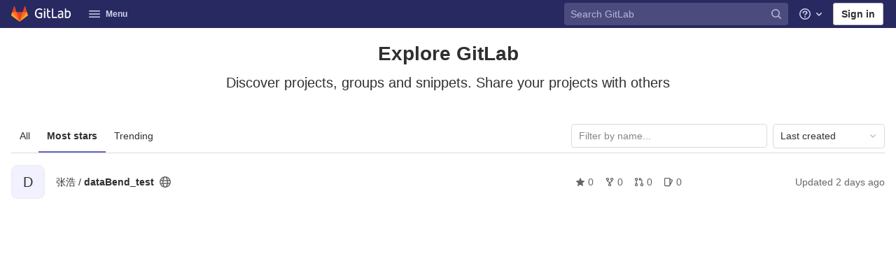

--- FILE ---
content_type: text/css; charset=utf-8
request_url: https://git.emhub.top/assets/application-8b78708916f28aa9e54dacf9c9c08d720837ce78d8260c36c0f828612567d353.css
body_size: 117800
content:
.atwho-view{position:absolute;top:0;left:0;display:none;margin-top:18px;background:white;color:black;border:1px solid #DDD;border-radius:3px;box-shadow:0 0 5px rgba(0,0,0,0.1);min-width:120px;z-index:11110 !important}.atwho-view .atwho-header{padding:5px;margin:5px;cursor:pointer;border-bottom:solid 1px #eaeff1;color:#6f8092;font-size:11px;font-weight:bold}.atwho-view .atwho-header .small{color:#6f8092;float:right;padding-top:2px;margin-right:-5px;font-size:12px;font-weight:normal}.atwho-view .atwho-header:hover{cursor:default}.atwho-view .cur{background:#3366FF;color:white}.atwho-view .cur small{color:white}.atwho-view strong{color:#3366FF}.atwho-view .cur strong{color:white;font:bold}.atwho-view ul{list-style:none;padding:0;margin:auto;max-height:200px;overflow-y:auto}.atwho-view ul li{display:block;padding:5px 10px;border-bottom:1px solid #DDD;cursor:pointer}.atwho-view small{font-size:smaller;color:#777;font-weight:normal}.dropzone,.dropzone *{box-sizing:border-box}.dropzone{position:relative}.dropzone .dz-preview{position:relative;display:inline-block;width:120px;margin:0.5em}.dropzone .dz-preview .dz-progress{display:block;height:15px;border:1px solid #aaa}.dropzone .dz-preview .dz-progress .dz-upload{display:block;height:100%;width:0;background:green}.dropzone .dz-preview .dz-error-message{color:red;display:none}.dropzone .dz-preview.dz-error .dz-error-message,.dropzone .dz-preview.dz-error .dz-error-mark{display:block}.dropzone .dz-preview.dz-success .dz-success-mark{display:block}.dropzone .dz-preview .dz-error-mark,.dropzone .dz-preview .dz-success-mark{position:absolute;display:none;left:30px;top:30px;width:54px;height:58px;left:50%;margin-left:-27px}@keyframes blinking-dot{0%{opacity:1}25%{opacity:0.4}75%{opacity:0.4}100%{opacity:1}}@keyframes blinking-scroll-button{0%{opacity:0.2}50%{opacity:1}100%{opacity:0.2}}:root{--blue: #007bff;--indigo: #6610f2;--purple: #6d49cb;--pink: #e83e8c;--red: #dc3545;--orange: #fd7e14;--yellow: #ffc107;--green: #28a745;--teal: #20c997;--cyan: #17a2b8;--white: #fff;--gray: #5e5e5e;--gray-dark: #404040;--primary: #007bff;--secondary: #f0f0f0;--success: #108548;--info: #1f75cb;--warning: #ab6100;--danger: #dd2b0e;--light: #dbdbdb;--dark: #404040;--breakpoint-xs: 0;--breakpoint-sm: 576px;--breakpoint-md: 768px;--breakpoint-lg: 992px;--breakpoint-xl: 1200px;--font-family-sans-serif: -apple-system, BlinkMacSystemFont, "Segoe UI", Roboto, "Noto Sans", Ubuntu, Cantarell, "Helvetica Neue", sans-serif, "Apple Color Emoji", "Segoe UI Emoji", "Segoe UI Symbol", "Noto Color Emoji";--font-family-monospace: "Menlo", "DejaVu Sans Mono", "Liberation Mono", "Consolas", "Ubuntu Mono", "Courier New", "andale mono", "lucida console", monospace}*,*::before,*::after{box-sizing:border-box}html{font-family:sans-serif;line-height:1.15;-webkit-text-size-adjust:100%;-webkit-tap-highlight-color:transparent}article,aside,figcaption,figure,footer,header,hgroup,main,nav,section{display:block}body{margin:0;font-family:-apple-system, BlinkMacSystemFont, "Segoe UI", Roboto, "Noto Sans", Ubuntu, Cantarell, "Helvetica Neue", sans-serif, "Apple Color Emoji", "Segoe UI Emoji", "Segoe UI Symbol", "Noto Color Emoji";font-size:1rem;font-weight:400;line-height:1.5;color:#303030;text-align:left;background-color:#fff}[tabindex="-1"]:focus:not(:focus-visible){outline:0 !important}hr{box-sizing:content-box;height:0;overflow:visible}h1,h2,h3,h4,h5,h6{margin-top:0;margin-bottom:0.25rem}p{margin-top:0;margin-bottom:1rem}abbr[title],abbr[data-original-title]{text-decoration:underline;text-decoration:underline dotted;cursor:help;border-bottom:0;text-decoration-skip-ink:none}address{margin-bottom:1rem;font-style:normal;line-height:inherit}ol,ul,dl{margin-top:0;margin-bottom:1rem}ol ol,ul ul,ol ul,ul ol{margin-bottom:0}dt{font-weight:600}dd{margin-bottom:.5rem;margin-left:0}blockquote{margin:0 0 1rem}b,strong{font-weight:bolder}small{font-size:80%}sub,sup{position:relative;font-size:75%;line-height:0;vertical-align:baseline}sub{bottom:-.25em}sup{top:-.5em}a{color:#007bff;text-decoration:none;background-color:transparent}a:hover{color:#0056b3;text-decoration:underline}a:not([href]):not([class]){color:inherit;text-decoration:none}a:not([href]):not([class]):hover{color:inherit;text-decoration:none}pre,code,kbd,samp{font-family:"Menlo", "DejaVu Sans Mono", "Liberation Mono", "Consolas", "Ubuntu Mono", "Courier New", "andale mono", "lucida console", monospace;font-size:1em}pre{margin-top:0;margin-bottom:1rem;overflow:auto;-ms-overflow-style:scrollbar}figure{margin:0 0 1rem}img{vertical-align:middle;border-style:none}svg{overflow:hidden;vertical-align:middle}table{border-collapse:collapse}caption{padding-top:0.75rem;padding-bottom:0.75rem;color:#5e5e5e;text-align:left;caption-side:bottom}th{text-align:inherit;text-align:-webkit-match-parent}label{display:inline-block;margin-bottom:0.5rem}button{border-radius:0}button:focus{outline:1px dotted;outline:5px auto -webkit-focus-ring-color}input,button,select,optgroup,textarea{margin:0;font-family:inherit;font-size:inherit;line-height:inherit}button,input{overflow:visible}button,select{text-transform:none}[role="button"]{cursor:pointer}select{word-wrap:normal}button,[type="button"],[type="reset"],[type="submit"]{-webkit-appearance:button}button:not(:disabled),[type="button"]:not(:disabled),[type="reset"]:not(:disabled),[type="submit"]:not(:disabled){cursor:pointer}button::-moz-focus-inner,[type="button"]::-moz-focus-inner,[type="reset"]::-moz-focus-inner,[type="submit"]::-moz-focus-inner{padding:0;border-style:none}input[type="radio"],input[type="checkbox"]{box-sizing:border-box;padding:0}textarea{overflow:auto;resize:vertical}fieldset{min-width:0;padding:0;margin:0;border:0}legend{display:block;width:100%;max-width:100%;padding:0;margin-bottom:.5rem;font-size:1.5rem;line-height:inherit;color:inherit;white-space:normal}progress{vertical-align:baseline}[type="number"]::-webkit-inner-spin-button,[type="number"]::-webkit-outer-spin-button{height:auto}[type="search"]{outline-offset:-2px;-webkit-appearance:none}[type="search"]::-webkit-search-decoration{-webkit-appearance:none}::-webkit-file-upload-button{font:inherit;-webkit-appearance:button}output{display:inline-block}summary{display:list-item;cursor:pointer}template{display:none}[hidden]{display:none !important}h1,h2,h3,h4,h5,h6,.h1,.h2,.h3,.h4,.h5,.h6{margin-bottom:0.25rem;font-weight:600;line-height:1.2;color:#303030}h1,.h1{font-size:2.1875rem}h2,.h2{font-size:1.75rem}h3,.h3{font-size:1.53125rem}h4,.h4{font-size:1.3125rem}h5,.h5{font-size:1.09375rem}h6,.h6{font-size:0.875rem}.lead{font-size:1.25rem;font-weight:300}.display-1{font-size:6rem;font-weight:300;line-height:1.2}.display-2{font-size:5.5rem;font-weight:300;line-height:1.2}.display-3{font-size:4.5rem;font-weight:300;line-height:1.2}.display-4{font-size:3.5rem;font-weight:300;line-height:1.2}hr{margin-top:0.5rem;margin-bottom:0.5rem;border:0;border-top:1px solid rgba(0,0,0,0.1)}small,.small{font-size:80%;font-weight:400}mark,.mark{padding:0.2em;background-color:#fcf8e3}.list-unstyled{padding-left:0;list-style:none}.list-inline{padding-left:0;list-style:none}.list-inline-item{display:inline-block}.list-inline-item:not(:last-child){margin-right:0.5rem}.initialism{font-size:90%;text-transform:uppercase}.blockquote{margin-bottom:0.5rem;font-size:1.25rem}.blockquote-footer{display:block;font-size:80%;color:#5e5e5e}.blockquote-footer::before{content:"\2014\00A0"}.img-fluid{max-width:100%;height:auto}.img-thumbnail{padding:0.25rem;background-color:#fff;border:1px solid #999;border-radius:0.25rem;max-width:100%;height:auto}.figure{display:inline-block}.figure-img{margin-bottom:0.25rem;line-height:1}.figure-caption{font-size:90%;color:#5e5e5e}code{font-size:90%;color:#1f1f1f;word-wrap:break-word}a>code{color:inherit}kbd{padding:0.2rem 0.4rem;font-size:90%;color:#fff;background-color:#303030;border-radius:0.2rem}kbd kbd{padding:0;font-size:100%;font-weight:600}pre{display:block;font-size:90%;color:#303030}pre code{font-size:inherit;color:inherit;word-break:normal}.pre-scrollable{max-height:340px;overflow-y:scroll}.container,.container-fluid,.container-sm,.container-md,.container-lg,.container-xl{width:100%;padding-right:15px;padding-left:15px;margin-right:auto;margin-left:auto}@media (min-width: 576px){.container,.container-sm{max-width:540px}}@media (min-width: 768px){.container,.container-sm,.container-md{max-width:720px}}@media (min-width: 992px){.container,.container-sm,.container-md,.container-lg{max-width:960px}}@media (min-width: 1200px){.container,.container-sm,.container-md,.container-lg,.container-xl{max-width:1140px}}.row{display:flex;flex-wrap:wrap;margin-right:-15px;margin-left:-15px}.no-gutters{margin-right:0;margin-left:0}.no-gutters>.col,.no-gutters>[class*="col-"]{padding-right:0;padding-left:0}.col-1,.col-2,.col-3,.col-4,.col-5,.col-6,.col-7,.col-8,.col-9,.col-10,.col-11,.col-12,.col,.col-auto,.col-sm-1,.col-sm-2,.col-sm-3,.col-sm-4,.col-sm-5,.col-sm-6,.col-sm-7,.col-sm-8,.col-sm-9,.col-sm-10,.col-sm-11,.col-sm-12,.col-sm,.col-sm-auto,.col-md-1,.col-md-2,.col-md-3,.col-md-4,.col-md-5,.col-md-6,.col-md-7,.col-md-8,.col-md-9,.col-md-10,.col-md-11,.col-md-12,.col-md,.col-md-auto,.col-lg-1,.col-lg-2,.col-lg-3,.col-lg-4,.col-lg-5,.col-lg-6,.col-lg-7,.col-lg-8,.col-lg-9,.col-lg-10,.col-lg-11,.col-lg-12,.col-lg,.col-lg-auto,.col-xl-1,.col-xl-2,.col-xl-3,.col-xl-4,.col-xl-5,.col-xl-6,.col-xl-7,.col-xl-8,.col-xl-9,.col-xl-10,.col-xl-11,.col-xl-12,.col-xl,.col-xl-auto{position:relative;width:100%;padding-right:15px;padding-left:15px}.col{flex-basis:0;flex-grow:1;max-width:100%}.row-cols-1>*{flex:0 0 100%;max-width:100%}.row-cols-2>*{flex:0 0 50%;max-width:50%}.row-cols-3>*{flex:0 0 33.33333%;max-width:33.33333%}.row-cols-4>*{flex:0 0 25%;max-width:25%}.row-cols-5>*{flex:0 0 20%;max-width:20%}.row-cols-6>*{flex:0 0 16.66667%;max-width:16.66667%}.col-auto{flex:0 0 auto;width:auto;max-width:100%}.col-1{flex:0 0 8.33333%;max-width:8.33333%}.col-2{flex:0 0 16.66667%;max-width:16.66667%}.col-3{flex:0 0 25%;max-width:25%}.col-4{flex:0 0 33.33333%;max-width:33.33333%}.col-5{flex:0 0 41.66667%;max-width:41.66667%}.col-6{flex:0 0 50%;max-width:50%}.col-7{flex:0 0 58.33333%;max-width:58.33333%}.col-8{flex:0 0 66.66667%;max-width:66.66667%}.col-9{flex:0 0 75%;max-width:75%}.col-10{flex:0 0 83.33333%;max-width:83.33333%}.col-11{flex:0 0 91.66667%;max-width:91.66667%}.col-12{flex:0 0 100%;max-width:100%}.order-first{order:-1}.order-last{order:13}.order-0{order:0}.order-1{order:1}.order-2{order:2}.order-3{order:3}.order-4{order:4}.order-5{order:5}.order-6{order:6}.order-7{order:7}.order-8{order:8}.order-9{order:9}.order-10{order:10}.order-11{order:11}.order-12{order:12}.offset-1{margin-left:8.33333%}.offset-2{margin-left:16.66667%}.offset-3{margin-left:25%}.offset-4{margin-left:33.33333%}.offset-5{margin-left:41.66667%}.offset-6{margin-left:50%}.offset-7{margin-left:58.33333%}.offset-8{margin-left:66.66667%}.offset-9{margin-left:75%}.offset-10{margin-left:83.33333%}.offset-11{margin-left:91.66667%}@media (min-width: 576px){.col-sm{flex-basis:0;flex-grow:1;max-width:100%}.row-cols-sm-1>*{flex:0 0 100%;max-width:100%}.row-cols-sm-2>*{flex:0 0 50%;max-width:50%}.row-cols-sm-3>*{flex:0 0 33.33333%;max-width:33.33333%}.row-cols-sm-4>*{flex:0 0 25%;max-width:25%}.row-cols-sm-5>*{flex:0 0 20%;max-width:20%}.row-cols-sm-6>*{flex:0 0 16.66667%;max-width:16.66667%}.col-sm-auto{flex:0 0 auto;width:auto;max-width:100%}.col-sm-1{flex:0 0 8.33333%;max-width:8.33333%}.col-sm-2{flex:0 0 16.66667%;max-width:16.66667%}.col-sm-3{flex:0 0 25%;max-width:25%}.col-sm-4{flex:0 0 33.33333%;max-width:33.33333%}.col-sm-5{flex:0 0 41.66667%;max-width:41.66667%}.col-sm-6{flex:0 0 50%;max-width:50%}.col-sm-7{flex:0 0 58.33333%;max-width:58.33333%}.col-sm-8{flex:0 0 66.66667%;max-width:66.66667%}.col-sm-9{flex:0 0 75%;max-width:75%}.col-sm-10{flex:0 0 83.33333%;max-width:83.33333%}.col-sm-11{flex:0 0 91.66667%;max-width:91.66667%}.col-sm-12{flex:0 0 100%;max-width:100%}.order-sm-first{order:-1}.order-sm-last{order:13}.order-sm-0{order:0}.order-sm-1{order:1}.order-sm-2{order:2}.order-sm-3{order:3}.order-sm-4{order:4}.order-sm-5{order:5}.order-sm-6{order:6}.order-sm-7{order:7}.order-sm-8{order:8}.order-sm-9{order:9}.order-sm-10{order:10}.order-sm-11{order:11}.order-sm-12{order:12}.offset-sm-0{margin-left:0}.offset-sm-1{margin-left:8.33333%}.offset-sm-2{margin-left:16.66667%}.offset-sm-3{margin-left:25%}.offset-sm-4{margin-left:33.33333%}.offset-sm-5{margin-left:41.66667%}.offset-sm-6{margin-left:50%}.offset-sm-7{margin-left:58.33333%}.offset-sm-8{margin-left:66.66667%}.offset-sm-9{margin-left:75%}.offset-sm-10{margin-left:83.33333%}.offset-sm-11{margin-left:91.66667%}}@media (min-width: 768px){.col-md{flex-basis:0;flex-grow:1;max-width:100%}.row-cols-md-1>*{flex:0 0 100%;max-width:100%}.row-cols-md-2>*{flex:0 0 50%;max-width:50%}.row-cols-md-3>*{flex:0 0 33.33333%;max-width:33.33333%}.row-cols-md-4>*{flex:0 0 25%;max-width:25%}.row-cols-md-5>*{flex:0 0 20%;max-width:20%}.row-cols-md-6>*{flex:0 0 16.66667%;max-width:16.66667%}.col-md-auto{flex:0 0 auto;width:auto;max-width:100%}.col-md-1{flex:0 0 8.33333%;max-width:8.33333%}.col-md-2{flex:0 0 16.66667%;max-width:16.66667%}.col-md-3{flex:0 0 25%;max-width:25%}.col-md-4{flex:0 0 33.33333%;max-width:33.33333%}.col-md-5{flex:0 0 41.66667%;max-width:41.66667%}.col-md-6{flex:0 0 50%;max-width:50%}.col-md-7{flex:0 0 58.33333%;max-width:58.33333%}.col-md-8{flex:0 0 66.66667%;max-width:66.66667%}.col-md-9{flex:0 0 75%;max-width:75%}.col-md-10{flex:0 0 83.33333%;max-width:83.33333%}.col-md-11{flex:0 0 91.66667%;max-width:91.66667%}.col-md-12{flex:0 0 100%;max-width:100%}.order-md-first{order:-1}.order-md-last{order:13}.order-md-0{order:0}.order-md-1{order:1}.order-md-2{order:2}.order-md-3{order:3}.order-md-4{order:4}.order-md-5{order:5}.order-md-6{order:6}.order-md-7{order:7}.order-md-8{order:8}.order-md-9{order:9}.order-md-10{order:10}.order-md-11{order:11}.order-md-12{order:12}.offset-md-0{margin-left:0}.offset-md-1{margin-left:8.33333%}.offset-md-2{margin-left:16.66667%}.offset-md-3{margin-left:25%}.offset-md-4{margin-left:33.33333%}.offset-md-5{margin-left:41.66667%}.offset-md-6{margin-left:50%}.offset-md-7{margin-left:58.33333%}.offset-md-8{margin-left:66.66667%}.offset-md-9{margin-left:75%}.offset-md-10{margin-left:83.33333%}.offset-md-11{margin-left:91.66667%}}@media (min-width: 992px){.col-lg{flex-basis:0;flex-grow:1;max-width:100%}.row-cols-lg-1>*{flex:0 0 100%;max-width:100%}.row-cols-lg-2>*{flex:0 0 50%;max-width:50%}.row-cols-lg-3>*{flex:0 0 33.33333%;max-width:33.33333%}.row-cols-lg-4>*{flex:0 0 25%;max-width:25%}.row-cols-lg-5>*{flex:0 0 20%;max-width:20%}.row-cols-lg-6>*{flex:0 0 16.66667%;max-width:16.66667%}.col-lg-auto{flex:0 0 auto;width:auto;max-width:100%}.col-lg-1{flex:0 0 8.33333%;max-width:8.33333%}.col-lg-2{flex:0 0 16.66667%;max-width:16.66667%}.col-lg-3{flex:0 0 25%;max-width:25%}.col-lg-4{flex:0 0 33.33333%;max-width:33.33333%}.col-lg-5{flex:0 0 41.66667%;max-width:41.66667%}.col-lg-6{flex:0 0 50%;max-width:50%}.col-lg-7{flex:0 0 58.33333%;max-width:58.33333%}.col-lg-8{flex:0 0 66.66667%;max-width:66.66667%}.col-lg-9{flex:0 0 75%;max-width:75%}.col-lg-10{flex:0 0 83.33333%;max-width:83.33333%}.col-lg-11{flex:0 0 91.66667%;max-width:91.66667%}.col-lg-12{flex:0 0 100%;max-width:100%}.order-lg-first{order:-1}.order-lg-last{order:13}.order-lg-0{order:0}.order-lg-1{order:1}.order-lg-2{order:2}.order-lg-3{order:3}.order-lg-4{order:4}.order-lg-5{order:5}.order-lg-6{order:6}.order-lg-7{order:7}.order-lg-8{order:8}.order-lg-9{order:9}.order-lg-10{order:10}.order-lg-11{order:11}.order-lg-12{order:12}.offset-lg-0{margin-left:0}.offset-lg-1{margin-left:8.33333%}.offset-lg-2{margin-left:16.66667%}.offset-lg-3{margin-left:25%}.offset-lg-4{margin-left:33.33333%}.offset-lg-5{margin-left:41.66667%}.offset-lg-6{margin-left:50%}.offset-lg-7{margin-left:58.33333%}.offset-lg-8{margin-left:66.66667%}.offset-lg-9{margin-left:75%}.offset-lg-10{margin-left:83.33333%}.offset-lg-11{margin-left:91.66667%}}@media (min-width: 1200px){.col-xl{flex-basis:0;flex-grow:1;max-width:100%}.row-cols-xl-1>*{flex:0 0 100%;max-width:100%}.row-cols-xl-2>*{flex:0 0 50%;max-width:50%}.row-cols-xl-3>*{flex:0 0 33.33333%;max-width:33.33333%}.row-cols-xl-4>*{flex:0 0 25%;max-width:25%}.row-cols-xl-5>*{flex:0 0 20%;max-width:20%}.row-cols-xl-6>*{flex:0 0 16.66667%;max-width:16.66667%}.col-xl-auto{flex:0 0 auto;width:auto;max-width:100%}.col-xl-1{flex:0 0 8.33333%;max-width:8.33333%}.col-xl-2{flex:0 0 16.66667%;max-width:16.66667%}.col-xl-3{flex:0 0 25%;max-width:25%}.col-xl-4{flex:0 0 33.33333%;max-width:33.33333%}.col-xl-5{flex:0 0 41.66667%;max-width:41.66667%}.col-xl-6{flex:0 0 50%;max-width:50%}.col-xl-7{flex:0 0 58.33333%;max-width:58.33333%}.col-xl-8{flex:0 0 66.66667%;max-width:66.66667%}.col-xl-9{flex:0 0 75%;max-width:75%}.col-xl-10{flex:0 0 83.33333%;max-width:83.33333%}.col-xl-11{flex:0 0 91.66667%;max-width:91.66667%}.col-xl-12{flex:0 0 100%;max-width:100%}.order-xl-first{order:-1}.order-xl-last{order:13}.order-xl-0{order:0}.order-xl-1{order:1}.order-xl-2{order:2}.order-xl-3{order:3}.order-xl-4{order:4}.order-xl-5{order:5}.order-xl-6{order:6}.order-xl-7{order:7}.order-xl-8{order:8}.order-xl-9{order:9}.order-xl-10{order:10}.order-xl-11{order:11}.order-xl-12{order:12}.offset-xl-0{margin-left:0}.offset-xl-1{margin-left:8.33333%}.offset-xl-2{margin-left:16.66667%}.offset-xl-3{margin-left:25%}.offset-xl-4{margin-left:33.33333%}.offset-xl-5{margin-left:41.66667%}.offset-xl-6{margin-left:50%}.offset-xl-7{margin-left:58.33333%}.offset-xl-8{margin-left:66.66667%}.offset-xl-9{margin-left:75%}.offset-xl-10{margin-left:83.33333%}.offset-xl-11{margin-left:91.66667%}}.table{width:100%;margin-bottom:0.5rem;color:#303030}.table th,.table td{padding:0.75rem;vertical-align:top;border-top:1px solid #dbdbdb}.table thead th{vertical-align:bottom;border-bottom:2px solid #dbdbdb}.table tbody+tbody{border-top:2px solid #dbdbdb}.table-sm th,.table-sm td{padding:0.3rem}.table-bordered{border:1px solid #dbdbdb}.table-bordered th,.table-bordered td{border:1px solid #dbdbdb}.table-bordered thead th,.table-bordered thead td{border-bottom-width:2px}.table-borderless th,.table-borderless td,.table-borderless thead th,.table-borderless tbody+tbody{border:0}.table-striped tbody tr:nth-of-type(odd){background-color:#f0f0f0}.table-hover tbody tr:hover{color:#303030;background-color:rgba(0,0,0,0.075)}.table-primary,.table-primary>th,.table-primary>td{background-color:#b8daff}.table-primary th,.table-primary td,.table-primary thead th,.table-primary tbody+tbody{border-color:#7abaff}.table-hover .table-primary:hover{background-color:#9fcdff}.table-hover .table-primary:hover>td,.table-hover .table-primary:hover>th{background-color:#9fcdff}.table-secondary,.table-secondary>th,.table-secondary>td{background-color:#fbfbfb}.table-secondary th,.table-secondary td,.table-secondary thead th,.table-secondary tbody+tbody{border-color:#f7f7f7}.table-hover .table-secondary:hover{background-color:#eeeeee}.table-hover .table-secondary:hover>td,.table-hover .table-secondary:hover>th{background-color:#eeeeee}.table-success,.table-success>th,.table-success>td{background-color:#bcddcc}.table-success th,.table-success td,.table-success thead th,.table-success tbody+tbody{border-color:#83c0a0}.table-hover .table-success:hover{background-color:#abd4bf}.table-hover .table-success:hover>td,.table-hover .table-success:hover>th{background-color:#abd4bf}.table-info,.table-info>th,.table-info>td{background-color:#c0d8f0}.table-info th,.table-info td,.table-info thead th,.table-info tbody+tbody{border-color:#8bb7e4}.table-hover .table-info:hover{background-color:#abcbeb}.table-hover .table-info:hover>td,.table-hover .table-info:hover>th{background-color:#abcbeb}.table-warning,.table-warning>th,.table-warning>td{background-color:#e7d3b8}.table-warning th,.table-warning td,.table-warning thead th,.table-warning tbody+tbody{border-color:#d3ad7a}.table-hover .table-warning:hover{background-color:#e1c7a5}.table-hover .table-warning:hover>td,.table-hover .table-warning:hover>th{background-color:#e1c7a5}.table-danger,.table-danger>th,.table-danger>td{background-color:#f5c4bc}.table-danger th,.table-danger td,.table-danger thead th,.table-danger tbody+tbody{border-color:#ed9182}.table-hover .table-danger:hover{background-color:#f2b0a6}.table-hover .table-danger:hover>td,.table-hover .table-danger:hover>th{background-color:#f2b0a6}.table-light,.table-light>th,.table-light>td{background-color:whitesmoke}.table-light th,.table-light td,.table-light thead th,.table-light tbody+tbody{border-color:#ececec}.table-hover .table-light:hover{background-color:#e8e8e8}.table-hover .table-light:hover>td,.table-hover .table-light:hover>th{background-color:#e8e8e8}.table-dark,.table-dark>th,.table-dark>td{background-color:#cacaca}.table-dark th,.table-dark td,.table-dark thead th,.table-dark tbody+tbody{border-color:#9c9c9c}.table-hover .table-dark:hover{background-color:#bdbdbd}.table-hover .table-dark:hover>td,.table-hover .table-dark:hover>th{background-color:#bdbdbd}.table-active,.table-active>th,.table-active>td{background-color:rgba(0,0,0,0.075)}.table-hover .table-active:hover{background-color:rgba(0,0,0,0.075)}.table-hover .table-active:hover>td,.table-hover .table-active:hover>th{background-color:rgba(0,0,0,0.075)}.table .thead-dark th{color:#fff;background-color:#404040;border-color:#535353}.table .thead-light th{color:#525252;background-color:#bfbfbf;border-color:#dbdbdb}.table-dark{color:#fff;background-color:#404040}.table-dark th,.table-dark td,.table-dark thead th{border-color:#535353}.table-dark.table-bordered{border:0}.table-dark.table-striped tbody tr:nth-of-type(odd){background-color:rgba(255,255,255,0.05)}.table-dark.table-hover tbody tr:hover{color:#fff;background-color:rgba(255,255,255,0.075)}@media (max-width: 575.98px){.table-responsive-sm{display:block;width:100%;overflow-x:auto;-webkit-overflow-scrolling:touch}.table-responsive-sm>.table-bordered{border:0}}@media (max-width: 767.98px){.table-responsive-md{display:block;width:100%;overflow-x:auto;-webkit-overflow-scrolling:touch}.table-responsive-md>.table-bordered{border:0}}@media (max-width: 991.98px){.table-responsive-lg{display:block;width:100%;overflow-x:auto;-webkit-overflow-scrolling:touch}.table-responsive-lg>.table-bordered{border:0}}@media (max-width: 1199.98px){.table-responsive-xl{display:block;width:100%;overflow-x:auto;-webkit-overflow-scrolling:touch}.table-responsive-xl>.table-bordered{border:0}}.table-responsive{display:block;width:100%;overflow-x:auto;-webkit-overflow-scrolling:touch}.table-responsive>.table-bordered{border:0}.form-control{display:block;width:100%;height:34px;padding:0.375rem 0.75rem;font-size:0.875rem;font-weight:400;line-height:1.5;color:#303030;background-color:#fff;background-clip:padding-box;border:1px solid #dbdbdb;border-radius:0.25rem;transition:border-color 0.15s ease-in-out, box-shadow 0.15s ease-in-out}@media (prefers-reduced-motion: reduce){.form-control{transition:none}}.form-control::-ms-expand{background-color:transparent;border:0}.form-control:-moz-focusring{color:transparent;text-shadow:0 0 0 #303030}.form-control:focus{color:#303030;background-color:#fff;border-color:#80bdff;outline:0;box-shadow:0 0 0 0.2rem rgba(0,123,255,0.25)}.form-control::placeholder{color:#5e5e5e;opacity:1}.form-control:disabled,.form-control[readonly]{background-color:#fafafa;opacity:1}input[type="date"].form-control,input[type="time"].form-control,input[type="datetime-local"].form-control,input[type="month"].form-control{-webkit-appearance:none;-moz-appearance:none;appearance:none}select.form-control:focus::-ms-value{color:#303030;background-color:#fff}.form-control-file,.form-control-range{display:block;width:100%}.col-form-label{padding-top:calc(0.375rem + 1px);padding-bottom:calc(0.375rem + 1px);margin-bottom:0;font-size:inherit;line-height:1.5}.col-form-label-lg{padding-top:calc(0.5rem + 1px);padding-bottom:calc(0.5rem + 1px);font-size:1.25rem;line-height:1.5}.col-form-label-sm{padding-top:calc(0.25rem + 1px);padding-bottom:calc(0.25rem + 1px);font-size:0.875rem;line-height:1.5}.form-control-plaintext{display:block;width:100%;padding:0.375rem 0;margin-bottom:0;font-size:0.875rem;line-height:1.5;color:#303030;background-color:transparent;border:solid transparent;border-width:1px 0}.form-control-plaintext.form-control-sm,.form-control-plaintext.form-control-lg{padding-right:0;padding-left:0}.form-control-sm{height:calc(1.5em + 0.5rem + 2px);padding:0.25rem 0.5rem;font-size:0.875rem;line-height:1.5;border-radius:0.2rem}.form-control-lg{height:calc(1.5em + 1rem + 2px);padding:0.5rem 1rem;font-size:1.25rem;line-height:1.5;border-radius:0.3rem}select.form-control[size],select.form-control[multiple]{height:auto}textarea.form-control{height:auto}.form-group{margin-bottom:1rem}.form-text{display:block;margin-top:0.25rem}.form-row{display:flex;flex-wrap:wrap;margin-right:-5px;margin-left:-5px}.form-row>.col,.form-row>[class*="col-"]{padding-right:5px;padding-left:5px}.form-check{position:relative;display:block;padding-left:1.25rem}.form-check-input{position:absolute;margin-top:0.3rem;margin-left:-1.25rem}.form-check-input[disabled] ~ .form-check-label,.form-check-input:disabled ~ .form-check-label{color:#5e5e5e}.form-check-label{margin-bottom:0}.form-check-inline{display:inline-flex;align-items:center;padding-left:0;margin-right:0.75rem}.form-check-inline .form-check-input{position:static;margin-top:0;margin-right:0.3125rem;margin-left:0}.valid-feedback{display:none;width:100%;margin-top:0.25rem;font-size:80%;color:#108548}.valid-tooltip{position:absolute;top:100%;left:0;z-index:5;display:none;max-width:100%;padding:0.5rem 0.75rem;margin-top:.1rem;font-size:0.75rem;line-height:1.5;color:#fff;background-color:#108548;border-radius:0.25rem}.was-validated :valid ~ .valid-feedback,.was-validated :valid ~ .valid-tooltip,.is-valid ~ .valid-feedback,.is-valid ~ .valid-tooltip{display:block}.was-validated .form-control:valid,.form-control.is-valid{border-color:#108548}.was-validated .form-control:valid:focus,.form-control.is-valid:focus{border-color:#108548;box-shadow:0 0 0 0.2rem rgba(16,133,72,0.25)}.was-validated .custom-select:valid,.custom-select.is-valid{border-color:#108548}.was-validated .custom-select:valid:focus,.custom-select.is-valid:focus{border-color:#108548;box-shadow:0 0 0 0.2rem rgba(16,133,72,0.25)}.was-validated .form-check-input:valid ~ .form-check-label,.form-check-input.is-valid ~ .form-check-label{color:#108548}.was-validated .form-check-input:valid ~ .valid-feedback,.was-validated .form-check-input:valid ~ .valid-tooltip,.form-check-input.is-valid ~ .valid-feedback,.form-check-input.is-valid ~ .valid-tooltip{display:block}.was-validated .custom-control-input:valid ~ .custom-control-label,.custom-control-input.is-valid ~ .custom-control-label{color:#108548}.was-validated .custom-control-input:valid ~ .custom-control-label::before,.custom-control-input.is-valid ~ .custom-control-label::before{border-color:#108548}.was-validated .custom-control-input:valid:checked ~ .custom-control-label::before,.custom-control-input.is-valid:checked ~ .custom-control-label::before{border-color:#15b361;background-color:#15b361}.was-validated .custom-control-input:valid:focus ~ .custom-control-label::before,.custom-control-input.is-valid:focus ~ .custom-control-label::before{box-shadow:0 0 0 0.2rem rgba(16,133,72,0.25)}.was-validated .custom-control-input:valid:focus:not(:checked) ~ .custom-control-label::before,.custom-control-input.is-valid:focus:not(:checked) ~ .custom-control-label::before{border-color:#108548}.was-validated .custom-file-input:valid ~ .custom-file-label,.custom-file-input.is-valid ~ .custom-file-label{border-color:#108548}.was-validated .custom-file-input:valid:focus ~ .custom-file-label,.custom-file-input.is-valid:focus ~ .custom-file-label{border-color:#108548;box-shadow:0 0 0 0.2rem rgba(16,133,72,0.25)}.invalid-feedback{display:none;width:100%;margin-top:0.25rem;font-size:80%;color:#dd2b0e}.invalid-tooltip{position:absolute;top:100%;left:0;z-index:5;display:none;max-width:100%;padding:0.5rem 0.75rem;margin-top:.1rem;font-size:0.75rem;line-height:1.5;color:#fff;background-color:#dd2b0e;border-radius:0.25rem}.was-validated :invalid ~ .invalid-feedback,.was-validated :invalid ~ .invalid-tooltip,.is-invalid ~ .invalid-feedback,.is-invalid ~ .invalid-tooltip{display:block}.was-validated .form-control:invalid,.form-control.is-invalid{border-color:#dd2b0e}.was-validated .form-control:invalid:focus,.form-control.is-invalid:focus{border-color:#dd2b0e;box-shadow:0 0 0 0.2rem rgba(221,43,14,0.25)}.was-validated .custom-select:invalid,.custom-select.is-invalid{border-color:#dd2b0e}.was-validated .custom-select:invalid:focus,.custom-select.is-invalid:focus{border-color:#dd2b0e;box-shadow:0 0 0 0.2rem rgba(221,43,14,0.25)}.was-validated .form-check-input:invalid ~ .form-check-label,.form-check-input.is-invalid ~ .form-check-label{color:#dd2b0e}.was-validated .form-check-input:invalid ~ .invalid-feedback,.was-validated .form-check-input:invalid ~ .invalid-tooltip,.form-check-input.is-invalid ~ .invalid-feedback,.form-check-input.is-invalid ~ .invalid-tooltip{display:block}.was-validated .custom-control-input:invalid ~ .custom-control-label,.custom-control-input.is-invalid ~ .custom-control-label{color:#dd2b0e}.was-validated .custom-control-input:invalid ~ .custom-control-label::before,.custom-control-input.is-invalid ~ .custom-control-label::before{border-color:#dd2b0e}.was-validated .custom-control-input:invalid:checked ~ .custom-control-label::before,.custom-control-input.is-invalid:checked ~ .custom-control-label::before{border-color:#f2482c;background-color:#f2482c}.was-validated .custom-control-input:invalid:focus ~ .custom-control-label::before,.custom-control-input.is-invalid:focus ~ .custom-control-label::before{box-shadow:0 0 0 0.2rem rgba(221,43,14,0.25)}.was-validated .custom-control-input:invalid:focus:not(:checked) ~ .custom-control-label::before,.custom-control-input.is-invalid:focus:not(:checked) ~ .custom-control-label::before{border-color:#dd2b0e}.was-validated .custom-file-input:invalid ~ .custom-file-label,.custom-file-input.is-invalid ~ .custom-file-label{border-color:#dd2b0e}.was-validated .custom-file-input:invalid:focus ~ .custom-file-label,.custom-file-input.is-invalid:focus ~ .custom-file-label{border-color:#dd2b0e;box-shadow:0 0 0 0.2rem rgba(221,43,14,0.25)}.form-inline{display:flex;flex-flow:row wrap;align-items:center}.form-inline .form-check{width:100%}@media (min-width: 576px){.form-inline label{display:flex;align-items:center;justify-content:center;margin-bottom:0}.form-inline .form-group{display:flex;flex:0 0 auto;flex-flow:row wrap;align-items:center;margin-bottom:0}.form-inline .form-control{display:inline-block;width:auto;vertical-align:middle}.form-inline .form-control-plaintext{display:inline-block}.form-inline .input-group,.form-inline .custom-select{width:auto}.form-inline .form-check{display:flex;align-items:center;justify-content:center;width:auto;padding-left:0}.form-inline .form-check-input{position:relative;flex-shrink:0;margin-top:0;margin-right:0.25rem;margin-left:0}.form-inline .custom-control{align-items:center;justify-content:center}.form-inline .custom-control-label{margin-bottom:0}}.btn{display:inline-block;font-weight:400;color:#303030;text-align:center;vertical-align:middle;-webkit-user-select:none;user-select:none;background-color:transparent;border:1px solid transparent;padding:0.375rem 0.75rem;font-size:1rem;line-height:20px;border-radius:0.25rem;transition:color 0.15s ease-in-out, background-color 0.15s ease-in-out, border-color 0.15s ease-in-out, box-shadow 0.15s ease-in-out}@media (prefers-reduced-motion: reduce){.btn{transition:none}}.btn:hover{color:#303030;text-decoration:none}.btn:focus,.btn.focus{outline:0;box-shadow:0 0 0 0.2rem rgba(0,123,255,0.25)}.btn.disabled,.btn:disabled{opacity:0.65}.btn:not(:disabled):not(.disabled){cursor:pointer}a.btn.disabled,fieldset:disabled a.btn{pointer-events:none}.btn-primary{color:#fff;background-color:#007bff;border-color:#007bff}.btn-primary:hover{color:#fff;background-color:#0069d9;border-color:#0062cc}.btn-primary:focus,.btn-primary.focus{color:#fff;background-color:#0069d9;border-color:#0062cc;box-shadow:0 0 0 0.2rem rgba(38,143,255,0.5)}.btn-primary.disabled,.btn-primary:disabled{color:#fff;background-color:#007bff;border-color:#007bff}.btn-primary:not(:disabled):not(.disabled):active,.btn-primary:not(:disabled):not(.disabled).active,.show>.btn-primary.dropdown-toggle{color:#fff;background-color:#0062cc;border-color:#005cbf}.btn-primary:not(:disabled):not(.disabled):active:focus,.btn-primary:not(:disabled):not(.disabled).active:focus,.show>.btn-primary.dropdown-toggle:focus{box-shadow:0 0 0 0.2rem rgba(38,143,255,0.5)}.btn-secondary{color:#303030;background-color:#f0f0f0;border-color:#f0f0f0}.btn-secondary:hover{color:#303030;background-color:#dddddd;border-color:#d7d7d7}.btn-secondary:focus,.btn-secondary.focus{color:#303030;background-color:#dddddd;border-color:#d7d7d7;box-shadow:0 0 0 0.2rem rgba(211,211,211,0.5)}.btn-secondary.disabled,.btn-secondary:disabled{color:#303030;background-color:#f0f0f0;border-color:#f0f0f0}.btn-secondary:not(:disabled):not(.disabled):active,.btn-secondary:not(:disabled):not(.disabled).active,.show>.btn-secondary.dropdown-toggle{color:#303030;background-color:#d7d7d7;border-color:#d0d0d0}.btn-secondary:not(:disabled):not(.disabled):active:focus,.btn-secondary:not(:disabled):not(.disabled).active:focus,.show>.btn-secondary.dropdown-toggle:focus{box-shadow:0 0 0 0.2rem rgba(211,211,211,0.5)}.btn-success{color:#fff;background-color:#108548;border-color:#108548}.btn-success:hover{color:#fff;background-color:#0c6336;border-color:#0b572f}.btn-success:focus,.btn-success.focus{color:#fff;background-color:#0c6336;border-color:#0b572f;box-shadow:0 0 0 0.2rem rgba(52,151,99,0.5)}.btn-success.disabled,.btn-success:disabled{color:#fff;background-color:#108548;border-color:#108548}.btn-success:not(:disabled):not(.disabled):active,.btn-success:not(:disabled):not(.disabled).active,.show>.btn-success.dropdown-toggle{color:#fff;background-color:#0b572f;border-color:#094c29}.btn-success:not(:disabled):not(.disabled):active:focus,.btn-success:not(:disabled):not(.disabled).active:focus,.show>.btn-success.dropdown-toggle:focus{box-shadow:0 0 0 0.2rem rgba(52,151,99,0.5)}.btn-info{color:#fff;background-color:#1f75cb;border-color:#1f75cb}.btn-info:hover{color:#fff;background-color:#1a62aa;border-color:#185c9f}.btn-info:focus,.btn-info.focus{color:#fff;background-color:#1a62aa;border-color:#185c9f;box-shadow:0 0 0 0.2rem rgba(65,138,211,0.5)}.btn-info.disabled,.btn-info:disabled{color:#fff;background-color:#1f75cb;border-color:#1f75cb}.btn-info:not(:disabled):not(.disabled):active,.btn-info:not(:disabled):not(.disabled).active,.show>.btn-info.dropdown-toggle{color:#fff;background-color:#185c9f;border-color:#175594}.btn-info:not(:disabled):not(.disabled):active:focus,.btn-info:not(:disabled):not(.disabled).active:focus,.show>.btn-info.dropdown-toggle:focus{box-shadow:0 0 0 0.2rem rgba(65,138,211,0.5)}.btn-warning{color:#fff;background-color:#ab6100;border-color:#ab6100}.btn-warning:hover{color:#fff;background-color:#854b00;border-color:#784400}.btn-warning:focus,.btn-warning.focus{color:#fff;background-color:#854b00;border-color:#784400;box-shadow:0 0 0 0.2rem rgba(184,121,38,0.5)}.btn-warning.disabled,.btn-warning:disabled{color:#fff;background-color:#ab6100;border-color:#ab6100}.btn-warning:not(:disabled):not(.disabled):active,.btn-warning:not(:disabled):not(.disabled).active,.show>.btn-warning.dropdown-toggle{color:#fff;background-color:#784400;border-color:#6b3d00}.btn-warning:not(:disabled):not(.disabled):active:focus,.btn-warning:not(:disabled):not(.disabled).active:focus,.show>.btn-warning.dropdown-toggle:focus{box-shadow:0 0 0 0.2rem rgba(184,121,38,0.5)}.btn-danger{color:#fff;background-color:#dd2b0e;border-color:#dd2b0e}.btn-danger:hover{color:#fff;background-color:#b9240c;border-color:#ad220b}.btn-danger:focus,.btn-danger.focus{color:#fff;background-color:#b9240c;border-color:#ad220b;box-shadow:0 0 0 0.2rem rgba(226,75,50,0.5)}.btn-danger.disabled,.btn-danger:disabled{color:#fff;background-color:#dd2b0e;border-color:#dd2b0e}.btn-danger:not(:disabled):not(.disabled):active,.btn-danger:not(:disabled):not(.disabled).active,.show>.btn-danger.dropdown-toggle{color:#fff;background-color:#ad220b;border-color:#a11f0a}.btn-danger:not(:disabled):not(.disabled):active:focus,.btn-danger:not(:disabled):not(.disabled).active:focus,.show>.btn-danger.dropdown-toggle:focus{box-shadow:0 0 0 0.2rem rgba(226,75,50,0.5)}.btn-light{color:#303030;background-color:#dbdbdb;border-color:#dbdbdb}.btn-light:hover{color:#303030;background-color:#c8c8c8;border-color:#c2c2c2}.btn-light:focus,.btn-light.focus{color:#303030;background-color:#c8c8c8;border-color:#c2c2c2;box-shadow:0 0 0 0.2rem rgba(193,193,193,0.5)}.btn-light.disabled,.btn-light:disabled{color:#303030;background-color:#dbdbdb;border-color:#dbdbdb}.btn-light:not(:disabled):not(.disabled):active,.btn-light:not(:disabled):not(.disabled).active,.show>.btn-light.dropdown-toggle{color:#303030;background-color:#c2c2c2;border-color:#bbbbbb}.btn-light:not(:disabled):not(.disabled):active:focus,.btn-light:not(:disabled):not(.disabled).active:focus,.show>.btn-light.dropdown-toggle:focus{box-shadow:0 0 0 0.2rem rgba(193,193,193,0.5)}.btn-dark{color:#fff;background-color:#404040;border-color:#404040}.btn-dark:hover{color:#fff;background-color:#2d2d2d;border-color:#272727}.btn-dark:focus,.btn-dark.focus{color:#fff;background-color:#2d2d2d;border-color:#272727;box-shadow:0 0 0 0.2rem rgba(93,93,93,0.5)}.btn-dark.disabled,.btn-dark:disabled{color:#fff;background-color:#404040;border-color:#404040}.btn-dark:not(:disabled):not(.disabled):active,.btn-dark:not(:disabled):not(.disabled).active,.show>.btn-dark.dropdown-toggle{color:#fff;background-color:#272727;border-color:#202020}.btn-dark:not(:disabled):not(.disabled):active:focus,.btn-dark:not(:disabled):not(.disabled).active:focus,.show>.btn-dark.dropdown-toggle:focus{box-shadow:0 0 0 0.2rem rgba(93,93,93,0.5)}.btn-outline-primary{color:#007bff;border-color:#007bff}.btn-outline-primary:hover{color:#fff;background-color:#007bff;border-color:#007bff}.btn-outline-primary:focus,.btn-outline-primary.focus{box-shadow:0 0 0 0.2rem rgba(0,123,255,0.5)}.btn-outline-primary.disabled,.btn-outline-primary:disabled{color:#007bff;background-color:transparent}.btn-outline-primary:not(:disabled):not(.disabled):active,.btn-outline-primary:not(:disabled):not(.disabled).active,.show>.btn-outline-primary.dropdown-toggle{color:#fff;background-color:#007bff;border-color:#007bff}.btn-outline-primary:not(:disabled):not(.disabled):active:focus,.btn-outline-primary:not(:disabled):not(.disabled).active:focus,.show>.btn-outline-primary.dropdown-toggle:focus{box-shadow:0 0 0 0.2rem rgba(0,123,255,0.5)}.btn-outline-secondary{color:#f0f0f0;border-color:#f0f0f0}.btn-outline-secondary:hover{color:#303030;background-color:#f0f0f0;border-color:#f0f0f0}.btn-outline-secondary:focus,.btn-outline-secondary.focus{box-shadow:0 0 0 0.2rem rgba(240,240,240,0.5)}.btn-outline-secondary.disabled,.btn-outline-secondary:disabled{color:#f0f0f0;background-color:transparent}.btn-outline-secondary:not(:disabled):not(.disabled):active,.btn-outline-secondary:not(:disabled):not(.disabled).active,.show>.btn-outline-secondary.dropdown-toggle{color:#303030;background-color:#f0f0f0;border-color:#f0f0f0}.btn-outline-secondary:not(:disabled):not(.disabled):active:focus,.btn-outline-secondary:not(:disabled):not(.disabled).active:focus,.show>.btn-outline-secondary.dropdown-toggle:focus{box-shadow:0 0 0 0.2rem rgba(240,240,240,0.5)}.btn-outline-success{color:#108548;border-color:#108548}.btn-outline-success:hover{color:#fff;background-color:#108548;border-color:#108548}.btn-outline-success:focus,.btn-outline-success.focus{box-shadow:0 0 0 0.2rem rgba(16,133,72,0.5)}.btn-outline-success.disabled,.btn-outline-success:disabled{color:#108548;background-color:transparent}.btn-outline-success:not(:disabled):not(.disabled):active,.btn-outline-success:not(:disabled):not(.disabled).active,.show>.btn-outline-success.dropdown-toggle{color:#fff;background-color:#108548;border-color:#108548}.btn-outline-success:not(:disabled):not(.disabled):active:focus,.btn-outline-success:not(:disabled):not(.disabled).active:focus,.show>.btn-outline-success.dropdown-toggle:focus{box-shadow:0 0 0 0.2rem rgba(16,133,72,0.5)}.btn-outline-info{color:#1f75cb;border-color:#1f75cb}.btn-outline-info:hover{color:#fff;background-color:#1f75cb;border-color:#1f75cb}.btn-outline-info:focus,.btn-outline-info.focus{box-shadow:0 0 0 0.2rem rgba(31,117,203,0.5)}.btn-outline-info.disabled,.btn-outline-info:disabled{color:#1f75cb;background-color:transparent}.btn-outline-info:not(:disabled):not(.disabled):active,.btn-outline-info:not(:disabled):not(.disabled).active,.show>.btn-outline-info.dropdown-toggle{color:#fff;background-color:#1f75cb;border-color:#1f75cb}.btn-outline-info:not(:disabled):not(.disabled):active:focus,.btn-outline-info:not(:disabled):not(.disabled).active:focus,.show>.btn-outline-info.dropdown-toggle:focus{box-shadow:0 0 0 0.2rem rgba(31,117,203,0.5)}.btn-outline-warning{color:#ab6100;border-color:#ab6100}.btn-outline-warning:hover{color:#fff;background-color:#ab6100;border-color:#ab6100}.btn-outline-warning:focus,.btn-outline-warning.focus{box-shadow:0 0 0 0.2rem rgba(171,97,0,0.5)}.btn-outline-warning.disabled,.btn-outline-warning:disabled{color:#ab6100;background-color:transparent}.btn-outline-warning:not(:disabled):not(.disabled):active,.btn-outline-warning:not(:disabled):not(.disabled).active,.show>.btn-outline-warning.dropdown-toggle{color:#fff;background-color:#ab6100;border-color:#ab6100}.btn-outline-warning:not(:disabled):not(.disabled):active:focus,.btn-outline-warning:not(:disabled):not(.disabled).active:focus,.show>.btn-outline-warning.dropdown-toggle:focus{box-shadow:0 0 0 0.2rem rgba(171,97,0,0.5)}.btn-outline-danger{color:#dd2b0e;border-color:#dd2b0e}.btn-outline-danger:hover{color:#fff;background-color:#dd2b0e;border-color:#dd2b0e}.btn-outline-danger:focus,.btn-outline-danger.focus{box-shadow:0 0 0 0.2rem rgba(221,43,14,0.5)}.btn-outline-danger.disabled,.btn-outline-danger:disabled{color:#dd2b0e;background-color:transparent}.btn-outline-danger:not(:disabled):not(.disabled):active,.btn-outline-danger:not(:disabled):not(.disabled).active,.show>.btn-outline-danger.dropdown-toggle{color:#fff;background-color:#dd2b0e;border-color:#dd2b0e}.btn-outline-danger:not(:disabled):not(.disabled):active:focus,.btn-outline-danger:not(:disabled):not(.disabled).active:focus,.show>.btn-outline-danger.dropdown-toggle:focus{box-shadow:0 0 0 0.2rem rgba(221,43,14,0.5)}.btn-outline-light{color:#dbdbdb;border-color:#dbdbdb}.btn-outline-light:hover{color:#303030;background-color:#dbdbdb;border-color:#dbdbdb}.btn-outline-light:focus,.btn-outline-light.focus{box-shadow:0 0 0 0.2rem rgba(219,219,219,0.5)}.btn-outline-light.disabled,.btn-outline-light:disabled{color:#dbdbdb;background-color:transparent}.btn-outline-light:not(:disabled):not(.disabled):active,.btn-outline-light:not(:disabled):not(.disabled).active,.show>.btn-outline-light.dropdown-toggle{color:#303030;background-color:#dbdbdb;border-color:#dbdbdb}.btn-outline-light:not(:disabled):not(.disabled):active:focus,.btn-outline-light:not(:disabled):not(.disabled).active:focus,.show>.btn-outline-light.dropdown-toggle:focus{box-shadow:0 0 0 0.2rem rgba(219,219,219,0.5)}.btn-outline-dark{color:#404040;border-color:#404040}.btn-outline-dark:hover{color:#fff;background-color:#404040;border-color:#404040}.btn-outline-dark:focus,.btn-outline-dark.focus{box-shadow:0 0 0 0.2rem rgba(64,64,64,0.5)}.btn-outline-dark.disabled,.btn-outline-dark:disabled{color:#404040;background-color:transparent}.btn-outline-dark:not(:disabled):not(.disabled):active,.btn-outline-dark:not(:disabled):not(.disabled).active,.show>.btn-outline-dark.dropdown-toggle{color:#fff;background-color:#404040;border-color:#404040}.btn-outline-dark:not(:disabled):not(.disabled):active:focus,.btn-outline-dark:not(:disabled):not(.disabled).active:focus,.show>.btn-outline-dark.dropdown-toggle:focus{box-shadow:0 0 0 0.2rem rgba(64,64,64,0.5)}.btn-link{font-weight:400;color:#007bff;text-decoration:none}.btn-link:hover{color:#0056b3;text-decoration:underline}.btn-link:focus,.btn-link.focus{text-decoration:underline}.btn-link:disabled,.btn-link.disabled{color:#5e5e5e;pointer-events:none}.btn-lg,.btn-group-lg>.btn{padding:0.5rem 1rem;font-size:1.25rem;line-height:1.5;border-radius:0.3rem}.btn-sm,.btn-group-sm>.btn{padding:0.25rem 0.5rem;font-size:0.875rem;line-height:1.5;border-radius:0.2rem}.btn-block{display:block;width:100%}.btn-block+.btn-block{margin-top:0.5rem}input[type="submit"].btn-block,input[type="reset"].btn-block,input[type="button"].btn-block{width:100%}.fade{transition:opacity 0.15s linear}@media (prefers-reduced-motion: reduce){.fade{transition:none}}.fade:not(.show){opacity:0}.collapse:not(.show){display:none}.collapsing{position:relative;height:0;overflow:hidden;transition:height 0.35s ease}@media (prefers-reduced-motion: reduce){.collapsing{transition:none}}.dropup,.dropright,.dropdown,.dropleft{position:relative}.dropdown-toggle{white-space:nowrap}.dropdown-toggle::after{display:inline-block;margin-left:0.255em;vertical-align:0.255em;content:"";border-top:0.3em solid;border-right:0.3em solid transparent;border-bottom:0;border-left:0.3em solid transparent}.dropdown-toggle:empty::after{margin-left:0}.dropdown-menu{position:absolute;top:100%;left:0;z-index:1000;display:none;float:left;min-width:10rem;padding:0.5rem 0;margin:0.125rem 0 0;font-size:1rem;color:#303030;text-align:left;list-style:none;background-color:#fff;background-clip:padding-box;border:1px solid rgba(0,0,0,0.15);border-radius:0.25rem}.dropdown-menu-left{right:auto;left:0}.dropdown-menu-right{right:0;left:auto}@media (min-width: 576px){.dropdown-menu-sm-left{right:auto;left:0}.dropdown-menu-sm-right{right:0;left:auto}}@media (min-width: 768px){.dropdown-menu-md-left{right:auto;left:0}.dropdown-menu-md-right{right:0;left:auto}}@media (min-width: 992px){.dropdown-menu-lg-left{right:auto;left:0}.dropdown-menu-lg-right{right:0;left:auto}}@media (min-width: 1200px){.dropdown-menu-xl-left{right:auto;left:0}.dropdown-menu-xl-right{right:0;left:auto}}.dropup .dropdown-menu{top:auto;bottom:100%;margin-top:0;margin-bottom:0.125rem}.dropup .dropdown-toggle::after{display:inline-block;margin-left:0.255em;vertical-align:0.255em;content:"";border-top:0;border-right:0.3em solid transparent;border-bottom:0.3em solid;border-left:0.3em solid transparent}.dropup .dropdown-toggle:empty::after{margin-left:0}.dropright .dropdown-menu{top:0;right:auto;left:100%;margin-top:0;margin-left:0.125rem}.dropright .dropdown-toggle::after{display:inline-block;margin-left:0.255em;vertical-align:0.255em;content:"";border-top:0.3em solid transparent;border-right:0;border-bottom:0.3em solid transparent;border-left:0.3em solid}.dropright .dropdown-toggle:empty::after{margin-left:0}.dropright .dropdown-toggle::after{vertical-align:0}.dropleft .dropdown-menu{top:0;right:100%;left:auto;margin-top:0;margin-right:0.125rem}.dropleft .dropdown-toggle::after{display:inline-block;margin-left:0.255em;vertical-align:0.255em;content:""}.dropleft .dropdown-toggle::after{display:none}.dropleft .dropdown-toggle::before{display:inline-block;margin-right:0.255em;vertical-align:0.255em;content:"";border-top:0.3em solid transparent;border-right:0.3em solid;border-bottom:0.3em solid transparent}.dropleft .dropdown-toggle:empty::after{margin-left:0}.dropleft .dropdown-toggle::before{vertical-align:0}.dropdown-menu[x-placement^="top"],.dropdown-menu[x-placement^="right"],.dropdown-menu[x-placement^="bottom"],.dropdown-menu[x-placement^="left"]{right:auto;bottom:auto}.dropdown-divider{height:0;margin:4px 0;overflow:hidden;border-top:1px solid #dbdbdb}.dropdown-item{display:block;width:100%;padding:8px 12px;clear:both;font-weight:400;color:#303030;text-align:inherit;white-space:nowrap;background-color:transparent;border:0}.dropdown-item:hover,.dropdown-item:focus{color:#232323;text-decoration:none;background-color:#dbdbdb}.dropdown-item.active,.dropdown-item:active{color:#fff;text-decoration:none;background-color:#007bff}.dropdown-item.disabled,.dropdown-item:disabled{color:#5e5e5e;pointer-events:none;background-color:transparent}.dropdown-menu.show{display:block}.dropdown-header{display:block;padding:0.5rem 12px;margin-bottom:0;font-size:0.875rem;color:#5e5e5e;white-space:nowrap}.dropdown-item-text{display:block;padding:8px 12px;color:#303030}.btn-group,.btn-group-vertical{position:relative;display:inline-flex;vertical-align:middle}.btn-group>.btn,.btn-group-vertical>.btn{position:relative;flex:1 1 auto}.btn-group>.btn:hover,.btn-group-vertical>.btn:hover{z-index:1}.btn-group>.btn:focus,.btn-group>.btn:active,.btn-group>.btn.active,.btn-group-vertical>.btn:focus,.btn-group-vertical>.btn:active,.btn-group-vertical>.btn.active{z-index:1}.btn-toolbar{display:flex;flex-wrap:wrap;justify-content:flex-start}.btn-toolbar .input-group{width:auto}.btn-group>.btn:not(:first-child),.btn-group>.btn-group:not(:first-child){margin-left:-1px}.btn-group>.btn:not(:last-child):not(.dropdown-toggle),.btn-group>.btn-group:not(:last-child)>.btn{border-top-right-radius:0;border-bottom-right-radius:0}.btn-group>.btn:not(:first-child),.btn-group>.btn-group:not(:first-child)>.btn{border-top-left-radius:0;border-bottom-left-radius:0}.dropdown-toggle-split{padding-right:0.5625rem;padding-left:0.5625rem}.dropdown-toggle-split::after,.dropup .dropdown-toggle-split::after,.dropright .dropdown-toggle-split::after{margin-left:0}.dropleft .dropdown-toggle-split::before{margin-right:0}.btn-sm+.dropdown-toggle-split,.btn-group-sm>.btn+.dropdown-toggle-split{padding-right:0.375rem;padding-left:0.375rem}.btn-lg+.dropdown-toggle-split,.btn-group-lg>.btn+.dropdown-toggle-split{padding-right:0.75rem;padding-left:0.75rem}.btn-group-vertical{flex-direction:column;align-items:flex-start;justify-content:center}.btn-group-vertical>.btn,.btn-group-vertical>.btn-group{width:100%}.btn-group-vertical>.btn:not(:first-child),.btn-group-vertical>.btn-group:not(:first-child){margin-top:-1px}.btn-group-vertical>.btn:not(:last-child):not(.dropdown-toggle),.btn-group-vertical>.btn-group:not(:last-child)>.btn{border-bottom-right-radius:0;border-bottom-left-radius:0}.btn-group-vertical>.btn:not(:first-child),.btn-group-vertical>.btn-group:not(:first-child)>.btn{border-top-left-radius:0;border-top-right-radius:0}.btn-group-toggle>.btn,.btn-group-toggle>.btn-group>.btn{margin-bottom:0}.btn-group-toggle>.btn input[type="radio"],.btn-group-toggle>.btn input[type="checkbox"],.btn-group-toggle>.btn-group>.btn input[type="radio"],.btn-group-toggle>.btn-group>.btn input[type="checkbox"]{position:absolute;clip:rect(0, 0, 0, 0);pointer-events:none}.input-group{position:relative;display:flex;flex-wrap:wrap;align-items:stretch;width:100%}.input-group>.form-control,.input-group>.form-control-plaintext,.input-group>.custom-select,.input-group>.custom-file{position:relative;flex:1 1 auto;width:1%;min-width:0;margin-bottom:0}.input-group>.form-control+.form-control,.input-group>.form-control+.custom-select,.input-group>.form-control+.custom-file,.input-group>.form-control-plaintext+.form-control,.input-group>.form-control-plaintext+.custom-select,.input-group>.form-control-plaintext+.custom-file,.input-group>.custom-select+.form-control,.input-group>.custom-select+.custom-select,.input-group>.custom-select+.custom-file,.input-group>.custom-file+.form-control,.input-group>.custom-file+.custom-select,.input-group>.custom-file+.custom-file{margin-left:-1px}.input-group>.form-control:focus,.input-group>.custom-select:focus,.input-group>.custom-file .custom-file-input:focus ~ .custom-file-label{z-index:3}.input-group>.custom-file .custom-file-input:focus{z-index:4}.input-group>.form-control:not(:last-child),.input-group>.custom-select:not(:last-child){border-top-right-radius:0;border-bottom-right-radius:0}.input-group>.form-control:not(:first-child),.input-group>.custom-select:not(:first-child){border-top-left-radius:0;border-bottom-left-radius:0}.input-group>.custom-file{display:flex;align-items:center}.input-group>.custom-file:not(:last-child) .custom-file-label,.input-group>.custom-file:not(:last-child) .custom-file-label::after{border-top-right-radius:0;border-bottom-right-radius:0}.input-group>.custom-file:not(:first-child) .custom-file-label{border-top-left-radius:0;border-bottom-left-radius:0}.input-group-prepend,.input-group-append{display:flex}.input-group-prepend .btn,.input-group-append .btn{position:relative;z-index:2}.input-group-prepend .btn:focus,.input-group-append .btn:focus{z-index:3}.input-group-prepend .btn+.btn,.input-group-prepend .btn+.input-group-text,.input-group-prepend .input-group-text+.input-group-text,.input-group-prepend .input-group-text+.btn,.input-group-append .btn+.btn,.input-group-append .btn+.input-group-text,.input-group-append .input-group-text+.input-group-text,.input-group-append .input-group-text+.btn{margin-left:-1px}.input-group-prepend{margin-right:-1px}.input-group-append{margin-left:-1px}.input-group-text{display:flex;align-items:center;padding:0.375rem 0.75rem;margin-bottom:0;font-size:0.875rem;font-weight:400;line-height:1.5;color:#303030;text-align:center;white-space:nowrap;background-color:#fafafa;border:1px solid #dbdbdb;border-radius:0.25rem}.input-group-text input[type="radio"],.input-group-text input[type="checkbox"]{margin-top:0}.input-group-lg>.form-control:not(textarea),.input-group-lg>.custom-select{height:calc(1.5em + 1rem + 2px)}.input-group-lg>.form-control,.input-group-lg>.custom-select,.input-group-lg>.input-group-prepend>.input-group-text,.input-group-lg>.input-group-append>.input-group-text,.input-group-lg>.input-group-prepend>.btn,.input-group-lg>.input-group-append>.btn{padding:0.5rem 1rem;font-size:1.25rem;line-height:1.5;border-radius:0.3rem}.input-group-sm>.form-control:not(textarea),.input-group-sm>.custom-select{height:calc(1.5em + 0.5rem + 2px)}.input-group-sm>.form-control,.input-group-sm>.custom-select,.input-group-sm>.input-group-prepend>.input-group-text,.input-group-sm>.input-group-append>.input-group-text,.input-group-sm>.input-group-prepend>.btn,.input-group-sm>.input-group-append>.btn{padding:0.25rem 0.5rem;font-size:0.875rem;line-height:1.5;border-radius:0.2rem}.input-group-lg>.custom-select,.input-group-sm>.custom-select{padding-right:1.75rem}.input-group>.input-group-prepend>.btn,.input-group>.input-group-prepend>.input-group-text,.input-group>.input-group-append:not(:last-child)>.btn,.input-group>.input-group-append:not(:last-child)>.input-group-text,.input-group>.input-group-append:last-child>.btn:not(:last-child):not(.dropdown-toggle),.input-group>.input-group-append:last-child>.input-group-text:not(:last-child){border-top-right-radius:0;border-bottom-right-radius:0}.input-group>.input-group-append>.btn,.input-group>.input-group-append>.input-group-text,.input-group>.input-group-prepend:not(:first-child)>.btn,.input-group>.input-group-prepend:not(:first-child)>.input-group-text,.input-group>.input-group-prepend:first-child>.btn:not(:first-child),.input-group>.input-group-prepend:first-child>.input-group-text:not(:first-child){border-top-left-radius:0;border-bottom-left-radius:0}.custom-control{position:relative;z-index:1;display:block;min-height:1.5rem;padding-left:1.5rem;-webkit-print-color-adjust:exact;color-adjust:exact}.custom-control-inline{display:inline-flex;margin-right:1rem}.custom-control-input{position:absolute;left:0;z-index:-1;width:1rem;height:1.25rem;opacity:0}.custom-control-input:checked ~ .custom-control-label::before{color:#fff;border-color:#007bff;background-color:#007bff}.custom-control-input:focus ~ .custom-control-label::before{box-shadow:0 0 0 0.2rem rgba(0,123,255,0.25)}.custom-control-input:focus:not(:checked) ~ .custom-control-label::before{border-color:#80bdff}.custom-control-input:not(:disabled):active ~ .custom-control-label::before{color:#fff;background-color:#b3d7ff;border-color:#b3d7ff}.custom-control-input[disabled] ~ .custom-control-label,.custom-control-input:disabled ~ .custom-control-label{color:#5e5e5e}.custom-control-input[disabled] ~ .custom-control-label::before,.custom-control-input:disabled ~ .custom-control-label::before{background-color:#fafafa}.custom-control-label{position:relative;margin-bottom:0;vertical-align:top}.custom-control-label::before{position:absolute;top:0.25rem;left:-1.5rem;display:block;width:1rem;height:1rem;pointer-events:none;content:"";background-color:#fff;border:#666 solid 1px}.custom-control-label::after{position:absolute;top:0.25rem;left:-1.5rem;display:block;width:1rem;height:1rem;content:"";background:no-repeat 50% / 50% 50%}.custom-checkbox .custom-control-label::before{border-radius:0.25rem}.custom-checkbox .custom-control-input:checked ~ .custom-control-label::after{background-image:url("data:image/svg+xml,%3csvg xmlns='http://www.w3.org/2000/svg' width='8' height='8' viewBox='0 0 8 8'%3e%3cpath fill='%23fff' d='M6.564.75l-3.59 3.612-1.538-1.55L0 4.26l2.974 2.99L8 2.193z'/%3e%3c/svg%3e")}.custom-checkbox .custom-control-input:indeterminate ~ .custom-control-label::before{border-color:#007bff;background-color:#007bff}.custom-checkbox .custom-control-input:indeterminate ~ .custom-control-label::after{background-image:url("data:image/svg+xml,%3csvg xmlns='http://www.w3.org/2000/svg' width='4' height='4' viewBox='0 0 4 4'%3e%3cpath stroke='%23fff' d='M0 2h4'/%3e%3c/svg%3e")}.custom-checkbox .custom-control-input:disabled:checked ~ .custom-control-label::before{background-color:rgba(0,123,255,0.5)}.custom-checkbox .custom-control-input:disabled:indeterminate ~ .custom-control-label::before{background-color:rgba(0,123,255,0.5)}.custom-radio .custom-control-label::before{border-radius:50%}.custom-radio .custom-control-input:checked ~ .custom-control-label::after{background-image:url("data:image/svg+xml,%3csvg xmlns='http://www.w3.org/2000/svg' width='12' height='12' viewBox='-4 -4 8 8'%3e%3ccircle r='3' fill='%23fff'/%3e%3c/svg%3e")}.custom-radio .custom-control-input:disabled:checked ~ .custom-control-label::before{background-color:rgba(0,123,255,0.5)}.custom-switch{padding-left:2.25rem}.custom-switch .custom-control-label::before{left:-2.25rem;width:1.75rem;pointer-events:all;border-radius:0.5rem}.custom-switch .custom-control-label::after{top:calc(0.25rem + 2px);left:calc(-2.25rem + 2px);width:calc(1rem - 4px);height:calc(1rem - 4px);background-color:#666;border-radius:0.5rem;transition:transform 0.15s ease-in-out, background-color 0.15s ease-in-out, border-color 0.15s ease-in-out, box-shadow 0.15s ease-in-out}@media (prefers-reduced-motion: reduce){.custom-switch .custom-control-label::after{transition:none}}.custom-switch .custom-control-input:checked ~ .custom-control-label::after{background-color:#fff;transform:translateX(0.75rem)}.custom-switch .custom-control-input:disabled:checked ~ .custom-control-label::before{background-color:rgba(0,123,255,0.5)}.custom-select{display:inline-block;width:100%;height:34px;padding:0.375rem 1.75rem 0.375rem 0.75rem;font-size:0.875rem;font-weight:400;line-height:1.5;color:#303030;vertical-align:middle;background:#fff url("data:image/svg+xml,%3csvg xmlns='http://www.w3.org/2000/svg' width='4' height='5' viewBox='0 0 4 5'%3e%3cpath fill='%23404040' d='M2 0L0 2h4zm0 5L0 3h4z'/%3e%3c/svg%3e") no-repeat right 0.75rem center/8px 10px;border:1px solid #dbdbdb;border-radius:0.25rem;-webkit-appearance:none;-moz-appearance:none;appearance:none}.custom-select:focus{border-color:#80bdff;outline:0;box-shadow:0 0 0 0.2rem rgba(0,123,255,0.25)}.custom-select:focus::-ms-value{color:#303030;background-color:#fff}.custom-select[multiple],.custom-select[size]:not([size="1"]){height:auto;padding-right:0.75rem;background-image:none}.custom-select:disabled{color:#5e5e5e;background-color:#bfbfbf}.custom-select::-ms-expand{display:none}.custom-select:-moz-focusring{color:transparent;text-shadow:0 0 0 #303030}.custom-select-sm{height:calc(1.5em + 0.5rem + 2px);padding-top:0.25rem;padding-bottom:0.25rem;padding-left:0.5rem;font-size:0.875rem}.custom-select-lg{height:calc(1.5em + 1rem + 2px);padding-top:0.5rem;padding-bottom:0.5rem;padding-left:1rem;font-size:1.25rem}.custom-file{position:relative;display:inline-block;width:100%;height:34px;margin-bottom:0}.custom-file-input{position:relative;z-index:2;width:100%;height:34px;margin:0;opacity:0}.custom-file-input:focus ~ .custom-file-label{border-color:#80bdff;box-shadow:0 0 0 0.2rem rgba(0,123,255,0.25)}.custom-file-input[disabled] ~ .custom-file-label,.custom-file-input:disabled ~ .custom-file-label{background-color:#fafafa}.custom-file-input:lang(en) ~ .custom-file-label::after{content:"Browse"}.custom-file-input ~ .custom-file-label[data-browse]::after{content:attr(data-browse)}.custom-file-label{position:absolute;top:0;right:0;left:0;z-index:1;height:34px;padding:0.375rem 0.75rem;font-weight:400;line-height:1.5;color:#303030;background-color:#fff;border:1px solid #dbdbdb;border-radius:0.25rem}.custom-file-label::after{position:absolute;top:0;right:0;bottom:0;z-index:3;display:block;height:calc(1.5em + 0.75rem);padding:0.375rem 0.75rem;line-height:1.5;color:#303030;content:"Browse";background-color:#fafafa;border-left:inherit;border-radius:0 0.25rem 0.25rem 0}.custom-range{width:100%;height:1.4rem;padding:0;background-color:transparent;-webkit-appearance:none;-moz-appearance:none;appearance:none}.custom-range:focus{outline:none}.custom-range:focus::-webkit-slider-thumb{box-shadow:0 0 0 1px #fff,0 0 0 0.2rem rgba(0,123,255,0.25)}.custom-range:focus::-moz-range-thumb{box-shadow:0 0 0 1px #fff,0 0 0 0.2rem rgba(0,123,255,0.25)}.custom-range:focus::-ms-thumb{box-shadow:0 0 0 1px #fff,0 0 0 0.2rem rgba(0,123,255,0.25)}.custom-range::-moz-focus-outer{border:0}.custom-range::-webkit-slider-thumb{width:1rem;height:1rem;margin-top:-0.25rem;background-color:#007bff;border:0;border-radius:1rem;-webkit-transition:background-color 0.15s ease-in-out, border-color 0.15s ease-in-out, box-shadow 0.15s ease-in-out;transition:background-color 0.15s ease-in-out, border-color 0.15s ease-in-out, box-shadow 0.15s ease-in-out;-webkit-appearance:none;appearance:none}@media (prefers-reduced-motion: reduce){.custom-range::-webkit-slider-thumb{-webkit-transition:none;transition:none}}.custom-range::-webkit-slider-thumb:active{background-color:#b3d7ff}.custom-range::-webkit-slider-runnable-track{width:100%;height:0.5rem;color:transparent;cursor:pointer;background-color:#999;border-color:transparent;border-radius:1rem}.custom-range::-moz-range-thumb{width:1rem;height:1rem;background-color:#007bff;border:0;border-radius:1rem;-moz-transition:background-color 0.15s ease-in-out, border-color 0.15s ease-in-out, box-shadow 0.15s ease-in-out;transition:background-color 0.15s ease-in-out, border-color 0.15s ease-in-out, box-shadow 0.15s ease-in-out;-moz-appearance:none;appearance:none}@media (prefers-reduced-motion: reduce){.custom-range::-moz-range-thumb{-moz-transition:none;transition:none}}.custom-range::-moz-range-thumb:active{background-color:#b3d7ff}.custom-range::-moz-range-track{width:100%;height:0.5rem;color:transparent;cursor:pointer;background-color:#999;border-color:transparent;border-radius:1rem}.custom-range::-ms-thumb{width:1rem;height:1rem;margin-top:0;margin-right:0.2rem;margin-left:0.2rem;background-color:#007bff;border:0;border-radius:1rem;-ms-transition:background-color 0.15s ease-in-out, border-color 0.15s ease-in-out, box-shadow 0.15s ease-in-out;transition:background-color 0.15s ease-in-out, border-color 0.15s ease-in-out, box-shadow 0.15s ease-in-out;appearance:none}@media (prefers-reduced-motion: reduce){.custom-range::-ms-thumb{-ms-transition:none;transition:none}}.custom-range::-ms-thumb:active{background-color:#b3d7ff}.custom-range::-ms-track{width:100%;height:0.5rem;color:transparent;cursor:pointer;background-color:transparent;border-color:transparent;border-width:0.5rem}.custom-range::-ms-fill-lower{background-color:#999;border-radius:1rem}.custom-range::-ms-fill-upper{margin-right:15px;background-color:#999;border-radius:1rem}.custom-range:disabled::-webkit-slider-thumb{background-color:#666}.custom-range:disabled::-webkit-slider-runnable-track{cursor:default}.custom-range:disabled::-moz-range-thumb{background-color:#666}.custom-range:disabled::-moz-range-track{cursor:default}.custom-range:disabled::-ms-thumb{background-color:#666}.custom-control-label::before,.custom-file-label,.custom-select{transition:background-color 0.15s ease-in-out, border-color 0.15s ease-in-out, box-shadow 0.15s ease-in-out}@media (prefers-reduced-motion: reduce){.custom-control-label::before,.custom-file-label,.custom-select{transition:none}}.nav{display:flex;flex-wrap:wrap;padding-left:0;margin-bottom:0;list-style:none}.nav-link{display:block;padding:0.5rem 1rem}.nav-link:hover,.nav-link:focus{text-decoration:none}.nav-link.disabled{color:#5e5e5e;pointer-events:none;cursor:default}.nav-tabs{border-bottom:1px solid #999}.nav-tabs .nav-item{margin-bottom:-1px}.nav-tabs .nav-link{border:1px solid transparent;border-top-left-radius:0.25rem;border-top-right-radius:0.25rem}.nav-tabs .nav-link:hover,.nav-tabs .nav-link:focus{border-color:#bfbfbf #bfbfbf #999}.nav-tabs .nav-link.disabled{color:#5e5e5e;background-color:transparent;border-color:transparent}.nav-tabs .nav-link.active,.nav-tabs .nav-item.show .nav-link{color:#525252;background-color:#fff;border-color:#999 #999 #fff}.nav-tabs .dropdown-menu{margin-top:-1px;border-top-left-radius:0;border-top-right-radius:0}.nav-pills .nav-link{border-radius:0.25rem}.nav-pills .nav-link.active,.nav-pills .show>.nav-link{color:#fff;background-color:#007bff}.nav-fill>.nav-link,.nav-fill .nav-item{flex:1 1 auto;text-align:center}.nav-justified>.nav-link,.nav-justified .nav-item{flex-basis:0;flex-grow:1;text-align:center}.tab-content>.tab-pane{display:none}.tab-content>.active{display:block}.navbar{position:relative;display:flex;flex-wrap:wrap;align-items:center;justify-content:space-between;padding:0.25rem 0.5rem}.navbar .container,.navbar .container-fluid,.navbar .container-sm,.navbar .container-md,.navbar .container-lg,.navbar .container-xl{display:flex;flex-wrap:wrap;align-items:center;justify-content:space-between}.navbar-brand{display:inline-block;padding-top:0.3125rem;padding-bottom:0.3125rem;margin-right:0.5rem;font-size:1.25rem;line-height:inherit;white-space:nowrap}.navbar-brand:hover,.navbar-brand:focus{text-decoration:none}.navbar-nav{display:flex;flex-direction:column;padding-left:0;margin-bottom:0;list-style:none}.navbar-nav .nav-link{padding-right:0;padding-left:0}.navbar-nav .dropdown-menu{position:static;float:none}.navbar-text{display:inline-block;padding-top:0.5rem;padding-bottom:0.5rem}.navbar-collapse{flex-basis:100%;flex-grow:1;align-items:center}.navbar-toggler{padding:0.25rem 0.75rem;font-size:1.25rem;line-height:1;background-color:transparent;border:1px solid transparent;border-radius:0.25rem}.navbar-toggler:hover,.navbar-toggler:focus{text-decoration:none}.navbar-toggler-icon{display:inline-block;width:1.5em;height:1.5em;vertical-align:middle;content:"";background:no-repeat center center;background-size:100% 100%}@media (max-width: 575.98px){.navbar-expand-sm>.container,.navbar-expand-sm>.container-fluid,.navbar-expand-sm>.container-sm,.navbar-expand-sm>.container-md,.navbar-expand-sm>.container-lg,.navbar-expand-sm>.container-xl{padding-right:0;padding-left:0}}@media (min-width: 576px){.navbar-expand-sm{flex-flow:row nowrap;justify-content:flex-start}.navbar-expand-sm .navbar-nav{flex-direction:row}.navbar-expand-sm .navbar-nav .dropdown-menu{position:absolute}.navbar-expand-sm .navbar-nav .nav-link{padding-right:0.5rem;padding-left:0.5rem}.navbar-expand-sm>.container,.navbar-expand-sm>.container-fluid,.navbar-expand-sm>.container-sm,.navbar-expand-sm>.container-md,.navbar-expand-sm>.container-lg,.navbar-expand-sm>.container-xl{flex-wrap:nowrap}.navbar-expand-sm .navbar-collapse{display:flex !important;flex-basis:auto}.navbar-expand-sm .navbar-toggler{display:none}}@media (max-width: 767.98px){.navbar-expand-md>.container,.navbar-expand-md>.container-fluid,.navbar-expand-md>.container-sm,.navbar-expand-md>.container-md,.navbar-expand-md>.container-lg,.navbar-expand-md>.container-xl{padding-right:0;padding-left:0}}@media (min-width: 768px){.navbar-expand-md{flex-flow:row nowrap;justify-content:flex-start}.navbar-expand-md .navbar-nav{flex-direction:row}.navbar-expand-md .navbar-nav .dropdown-menu{position:absolute}.navbar-expand-md .navbar-nav .nav-link{padding-right:0.5rem;padding-left:0.5rem}.navbar-expand-md>.container,.navbar-expand-md>.container-fluid,.navbar-expand-md>.container-sm,.navbar-expand-md>.container-md,.navbar-expand-md>.container-lg,.navbar-expand-md>.container-xl{flex-wrap:nowrap}.navbar-expand-md .navbar-collapse{display:flex !important;flex-basis:auto}.navbar-expand-md .navbar-toggler{display:none}}@media (max-width: 991.98px){.navbar-expand-lg>.container,.navbar-expand-lg>.container-fluid,.navbar-expand-lg>.container-sm,.navbar-expand-lg>.container-md,.navbar-expand-lg>.container-lg,.navbar-expand-lg>.container-xl{padding-right:0;padding-left:0}}@media (min-width: 992px){.navbar-expand-lg{flex-flow:row nowrap;justify-content:flex-start}.navbar-expand-lg .navbar-nav{flex-direction:row}.navbar-expand-lg .navbar-nav .dropdown-menu{position:absolute}.navbar-expand-lg .navbar-nav .nav-link{padding-right:0.5rem;padding-left:0.5rem}.navbar-expand-lg>.container,.navbar-expand-lg>.container-fluid,.navbar-expand-lg>.container-sm,.navbar-expand-lg>.container-md,.navbar-expand-lg>.container-lg,.navbar-expand-lg>.container-xl{flex-wrap:nowrap}.navbar-expand-lg .navbar-collapse{display:flex !important;flex-basis:auto}.navbar-expand-lg .navbar-toggler{display:none}}@media (max-width: 1199.98px){.navbar-expand-xl>.container,.navbar-expand-xl>.container-fluid,.navbar-expand-xl>.container-sm,.navbar-expand-xl>.container-md,.navbar-expand-xl>.container-lg,.navbar-expand-xl>.container-xl{padding-right:0;padding-left:0}}@media (min-width: 1200px){.navbar-expand-xl{flex-flow:row nowrap;justify-content:flex-start}.navbar-expand-xl .navbar-nav{flex-direction:row}.navbar-expand-xl .navbar-nav .dropdown-menu{position:absolute}.navbar-expand-xl .navbar-nav .nav-link{padding-right:0.5rem;padding-left:0.5rem}.navbar-expand-xl>.container,.navbar-expand-xl>.container-fluid,.navbar-expand-xl>.container-sm,.navbar-expand-xl>.container-md,.navbar-expand-xl>.container-lg,.navbar-expand-xl>.container-xl{flex-wrap:nowrap}.navbar-expand-xl .navbar-collapse{display:flex !important;flex-basis:auto}.navbar-expand-xl .navbar-toggler{display:none}}.navbar-expand{flex-flow:row nowrap;justify-content:flex-start}.navbar-expand>.container,.navbar-expand>.container-fluid,.navbar-expand>.container-sm,.navbar-expand>.container-md,.navbar-expand>.container-lg,.navbar-expand>.container-xl{padding-right:0;padding-left:0}.navbar-expand .navbar-nav{flex-direction:row}.navbar-expand .navbar-nav .dropdown-menu{position:absolute}.navbar-expand .navbar-nav .nav-link{padding-right:0.5rem;padding-left:0.5rem}.navbar-expand>.container,.navbar-expand>.container-fluid,.navbar-expand>.container-sm,.navbar-expand>.container-md,.navbar-expand>.container-lg,.navbar-expand>.container-xl{flex-wrap:nowrap}.navbar-expand .navbar-collapse{display:flex !important;flex-basis:auto}.navbar-expand .navbar-toggler{display:none}.navbar-light .navbar-brand{color:rgba(0,0,0,0.9)}.navbar-light .navbar-brand:hover,.navbar-light .navbar-brand:focus{color:rgba(0,0,0,0.9)}.navbar-light .navbar-nav .nav-link{color:rgba(0,0,0,0.5)}.navbar-light .navbar-nav .nav-link:hover,.navbar-light .navbar-nav .nav-link:focus{color:rgba(0,0,0,0.7)}.navbar-light .navbar-nav .nav-link.disabled{color:rgba(0,0,0,0.3)}.navbar-light .navbar-nav .show>.nav-link,.navbar-light .navbar-nav .active>.nav-link,.navbar-light .navbar-nav .nav-link.show,.navbar-light .navbar-nav .nav-link.active{color:rgba(0,0,0,0.9)}.navbar-light .navbar-toggler{color:rgba(0,0,0,0.5);border-color:rgba(0,0,0,0.1)}.navbar-light .navbar-toggler-icon{background-image:url("data:image/svg+xml,%3csvg xmlns='http://www.w3.org/2000/svg' width='30' height='30' viewBox='0 0 30 30'%3e%3cpath stroke='rgba%280, 0, 0, 0.5%29' stroke-linecap='round' stroke-miterlimit='10' stroke-width='2' d='M4 7h22M4 15h22M4 23h22'/%3e%3c/svg%3e")}.navbar-light .navbar-text{color:rgba(0,0,0,0.5)}.navbar-light .navbar-text a{color:rgba(0,0,0,0.9)}.navbar-light .navbar-text a:hover,.navbar-light .navbar-text a:focus{color:rgba(0,0,0,0.9)}.navbar-dark .navbar-brand{color:#fff}.navbar-dark .navbar-brand:hover,.navbar-dark .navbar-brand:focus{color:#fff}.navbar-dark .navbar-nav .nav-link{color:rgba(255,255,255,0.5)}.navbar-dark .navbar-nav .nav-link:hover,.navbar-dark .navbar-nav .nav-link:focus{color:rgba(255,255,255,0.75)}.navbar-dark .navbar-nav .nav-link.disabled{color:rgba(255,255,255,0.25)}.navbar-dark .navbar-nav .show>.nav-link,.navbar-dark .navbar-nav .active>.nav-link,.navbar-dark .navbar-nav .nav-link.show,.navbar-dark .navbar-nav .nav-link.active{color:#fff}.navbar-dark .navbar-toggler{color:rgba(255,255,255,0.5);border-color:rgba(255,255,255,0.1)}.navbar-dark .navbar-toggler-icon{background-image:url("data:image/svg+xml,%3csvg xmlns='http://www.w3.org/2000/svg' width='30' height='30' viewBox='0 0 30 30'%3e%3cpath stroke='rgba%28255, 255, 255, 0.5%29' stroke-linecap='round' stroke-miterlimit='10' stroke-width='2' d='M4 7h22M4 15h22M4 23h22'/%3e%3c/svg%3e")}.navbar-dark .navbar-text{color:rgba(255,255,255,0.5)}.navbar-dark .navbar-text a{color:#fff}.navbar-dark .navbar-text a:hover,.navbar-dark .navbar-text a:focus{color:#fff}.card{position:relative;display:flex;flex-direction:column;min-width:0;word-wrap:break-word;background-color:#fff;background-clip:border-box;border:1px solid #dbdbdb;border-radius:0.25rem}.card>hr{margin-right:0;margin-left:0}.card>.list-group{border-top:inherit;border-bottom:inherit}.card>.list-group:first-child{border-top-width:0;border-top-left-radius:calc(0.25rem - 1px);border-top-right-radius:calc(0.25rem - 1px)}.card>.list-group:last-child{border-bottom-width:0;border-bottom-right-radius:calc(0.25rem - 1px);border-bottom-left-radius:calc(0.25rem - 1px)}.card>.card-header+.list-group,.card>.list-group+.card-footer{border-top:0}.card-body{flex:1 1 auto;min-height:1px;padding:1.25rem}.card-title{margin-bottom:0.75rem}.card-subtitle{margin-top:-0.375rem;margin-bottom:0}.card-text:last-child{margin-bottom:0}.card-link:hover{text-decoration:none}.card-link+.card-link{margin-left:1.25rem}.card-header{padding:0.75rem 1.25rem;margin-bottom:0;background-color:#fafafa;border-bottom:1px solid #dbdbdb}.card-header:first-child{border-radius:calc(0.25rem - 1px) calc(0.25rem - 1px) 0 0}.card-footer{padding:0.75rem 1.25rem;background-color:#fafafa;border-top:1px solid #dbdbdb}.card-footer:last-child{border-radius:0 0 calc(0.25rem - 1px) calc(0.25rem - 1px)}.card-header-tabs{margin-right:-0.625rem;margin-bottom:-0.75rem;margin-left:-0.625rem;border-bottom:0}.card-header-pills{margin-right:-0.625rem;margin-left:-0.625rem}.card-img-overlay{position:absolute;top:0;right:0;bottom:0;left:0;padding:1.25rem;border-radius:calc(0.25rem - 1px)}.card-img,.card-img-top,.card-img-bottom{flex-shrink:0;width:100%}.card-img,.card-img-top{border-top-left-radius:calc(0.25rem - 1px);border-top-right-radius:calc(0.25rem - 1px)}.card-img,.card-img-bottom{border-bottom-right-radius:calc(0.25rem - 1px);border-bottom-left-radius:calc(0.25rem - 1px)}.card-deck .card{margin-bottom:15px}@media (min-width: 576px){.card-deck{display:flex;flex-flow:row wrap;margin-right:-15px;margin-left:-15px}.card-deck .card{flex:1 0 0%;margin-right:15px;margin-bottom:0;margin-left:15px}}.card-group>.card{margin-bottom:15px}@media (min-width: 576px){.card-group{display:flex;flex-flow:row wrap}.card-group>.card{flex:1 0 0%;margin-bottom:0}.card-group>.card+.card{margin-left:0;border-left:0}.card-group>.card:not(:last-child){border-top-right-radius:0;border-bottom-right-radius:0}.card-group>.card:not(:last-child) .card-img-top,.card-group>.card:not(:last-child) .card-header{border-top-right-radius:0}.card-group>.card:not(:last-child) .card-img-bottom,.card-group>.card:not(:last-child) .card-footer{border-bottom-right-radius:0}.card-group>.card:not(:first-child){border-top-left-radius:0;border-bottom-left-radius:0}.card-group>.card:not(:first-child) .card-img-top,.card-group>.card:not(:first-child) .card-header{border-top-left-radius:0}.card-group>.card:not(:first-child) .card-img-bottom,.card-group>.card:not(:first-child) .card-footer{border-bottom-left-radius:0}}.card-columns .card{margin-bottom:0.75rem}@media (min-width: 576px){.card-columns{column-count:3;column-gap:1.25rem;orphans:1;widows:1}.card-columns .card{display:inline-block;width:100%}}.accordion{overflow-anchor:none}.accordion>.card{overflow:hidden}.accordion>.card:not(:last-of-type){border-bottom:0;border-bottom-right-radius:0;border-bottom-left-radius:0}.accordion>.card:not(:first-of-type){border-top-left-radius:0;border-top-right-radius:0}.accordion>.card>.card-header{border-radius:0;margin-bottom:-1px}.breadcrumb{display:flex;flex-wrap:wrap;padding:0.75rem 1rem;margin-bottom:1rem;list-style:none;background-color:#bfbfbf;border-radius:0.25rem}.breadcrumb-item{display:flex}.breadcrumb-item+.breadcrumb-item{padding-left:0.5rem}.breadcrumb-item+.breadcrumb-item::before{display:inline-block;padding-right:0.5rem;color:#5e5e5e;content:"/"}.breadcrumb-item+.breadcrumb-item:hover::before{text-decoration:underline}.breadcrumb-item+.breadcrumb-item:hover::before{text-decoration:none}.breadcrumb-item.active{color:#5e5e5e}.pagination{display:flex;padding-left:0;list-style:none;border-radius:0.25rem}.page-link{position:relative;display:block;padding:6px 16px;margin-left:-1px;line-height:20px;color:#303030;background-color:#fff;border:1px solid #999}.page-link:hover{z-index:2;color:#0056b3;text-decoration:none;background-color:#bfbfbf;border-color:#999}.page-link:focus{z-index:3;outline:0;box-shadow:0 0 0 0.2rem rgba(0,123,255,0.25)}.page-item:first-child .page-link{margin-left:0;border-top-left-radius:0.25rem;border-bottom-left-radius:0.25rem}.page-item:last-child .page-link{border-top-right-radius:0.25rem;border-bottom-right-radius:0.25rem}.page-item.active .page-link{z-index:3;color:#fff;background-color:#007bff;border-color:#007bff}.page-item.disabled .page-link{color:#cdcdcd;pointer-events:none;cursor:auto;background-color:#fff;border-color:#999}.pagination-lg .page-link{padding:0.75rem 1.5rem;font-size:1.25rem;line-height:1.5}.pagination-lg .page-item:first-child .page-link{border-top-left-radius:0.3rem;border-bottom-left-radius:0.3rem}.pagination-lg .page-item:last-child .page-link{border-top-right-radius:0.3rem;border-bottom-right-radius:0.3rem}.pagination-sm .page-link{padding:0.25rem 0.5rem;font-size:0.875rem;line-height:1.5}.pagination-sm .page-item:first-child .page-link{border-top-left-radius:0.2rem;border-bottom-left-radius:0.2rem}.pagination-sm .page-item:last-child .page-link{border-top-right-radius:0.2rem;border-bottom-right-radius:0.2rem}.badge{display:inline-block;padding:0.25em 0.4em;font-size:75%;font-weight:600;line-height:1;text-align:center;white-space:nowrap;vertical-align:baseline;border-radius:0.25rem;transition:color 0.15s ease-in-out, background-color 0.15s ease-in-out, border-color 0.15s ease-in-out, box-shadow 0.15s ease-in-out}@media (prefers-reduced-motion: reduce){.badge{transition:none}}a.badge:hover,a.badge:focus{text-decoration:none}.badge:empty{display:none}.btn .badge{position:relative;top:-1px}.badge-pill{padding-right:0.6em;padding-left:0.6em;border-radius:10rem}.badge-primary{color:#fff;background-color:#007bff}a.badge-primary:hover,a.badge-primary:focus{color:#fff;background-color:#0062cc}a.badge-primary:focus,a.badge-primary.focus{outline:0;box-shadow:0 0 0 0.2rem rgba(0,123,255,0.5)}.badge-secondary{color:#303030;background-color:#f0f0f0}a.badge-secondary:hover,a.badge-secondary:focus{color:#303030;background-color:#d7d7d7}a.badge-secondary:focus,a.badge-secondary.focus{outline:0;box-shadow:0 0 0 0.2rem rgba(240,240,240,0.5)}.badge-success{color:#fff;background-color:#108548}a.badge-success:hover,a.badge-success:focus{color:#fff;background-color:#0b572f}a.badge-success:focus,a.badge-success.focus{outline:0;box-shadow:0 0 0 0.2rem rgba(16,133,72,0.5)}.badge-info{color:#fff;background-color:#1f75cb}a.badge-info:hover,a.badge-info:focus{color:#fff;background-color:#185c9f}a.badge-info:focus,a.badge-info.focus{outline:0;box-shadow:0 0 0 0.2rem rgba(31,117,203,0.5)}.badge-warning{color:#fff;background-color:#ab6100}a.badge-warning:hover,a.badge-warning:focus{color:#fff;background-color:#784400}a.badge-warning:focus,a.badge-warning.focus{outline:0;box-shadow:0 0 0 0.2rem rgba(171,97,0,0.5)}.badge-danger{color:#fff;background-color:#dd2b0e}a.badge-danger:hover,a.badge-danger:focus{color:#fff;background-color:#ad220b}a.badge-danger:focus,a.badge-danger.focus{outline:0;box-shadow:0 0 0 0.2rem rgba(221,43,14,0.5)}.badge-light{color:#303030;background-color:#dbdbdb}a.badge-light:hover,a.badge-light:focus{color:#303030;background-color:#c2c2c2}a.badge-light:focus,a.badge-light.focus{outline:0;box-shadow:0 0 0 0.2rem rgba(219,219,219,0.5)}.badge-dark{color:#fff;background-color:#404040}a.badge-dark:hover,a.badge-dark:focus{color:#fff;background-color:#272727}a.badge-dark:focus,a.badge-dark.focus{outline:0;box-shadow:0 0 0 0.2rem rgba(64,64,64,0.5)}.alert{position:relative;padding:0.75rem 1.25rem;margin-bottom:1rem;border:1px solid transparent;border-radius:0.25rem}.alert-heading{color:inherit}.alert-link{font-weight:600}.alert-dismissible{padding-right:4rem}.alert-dismissible .close{position:absolute;top:0;right:0;z-index:2;padding:0.75rem 1.25rem;color:inherit}.alert-primary{color:#004085;background-color:#cce5ff;border-color:#b8daff}.alert-primary hr{border-top-color:#9fcdff}.alert-primary .alert-link{color:#002752}.alert-secondary{color:#7d7d7d;background-color:#fcfcfc;border-color:#fbfbfb}.alert-secondary hr{border-top-color:#eeeeee}.alert-secondary .alert-link{color:#646464}.alert-success{color:#084525;background-color:#cfe7da;border-color:#bcddcc}.alert-success hr{border-top-color:#abd4bf}.alert-success .alert-link{color:#03170c}.alert-info{color:#103d6a;background-color:#d2e3f5;border-color:#c0d8f0}.alert-info hr{border-top-color:#abcbeb}.alert-info .alert-link{color:#09243e}.alert-warning{color:#593200;background-color:#eedfcc;border-color:#e7d3b8}.alert-warning hr{border-top-color:#e1c7a5}.alert-warning .alert-link{color:#261500}.alert-danger{color:#731607;background-color:#f8d5cf;border-color:#f5c4bc}.alert-danger hr{border-top-color:#f2b0a6}.alert-danger .alert-link{color:#430d04}.alert-light{color:#727272;background-color:#f8f8f8;border-color:whitesmoke}.alert-light hr{border-top-color:#e8e8e8}.alert-light .alert-link{color:#595959}.alert-dark{color:#212121;background-color:#d9d9d9;border-color:#cacaca}.alert-dark hr{border-top-color:#bdbdbd}.alert-dark .alert-link{color:#080808}@keyframes progress-bar-stripes{from{background-position:1rem 0}to{background-position:0 0}}.progress{display:flex;height:1rem;overflow:hidden;line-height:0;font-size:0.75rem;background-color:#bfbfbf;border-radius:0.25rem}.progress-bar{display:flex;flex-direction:column;justify-content:center;overflow:hidden;color:#fff;text-align:center;white-space:nowrap;background-color:#007bff;transition:width 0.6s ease}@media (prefers-reduced-motion: reduce){.progress-bar{transition:none}}.progress-bar-striped{background-image:linear-gradient(45deg, rgba(255,255,255,0.15) 25%, transparent 25%, transparent 50%, rgba(255,255,255,0.15) 50%, rgba(255,255,255,0.15) 75%, transparent 75%, transparent);background-size:1rem 1rem}.progress-bar-animated{animation:progress-bar-stripes 1s linear infinite}@media (prefers-reduced-motion: reduce){.progress-bar-animated{animation:none}}.media{display:flex;align-items:flex-start}.media-body{flex:1}.list-group{display:flex;flex-direction:column;padding-left:0;margin-bottom:0;border-radius:0.25rem}.list-group-item-action{width:100%;color:#525252;text-align:inherit}.list-group-item-action:hover,.list-group-item-action:focus{z-index:1;color:#525252;text-decoration:none;background-color:#dbdbdb}.list-group-item-action:active{color:#303030;background-color:#bfbfbf}.list-group-item{position:relative;display:block;padding:0.75rem 1.25rem;background-color:#fff;border:1px solid rgba(0,0,0,0.125)}.list-group-item:first-child{border-top-left-radius:inherit;border-top-right-radius:inherit}.list-group-item:last-child{border-bottom-right-radius:inherit;border-bottom-left-radius:inherit}.list-group-item.disabled,.list-group-item:disabled{color:#5e5e5e;pointer-events:none;background-color:#fff}.list-group-item.active{z-index:2;color:#fff;background-color:#007bff;border-color:#007bff}.list-group-item+.list-group-item{border-top-width:0}.list-group-item+.list-group-item.active{margin-top:-1px;border-top-width:1px}.list-group-horizontal{flex-direction:row}.list-group-horizontal>.list-group-item:first-child{border-bottom-left-radius:0.25rem;border-top-right-radius:0}.list-group-horizontal>.list-group-item:last-child{border-top-right-radius:0.25rem;border-bottom-left-radius:0}.list-group-horizontal>.list-group-item.active{margin-top:0}.list-group-horizontal>.list-group-item+.list-group-item{border-top-width:1px;border-left-width:0}.list-group-horizontal>.list-group-item+.list-group-item.active{margin-left:-1px;border-left-width:1px}@media (min-width: 576px){.list-group-horizontal-sm{flex-direction:row}.list-group-horizontal-sm>.list-group-item:first-child{border-bottom-left-radius:0.25rem;border-top-right-radius:0}.list-group-horizontal-sm>.list-group-item:last-child{border-top-right-radius:0.25rem;border-bottom-left-radius:0}.list-group-horizontal-sm>.list-group-item.active{margin-top:0}.list-group-horizontal-sm>.list-group-item+.list-group-item{border-top-width:1px;border-left-width:0}.list-group-horizontal-sm>.list-group-item+.list-group-item.active{margin-left:-1px;border-left-width:1px}}@media (min-width: 768px){.list-group-horizontal-md{flex-direction:row}.list-group-horizontal-md>.list-group-item:first-child{border-bottom-left-radius:0.25rem;border-top-right-radius:0}.list-group-horizontal-md>.list-group-item:last-child{border-top-right-radius:0.25rem;border-bottom-left-radius:0}.list-group-horizontal-md>.list-group-item.active{margin-top:0}.list-group-horizontal-md>.list-group-item+.list-group-item{border-top-width:1px;border-left-width:0}.list-group-horizontal-md>.list-group-item+.list-group-item.active{margin-left:-1px;border-left-width:1px}}@media (min-width: 992px){.list-group-horizontal-lg{flex-direction:row}.list-group-horizontal-lg>.list-group-item:first-child{border-bottom-left-radius:0.25rem;border-top-right-radius:0}.list-group-horizontal-lg>.list-group-item:last-child{border-top-right-radius:0.25rem;border-bottom-left-radius:0}.list-group-horizontal-lg>.list-group-item.active{margin-top:0}.list-group-horizontal-lg>.list-group-item+.list-group-item{border-top-width:1px;border-left-width:0}.list-group-horizontal-lg>.list-group-item+.list-group-item.active{margin-left:-1px;border-left-width:1px}}@media (min-width: 1200px){.list-group-horizontal-xl{flex-direction:row}.list-group-horizontal-xl>.list-group-item:first-child{border-bottom-left-radius:0.25rem;border-top-right-radius:0}.list-group-horizontal-xl>.list-group-item:last-child{border-top-right-radius:0.25rem;border-bottom-left-radius:0}.list-group-horizontal-xl>.list-group-item.active{margin-top:0}.list-group-horizontal-xl>.list-group-item+.list-group-item{border-top-width:1px;border-left-width:0}.list-group-horizontal-xl>.list-group-item+.list-group-item.active{margin-left:-1px;border-left-width:1px}}.list-group-flush{border-radius:0}.list-group-flush>.list-group-item{border-width:0 0 1px}.list-group-flush>.list-group-item:last-child{border-bottom-width:0}.list-group-item-primary{color:#004085;background-color:#b8daff}.list-group-item-primary.list-group-item-action:hover,.list-group-item-primary.list-group-item-action:focus{color:#004085;background-color:#9fcdff}.list-group-item-primary.list-group-item-action.active{color:#fff;background-color:#004085;border-color:#004085}.list-group-item-secondary{color:#7d7d7d;background-color:#fbfbfb}.list-group-item-secondary.list-group-item-action:hover,.list-group-item-secondary.list-group-item-action:focus{color:#7d7d7d;background-color:#eeeeee}.list-group-item-secondary.list-group-item-action.active{color:#fff;background-color:#7d7d7d;border-color:#7d7d7d}.list-group-item-success{color:#084525;background-color:#bcddcc}.list-group-item-success.list-group-item-action:hover,.list-group-item-success.list-group-item-action:focus{color:#084525;background-color:#abd4bf}.list-group-item-success.list-group-item-action.active{color:#fff;background-color:#084525;border-color:#084525}.list-group-item-info{color:#103d6a;background-color:#c0d8f0}.list-group-item-info.list-group-item-action:hover,.list-group-item-info.list-group-item-action:focus{color:#103d6a;background-color:#abcbeb}.list-group-item-info.list-group-item-action.active{color:#fff;background-color:#103d6a;border-color:#103d6a}.list-group-item-warning{color:#593200;background-color:#e7d3b8}.list-group-item-warning.list-group-item-action:hover,.list-group-item-warning.list-group-item-action:focus{color:#593200;background-color:#e1c7a5}.list-group-item-warning.list-group-item-action.active{color:#fff;background-color:#593200;border-color:#593200}.list-group-item-danger{color:#731607;background-color:#f5c4bc}.list-group-item-danger.list-group-item-action:hover,.list-group-item-danger.list-group-item-action:focus{color:#731607;background-color:#f2b0a6}.list-group-item-danger.list-group-item-action.active{color:#fff;background-color:#731607;border-color:#731607}.list-group-item-light{color:#727272;background-color:whitesmoke}.list-group-item-light.list-group-item-action:hover,.list-group-item-light.list-group-item-action:focus{color:#727272;background-color:#e8e8e8}.list-group-item-light.list-group-item-action.active{color:#fff;background-color:#727272;border-color:#727272}.list-group-item-dark{color:#212121;background-color:#cacaca}.list-group-item-dark.list-group-item-action:hover,.list-group-item-dark.list-group-item-action:focus{color:#212121;background-color:#bdbdbd}.list-group-item-dark.list-group-item-action.active{color:#fff;background-color:#212121;border-color:#212121}.close{float:right;font-size:1.5rem;font-weight:600;line-height:1;color:#000;text-shadow:0 1px 0 #fff;opacity:.5}.close:hover{color:#000;text-decoration:none}.close:not(:disabled):not(.disabled):hover,.close:not(:disabled):not(.disabled):focus{opacity:.75}button.close{padding:0;background-color:transparent;border:0}a.close.disabled{pointer-events:none}.modal-open{overflow:hidden}.modal-open .modal{overflow-x:hidden;overflow-y:auto}.modal{position:fixed;top:0;left:0;z-index:1050;display:none;width:100%;height:100%;overflow:hidden;outline:0}.modal-dialog{position:relative;width:auto;margin:0.5rem;pointer-events:none}.modal.fade .modal-dialog{transition:transform 0.3s ease-out;transform:translate(0, -50px)}@media (prefers-reduced-motion: reduce){.modal.fade .modal-dialog{transition:none}}.modal.show .modal-dialog{transform:none}.modal.modal-static .modal-dialog{transform:scale(1.02)}.modal-dialog-scrollable{display:flex;max-height:calc(100% - 1rem)}.modal-dialog-scrollable .modal-content{max-height:calc(100vh - 1rem);overflow:hidden}.modal-dialog-scrollable .modal-header,.modal-dialog-scrollable .modal-footer{flex-shrink:0}.modal-dialog-scrollable .modal-body{overflow-y:auto}.modal-dialog-centered{display:flex;align-items:center;min-height:calc(100% - 1rem)}.modal-dialog-centered::before{display:block;height:calc(100vh - 1rem);height:min-content;content:""}.modal-dialog-centered.modal-dialog-scrollable{flex-direction:column;justify-content:center;height:100%}.modal-dialog-centered.modal-dialog-scrollable .modal-content{max-height:none}.modal-dialog-centered.modal-dialog-scrollable::before{content:none}.modal-content{position:relative;display:flex;flex-direction:column;width:100%;pointer-events:auto;background-color:#fff;background-clip:padding-box;border:1px solid rgba(0,0,0,0.2);border-radius:0.3rem;outline:0}.modal-backdrop{position:fixed;top:0;left:0;z-index:1040;width:100vw;height:100vh;background-color:#000}.modal-backdrop.fade{opacity:0}.modal-backdrop.show{opacity:0.64}.modal-header{display:flex;align-items:flex-start;justify-content:space-between;padding:1rem 1rem;border-bottom:1px solid #bfbfbf;border-top-left-radius:calc(0.3rem - 1px);border-top-right-radius:calc(0.3rem - 1px)}.modal-header .close{padding:1rem 1rem;margin:-1rem -1rem -1rem auto}.modal-title{margin-bottom:0;line-height:1.25rem}.modal-body{position:relative;flex:1 1 auto;padding:1rem}.modal-footer{display:flex;flex-wrap:wrap;align-items:center;justify-content:flex-end;padding:0.75rem;border-top:1px solid #bfbfbf;border-bottom-right-radius:calc(0.3rem - 1px);border-bottom-left-radius:calc(0.3rem - 1px)}.modal-footer>*{margin:0.25rem}.modal-scrollbar-measure{position:absolute;top:-9999px;width:50px;height:50px;overflow:scroll}@media (min-width: 576px){.modal-dialog{max-width:500px;margin:1.75rem auto}.modal-dialog-scrollable{max-height:calc(100% - 3.5rem)}.modal-dialog-scrollable .modal-content{max-height:calc(100vh - 3.5rem)}.modal-dialog-centered{min-height:calc(100% - 3.5rem)}.modal-dialog-centered::before{height:calc(100vh - 3.5rem);height:min-content}.modal-sm{max-width:300px}}@media (min-width: 992px){.modal-lg,.modal-xl{max-width:800px}}@media (min-width: 1200px){.modal-xl{max-width:1140px}}.tooltip{position:absolute;z-index:1070;display:block;margin:0;font-family:-apple-system, BlinkMacSystemFont, "Segoe UI", Roboto, "Noto Sans", Ubuntu, Cantarell, "Helvetica Neue", sans-serif, "Apple Color Emoji", "Segoe UI Emoji", "Segoe UI Symbol", "Noto Color Emoji";font-style:normal;font-weight:400;line-height:1.5;text-align:left;text-align:start;text-decoration:none;text-shadow:none;text-transform:none;letter-spacing:normal;word-break:normal;word-spacing:normal;white-space:normal;line-break:auto;font-size:0.75rem;word-wrap:break-word;opacity:0}.tooltip.show{opacity:1}.tooltip .arrow{position:absolute;display:block;width:1rem;height:0.5rem}.tooltip .arrow::before{position:absolute;content:"";border-color:transparent;border-style:solid}.bs-tooltip-top,.bs-tooltip-auto[x-placement^="top"],.tooltip.b-tooltip-primary.bs-tooltip-auto[x-placement^="top"],.tooltip.b-tooltip-secondary.bs-tooltip-auto[x-placement^="top"],.tooltip.b-tooltip-success.bs-tooltip-auto[x-placement^="top"],.tooltip.b-tooltip-info.bs-tooltip-auto[x-placement^="top"],.tooltip.b-tooltip-warning.bs-tooltip-auto[x-placement^="top"],.tooltip.b-tooltip-danger.bs-tooltip-auto[x-placement^="top"],.tooltip.b-tooltip-light.bs-tooltip-auto[x-placement^="top"],.tooltip.b-tooltip-dark.bs-tooltip-auto[x-placement^="top"]{padding:0.5rem 0}.bs-tooltip-top .arrow,.bs-tooltip-auto[x-placement^="top"] .arrow,.tooltip.b-tooltip-primary.bs-tooltip-auto[x-placement^="top"] .arrow,.tooltip.b-tooltip-secondary.bs-tooltip-auto[x-placement^="top"] .arrow,.tooltip.b-tooltip-success.bs-tooltip-auto[x-placement^="top"] .arrow,.tooltip.b-tooltip-info.bs-tooltip-auto[x-placement^="top"] .arrow,.tooltip.b-tooltip-warning.bs-tooltip-auto[x-placement^="top"] .arrow,.tooltip.b-tooltip-danger.bs-tooltip-auto[x-placement^="top"] .arrow,.tooltip.b-tooltip-light.bs-tooltip-auto[x-placement^="top"] .arrow,.tooltip.b-tooltip-dark.bs-tooltip-auto[x-placement^="top"] .arrow{bottom:0}.bs-tooltip-top .arrow::before,.bs-tooltip-auto[x-placement^="top"] .arrow::before,.tooltip.b-tooltip-primary.bs-tooltip-auto[x-placement^="top"] .arrow::before,.tooltip.b-tooltip-secondary.bs-tooltip-auto[x-placement^="top"] .arrow::before,.tooltip.b-tooltip-success.bs-tooltip-auto[x-placement^="top"] .arrow::before,.tooltip.b-tooltip-info.bs-tooltip-auto[x-placement^="top"] .arrow::before,.tooltip.b-tooltip-warning.bs-tooltip-auto[x-placement^="top"] .arrow::before,.tooltip.b-tooltip-danger.bs-tooltip-auto[x-placement^="top"] .arrow::before,.tooltip.b-tooltip-light.bs-tooltip-auto[x-placement^="top"] .arrow::before,.tooltip.b-tooltip-dark.bs-tooltip-auto[x-placement^="top"] .arrow::before{top:0;border-width:0.5rem 0.5rem 0;border-top-color:#000}.bs-tooltip-right,.bs-tooltip-auto[x-placement^="right"],.tooltip.b-tooltip-primary.bs-tooltip-auto[x-placement^="right"],.tooltip.b-tooltip-secondary.bs-tooltip-auto[x-placement^="right"],.tooltip.b-tooltip-success.bs-tooltip-auto[x-placement^="right"],.tooltip.b-tooltip-info.bs-tooltip-auto[x-placement^="right"],.tooltip.b-tooltip-warning.bs-tooltip-auto[x-placement^="right"],.tooltip.b-tooltip-danger.bs-tooltip-auto[x-placement^="right"],.tooltip.b-tooltip-light.bs-tooltip-auto[x-placement^="right"],.tooltip.b-tooltip-dark.bs-tooltip-auto[x-placement^="right"]{padding:0 0.5rem}.bs-tooltip-right .arrow,.bs-tooltip-auto[x-placement^="right"] .arrow,.tooltip.b-tooltip-primary.bs-tooltip-auto[x-placement^="right"] .arrow,.tooltip.b-tooltip-secondary.bs-tooltip-auto[x-placement^="right"] .arrow,.tooltip.b-tooltip-success.bs-tooltip-auto[x-placement^="right"] .arrow,.tooltip.b-tooltip-info.bs-tooltip-auto[x-placement^="right"] .arrow,.tooltip.b-tooltip-warning.bs-tooltip-auto[x-placement^="right"] .arrow,.tooltip.b-tooltip-danger.bs-tooltip-auto[x-placement^="right"] .arrow,.tooltip.b-tooltip-light.bs-tooltip-auto[x-placement^="right"] .arrow,.tooltip.b-tooltip-dark.bs-tooltip-auto[x-placement^="right"] .arrow{left:0;width:0.5rem;height:1rem}.bs-tooltip-right .arrow::before,.bs-tooltip-auto[x-placement^="right"] .arrow::before,.tooltip.b-tooltip-primary.bs-tooltip-auto[x-placement^="right"] .arrow::before,.tooltip.b-tooltip-secondary.bs-tooltip-auto[x-placement^="right"] .arrow::before,.tooltip.b-tooltip-success.bs-tooltip-auto[x-placement^="right"] .arrow::before,.tooltip.b-tooltip-info.bs-tooltip-auto[x-placement^="right"] .arrow::before,.tooltip.b-tooltip-warning.bs-tooltip-auto[x-placement^="right"] .arrow::before,.tooltip.b-tooltip-danger.bs-tooltip-auto[x-placement^="right"] .arrow::before,.tooltip.b-tooltip-light.bs-tooltip-auto[x-placement^="right"] .arrow::before,.tooltip.b-tooltip-dark.bs-tooltip-auto[x-placement^="right"] .arrow::before{right:0;border-width:0.5rem 0.5rem 0.5rem 0;border-right-color:#000}.bs-tooltip-bottom,.bs-tooltip-auto[x-placement^="bottom"],.tooltip.b-tooltip-primary.bs-tooltip-auto[x-placement^="bottom"],.tooltip.b-tooltip-secondary.bs-tooltip-auto[x-placement^="bottom"],.tooltip.b-tooltip-success.bs-tooltip-auto[x-placement^="bottom"],.tooltip.b-tooltip-info.bs-tooltip-auto[x-placement^="bottom"],.tooltip.b-tooltip-warning.bs-tooltip-auto[x-placement^="bottom"],.tooltip.b-tooltip-danger.bs-tooltip-auto[x-placement^="bottom"],.tooltip.b-tooltip-light.bs-tooltip-auto[x-placement^="bottom"],.tooltip.b-tooltip-dark.bs-tooltip-auto[x-placement^="bottom"]{padding:0.5rem 0}.bs-tooltip-bottom .arrow,.bs-tooltip-auto[x-placement^="bottom"] .arrow,.tooltip.b-tooltip-primary.bs-tooltip-auto[x-placement^="bottom"] .arrow,.tooltip.b-tooltip-secondary.bs-tooltip-auto[x-placement^="bottom"] .arrow,.tooltip.b-tooltip-success.bs-tooltip-auto[x-placement^="bottom"] .arrow,.tooltip.b-tooltip-info.bs-tooltip-auto[x-placement^="bottom"] .arrow,.tooltip.b-tooltip-warning.bs-tooltip-auto[x-placement^="bottom"] .arrow,.tooltip.b-tooltip-danger.bs-tooltip-auto[x-placement^="bottom"] .arrow,.tooltip.b-tooltip-light.bs-tooltip-auto[x-placement^="bottom"] .arrow,.tooltip.b-tooltip-dark.bs-tooltip-auto[x-placement^="bottom"] .arrow{top:0}.bs-tooltip-bottom .arrow::before,.bs-tooltip-auto[x-placement^="bottom"] .arrow::before,.tooltip.b-tooltip-primary.bs-tooltip-auto[x-placement^="bottom"] .arrow::before,.tooltip.b-tooltip-secondary.bs-tooltip-auto[x-placement^="bottom"] .arrow::before,.tooltip.b-tooltip-success.bs-tooltip-auto[x-placement^="bottom"] .arrow::before,.tooltip.b-tooltip-info.bs-tooltip-auto[x-placement^="bottom"] .arrow::before,.tooltip.b-tooltip-warning.bs-tooltip-auto[x-placement^="bottom"] .arrow::before,.tooltip.b-tooltip-danger.bs-tooltip-auto[x-placement^="bottom"] .arrow::before,.tooltip.b-tooltip-light.bs-tooltip-auto[x-placement^="bottom"] .arrow::before,.tooltip.b-tooltip-dark.bs-tooltip-auto[x-placement^="bottom"] .arrow::before{bottom:0;border-width:0 0.5rem 0.5rem;border-bottom-color:#000}.bs-tooltip-left,.bs-tooltip-auto[x-placement^="left"],.tooltip.b-tooltip-primary.bs-tooltip-auto[x-placement^="left"],.tooltip.b-tooltip-secondary.bs-tooltip-auto[x-placement^="left"],.tooltip.b-tooltip-success.bs-tooltip-auto[x-placement^="left"],.tooltip.b-tooltip-info.bs-tooltip-auto[x-placement^="left"],.tooltip.b-tooltip-warning.bs-tooltip-auto[x-placement^="left"],.tooltip.b-tooltip-danger.bs-tooltip-auto[x-placement^="left"],.tooltip.b-tooltip-light.bs-tooltip-auto[x-placement^="left"],.tooltip.b-tooltip-dark.bs-tooltip-auto[x-placement^="left"]{padding:0 0.5rem}.bs-tooltip-left .arrow,.bs-tooltip-auto[x-placement^="left"] .arrow,.tooltip.b-tooltip-primary.bs-tooltip-auto[x-placement^="left"] .arrow,.tooltip.b-tooltip-secondary.bs-tooltip-auto[x-placement^="left"] .arrow,.tooltip.b-tooltip-success.bs-tooltip-auto[x-placement^="left"] .arrow,.tooltip.b-tooltip-info.bs-tooltip-auto[x-placement^="left"] .arrow,.tooltip.b-tooltip-warning.bs-tooltip-auto[x-placement^="left"] .arrow,.tooltip.b-tooltip-danger.bs-tooltip-auto[x-placement^="left"] .arrow,.tooltip.b-tooltip-light.bs-tooltip-auto[x-placement^="left"] .arrow,.tooltip.b-tooltip-dark.bs-tooltip-auto[x-placement^="left"] .arrow{right:0;width:0.5rem;height:1rem}.bs-tooltip-left .arrow::before,.bs-tooltip-auto[x-placement^="left"] .arrow::before,.tooltip.b-tooltip-primary.bs-tooltip-auto[x-placement^="left"] .arrow::before,.tooltip.b-tooltip-secondary.bs-tooltip-auto[x-placement^="left"] .arrow::before,.tooltip.b-tooltip-success.bs-tooltip-auto[x-placement^="left"] .arrow::before,.tooltip.b-tooltip-info.bs-tooltip-auto[x-placement^="left"] .arrow::before,.tooltip.b-tooltip-warning.bs-tooltip-auto[x-placement^="left"] .arrow::before,.tooltip.b-tooltip-danger.bs-tooltip-auto[x-placement^="left"] .arrow::before,.tooltip.b-tooltip-light.bs-tooltip-auto[x-placement^="left"] .arrow::before,.tooltip.b-tooltip-dark.bs-tooltip-auto[x-placement^="left"] .arrow::before{left:0;border-width:0.5rem 0 0.5rem 0.5rem;border-left-color:#000}.tooltip-inner{max-width:200px;padding:0.5rem 0.75rem;color:#fff;text-align:center;background-color:#000;border-radius:0.25rem}.popover{position:absolute;top:0;left:0;z-index:1060;display:block;max-width:300px;font-family:-apple-system, BlinkMacSystemFont, "Segoe UI", Roboto, "Noto Sans", Ubuntu, Cantarell, "Helvetica Neue", sans-serif, "Apple Color Emoji", "Segoe UI Emoji", "Segoe UI Symbol", "Noto Color Emoji";font-style:normal;font-weight:400;line-height:1.5;text-align:left;text-align:start;text-decoration:none;text-shadow:none;text-transform:none;letter-spacing:normal;word-break:normal;word-spacing:normal;white-space:normal;line-break:auto;font-size:0.875rem;word-wrap:break-word;background-color:#fff;background-clip:padding-box;border:1px solid #dbdbdb;border-radius:0.3rem}.popover .arrow{position:absolute;display:block;width:0.5rem;height:0.25rem;margin:0 0.3rem}.popover .arrow::before,.popover .arrow::after{position:absolute;display:block;content:"";border-color:transparent;border-style:solid}.bs-popover-top,.bs-popover-auto[x-placement^="top"],.b-popover-primary.bs-popover-auto[x-placement^="top"],.b-popover-secondary.bs-popover-auto[x-placement^="top"],.b-popover-success.bs-popover-auto[x-placement^="top"],.b-popover-info.bs-popover-auto[x-placement^="top"],.b-popover-warning.bs-popover-auto[x-placement^="top"],.b-popover-danger.bs-popover-auto[x-placement^="top"],.b-popover-light.bs-popover-auto[x-placement^="top"],.b-popover-dark.bs-popover-auto[x-placement^="top"]{margin-bottom:0.25rem}.bs-popover-top>.arrow,.bs-popover-auto[x-placement^="top"]>.arrow{bottom:calc(-0.25rem - 1px)}.bs-popover-top>.arrow::before,.bs-popover-auto[x-placement^="top"]>.arrow::before{bottom:0;border-width:0.25rem 0.25rem 0;border-top-color:#dbdbdb}.bs-popover-top>.arrow::after,.bs-popover-auto[x-placement^="top"]>.arrow::after{bottom:1px;border-width:0.25rem 0.25rem 0;border-top-color:#fff}.bs-popover-right,.bs-popover-auto[x-placement^="right"],.b-popover-primary.bs-popover-auto[x-placement^="right"],.b-popover-secondary.bs-popover-auto[x-placement^="right"],.b-popover-success.bs-popover-auto[x-placement^="right"],.b-popover-info.bs-popover-auto[x-placement^="right"],.b-popover-warning.bs-popover-auto[x-placement^="right"],.b-popover-danger.bs-popover-auto[x-placement^="right"],.b-popover-light.bs-popover-auto[x-placement^="right"],.b-popover-dark.bs-popover-auto[x-placement^="right"]{margin-left:0.25rem}.bs-popover-right>.arrow,.bs-popover-auto[x-placement^="right"]>.arrow{left:calc(-0.25rem - 1px);width:0.25rem;height:0.5rem;margin:0.3rem 0}.bs-popover-right>.arrow::before,.bs-popover-auto[x-placement^="right"]>.arrow::before{left:0;border-width:0.25rem 0.25rem 0.25rem 0;border-right-color:#dbdbdb}.bs-popover-right>.arrow::after,.bs-popover-auto[x-placement^="right"]>.arrow::after{left:1px;border-width:0.25rem 0.25rem 0.25rem 0;border-right-color:#fff}.bs-popover-bottom,.bs-popover-auto[x-placement^="bottom"],.b-popover-primary.bs-popover-auto[x-placement^="bottom"],.b-popover-secondary.bs-popover-auto[x-placement^="bottom"],.b-popover-success.bs-popover-auto[x-placement^="bottom"],.b-popover-info.bs-popover-auto[x-placement^="bottom"],.b-popover-warning.bs-popover-auto[x-placement^="bottom"],.b-popover-danger.bs-popover-auto[x-placement^="bottom"],.b-popover-light.bs-popover-auto[x-placement^="bottom"],.b-popover-dark.bs-popover-auto[x-placement^="bottom"]{margin-top:0.25rem}.bs-popover-bottom>.arrow,.bs-popover-auto[x-placement^="bottom"]>.arrow{top:calc(-0.25rem - 1px)}.bs-popover-bottom>.arrow::before,.bs-popover-auto[x-placement^="bottom"]>.arrow::before{top:0;border-width:0 0.25rem 0.25rem 0.25rem;border-bottom-color:#dbdbdb}.bs-popover-bottom>.arrow::after,.bs-popover-auto[x-placement^="bottom"]>.arrow::after{top:1px;border-width:0 0.25rem 0.25rem 0.25rem;border-bottom-color:#fff}.bs-popover-bottom .popover-header::before,.bs-popover-auto[x-placement^="bottom"] .popover-header::before{position:absolute;top:0;left:50%;display:block;width:0.5rem;margin-left:-0.25rem;content:"";border-bottom:1px solid #f7f7f7}.bs-popover-left,.bs-popover-auto[x-placement^="left"],.b-popover-primary.bs-popover-auto[x-placement^="left"],.b-popover-secondary.bs-popover-auto[x-placement^="left"],.b-popover-success.bs-popover-auto[x-placement^="left"],.b-popover-info.bs-popover-auto[x-placement^="left"],.b-popover-warning.bs-popover-auto[x-placement^="left"],.b-popover-danger.bs-popover-auto[x-placement^="left"],.b-popover-light.bs-popover-auto[x-placement^="left"],.b-popover-dark.bs-popover-auto[x-placement^="left"]{margin-right:0.25rem}.bs-popover-left>.arrow,.bs-popover-auto[x-placement^="left"]>.arrow{right:calc(-0.25rem - 1px);width:0.25rem;height:0.5rem;margin:0.3rem 0}.bs-popover-left>.arrow::before,.bs-popover-auto[x-placement^="left"]>.arrow::before{right:0;border-width:0.25rem 0 0.25rem 0.25rem;border-left-color:#dbdbdb}.bs-popover-left>.arrow::after,.bs-popover-auto[x-placement^="left"]>.arrow::after{right:1px;border-width:0.25rem 0 0.25rem 0.25rem;border-left-color:#fff}.popover-header{padding:0.5rem 0.75rem;margin-bottom:0;font-size:1rem;color:#303030;background-color:#f7f7f7;border-bottom:1px solid #ebebeb;border-top-left-radius:calc(0.3rem - 1px);border-top-right-radius:calc(0.3rem - 1px)}.popover-header:empty{display:none}.popover-body{padding:0.5rem 0.75rem;color:#303030}.carousel{position:relative}.carousel.pointer-event{touch-action:pan-y}.carousel-inner{position:relative;width:100%;overflow:hidden}.carousel-inner::after{display:block;clear:both;content:""}.carousel-item{position:relative;display:none;float:left;width:100%;margin-right:-100%;-webkit-backface-visibility:hidden;backface-visibility:hidden;transition:transform 0.6s ease-in-out}@media (prefers-reduced-motion: reduce){.carousel-item{transition:none}}.carousel-item.active,.carousel-item-next,.carousel-item-prev{display:block}.carousel-item-next:not(.carousel-item-left),.active.carousel-item-right{transform:translateX(100%)}.carousel-item-prev:not(.carousel-item-right),.active.carousel-item-left{transform:translateX(-100%)}.carousel-fade .carousel-item{opacity:0;transition-property:opacity;transform:none}.carousel-fade .carousel-item.active,.carousel-fade .carousel-item-next.carousel-item-left,.carousel-fade .carousel-item-prev.carousel-item-right{z-index:1;opacity:1}.carousel-fade .active.carousel-item-left,.carousel-fade .active.carousel-item-right{z-index:0;opacity:0;transition:opacity 0s 0.6s}@media (prefers-reduced-motion: reduce){.carousel-fade .active.carousel-item-left,.carousel-fade .active.carousel-item-right{transition:none}}.carousel-control-prev,.carousel-control-next{position:absolute;top:0;bottom:0;z-index:1;display:flex;align-items:center;justify-content:center;width:15%;color:#fff;text-align:center;opacity:0.5;transition:opacity 0.15s ease}@media (prefers-reduced-motion: reduce){.carousel-control-prev,.carousel-control-next{transition:none}}.carousel-control-prev:hover,.carousel-control-prev:focus,.carousel-control-next:hover,.carousel-control-next:focus{color:#fff;text-decoration:none;outline:0;opacity:0.9}.carousel-control-prev{left:0}.carousel-control-next{right:0}.carousel-control-prev-icon,.carousel-control-next-icon{display:inline-block;width:20px;height:20px;background:no-repeat 50% / 100% 100%}.carousel-control-prev-icon{background-image:url("data:image/svg+xml,%3csvg xmlns='http://www.w3.org/2000/svg' fill='%23fff' width='8' height='8' viewBox='0 0 8 8'%3e%3cpath d='M5.25 0l-4 4 4 4 1.5-1.5L4.25 4l2.5-2.5L5.25 0z'/%3e%3c/svg%3e")}.carousel-control-next-icon{background-image:url("data:image/svg+xml,%3csvg xmlns='http://www.w3.org/2000/svg' fill='%23fff' width='8' height='8' viewBox='0 0 8 8'%3e%3cpath d='M2.75 0l-1.5 1.5L3.75 4l-2.5 2.5L2.75 8l4-4-4-4z'/%3e%3c/svg%3e")}.carousel-indicators{position:absolute;right:0;bottom:0;left:0;z-index:15;display:flex;justify-content:center;padding-left:0;margin-right:15%;margin-left:15%;list-style:none}.carousel-indicators li{box-sizing:content-box;flex:0 1 auto;width:30px;height:3px;margin-right:3px;margin-left:3px;text-indent:-999px;cursor:pointer;background-color:#fff;background-clip:padding-box;border-top:10px solid transparent;border-bottom:10px solid transparent;opacity:.5;transition:opacity 0.6s ease}@media (prefers-reduced-motion: reduce){.carousel-indicators li{transition:none}}.carousel-indicators .active{opacity:1}.carousel-caption{position:absolute;right:15%;bottom:20px;left:15%;z-index:10;padding-top:20px;padding-bottom:20px;color:#fff;text-align:center}.align-baseline{vertical-align:baseline !important}.align-top{vertical-align:top !important}.align-middle{vertical-align:middle !important}.align-bottom{vertical-align:bottom !important}.align-text-bottom{vertical-align:text-bottom !important}.align-text-top{vertical-align:text-top !important}.bg-primary{background-color:#007bff !important}a.bg-primary:hover,a.bg-primary:focus,button.bg-primary:hover,button.bg-primary:focus{background-color:#0062cc !important}.bg-secondary{background-color:#f0f0f0 !important}a.bg-secondary:hover,a.bg-secondary:focus,button.bg-secondary:hover,button.bg-secondary:focus{background-color:#d7d7d7 !important}.bg-success{background-color:#108548 !important}a.bg-success:hover,a.bg-success:focus,button.bg-success:hover,button.bg-success:focus{background-color:#0b572f !important}.bg-info{background-color:#1f75cb !important}a.bg-info:hover,a.bg-info:focus,button.bg-info:hover,button.bg-info:focus{background-color:#185c9f !important}.bg-warning{background-color:#ab6100 !important}a.bg-warning:hover,a.bg-warning:focus,button.bg-warning:hover,button.bg-warning:focus{background-color:#784400 !important}.bg-danger{background-color:#dd2b0e !important}a.bg-danger:hover,a.bg-danger:focus,button.bg-danger:hover,button.bg-danger:focus{background-color:#ad220b !important}.bg-light{background-color:#dbdbdb !important}a.bg-light:hover,a.bg-light:focus,button.bg-light:hover,button.bg-light:focus{background-color:#c2c2c2 !important}.bg-dark{background-color:#404040 !important}a.bg-dark:hover,a.bg-dark:focus,button.bg-dark:hover,button.bg-dark:focus{background-color:#272727 !important}.bg-white{background-color:#fff !important}.bg-transparent{background-color:transparent !important}.border{border:1px solid #dbdbdb !important}.border-top{border-top:1px solid #dbdbdb !important}.border-right{border-right:1px solid #dbdbdb !important}.border-bottom{border-bottom:1px solid #dbdbdb !important}.border-left{border-left:1px solid #dbdbdb !important}.border-0{border:0 !important}.border-top-0{border-top:0 !important}.border-right-0{border-right:0 !important}.border-bottom-0{border-bottom:0 !important}.border-left-0{border-left:0 !important}.border-primary{border-color:#007bff !important}.border-secondary{border-color:#f0f0f0 !important}.border-success{border-color:#108548 !important}.border-info{border-color:#1f75cb !important}.border-warning{border-color:#ab6100 !important}.border-danger{border-color:#dd2b0e !important}.border-light{border-color:#dbdbdb !important}.border-dark{border-color:#404040 !important}.border-white{border-color:#fff !important}.rounded-sm{border-radius:0.2rem !important}.rounded{border-radius:0.25rem !important}.rounded-top{border-top-left-radius:0.25rem !important;border-top-right-radius:0.25rem !important}.rounded-right{border-top-right-radius:0.25rem !important;border-bottom-right-radius:0.25rem !important}.rounded-bottom{border-bottom-right-radius:0.25rem !important;border-bottom-left-radius:0.25rem !important}.rounded-left{border-top-left-radius:0.25rem !important;border-bottom-left-radius:0.25rem !important}.rounded-lg{border-radius:0.3rem !important}.rounded-circle{border-radius:50% !important}.rounded-pill{border-radius:50rem !important}.rounded-0{border-radius:0 !important}.clearfix::after{display:block;clear:both;content:""}.d-none{display:none !important}.d-inline{display:inline !important}.d-inline-block{display:inline-block !important}.d-block{display:block !important}.d-table{display:table !important}.d-table-row{display:table-row !important}.d-table-cell{display:table-cell !important}.d-flex{display:flex !important}.d-inline-flex{display:inline-flex !important}@media (min-width: 576px){.d-sm-none{display:none !important}.d-sm-inline{display:inline !important}.d-sm-inline-block{display:inline-block !important}.d-sm-block{display:block !important}.d-sm-table{display:table !important}.d-sm-table-row{display:table-row !important}.d-sm-table-cell{display:table-cell !important}.d-sm-flex{display:flex !important}.d-sm-inline-flex{display:inline-flex !important}}@media (min-width: 768px){.d-md-none{display:none !important}.d-md-inline{display:inline !important}.d-md-inline-block{display:inline-block !important}.d-md-block{display:block !important}.d-md-table{display:table !important}.d-md-table-row{display:table-row !important}.d-md-table-cell{display:table-cell !important}.d-md-flex{display:flex !important}.d-md-inline-flex{display:inline-flex !important}}@media (min-width: 992px){.d-lg-none{display:none !important}.d-lg-inline{display:inline !important}.d-lg-inline-block{display:inline-block !important}.d-lg-block{display:block !important}.d-lg-table{display:table !important}.d-lg-table-row{display:table-row !important}.d-lg-table-cell{display:table-cell !important}.d-lg-flex{display:flex !important}.d-lg-inline-flex{display:inline-flex !important}}@media (min-width: 1200px){.d-xl-none{display:none !important}.d-xl-inline{display:inline !important}.d-xl-inline-block{display:inline-block !important}.d-xl-block{display:block !important}.d-xl-table{display:table !important}.d-xl-table-row{display:table-row !important}.d-xl-table-cell{display:table-cell !important}.d-xl-flex{display:flex !important}.d-xl-inline-flex{display:inline-flex !important}}@media print{.d-print-none{display:none !important}.d-print-inline{display:inline !important}.d-print-inline-block{display:inline-block !important}.d-print-block{display:block !important}.d-print-table{display:table !important}.d-print-table-row{display:table-row !important}.d-print-table-cell{display:table-cell !important}.d-print-flex{display:flex !important}.d-print-inline-flex{display:inline-flex !important}}.embed-responsive{position:relative;display:block;width:100%;padding:0;overflow:hidden}.embed-responsive::before{display:block;content:""}.embed-responsive .embed-responsive-item,.embed-responsive iframe,.embed-responsive embed,.embed-responsive object,.embed-responsive video{position:absolute;top:0;bottom:0;left:0;width:100%;height:100%;border:0}.embed-responsive-21by9::before{padding-top:42.85714%}.embed-responsive-16by9::before{padding-top:56.25%}.embed-responsive-4by3::before{padding-top:75%}.embed-responsive-1by1::before{padding-top:100%}.flex-row{flex-direction:row !important}.flex-column{flex-direction:column !important}.flex-row-reverse{flex-direction:row-reverse !important}.flex-column-reverse{flex-direction:column-reverse !important}.flex-wrap{flex-wrap:wrap !important}.flex-nowrap{flex-wrap:nowrap !important}.flex-wrap-reverse{flex-wrap:wrap-reverse !important}.flex-fill{flex:1 1 auto !important}.flex-grow-0{flex-grow:0 !important}.flex-grow-1{flex-grow:1 !important}.flex-shrink-0{flex-shrink:0 !important}.flex-shrink-1{flex-shrink:1 !important}.justify-content-start{justify-content:flex-start !important}.justify-content-end{justify-content:flex-end !important}.justify-content-center{justify-content:center !important}.justify-content-between{justify-content:space-between !important}.justify-content-around{justify-content:space-around !important}.align-items-start{align-items:flex-start !important}.align-items-end{align-items:flex-end !important}.align-items-center{align-items:center !important}.align-items-baseline{align-items:baseline !important}.align-items-stretch{align-items:stretch !important}.align-content-start{align-content:flex-start !important}.align-content-end{align-content:flex-end !important}.align-content-center{align-content:center !important}.align-content-between{align-content:space-between !important}.align-content-around{align-content:space-around !important}.align-content-stretch{align-content:stretch !important}.align-self-auto{align-self:auto !important}.align-self-start{align-self:flex-start !important}.align-self-end{align-self:flex-end !important}.align-self-center{align-self:center !important}.align-self-baseline{align-self:baseline !important}.align-self-stretch{align-self:stretch !important}@media (min-width: 576px){.flex-sm-row{flex-direction:row !important}.flex-sm-column{flex-direction:column !important}.flex-sm-row-reverse{flex-direction:row-reverse !important}.flex-sm-column-reverse{flex-direction:column-reverse !important}.flex-sm-wrap{flex-wrap:wrap !important}.flex-sm-nowrap{flex-wrap:nowrap !important}.flex-sm-wrap-reverse{flex-wrap:wrap-reverse !important}.flex-sm-fill{flex:1 1 auto !important}.flex-sm-grow-0{flex-grow:0 !important}.flex-sm-grow-1{flex-grow:1 !important}.flex-sm-shrink-0{flex-shrink:0 !important}.flex-sm-shrink-1{flex-shrink:1 !important}.justify-content-sm-start{justify-content:flex-start !important}.justify-content-sm-end{justify-content:flex-end !important}.justify-content-sm-center{justify-content:center !important}.justify-content-sm-between{justify-content:space-between !important}.justify-content-sm-around{justify-content:space-around !important}.align-items-sm-start{align-items:flex-start !important}.align-items-sm-end{align-items:flex-end !important}.align-items-sm-center{align-items:center !important}.align-items-sm-baseline{align-items:baseline !important}.align-items-sm-stretch{align-items:stretch !important}.align-content-sm-start{align-content:flex-start !important}.align-content-sm-end{align-content:flex-end !important}.align-content-sm-center{align-content:center !important}.align-content-sm-between{align-content:space-between !important}.align-content-sm-around{align-content:space-around !important}.align-content-sm-stretch{align-content:stretch !important}.align-self-sm-auto{align-self:auto !important}.align-self-sm-start{align-self:flex-start !important}.align-self-sm-end{align-self:flex-end !important}.align-self-sm-center{align-self:center !important}.align-self-sm-baseline{align-self:baseline !important}.align-self-sm-stretch{align-self:stretch !important}}@media (min-width: 768px){.flex-md-row{flex-direction:row !important}.flex-md-column{flex-direction:column !important}.flex-md-row-reverse{flex-direction:row-reverse !important}.flex-md-column-reverse{flex-direction:column-reverse !important}.flex-md-wrap{flex-wrap:wrap !important}.flex-md-nowrap{flex-wrap:nowrap !important}.flex-md-wrap-reverse{flex-wrap:wrap-reverse !important}.flex-md-fill{flex:1 1 auto !important}.flex-md-grow-0{flex-grow:0 !important}.flex-md-grow-1{flex-grow:1 !important}.flex-md-shrink-0{flex-shrink:0 !important}.flex-md-shrink-1{flex-shrink:1 !important}.justify-content-md-start{justify-content:flex-start !important}.justify-content-md-end{justify-content:flex-end !important}.justify-content-md-center{justify-content:center !important}.justify-content-md-between{justify-content:space-between !important}.justify-content-md-around{justify-content:space-around !important}.align-items-md-start{align-items:flex-start !important}.align-items-md-end{align-items:flex-end !important}.align-items-md-center{align-items:center !important}.align-items-md-baseline{align-items:baseline !important}.align-items-md-stretch{align-items:stretch !important}.align-content-md-start{align-content:flex-start !important}.align-content-md-end{align-content:flex-end !important}.align-content-md-center{align-content:center !important}.align-content-md-between{align-content:space-between !important}.align-content-md-around{align-content:space-around !important}.align-content-md-stretch{align-content:stretch !important}.align-self-md-auto{align-self:auto !important}.align-self-md-start{align-self:flex-start !important}.align-self-md-end{align-self:flex-end !important}.align-self-md-center{align-self:center !important}.align-self-md-baseline{align-self:baseline !important}.align-self-md-stretch{align-self:stretch !important}}@media (min-width: 992px){.flex-lg-row{flex-direction:row !important}.flex-lg-column{flex-direction:column !important}.flex-lg-row-reverse{flex-direction:row-reverse !important}.flex-lg-column-reverse{flex-direction:column-reverse !important}.flex-lg-wrap{flex-wrap:wrap !important}.flex-lg-nowrap{flex-wrap:nowrap !important}.flex-lg-wrap-reverse{flex-wrap:wrap-reverse !important}.flex-lg-fill{flex:1 1 auto !important}.flex-lg-grow-0{flex-grow:0 !important}.flex-lg-grow-1{flex-grow:1 !important}.flex-lg-shrink-0{flex-shrink:0 !important}.flex-lg-shrink-1{flex-shrink:1 !important}.justify-content-lg-start{justify-content:flex-start !important}.justify-content-lg-end{justify-content:flex-end !important}.justify-content-lg-center{justify-content:center !important}.justify-content-lg-between{justify-content:space-between !important}.justify-content-lg-around{justify-content:space-around !important}.align-items-lg-start{align-items:flex-start !important}.align-items-lg-end{align-items:flex-end !important}.align-items-lg-center{align-items:center !important}.align-items-lg-baseline{align-items:baseline !important}.align-items-lg-stretch{align-items:stretch !important}.align-content-lg-start{align-content:flex-start !important}.align-content-lg-end{align-content:flex-end !important}.align-content-lg-center{align-content:center !important}.align-content-lg-between{align-content:space-between !important}.align-content-lg-around{align-content:space-around !important}.align-content-lg-stretch{align-content:stretch !important}.align-self-lg-auto{align-self:auto !important}.align-self-lg-start{align-self:flex-start !important}.align-self-lg-end{align-self:flex-end !important}.align-self-lg-center{align-self:center !important}.align-self-lg-baseline{align-self:baseline !important}.align-self-lg-stretch{align-self:stretch !important}}@media (min-width: 1200px){.flex-xl-row{flex-direction:row !important}.flex-xl-column{flex-direction:column !important}.flex-xl-row-reverse{flex-direction:row-reverse !important}.flex-xl-column-reverse{flex-direction:column-reverse !important}.flex-xl-wrap{flex-wrap:wrap !important}.flex-xl-nowrap{flex-wrap:nowrap !important}.flex-xl-wrap-reverse{flex-wrap:wrap-reverse !important}.flex-xl-fill{flex:1 1 auto !important}.flex-xl-grow-0{flex-grow:0 !important}.flex-xl-grow-1{flex-grow:1 !important}.flex-xl-shrink-0{flex-shrink:0 !important}.flex-xl-shrink-1{flex-shrink:1 !important}.justify-content-xl-start{justify-content:flex-start !important}.justify-content-xl-end{justify-content:flex-end !important}.justify-content-xl-center{justify-content:center !important}.justify-content-xl-between{justify-content:space-between !important}.justify-content-xl-around{justify-content:space-around !important}.align-items-xl-start{align-items:flex-start !important}.align-items-xl-end{align-items:flex-end !important}.align-items-xl-center{align-items:center !important}.align-items-xl-baseline{align-items:baseline !important}.align-items-xl-stretch{align-items:stretch !important}.align-content-xl-start{align-content:flex-start !important}.align-content-xl-end{align-content:flex-end !important}.align-content-xl-center{align-content:center !important}.align-content-xl-between{align-content:space-between !important}.align-content-xl-around{align-content:space-around !important}.align-content-xl-stretch{align-content:stretch !important}.align-self-xl-auto{align-self:auto !important}.align-self-xl-start{align-self:flex-start !important}.align-self-xl-end{align-self:flex-end !important}.align-self-xl-center{align-self:center !important}.align-self-xl-baseline{align-self:baseline !important}.align-self-xl-stretch{align-self:stretch !important}}.float-left{float:left !important}.float-right{float:right !important}.float-none{float:none !important}@media (min-width: 576px){.float-sm-left{float:left !important}.float-sm-right{float:right !important}.float-sm-none{float:none !important}}@media (min-width: 768px){.float-md-left{float:left !important}.float-md-right{float:right !important}.float-md-none{float:none !important}}@media (min-width: 992px){.float-lg-left{float:left !important}.float-lg-right{float:right !important}.float-lg-none{float:none !important}}@media (min-width: 1200px){.float-xl-left{float:left !important}.float-xl-right{float:right !important}.float-xl-none{float:none !important}}.user-select-all{-webkit-user-select:all !important;user-select:all !important}.user-select-auto{-webkit-user-select:auto !important;user-select:auto !important}.user-select-none{-webkit-user-select:none !important;user-select:none !important}.overflow-auto{overflow:auto !important}.overflow-hidden{overflow:hidden !important}.position-static{position:static !important}.position-relative{position:relative !important}.position-absolute{position:absolute !important}.position-fixed{position:fixed !important}.position-sticky{position:sticky !important}.fixed-top{position:fixed;top:0;right:0;left:0;z-index:1030}.fixed-bottom{position:fixed;right:0;bottom:0;left:0;z-index:1030}@supports (position: sticky){.sticky-top{position:sticky;top:0;z-index:1020}}.sr-only{position:absolute;width:1px;height:1px;padding:0;margin:-1px;overflow:hidden;clip:rect(0, 0, 0, 0);white-space:nowrap;border:0}.sr-only-focusable:active,.sr-only-focusable:focus{position:static;width:auto;height:auto;overflow:visible;clip:auto;white-space:normal}.shadow-sm{box-shadow:0 0.125rem 0.25rem rgba(0,0,0,0.075) !important}.shadow{box-shadow:0 0.5rem 1rem rgba(0,0,0,0.15) !important}.shadow-lg{box-shadow:0 1rem 3rem rgba(0,0,0,0.175) !important}.shadow-none{box-shadow:none !important}.w-25{width:25% !important}.w-50{width:50% !important}.w-75{width:75% !important}.w-100{width:100% !important}.w-auto{width:auto !important}.h-25{height:25% !important}.h-50{height:50% !important}.h-75{height:75% !important}.h-100{height:100% !important}.h-auto{height:auto !important}.mw-100{max-width:100% !important}.mh-100{max-height:100% !important}.min-vw-100{min-width:100vw !important}.min-vh-100{min-height:100vh !important}.vw-100{width:100vw !important}.vh-100{height:100vh !important}.m-0{margin:0 !important}.mt-0,.my-0{margin-top:0 !important}.mr-0,.mx-0{margin-right:0 !important}.mb-0,.my-0{margin-bottom:0 !important}.ml-0,.mx-0{margin-left:0 !important}.m-1{margin:0.25rem !important}.mt-1,.my-1{margin-top:0.25rem !important}.mr-1,.mx-1{margin-right:0.25rem !important}.mb-1,.my-1{margin-bottom:0.25rem !important}.ml-1,.mx-1{margin-left:0.25rem !important}.m-2{margin:0.5rem !important}.mt-2,.my-2{margin-top:0.5rem !important}.mr-2,.mx-2{margin-right:0.5rem !important}.mb-2,.my-2{margin-bottom:0.5rem !important}.ml-2,.mx-2{margin-left:0.5rem !important}.m-3{margin:1rem !important}.mt-3,.my-3{margin-top:1rem !important}.mr-3,.mx-3{margin-right:1rem !important}.mb-3,.my-3{margin-bottom:1rem !important}.ml-3,.mx-3{margin-left:1rem !important}.m-4{margin:1.5rem !important}.mt-4,.my-4{margin-top:1.5rem !important}.mr-4,.mx-4{margin-right:1.5rem !important}.mb-4,.my-4{margin-bottom:1.5rem !important}.ml-4,.mx-4{margin-left:1.5rem !important}.m-5{margin:2rem !important}.mt-5,.my-5{margin-top:2rem !important}.mr-5,.mx-5{margin-right:2rem !important}.mb-5,.my-5{margin-bottom:2rem !important}.ml-5,.mx-5{margin-left:2rem !important}.m-6{margin:2.5rem !important}.mt-6,.my-6{margin-top:2.5rem !important}.mr-6,.mx-6{margin-right:2.5rem !important}.mb-6,.my-6{margin-bottom:2.5rem !important}.ml-6,.mx-6{margin-left:2.5rem !important}.m-7{margin:3rem !important}.mt-7,.my-7{margin-top:3rem !important}.mr-7,.mx-7{margin-right:3rem !important}.mb-7,.my-7{margin-bottom:3rem !important}.ml-7,.mx-7{margin-left:3rem !important}.m-8{margin:3.5rem !important}.mt-8,.my-8{margin-top:3.5rem !important}.mr-8,.mx-8{margin-right:3.5rem !important}.mb-8,.my-8{margin-bottom:3.5rem !important}.ml-8,.mx-8{margin-left:3.5rem !important}.m-9{margin:4rem !important}.mt-9,.my-9{margin-top:4rem !important}.mr-9,.mx-9{margin-right:4rem !important}.mb-9,.my-9{margin-bottom:4rem !important}.ml-9,.mx-9{margin-left:4rem !important}.p-0{padding:0 !important}.pt-0,.py-0{padding-top:0 !important}.pr-0,.px-0{padding-right:0 !important}.pb-0,.py-0{padding-bottom:0 !important}.pl-0,.px-0{padding-left:0 !important}.p-1{padding:0.25rem !important}.pt-1,.py-1{padding-top:0.25rem !important}.pr-1,.px-1{padding-right:0.25rem !important}.pb-1,.py-1{padding-bottom:0.25rem !important}.pl-1,.px-1{padding-left:0.25rem !important}.p-2{padding:0.5rem !important}.pt-2,.py-2{padding-top:0.5rem !important}.pr-2,.px-2{padding-right:0.5rem !important}.pb-2,.py-2{padding-bottom:0.5rem !important}.pl-2,.px-2{padding-left:0.5rem !important}.p-3{padding:1rem !important}.pt-3,.py-3{padding-top:1rem !important}.pr-3,.px-3{padding-right:1rem !important}.pb-3,.py-3{padding-bottom:1rem !important}.pl-3,.px-3{padding-left:1rem !important}.p-4{padding:1.5rem !important}.pt-4,.py-4{padding-top:1.5rem !important}.pr-4,.px-4{padding-right:1.5rem !important}.pb-4,.py-4{padding-bottom:1.5rem !important}.pl-4,.px-4{padding-left:1.5rem !important}.p-5{padding:2rem !important}.pt-5,.py-5{padding-top:2rem !important}.pr-5,.px-5{padding-right:2rem !important}.pb-5,.py-5{padding-bottom:2rem !important}.pl-5,.px-5{padding-left:2rem !important}.p-6{padding:2.5rem !important}.pt-6,.py-6{padding-top:2.5rem !important}.pr-6,.px-6{padding-right:2.5rem !important}.pb-6,.py-6{padding-bottom:2.5rem !important}.pl-6,.px-6{padding-left:2.5rem !important}.p-7{padding:3rem !important}.pt-7,.py-7{padding-top:3rem !important}.pr-7,.px-7{padding-right:3rem !important}.pb-7,.py-7{padding-bottom:3rem !important}.pl-7,.px-7{padding-left:3rem !important}.p-8{padding:3.5rem !important}.pt-8,.py-8{padding-top:3.5rem !important}.pr-8,.px-8{padding-right:3.5rem !important}.pb-8,.py-8{padding-bottom:3.5rem !important}.pl-8,.px-8{padding-left:3.5rem !important}.p-9{padding:4rem !important}.pt-9,.py-9{padding-top:4rem !important}.pr-9,.px-9{padding-right:4rem !important}.pb-9,.py-9{padding-bottom:4rem !important}.pl-9,.px-9{padding-left:4rem !important}.m-n1{margin:-0.25rem !important}.mt-n1,.my-n1{margin-top:-0.25rem !important}.mr-n1,.mx-n1{margin-right:-0.25rem !important}.mb-n1,.my-n1{margin-bottom:-0.25rem !important}.ml-n1,.mx-n1{margin-left:-0.25rem !important}.m-n2{margin:-0.5rem !important}.mt-n2,.my-n2{margin-top:-0.5rem !important}.mr-n2,.mx-n2{margin-right:-0.5rem !important}.mb-n2,.my-n2{margin-bottom:-0.5rem !important}.ml-n2,.mx-n2{margin-left:-0.5rem !important}.m-n3{margin:-1rem !important}.mt-n3,.my-n3{margin-top:-1rem !important}.mr-n3,.mx-n3{margin-right:-1rem !important}.mb-n3,.my-n3{margin-bottom:-1rem !important}.ml-n3,.mx-n3{margin-left:-1rem !important}.m-n4{margin:-1.5rem !important}.mt-n4,.my-n4{margin-top:-1.5rem !important}.mr-n4,.mx-n4{margin-right:-1.5rem !important}.mb-n4,.my-n4{margin-bottom:-1.5rem !important}.ml-n4,.mx-n4{margin-left:-1.5rem !important}.m-n5{margin:-2rem !important}.mt-n5,.my-n5{margin-top:-2rem !important}.mr-n5,.mx-n5{margin-right:-2rem !important}.mb-n5,.my-n5{margin-bottom:-2rem !important}.ml-n5,.mx-n5{margin-left:-2rem !important}.m-n6{margin:-2.5rem !important}.mt-n6,.my-n6{margin-top:-2.5rem !important}.mr-n6,.mx-n6{margin-right:-2.5rem !important}.mb-n6,.my-n6{margin-bottom:-2.5rem !important}.ml-n6,.mx-n6{margin-left:-2.5rem !important}.m-n7{margin:-3rem !important}.mt-n7,.my-n7{margin-top:-3rem !important}.mr-n7,.mx-n7{margin-right:-3rem !important}.mb-n7,.my-n7{margin-bottom:-3rem !important}.ml-n7,.mx-n7{margin-left:-3rem !important}.m-n8{margin:-3.5rem !important}.mt-n8,.my-n8{margin-top:-3.5rem !important}.mr-n8,.mx-n8{margin-right:-3.5rem !important}.mb-n8,.my-n8{margin-bottom:-3.5rem !important}.ml-n8,.mx-n8{margin-left:-3.5rem !important}.m-n9{margin:-4rem !important}.mt-n9,.my-n9{margin-top:-4rem !important}.mr-n9,.mx-n9{margin-right:-4rem !important}.mb-n9,.my-n9{margin-bottom:-4rem !important}.ml-n9,.mx-n9{margin-left:-4rem !important}.m-auto{margin:auto !important}.mt-auto,.my-auto{margin-top:auto !important}.mr-auto,.mx-auto{margin-right:auto !important}.mb-auto,.my-auto{margin-bottom:auto !important}.ml-auto,.mx-auto{margin-left:auto !important}@media (min-width: 576px){.m-sm-0{margin:0 !important}.mt-sm-0,.my-sm-0{margin-top:0 !important}.mr-sm-0,.mx-sm-0{margin-right:0 !important}.mb-sm-0,.my-sm-0{margin-bottom:0 !important}.ml-sm-0,.mx-sm-0{margin-left:0 !important}.m-sm-1{margin:0.25rem !important}.mt-sm-1,.my-sm-1{margin-top:0.25rem !important}.mr-sm-1,.mx-sm-1{margin-right:0.25rem !important}.mb-sm-1,.my-sm-1{margin-bottom:0.25rem !important}.ml-sm-1,.mx-sm-1{margin-left:0.25rem !important}.m-sm-2{margin:0.5rem !important}.mt-sm-2,.my-sm-2{margin-top:0.5rem !important}.mr-sm-2,.mx-sm-2{margin-right:0.5rem !important}.mb-sm-2,.my-sm-2{margin-bottom:0.5rem !important}.ml-sm-2,.mx-sm-2{margin-left:0.5rem !important}.m-sm-3{margin:1rem !important}.mt-sm-3,.my-sm-3{margin-top:1rem !important}.mr-sm-3,.mx-sm-3{margin-right:1rem !important}.mb-sm-3,.my-sm-3{margin-bottom:1rem !important}.ml-sm-3,.mx-sm-3{margin-left:1rem !important}.m-sm-4{margin:1.5rem !important}.mt-sm-4,.my-sm-4{margin-top:1.5rem !important}.mr-sm-4,.mx-sm-4{margin-right:1.5rem !important}.mb-sm-4,.my-sm-4{margin-bottom:1.5rem !important}.ml-sm-4,.mx-sm-4{margin-left:1.5rem !important}.m-sm-5{margin:2rem !important}.mt-sm-5,.my-sm-5{margin-top:2rem !important}.mr-sm-5,.mx-sm-5{margin-right:2rem !important}.mb-sm-5,.my-sm-5{margin-bottom:2rem !important}.ml-sm-5,.mx-sm-5{margin-left:2rem !important}.m-sm-6{margin:2.5rem !important}.mt-sm-6,.my-sm-6{margin-top:2.5rem !important}.mr-sm-6,.mx-sm-6{margin-right:2.5rem !important}.mb-sm-6,.my-sm-6{margin-bottom:2.5rem !important}.ml-sm-6,.mx-sm-6{margin-left:2.5rem !important}.m-sm-7{margin:3rem !important}.mt-sm-7,.my-sm-7{margin-top:3rem !important}.mr-sm-7,.mx-sm-7{margin-right:3rem !important}.mb-sm-7,.my-sm-7{margin-bottom:3rem !important}.ml-sm-7,.mx-sm-7{margin-left:3rem !important}.m-sm-8{margin:3.5rem !important}.mt-sm-8,.my-sm-8{margin-top:3.5rem !important}.mr-sm-8,.mx-sm-8{margin-right:3.5rem !important}.mb-sm-8,.my-sm-8{margin-bottom:3.5rem !important}.ml-sm-8,.mx-sm-8{margin-left:3.5rem !important}.m-sm-9{margin:4rem !important}.mt-sm-9,.my-sm-9{margin-top:4rem !important}.mr-sm-9,.mx-sm-9{margin-right:4rem !important}.mb-sm-9,.my-sm-9{margin-bottom:4rem !important}.ml-sm-9,.mx-sm-9{margin-left:4rem !important}.p-sm-0{padding:0 !important}.pt-sm-0,.py-sm-0{padding-top:0 !important}.pr-sm-0,.px-sm-0{padding-right:0 !important}.pb-sm-0,.py-sm-0{padding-bottom:0 !important}.pl-sm-0,.px-sm-0{padding-left:0 !important}.p-sm-1{padding:0.25rem !important}.pt-sm-1,.py-sm-1{padding-top:0.25rem !important}.pr-sm-1,.px-sm-1{padding-right:0.25rem !important}.pb-sm-1,.py-sm-1{padding-bottom:0.25rem !important}.pl-sm-1,.px-sm-1{padding-left:0.25rem !important}.p-sm-2{padding:0.5rem !important}.pt-sm-2,.py-sm-2{padding-top:0.5rem !important}.pr-sm-2,.px-sm-2{padding-right:0.5rem !important}.pb-sm-2,.py-sm-2{padding-bottom:0.5rem !important}.pl-sm-2,.px-sm-2{padding-left:0.5rem !important}.p-sm-3{padding:1rem !important}.pt-sm-3,.py-sm-3{padding-top:1rem !important}.pr-sm-3,.px-sm-3{padding-right:1rem !important}.pb-sm-3,.py-sm-3{padding-bottom:1rem !important}.pl-sm-3,.px-sm-3{padding-left:1rem !important}.p-sm-4{padding:1.5rem !important}.pt-sm-4,.py-sm-4{padding-top:1.5rem !important}.pr-sm-4,.px-sm-4{padding-right:1.5rem !important}.pb-sm-4,.py-sm-4{padding-bottom:1.5rem !important}.pl-sm-4,.px-sm-4{padding-left:1.5rem !important}.p-sm-5{padding:2rem !important}.pt-sm-5,.py-sm-5{padding-top:2rem !important}.pr-sm-5,.px-sm-5{padding-right:2rem !important}.pb-sm-5,.py-sm-5{padding-bottom:2rem !important}.pl-sm-5,.px-sm-5{padding-left:2rem !important}.p-sm-6{padding:2.5rem !important}.pt-sm-6,.py-sm-6{padding-top:2.5rem !important}.pr-sm-6,.px-sm-6{padding-right:2.5rem !important}.pb-sm-6,.py-sm-6{padding-bottom:2.5rem !important}.pl-sm-6,.px-sm-6{padding-left:2.5rem !important}.p-sm-7{padding:3rem !important}.pt-sm-7,.py-sm-7{padding-top:3rem !important}.pr-sm-7,.px-sm-7{padding-right:3rem !important}.pb-sm-7,.py-sm-7{padding-bottom:3rem !important}.pl-sm-7,.px-sm-7{padding-left:3rem !important}.p-sm-8{padding:3.5rem !important}.pt-sm-8,.py-sm-8{padding-top:3.5rem !important}.pr-sm-8,.px-sm-8{padding-right:3.5rem !important}.pb-sm-8,.py-sm-8{padding-bottom:3.5rem !important}.pl-sm-8,.px-sm-8{padding-left:3.5rem !important}.p-sm-9{padding:4rem !important}.pt-sm-9,.py-sm-9{padding-top:4rem !important}.pr-sm-9,.px-sm-9{padding-right:4rem !important}.pb-sm-9,.py-sm-9{padding-bottom:4rem !important}.pl-sm-9,.px-sm-9{padding-left:4rem !important}.m-sm-n1{margin:-0.25rem !important}.mt-sm-n1,.my-sm-n1{margin-top:-0.25rem !important}.mr-sm-n1,.mx-sm-n1{margin-right:-0.25rem !important}.mb-sm-n1,.my-sm-n1{margin-bottom:-0.25rem !important}.ml-sm-n1,.mx-sm-n1{margin-left:-0.25rem !important}.m-sm-n2{margin:-0.5rem !important}.mt-sm-n2,.my-sm-n2{margin-top:-0.5rem !important}.mr-sm-n2,.mx-sm-n2{margin-right:-0.5rem !important}.mb-sm-n2,.my-sm-n2{margin-bottom:-0.5rem !important}.ml-sm-n2,.mx-sm-n2{margin-left:-0.5rem !important}.m-sm-n3{margin:-1rem !important}.mt-sm-n3,.my-sm-n3{margin-top:-1rem !important}.mr-sm-n3,.mx-sm-n3{margin-right:-1rem !important}.mb-sm-n3,.my-sm-n3{margin-bottom:-1rem !important}.ml-sm-n3,.mx-sm-n3{margin-left:-1rem !important}.m-sm-n4{margin:-1.5rem !important}.mt-sm-n4,.my-sm-n4{margin-top:-1.5rem !important}.mr-sm-n4,.mx-sm-n4{margin-right:-1.5rem !important}.mb-sm-n4,.my-sm-n4{margin-bottom:-1.5rem !important}.ml-sm-n4,.mx-sm-n4{margin-left:-1.5rem !important}.m-sm-n5{margin:-2rem !important}.mt-sm-n5,.my-sm-n5{margin-top:-2rem !important}.mr-sm-n5,.mx-sm-n5{margin-right:-2rem !important}.mb-sm-n5,.my-sm-n5{margin-bottom:-2rem !important}.ml-sm-n5,.mx-sm-n5{margin-left:-2rem !important}.m-sm-n6{margin:-2.5rem !important}.mt-sm-n6,.my-sm-n6{margin-top:-2.5rem !important}.mr-sm-n6,.mx-sm-n6{margin-right:-2.5rem !important}.mb-sm-n6,.my-sm-n6{margin-bottom:-2.5rem !important}.ml-sm-n6,.mx-sm-n6{margin-left:-2.5rem !important}.m-sm-n7{margin:-3rem !important}.mt-sm-n7,.my-sm-n7{margin-top:-3rem !important}.mr-sm-n7,.mx-sm-n7{margin-right:-3rem !important}.mb-sm-n7,.my-sm-n7{margin-bottom:-3rem !important}.ml-sm-n7,.mx-sm-n7{margin-left:-3rem !important}.m-sm-n8{margin:-3.5rem !important}.mt-sm-n8,.my-sm-n8{margin-top:-3.5rem !important}.mr-sm-n8,.mx-sm-n8{margin-right:-3.5rem !important}.mb-sm-n8,.my-sm-n8{margin-bottom:-3.5rem !important}.ml-sm-n8,.mx-sm-n8{margin-left:-3.5rem !important}.m-sm-n9{margin:-4rem !important}.mt-sm-n9,.my-sm-n9{margin-top:-4rem !important}.mr-sm-n9,.mx-sm-n9{margin-right:-4rem !important}.mb-sm-n9,.my-sm-n9{margin-bottom:-4rem !important}.ml-sm-n9,.mx-sm-n9{margin-left:-4rem !important}.m-sm-auto{margin:auto !important}.mt-sm-auto,.my-sm-auto{margin-top:auto !important}.mr-sm-auto,.mx-sm-auto{margin-right:auto !important}.mb-sm-auto,.my-sm-auto{margin-bottom:auto !important}.ml-sm-auto,.mx-sm-auto{margin-left:auto !important}}@media (min-width: 768px){.m-md-0{margin:0 !important}.mt-md-0,.my-md-0{margin-top:0 !important}.mr-md-0,.mx-md-0{margin-right:0 !important}.mb-md-0,.my-md-0{margin-bottom:0 !important}.ml-md-0,.mx-md-0{margin-left:0 !important}.m-md-1{margin:0.25rem !important}.mt-md-1,.my-md-1{margin-top:0.25rem !important}.mr-md-1,.mx-md-1{margin-right:0.25rem !important}.mb-md-1,.my-md-1{margin-bottom:0.25rem !important}.ml-md-1,.mx-md-1{margin-left:0.25rem !important}.m-md-2{margin:0.5rem !important}.mt-md-2,.my-md-2{margin-top:0.5rem !important}.mr-md-2,.mx-md-2{margin-right:0.5rem !important}.mb-md-2,.my-md-2{margin-bottom:0.5rem !important}.ml-md-2,.mx-md-2{margin-left:0.5rem !important}.m-md-3{margin:1rem !important}.mt-md-3,.my-md-3{margin-top:1rem !important}.mr-md-3,.mx-md-3{margin-right:1rem !important}.mb-md-3,.my-md-3{margin-bottom:1rem !important}.ml-md-3,.mx-md-3{margin-left:1rem !important}.m-md-4{margin:1.5rem !important}.mt-md-4,.my-md-4{margin-top:1.5rem !important}.mr-md-4,.mx-md-4{margin-right:1.5rem !important}.mb-md-4,.my-md-4{margin-bottom:1.5rem !important}.ml-md-4,.mx-md-4{margin-left:1.5rem !important}.m-md-5{margin:2rem !important}.mt-md-5,.my-md-5{margin-top:2rem !important}.mr-md-5,.mx-md-5{margin-right:2rem !important}.mb-md-5,.my-md-5{margin-bottom:2rem !important}.ml-md-5,.mx-md-5{margin-left:2rem !important}.m-md-6{margin:2.5rem !important}.mt-md-6,.my-md-6{margin-top:2.5rem !important}.mr-md-6,.mx-md-6{margin-right:2.5rem !important}.mb-md-6,.my-md-6{margin-bottom:2.5rem !important}.ml-md-6,.mx-md-6{margin-left:2.5rem !important}.m-md-7{margin:3rem !important}.mt-md-7,.my-md-7{margin-top:3rem !important}.mr-md-7,.mx-md-7{margin-right:3rem !important}.mb-md-7,.my-md-7{margin-bottom:3rem !important}.ml-md-7,.mx-md-7{margin-left:3rem !important}.m-md-8{margin:3.5rem !important}.mt-md-8,.my-md-8{margin-top:3.5rem !important}.mr-md-8,.mx-md-8{margin-right:3.5rem !important}.mb-md-8,.my-md-8{margin-bottom:3.5rem !important}.ml-md-8,.mx-md-8{margin-left:3.5rem !important}.m-md-9{margin:4rem !important}.mt-md-9,.my-md-9{margin-top:4rem !important}.mr-md-9,.mx-md-9{margin-right:4rem !important}.mb-md-9,.my-md-9{margin-bottom:4rem !important}.ml-md-9,.mx-md-9{margin-left:4rem !important}.p-md-0{padding:0 !important}.pt-md-0,.py-md-0{padding-top:0 !important}.pr-md-0,.px-md-0{padding-right:0 !important}.pb-md-0,.py-md-0{padding-bottom:0 !important}.pl-md-0,.px-md-0{padding-left:0 !important}.p-md-1{padding:0.25rem !important}.pt-md-1,.py-md-1{padding-top:0.25rem !important}.pr-md-1,.px-md-1{padding-right:0.25rem !important}.pb-md-1,.py-md-1{padding-bottom:0.25rem !important}.pl-md-1,.px-md-1{padding-left:0.25rem !important}.p-md-2{padding:0.5rem !important}.pt-md-2,.py-md-2{padding-top:0.5rem !important}.pr-md-2,.px-md-2{padding-right:0.5rem !important}.pb-md-2,.py-md-2{padding-bottom:0.5rem !important}.pl-md-2,.px-md-2{padding-left:0.5rem !important}.p-md-3{padding:1rem !important}.pt-md-3,.py-md-3{padding-top:1rem !important}.pr-md-3,.px-md-3{padding-right:1rem !important}.pb-md-3,.py-md-3{padding-bottom:1rem !important}.pl-md-3,.px-md-3{padding-left:1rem !important}.p-md-4{padding:1.5rem !important}.pt-md-4,.py-md-4{padding-top:1.5rem !important}.pr-md-4,.px-md-4{padding-right:1.5rem !important}.pb-md-4,.py-md-4{padding-bottom:1.5rem !important}.pl-md-4,.px-md-4{padding-left:1.5rem !important}.p-md-5{padding:2rem !important}.pt-md-5,.py-md-5{padding-top:2rem !important}.pr-md-5,.px-md-5{padding-right:2rem !important}.pb-md-5,.py-md-5{padding-bottom:2rem !important}.pl-md-5,.px-md-5{padding-left:2rem !important}.p-md-6{padding:2.5rem !important}.pt-md-6,.py-md-6{padding-top:2.5rem !important}.pr-md-6,.px-md-6{padding-right:2.5rem !important}.pb-md-6,.py-md-6{padding-bottom:2.5rem !important}.pl-md-6,.px-md-6{padding-left:2.5rem !important}.p-md-7{padding:3rem !important}.pt-md-7,.py-md-7{padding-top:3rem !important}.pr-md-7,.px-md-7{padding-right:3rem !important}.pb-md-7,.py-md-7{padding-bottom:3rem !important}.pl-md-7,.px-md-7{padding-left:3rem !important}.p-md-8{padding:3.5rem !important}.pt-md-8,.py-md-8{padding-top:3.5rem !important}.pr-md-8,.px-md-8{padding-right:3.5rem !important}.pb-md-8,.py-md-8{padding-bottom:3.5rem !important}.pl-md-8,.px-md-8{padding-left:3.5rem !important}.p-md-9{padding:4rem !important}.pt-md-9,.py-md-9{padding-top:4rem !important}.pr-md-9,.px-md-9{padding-right:4rem !important}.pb-md-9,.py-md-9{padding-bottom:4rem !important}.pl-md-9,.px-md-9{padding-left:4rem !important}.m-md-n1{margin:-0.25rem !important}.mt-md-n1,.my-md-n1{margin-top:-0.25rem !important}.mr-md-n1,.mx-md-n1{margin-right:-0.25rem !important}.mb-md-n1,.my-md-n1{margin-bottom:-0.25rem !important}.ml-md-n1,.mx-md-n1{margin-left:-0.25rem !important}.m-md-n2{margin:-0.5rem !important}.mt-md-n2,.my-md-n2{margin-top:-0.5rem !important}.mr-md-n2,.mx-md-n2{margin-right:-0.5rem !important}.mb-md-n2,.my-md-n2{margin-bottom:-0.5rem !important}.ml-md-n2,.mx-md-n2{margin-left:-0.5rem !important}.m-md-n3{margin:-1rem !important}.mt-md-n3,.my-md-n3{margin-top:-1rem !important}.mr-md-n3,.mx-md-n3{margin-right:-1rem !important}.mb-md-n3,.my-md-n3{margin-bottom:-1rem !important}.ml-md-n3,.mx-md-n3{margin-left:-1rem !important}.m-md-n4{margin:-1.5rem !important}.mt-md-n4,.my-md-n4{margin-top:-1.5rem !important}.mr-md-n4,.mx-md-n4{margin-right:-1.5rem !important}.mb-md-n4,.my-md-n4{margin-bottom:-1.5rem !important}.ml-md-n4,.mx-md-n4{margin-left:-1.5rem !important}.m-md-n5{margin:-2rem !important}.mt-md-n5,.my-md-n5{margin-top:-2rem !important}.mr-md-n5,.mx-md-n5{margin-right:-2rem !important}.mb-md-n5,.my-md-n5{margin-bottom:-2rem !important}.ml-md-n5,.mx-md-n5{margin-left:-2rem !important}.m-md-n6{margin:-2.5rem !important}.mt-md-n6,.my-md-n6{margin-top:-2.5rem !important}.mr-md-n6,.mx-md-n6{margin-right:-2.5rem !important}.mb-md-n6,.my-md-n6{margin-bottom:-2.5rem !important}.ml-md-n6,.mx-md-n6{margin-left:-2.5rem !important}.m-md-n7{margin:-3rem !important}.mt-md-n7,.my-md-n7{margin-top:-3rem !important}.mr-md-n7,.mx-md-n7{margin-right:-3rem !important}.mb-md-n7,.my-md-n7{margin-bottom:-3rem !important}.ml-md-n7,.mx-md-n7{margin-left:-3rem !important}.m-md-n8{margin:-3.5rem !important}.mt-md-n8,.my-md-n8{margin-top:-3.5rem !important}.mr-md-n8,.mx-md-n8{margin-right:-3.5rem !important}.mb-md-n8,.my-md-n8{margin-bottom:-3.5rem !important}.ml-md-n8,.mx-md-n8{margin-left:-3.5rem !important}.m-md-n9{margin:-4rem !important}.mt-md-n9,.my-md-n9{margin-top:-4rem !important}.mr-md-n9,.mx-md-n9{margin-right:-4rem !important}.mb-md-n9,.my-md-n9{margin-bottom:-4rem !important}.ml-md-n9,.mx-md-n9{margin-left:-4rem !important}.m-md-auto{margin:auto !important}.mt-md-auto,.my-md-auto{margin-top:auto !important}.mr-md-auto,.mx-md-auto{margin-right:auto !important}.mb-md-auto,.my-md-auto{margin-bottom:auto !important}.ml-md-auto,.mx-md-auto{margin-left:auto !important}}@media (min-width: 992px){.m-lg-0{margin:0 !important}.mt-lg-0,.my-lg-0{margin-top:0 !important}.mr-lg-0,.mx-lg-0{margin-right:0 !important}.mb-lg-0,.my-lg-0{margin-bottom:0 !important}.ml-lg-0,.mx-lg-0{margin-left:0 !important}.m-lg-1{margin:0.25rem !important}.mt-lg-1,.my-lg-1{margin-top:0.25rem !important}.mr-lg-1,.mx-lg-1{margin-right:0.25rem !important}.mb-lg-1,.my-lg-1{margin-bottom:0.25rem !important}.ml-lg-1,.mx-lg-1{margin-left:0.25rem !important}.m-lg-2{margin:0.5rem !important}.mt-lg-2,.my-lg-2{margin-top:0.5rem !important}.mr-lg-2,.mx-lg-2{margin-right:0.5rem !important}.mb-lg-2,.my-lg-2{margin-bottom:0.5rem !important}.ml-lg-2,.mx-lg-2{margin-left:0.5rem !important}.m-lg-3{margin:1rem !important}.mt-lg-3,.my-lg-3{margin-top:1rem !important}.mr-lg-3,.mx-lg-3{margin-right:1rem !important}.mb-lg-3,.my-lg-3{margin-bottom:1rem !important}.ml-lg-3,.mx-lg-3{margin-left:1rem !important}.m-lg-4{margin:1.5rem !important}.mt-lg-4,.my-lg-4{margin-top:1.5rem !important}.mr-lg-4,.mx-lg-4{margin-right:1.5rem !important}.mb-lg-4,.my-lg-4{margin-bottom:1.5rem !important}.ml-lg-4,.mx-lg-4{margin-left:1.5rem !important}.m-lg-5{margin:2rem !important}.mt-lg-5,.my-lg-5{margin-top:2rem !important}.mr-lg-5,.mx-lg-5{margin-right:2rem !important}.mb-lg-5,.my-lg-5{margin-bottom:2rem !important}.ml-lg-5,.mx-lg-5{margin-left:2rem !important}.m-lg-6{margin:2.5rem !important}.mt-lg-6,.my-lg-6{margin-top:2.5rem !important}.mr-lg-6,.mx-lg-6{margin-right:2.5rem !important}.mb-lg-6,.my-lg-6{margin-bottom:2.5rem !important}.ml-lg-6,.mx-lg-6{margin-left:2.5rem !important}.m-lg-7{margin:3rem !important}.mt-lg-7,.my-lg-7{margin-top:3rem !important}.mr-lg-7,.mx-lg-7{margin-right:3rem !important}.mb-lg-7,.my-lg-7{margin-bottom:3rem !important}.ml-lg-7,.mx-lg-7{margin-left:3rem !important}.m-lg-8{margin:3.5rem !important}.mt-lg-8,.my-lg-8{margin-top:3.5rem !important}.mr-lg-8,.mx-lg-8{margin-right:3.5rem !important}.mb-lg-8,.my-lg-8{margin-bottom:3.5rem !important}.ml-lg-8,.mx-lg-8{margin-left:3.5rem !important}.m-lg-9{margin:4rem !important}.mt-lg-9,.my-lg-9{margin-top:4rem !important}.mr-lg-9,.mx-lg-9{margin-right:4rem !important}.mb-lg-9,.my-lg-9{margin-bottom:4rem !important}.ml-lg-9,.mx-lg-9{margin-left:4rem !important}.p-lg-0{padding:0 !important}.pt-lg-0,.py-lg-0{padding-top:0 !important}.pr-lg-0,.px-lg-0{padding-right:0 !important}.pb-lg-0,.py-lg-0{padding-bottom:0 !important}.pl-lg-0,.px-lg-0{padding-left:0 !important}.p-lg-1{padding:0.25rem !important}.pt-lg-1,.py-lg-1{padding-top:0.25rem !important}.pr-lg-1,.px-lg-1{padding-right:0.25rem !important}.pb-lg-1,.py-lg-1{padding-bottom:0.25rem !important}.pl-lg-1,.px-lg-1{padding-left:0.25rem !important}.p-lg-2{padding:0.5rem !important}.pt-lg-2,.py-lg-2{padding-top:0.5rem !important}.pr-lg-2,.px-lg-2{padding-right:0.5rem !important}.pb-lg-2,.py-lg-2{padding-bottom:0.5rem !important}.pl-lg-2,.px-lg-2{padding-left:0.5rem !important}.p-lg-3{padding:1rem !important}.pt-lg-3,.py-lg-3{padding-top:1rem !important}.pr-lg-3,.px-lg-3{padding-right:1rem !important}.pb-lg-3,.py-lg-3{padding-bottom:1rem !important}.pl-lg-3,.px-lg-3{padding-left:1rem !important}.p-lg-4{padding:1.5rem !important}.pt-lg-4,.py-lg-4{padding-top:1.5rem !important}.pr-lg-4,.px-lg-4{padding-right:1.5rem !important}.pb-lg-4,.py-lg-4{padding-bottom:1.5rem !important}.pl-lg-4,.px-lg-4{padding-left:1.5rem !important}.p-lg-5{padding:2rem !important}.pt-lg-5,.py-lg-5{padding-top:2rem !important}.pr-lg-5,.px-lg-5{padding-right:2rem !important}.pb-lg-5,.py-lg-5{padding-bottom:2rem !important}.pl-lg-5,.px-lg-5{padding-left:2rem !important}.p-lg-6{padding:2.5rem !important}.pt-lg-6,.py-lg-6{padding-top:2.5rem !important}.pr-lg-6,.px-lg-6{padding-right:2.5rem !important}.pb-lg-6,.py-lg-6{padding-bottom:2.5rem !important}.pl-lg-6,.px-lg-6{padding-left:2.5rem !important}.p-lg-7{padding:3rem !important}.pt-lg-7,.py-lg-7{padding-top:3rem !important}.pr-lg-7,.px-lg-7{padding-right:3rem !important}.pb-lg-7,.py-lg-7{padding-bottom:3rem !important}.pl-lg-7,.px-lg-7{padding-left:3rem !important}.p-lg-8{padding:3.5rem !important}.pt-lg-8,.py-lg-8{padding-top:3.5rem !important}.pr-lg-8,.px-lg-8{padding-right:3.5rem !important}.pb-lg-8,.py-lg-8{padding-bottom:3.5rem !important}.pl-lg-8,.px-lg-8{padding-left:3.5rem !important}.p-lg-9{padding:4rem !important}.pt-lg-9,.py-lg-9{padding-top:4rem !important}.pr-lg-9,.px-lg-9{padding-right:4rem !important}.pb-lg-9,.py-lg-9{padding-bottom:4rem !important}.pl-lg-9,.px-lg-9{padding-left:4rem !important}.m-lg-n1{margin:-0.25rem !important}.mt-lg-n1,.my-lg-n1{margin-top:-0.25rem !important}.mr-lg-n1,.mx-lg-n1{margin-right:-0.25rem !important}.mb-lg-n1,.my-lg-n1{margin-bottom:-0.25rem !important}.ml-lg-n1,.mx-lg-n1{margin-left:-0.25rem !important}.m-lg-n2{margin:-0.5rem !important}.mt-lg-n2,.my-lg-n2{margin-top:-0.5rem !important}.mr-lg-n2,.mx-lg-n2{margin-right:-0.5rem !important}.mb-lg-n2,.my-lg-n2{margin-bottom:-0.5rem !important}.ml-lg-n2,.mx-lg-n2{margin-left:-0.5rem !important}.m-lg-n3{margin:-1rem !important}.mt-lg-n3,.my-lg-n3{margin-top:-1rem !important}.mr-lg-n3,.mx-lg-n3{margin-right:-1rem !important}.mb-lg-n3,.my-lg-n3{margin-bottom:-1rem !important}.ml-lg-n3,.mx-lg-n3{margin-left:-1rem !important}.m-lg-n4{margin:-1.5rem !important}.mt-lg-n4,.my-lg-n4{margin-top:-1.5rem !important}.mr-lg-n4,.mx-lg-n4{margin-right:-1.5rem !important}.mb-lg-n4,.my-lg-n4{margin-bottom:-1.5rem !important}.ml-lg-n4,.mx-lg-n4{margin-left:-1.5rem !important}.m-lg-n5{margin:-2rem !important}.mt-lg-n5,.my-lg-n5{margin-top:-2rem !important}.mr-lg-n5,.mx-lg-n5{margin-right:-2rem !important}.mb-lg-n5,.my-lg-n5{margin-bottom:-2rem !important}.ml-lg-n5,.mx-lg-n5{margin-left:-2rem !important}.m-lg-n6{margin:-2.5rem !important}.mt-lg-n6,.my-lg-n6{margin-top:-2.5rem !important}.mr-lg-n6,.mx-lg-n6{margin-right:-2.5rem !important}.mb-lg-n6,.my-lg-n6{margin-bottom:-2.5rem !important}.ml-lg-n6,.mx-lg-n6{margin-left:-2.5rem !important}.m-lg-n7{margin:-3rem !important}.mt-lg-n7,.my-lg-n7{margin-top:-3rem !important}.mr-lg-n7,.mx-lg-n7{margin-right:-3rem !important}.mb-lg-n7,.my-lg-n7{margin-bottom:-3rem !important}.ml-lg-n7,.mx-lg-n7{margin-left:-3rem !important}.m-lg-n8{margin:-3.5rem !important}.mt-lg-n8,.my-lg-n8{margin-top:-3.5rem !important}.mr-lg-n8,.mx-lg-n8{margin-right:-3.5rem !important}.mb-lg-n8,.my-lg-n8{margin-bottom:-3.5rem !important}.ml-lg-n8,.mx-lg-n8{margin-left:-3.5rem !important}.m-lg-n9{margin:-4rem !important}.mt-lg-n9,.my-lg-n9{margin-top:-4rem !important}.mr-lg-n9,.mx-lg-n9{margin-right:-4rem !important}.mb-lg-n9,.my-lg-n9{margin-bottom:-4rem !important}.ml-lg-n9,.mx-lg-n9{margin-left:-4rem !important}.m-lg-auto{margin:auto !important}.mt-lg-auto,.my-lg-auto{margin-top:auto !important}.mr-lg-auto,.mx-lg-auto{margin-right:auto !important}.mb-lg-auto,.my-lg-auto{margin-bottom:auto !important}.ml-lg-auto,.mx-lg-auto{margin-left:auto !important}}@media (min-width: 1200px){.m-xl-0{margin:0 !important}.mt-xl-0,.my-xl-0{margin-top:0 !important}.mr-xl-0,.mx-xl-0{margin-right:0 !important}.mb-xl-0,.my-xl-0{margin-bottom:0 !important}.ml-xl-0,.mx-xl-0{margin-left:0 !important}.m-xl-1{margin:0.25rem !important}.mt-xl-1,.my-xl-1{margin-top:0.25rem !important}.mr-xl-1,.mx-xl-1{margin-right:0.25rem !important}.mb-xl-1,.my-xl-1{margin-bottom:0.25rem !important}.ml-xl-1,.mx-xl-1{margin-left:0.25rem !important}.m-xl-2{margin:0.5rem !important}.mt-xl-2,.my-xl-2{margin-top:0.5rem !important}.mr-xl-2,.mx-xl-2{margin-right:0.5rem !important}.mb-xl-2,.my-xl-2{margin-bottom:0.5rem !important}.ml-xl-2,.mx-xl-2{margin-left:0.5rem !important}.m-xl-3{margin:1rem !important}.mt-xl-3,.my-xl-3{margin-top:1rem !important}.mr-xl-3,.mx-xl-3{margin-right:1rem !important}.mb-xl-3,.my-xl-3{margin-bottom:1rem !important}.ml-xl-3,.mx-xl-3{margin-left:1rem !important}.m-xl-4{margin:1.5rem !important}.mt-xl-4,.my-xl-4{margin-top:1.5rem !important}.mr-xl-4,.mx-xl-4{margin-right:1.5rem !important}.mb-xl-4,.my-xl-4{margin-bottom:1.5rem !important}.ml-xl-4,.mx-xl-4{margin-left:1.5rem !important}.m-xl-5{margin:2rem !important}.mt-xl-5,.my-xl-5{margin-top:2rem !important}.mr-xl-5,.mx-xl-5{margin-right:2rem !important}.mb-xl-5,.my-xl-5{margin-bottom:2rem !important}.ml-xl-5,.mx-xl-5{margin-left:2rem !important}.m-xl-6{margin:2.5rem !important}.mt-xl-6,.my-xl-6{margin-top:2.5rem !important}.mr-xl-6,.mx-xl-6{margin-right:2.5rem !important}.mb-xl-6,.my-xl-6{margin-bottom:2.5rem !important}.ml-xl-6,.mx-xl-6{margin-left:2.5rem !important}.m-xl-7{margin:3rem !important}.mt-xl-7,.my-xl-7{margin-top:3rem !important}.mr-xl-7,.mx-xl-7{margin-right:3rem !important}.mb-xl-7,.my-xl-7{margin-bottom:3rem !important}.ml-xl-7,.mx-xl-7{margin-left:3rem !important}.m-xl-8{margin:3.5rem !important}.mt-xl-8,.my-xl-8{margin-top:3.5rem !important}.mr-xl-8,.mx-xl-8{margin-right:3.5rem !important}.mb-xl-8,.my-xl-8{margin-bottom:3.5rem !important}.ml-xl-8,.mx-xl-8{margin-left:3.5rem !important}.m-xl-9{margin:4rem !important}.mt-xl-9,.my-xl-9{margin-top:4rem !important}.mr-xl-9,.mx-xl-9{margin-right:4rem !important}.mb-xl-9,.my-xl-9{margin-bottom:4rem !important}.ml-xl-9,.mx-xl-9{margin-left:4rem !important}.p-xl-0{padding:0 !important}.pt-xl-0,.py-xl-0{padding-top:0 !important}.pr-xl-0,.px-xl-0{padding-right:0 !important}.pb-xl-0,.py-xl-0{padding-bottom:0 !important}.pl-xl-0,.px-xl-0{padding-left:0 !important}.p-xl-1{padding:0.25rem !important}.pt-xl-1,.py-xl-1{padding-top:0.25rem !important}.pr-xl-1,.px-xl-1{padding-right:0.25rem !important}.pb-xl-1,.py-xl-1{padding-bottom:0.25rem !important}.pl-xl-1,.px-xl-1{padding-left:0.25rem !important}.p-xl-2{padding:0.5rem !important}.pt-xl-2,.py-xl-2{padding-top:0.5rem !important}.pr-xl-2,.px-xl-2{padding-right:0.5rem !important}.pb-xl-2,.py-xl-2{padding-bottom:0.5rem !important}.pl-xl-2,.px-xl-2{padding-left:0.5rem !important}.p-xl-3{padding:1rem !important}.pt-xl-3,.py-xl-3{padding-top:1rem !important}.pr-xl-3,.px-xl-3{padding-right:1rem !important}.pb-xl-3,.py-xl-3{padding-bottom:1rem !important}.pl-xl-3,.px-xl-3{padding-left:1rem !important}.p-xl-4{padding:1.5rem !important}.pt-xl-4,.py-xl-4{padding-top:1.5rem !important}.pr-xl-4,.px-xl-4{padding-right:1.5rem !important}.pb-xl-4,.py-xl-4{padding-bottom:1.5rem !important}.pl-xl-4,.px-xl-4{padding-left:1.5rem !important}.p-xl-5{padding:2rem !important}.pt-xl-5,.py-xl-5{padding-top:2rem !important}.pr-xl-5,.px-xl-5{padding-right:2rem !important}.pb-xl-5,.py-xl-5{padding-bottom:2rem !important}.pl-xl-5,.px-xl-5{padding-left:2rem !important}.p-xl-6{padding:2.5rem !important}.pt-xl-6,.py-xl-6{padding-top:2.5rem !important}.pr-xl-6,.px-xl-6{padding-right:2.5rem !important}.pb-xl-6,.py-xl-6{padding-bottom:2.5rem !important}.pl-xl-6,.px-xl-6{padding-left:2.5rem !important}.p-xl-7{padding:3rem !important}.pt-xl-7,.py-xl-7{padding-top:3rem !important}.pr-xl-7,.px-xl-7{padding-right:3rem !important}.pb-xl-7,.py-xl-7{padding-bottom:3rem !important}.pl-xl-7,.px-xl-7{padding-left:3rem !important}.p-xl-8{padding:3.5rem !important}.pt-xl-8,.py-xl-8{padding-top:3.5rem !important}.pr-xl-8,.px-xl-8{padding-right:3.5rem !important}.pb-xl-8,.py-xl-8{padding-bottom:3.5rem !important}.pl-xl-8,.px-xl-8{padding-left:3.5rem !important}.p-xl-9{padding:4rem !important}.pt-xl-9,.py-xl-9{padding-top:4rem !important}.pr-xl-9,.px-xl-9{padding-right:4rem !important}.pb-xl-9,.py-xl-9{padding-bottom:4rem !important}.pl-xl-9,.px-xl-9{padding-left:4rem !important}.m-xl-n1{margin:-0.25rem !important}.mt-xl-n1,.my-xl-n1{margin-top:-0.25rem !important}.mr-xl-n1,.mx-xl-n1{margin-right:-0.25rem !important}.mb-xl-n1,.my-xl-n1{margin-bottom:-0.25rem !important}.ml-xl-n1,.mx-xl-n1{margin-left:-0.25rem !important}.m-xl-n2{margin:-0.5rem !important}.mt-xl-n2,.my-xl-n2{margin-top:-0.5rem !important}.mr-xl-n2,.mx-xl-n2{margin-right:-0.5rem !important}.mb-xl-n2,.my-xl-n2{margin-bottom:-0.5rem !important}.ml-xl-n2,.mx-xl-n2{margin-left:-0.5rem !important}.m-xl-n3{margin:-1rem !important}.mt-xl-n3,.my-xl-n3{margin-top:-1rem !important}.mr-xl-n3,.mx-xl-n3{margin-right:-1rem !important}.mb-xl-n3,.my-xl-n3{margin-bottom:-1rem !important}.ml-xl-n3,.mx-xl-n3{margin-left:-1rem !important}.m-xl-n4{margin:-1.5rem !important}.mt-xl-n4,.my-xl-n4{margin-top:-1.5rem !important}.mr-xl-n4,.mx-xl-n4{margin-right:-1.5rem !important}.mb-xl-n4,.my-xl-n4{margin-bottom:-1.5rem !important}.ml-xl-n4,.mx-xl-n4{margin-left:-1.5rem !important}.m-xl-n5{margin:-2rem !important}.mt-xl-n5,.my-xl-n5{margin-top:-2rem !important}.mr-xl-n5,.mx-xl-n5{margin-right:-2rem !important}.mb-xl-n5,.my-xl-n5{margin-bottom:-2rem !important}.ml-xl-n5,.mx-xl-n5{margin-left:-2rem !important}.m-xl-n6{margin:-2.5rem !important}.mt-xl-n6,.my-xl-n6{margin-top:-2.5rem !important}.mr-xl-n6,.mx-xl-n6{margin-right:-2.5rem !important}.mb-xl-n6,.my-xl-n6{margin-bottom:-2.5rem !important}.ml-xl-n6,.mx-xl-n6{margin-left:-2.5rem !important}.m-xl-n7{margin:-3rem !important}.mt-xl-n7,.my-xl-n7{margin-top:-3rem !important}.mr-xl-n7,.mx-xl-n7{margin-right:-3rem !important}.mb-xl-n7,.my-xl-n7{margin-bottom:-3rem !important}.ml-xl-n7,.mx-xl-n7{margin-left:-3rem !important}.m-xl-n8{margin:-3.5rem !important}.mt-xl-n8,.my-xl-n8{margin-top:-3.5rem !important}.mr-xl-n8,.mx-xl-n8{margin-right:-3.5rem !important}.mb-xl-n8,.my-xl-n8{margin-bottom:-3.5rem !important}.ml-xl-n8,.mx-xl-n8{margin-left:-3.5rem !important}.m-xl-n9{margin:-4rem !important}.mt-xl-n9,.my-xl-n9{margin-top:-4rem !important}.mr-xl-n9,.mx-xl-n9{margin-right:-4rem !important}.mb-xl-n9,.my-xl-n9{margin-bottom:-4rem !important}.ml-xl-n9,.mx-xl-n9{margin-left:-4rem !important}.m-xl-auto{margin:auto !important}.mt-xl-auto,.my-xl-auto{margin-top:auto !important}.mr-xl-auto,.mx-xl-auto{margin-right:auto !important}.mb-xl-auto,.my-xl-auto{margin-bottom:auto !important}.ml-xl-auto,.mx-xl-auto{margin-left:auto !important}}.stretched-link::after{position:absolute;top:0;right:0;bottom:0;left:0;z-index:1;pointer-events:auto;content:"";background-color:transparent}.text-monospace{font-family:"Menlo", "DejaVu Sans Mono", "Liberation Mono", "Consolas", "Ubuntu Mono", "Courier New", "andale mono", "lucida console", monospace !important}.text-justify{text-align:justify !important}.text-wrap{white-space:normal !important}.text-nowrap{white-space:nowrap !important}.text-truncate{overflow:hidden;text-overflow:ellipsis;white-space:nowrap}.text-left{text-align:left !important}.text-right{text-align:right !important}.text-center{text-align:center !important}@media (min-width: 576px){.text-sm-left{text-align:left !important}.text-sm-right{text-align:right !important}.text-sm-center{text-align:center !important}}@media (min-width: 768px){.text-md-left{text-align:left !important}.text-md-right{text-align:right !important}.text-md-center{text-align:center !important}}@media (min-width: 992px){.text-lg-left{text-align:left !important}.text-lg-right{text-align:right !important}.text-lg-center{text-align:center !important}}@media (min-width: 1200px){.text-xl-left{text-align:left !important}.text-xl-right{text-align:right !important}.text-xl-center{text-align:center !important}}.text-lowercase{text-transform:lowercase !important}.text-uppercase{text-transform:uppercase !important}.text-capitalize{text-transform:capitalize !important}.font-weight-light{font-weight:300 !important}.font-weight-lighter{font-weight:lighter !important}.font-weight-normal{font-weight:400 !important}.font-weight-bold{font-weight:600 !important}.font-weight-bolder{font-weight:bolder !important}.font-italic{font-style:italic !important}.text-white{color:#fff !important}.text-primary{color:#007bff !important}a.text-primary:hover,a.text-primary:focus{color:#0056b3 !important}.text-secondary{color:#f0f0f0 !important}a.text-secondary:hover,a.text-secondary:focus{color:#cacaca !important}.text-success{color:#108548 !important}a.text-success:hover,a.text-success:focus{color:#084123 !important}.text-info{color:#1f75cb !important}a.text-info:hover,a.text-info:focus{color:#154f89 !important}.text-warning{color:#ab6100 !important}a.text-warning:hover,a.text-warning:focus{color:#5f3600 !important}.text-danger{color:#dd2b0e !important}a.text-danger:hover,a.text-danger:focus{color:#951d09 !important}.text-light{color:#dbdbdb !important}a.text-light:hover,a.text-light:focus{color:#b5b5b5 !important}.text-dark{color:#404040 !important}a.text-dark:hover,a.text-dark:focus{color:#1a1a1a !important}.text-body{color:#303030 !important}.text-muted{color:#5e5e5e !important}.text-black-50{color:rgba(0,0,0,0.5) !important}.text-white-50{color:rgba(255,255,255,0.5) !important}.text-hide{font:0/0 a;color:transparent;text-shadow:none;background-color:transparent;border:0}.text-decoration-none{text-decoration:none !important}.text-break{word-break:break-word !important;word-wrap:break-word !important}.text-reset{color:inherit !important}.visible{visibility:visible !important}.invisible{visibility:hidden !important}@media print{*,*::before,*::after{text-shadow:none !important;box-shadow:none !important}a:not(.btn){text-decoration:underline}abbr[title]::after{content:" (" attr(title) ")"}pre{white-space:pre-wrap !important}pre,blockquote{border:1px solid #666;page-break-inside:avoid}thead{display:table-header-group}tr,img{page-break-inside:avoid}p,h2,h3{orphans:3;widows:3}h2,h3{page-break-after:avoid}@page{size:a3}body{min-width:992px !important}.container{min-width:992px !important}.navbar{display:none}.badge{border:1px solid #000}.table{border-collapse:collapse !important}.table td,.table th{background-color:#fff !important}.table-bordered th,.table-bordered td{border:1px solid #999 !important}.table-dark{color:inherit}.table-dark th,.table-dark td,.table-dark thead th,.table-dark tbody+tbody{border-color:#dbdbdb}.table .thead-dark th{color:inherit;border-color:#dbdbdb}}.bv-no-focus-ring:focus{outline:none}@media (max-width: 575.98px){.bv-d-xs-down-none{display:none !important}}@media (max-width: 767.98px){.bv-d-sm-down-none{display:none !important}}@media (max-width: 991.98px){.bv-d-md-down-none{display:none !important}}@media (max-width: 1199.98px){.bv-d-lg-down-none{display:none !important}}.bv-d-xl-down-none{display:none !important}.form-control.focus{color:#303030;background-color:#fff;border-color:#80bdff;outline:0;box-shadow:0 0 0 0.2rem rgba(0,123,255,0.25)}.form-control.focus.is-valid{border-color:#108548;box-shadow:0 0 0 0.2rem rgba(16,133,72,0.25)}.form-control.focus.is-invalid{border-color:#dd2b0e;box-shadow:0 0 0 0.2rem rgba(221,43,14,0.25)}.b-form-btn-label-control.form-control{background-image:none;padding:0}.input-group .b-form-btn-label-control.form-control{padding:0}[dir="rtl"] .b-form-btn-label-control.form-control,.b-form-btn-label-control.form-control[dir="rtl"]{flex-direction:row-reverse}[dir="rtl"] .b-form-btn-label-control.form-control>label,.b-form-btn-label-control.form-control[dir="rtl"]>label{text-align:right}.b-form-btn-label-control.form-control>.btn{line-height:1;font-size:inherit;box-shadow:none !important;border:0}.b-form-btn-label-control.form-control>.btn:disabled{pointer-events:none}.b-form-btn-label-control.form-control.is-valid>.btn{color:#108548}.b-form-btn-label-control.form-control.is-invalid>.btn{color:#dd2b0e}.b-form-btn-label-control.form-control>.dropdown-menu{padding:0.5rem}.b-form-btn-label-control.form-control>label{outline:0;padding-left:0.25rem;margin:0;border:0;font-size:inherit;cursor:pointer;min-height:calc(34px - 2px)}.b-form-btn-label-control.form-control>label.form-control-sm{min-height:calc(calc(1.5em + 0.5rem + 2px) - 2px)}.b-form-btn-label-control.form-control>label.form-control-lg{min-height:calc(calc(1.5em + 1rem + 2px) - 2px)}.input-group.input-group-sm .b-form-btn-label-control.form-control>label{min-height:calc(calc(1.5em + 0.5rem + 2px) - 2px);padding-top:0.25rem;padding-bottom:0.25rem}.input-group.input-group-lg .b-form-btn-label-control.form-control>label{min-height:calc(calc(1.5em + 1rem + 2px) - 2px);padding-top:0.5rem;padding-bottom:0.5rem}.b-form-btn-label-control.form-control[aria-disabled="true"],.b-form-btn-label-control.form-control[aria-readonly="true"]{background-color:#fafafa;opacity:1}.b-form-btn-label-control.form-control[aria-disabled="true"]{pointer-events:none}.b-form-btn-label-control.form-control[aria-disabled="true"]>label{cursor:default}.b-form-btn-label-control.btn-group>.dropdown-menu{padding:0.5rem}.b-avatar{display:inline-flex;align-items:center;justify-content:center;vertical-align:middle;flex-shrink:0;width:2.5rem;height:2.5rem;font-size:inherit;font-weight:400;line-height:1;max-width:100%;max-height:auto;text-align:center;overflow:visible;position:relative;transition:color 0.15s ease-in-out, background-color 0.15s ease-in-out, box-shadow 0.15s ease-in-out}.b-avatar:focus{outline:0}.b-avatar.btn,.b-avatar[href]{padding:0;border:0}.b-avatar.btn .b-avatar-img img,.b-avatar[href] .b-avatar-img img{transition:transform 0.15s ease-in-out}.b-avatar.btn:not(:disabled):not(.disabled),.b-avatar[href]:not(:disabled):not(.disabled){cursor:pointer}.b-avatar.btn:not(:disabled):not(.disabled):hover .b-avatar-img img,.b-avatar[href]:not(:disabled):not(.disabled):hover .b-avatar-img img{transform:scale(1.15)}.b-avatar.disabled,.b-avatar:disabled,.b-avatar[disabled]{opacity:0.65;pointer-events:none}.b-avatar .b-avatar-custom,.b-avatar .b-avatar-text,.b-avatar .b-avatar-img{border-radius:inherit;width:100%;height:100%;overflow:hidden;display:flex;justify-content:center;align-items:center;-webkit-mask-image:radial-gradient(white, black);mask-image:radial-gradient(white, black)}.b-avatar .b-avatar-text{text-transform:uppercase;white-space:nowrap}.b-avatar[href]{text-decoration:none}.b-avatar>.b-icon{width:60%;height:auto;max-width:100%}.b-avatar .b-avatar-img img{width:100%;height:100%;max-height:auto;border-radius:inherit;object-fit:cover}.b-avatar .b-avatar-badge{position:absolute;min-height:1.5em;min-width:1.5em;padding:0.25em;line-height:1;border-radius:10em;font-size:70%;font-weight:700;z-index:1}.b-avatar-sm{width:1.5rem;height:1.5rem}.b-avatar-sm .b-avatar-text{font-size:calc(0.6rem)}.b-avatar-sm .b-avatar-badge{font-size:calc(0.42rem)}.b-avatar-lg{width:3.5rem;height:3.5rem}.b-avatar-lg .b-avatar-text{font-size:calc(1.4rem)}.b-avatar-lg .b-avatar-badge{font-size:calc(0.98rem)}.b-avatar-group .b-avatar-group-inner{display:flex;flex-wrap:wrap}.b-avatar-group .b-avatar{border:1px solid #dbdbdb}.b-avatar-group a.b-avatar:hover:not(.disabled):not(disabled),.b-avatar-group .btn.b-avatar:hover:not(.disabled):not(disabled){z-index:1}.b-calendar{display:inline-flex}.b-calendar .b-calendar-inner{min-width:250px}.b-calendar .b-calendar-header,.b-calendar .b-calendar-nav{margin-bottom:0.25rem}.b-calendar .b-calendar-nav .btn{padding:0.25rem}.b-calendar output{padding:0.25rem;font-size:80%}.b-calendar output.readonly{background-color:#fafafa;opacity:1}.b-calendar .b-calendar-footer{margin-top:0.5rem}.b-calendar .b-calendar-grid{padding:0;margin:0;overflow:hidden}.b-calendar .b-calendar-grid .row{flex-wrap:nowrap}.b-calendar .b-calendar-grid-caption{padding:0.25rem}.b-calendar .b-calendar-grid-body .col[data-date] .btn{width:32px;height:32px;font-size:14px;line-height:1;margin:3px auto;padding:9px 0}.b-calendar .btn:disabled,.b-calendar .btn.disabled,.b-calendar .btn[aria-disabled="true"]{cursor:default;pointer-events:none}.card-img-left{border-top-left-radius:calc(0.25rem - 1px);border-bottom-left-radius:calc(0.25rem - 1px)}.card-img-right{border-top-right-radius:calc(0.25rem - 1px);border-bottom-right-radius:calc(0.25rem - 1px)}.dropdown:not(.dropleft) .dropdown-toggle.dropdown-toggle-no-caret::after{display:none !important}.dropdown.dropleft .dropdown-toggle.dropdown-toggle-no-caret::before{display:none !important}.dropdown .dropdown-menu:focus{outline:none}.b-dropdown-form{display:inline-block;padding:8px 12px;width:100%;clear:both;font-weight:400}.b-dropdown-form:focus{outline:1px dotted !important;outline:5px auto -webkit-focus-ring-color !important}.b-dropdown-form.disabled,.b-dropdown-form:disabled{outline:0 !important;color:#5e5e5e;pointer-events:none}.b-dropdown-text{display:inline-block;padding:8px 12px;margin-bottom:0;width:100%;clear:both;font-weight:lighter}.custom-checkbox.b-custom-control-lg,.input-group-lg .custom-checkbox{font-size:1.25rem;line-height:1.5;padding-left:1.875rem}.custom-checkbox.b-custom-control-lg .custom-control-label::before,.input-group-lg .custom-checkbox .custom-control-label::before{top:0.3125rem;left:-1.875rem;width:1.25rem;height:1.25rem;border-radius:0.3rem}.custom-checkbox.b-custom-control-lg .custom-control-label::after,.input-group-lg .custom-checkbox .custom-control-label::after{top:0.3125rem;left:-1.875rem;width:1.25rem;height:1.25rem;background-size:50% 50%}.custom-checkbox.b-custom-control-sm,.input-group-sm .custom-checkbox{font-size:0.875rem;line-height:1.5;padding-left:1.3125rem}.custom-checkbox.b-custom-control-sm .custom-control-label::before,.input-group-sm .custom-checkbox .custom-control-label::before{top:0.21875rem;left:-1.3125rem;width:0.875rem;height:0.875rem;border-radius:0.2rem}.custom-checkbox.b-custom-control-sm .custom-control-label::after,.input-group-sm .custom-checkbox .custom-control-label::after{top:0.21875rem;left:-1.3125rem;width:0.875rem;height:0.875rem;background-size:50% 50%}.custom-switch.b-custom-control-lg,.input-group-lg .custom-switch{padding-left:2.8125rem}.custom-switch.b-custom-control-lg .custom-control-label,.input-group-lg .custom-switch .custom-control-label{font-size:1.25rem;line-height:1.5}.custom-switch.b-custom-control-lg .custom-control-label::before,.input-group-lg .custom-switch .custom-control-label::before{top:0.3125rem;height:1.25rem;left:-2.8125rem;width:2.1875rem;border-radius:0.625rem}.custom-switch.b-custom-control-lg .custom-control-label::after,.input-group-lg .custom-switch .custom-control-label::after{top:calc( 0.3125rem + 2px);left:calc( -2.8125rem + 2px);width:calc( 1.25rem - 4px);height:calc( 1.25rem - 4px);border-radius:0.625rem;background-size:50% 50%}.custom-switch.b-custom-control-lg .custom-control-input:checked ~ .custom-control-label::after,.input-group-lg .custom-switch .custom-control-input:checked ~ .custom-control-label::after{transform:translateX(0.9375rem)}.custom-switch.b-custom-control-sm,.input-group-sm .custom-switch{padding-left:1.96875rem}.custom-switch.b-custom-control-sm .custom-control-label,.input-group-sm .custom-switch .custom-control-label{font-size:0.875rem;line-height:1.5}.custom-switch.b-custom-control-sm .custom-control-label::before,.input-group-sm .custom-switch .custom-control-label::before{top:0.21875rem;left:-1.96875rem;width:1.53125rem;height:0.875rem;border-radius:0.4375rem}.custom-switch.b-custom-control-sm .custom-control-label::after,.input-group-sm .custom-switch .custom-control-label::after{top:calc( 0.21875rem + 2px);left:calc( -1.96875rem + 2px);width:calc( 0.875rem - 4px);height:calc( 0.875rem - 4px);border-radius:0.4375rem;background-size:50% 50%}.custom-switch.b-custom-control-sm .custom-control-input:checked ~ .custom-control-label::after,.input-group-sm .custom-switch .custom-control-input:checked ~ .custom-control-label::after{transform:translateX(0.65625rem)}.input-group>.input-group-prepend>.btn-group>.btn,.input-group>.input-group-append:not(:last-child)>.btn-group>.btn,.input-group>.input-group-append:last-child>.btn-group:not(:last-child):not(.dropdown-toggle)>.btn{border-top-right-radius:0;border-bottom-right-radius:0}.input-group>.input-group-append>.btn-group>.btn,.input-group>.input-group-prepend:not(:first-child)>.btn-group>.btn,.input-group>.input-group-prepend:first-child>.btn-group:not(:first-child)>.btn{border-top-left-radius:0;border-bottom-left-radius:0}.custom-file-label{white-space:nowrap;overflow-x:hidden}.b-custom-control-lg.custom-file,.b-custom-control-lg .custom-file-input,.b-custom-control-lg .custom-file-label,.input-group-lg.custom-file,.input-group-lg .custom-file-input,.input-group-lg .custom-file-label{font-size:1.25rem;height:calc(1.5em + 1rem + 2px)}.b-custom-control-lg .custom-file-label,.b-custom-control-lg .custom-file-label:after,.input-group-lg .custom-file-label,.input-group-lg .custom-file-label:after{padding:0.5rem 1rem;line-height:1.5}.b-custom-control-lg .custom-file-label,.input-group-lg .custom-file-label{border-radius:0.3rem}.b-custom-control-lg .custom-file-label::after,.input-group-lg .custom-file-label::after{font-size:inherit;height:calc( 1.5em + 1rem);border-radius:0 0.3rem 0.3rem 0}.b-custom-control-sm.custom-file,.b-custom-control-sm .custom-file-input,.b-custom-control-sm .custom-file-label,.input-group-sm.custom-file,.input-group-sm .custom-file-input,.input-group-sm .custom-file-label{font-size:0.875rem;height:calc(1.5em + 0.5rem + 2px)}.b-custom-control-sm .custom-file-label,.b-custom-control-sm .custom-file-label:after,.input-group-sm .custom-file-label,.input-group-sm .custom-file-label:after{padding:0.25rem 0.5rem;line-height:1.5}.b-custom-control-sm .custom-file-label,.input-group-sm .custom-file-label{border-radius:0.2rem}.b-custom-control-sm .custom-file-label::after,.input-group-sm .custom-file-label::after{font-size:inherit;height:calc( 1.5em + 0.5rem);border-radius:0 0.2rem 0.2rem 0}input[type="color"].form-control{height:34px;padding:0.125rem 0.25rem}input[type="color"].form-control.form-control-sm,.input-group-sm input[type="color"].form-control{height:calc(1.5em + 0.5rem + 2px);padding:0.125rem 0.25rem}input[type="color"].form-control.form-control-lg,.input-group-lg input[type="color"].form-control{height:calc(1.5em + 1rem + 2px);padding:0.125rem 0.25rem}input[type="color"].form-control:disabled{background-color:#666;opacity:0.65}.input-group>.custom-range{position:relative;flex:1 1 auto;width:1%;margin-bottom:0}.input-group>.custom-range+.form-control,.input-group>.custom-range+.form-control-plaintext,.input-group>.custom-range+.custom-select,.input-group>.custom-range+.custom-range,.input-group>.custom-range+.custom-file{margin-left:-1px}.input-group>.form-control+.custom-range,.input-group>.form-control-plaintext+.custom-range,.input-group>.custom-select+.custom-range,.input-group>.custom-range+.custom-range,.input-group>.custom-file+.custom-range{margin-left:-1px}.input-group>.custom-range:focus{z-index:3}.input-group>.custom-range:not(:last-child){border-top-right-radius:0;border-bottom-right-radius:0}.input-group>.custom-range:not(:first-child){border-top-left-radius:0;border-bottom-left-radius:0}.input-group>.custom-range{height:34px;padding:0 0.75rem;background-color:#fff;background-clip:padding-box;border:1px solid #dbdbdb;height:34px;border-radius:0.25rem;transition:border-color 0.15s ease-in-out, box-shadow 0.15s ease-in-out}@media (prefers-reduced-motion: reduce){.input-group>.custom-range{transition:none}}.input-group>.custom-range:focus{color:#303030;background-color:#fff;border-color:#80bdff;outline:0;box-shadow:0 0 0 0.2rem rgba(0,123,255,0.25)}.input-group>.custom-range:disabled,.input-group>.custom-range[readonly]{background-color:#fafafa}.input-group-lg>.custom-range{height:calc(1.5em + 1rem + 2px);padding:0 1rem;border-radius:0.3rem}.input-group-sm>.custom-range{height:calc(1.5em + 0.5rem + 2px);padding:0 0.5rem;border-radius:0.2rem}.was-validated .input-group .custom-range:valid,.input-group .custom-range.is-valid{border-color:#108548}.was-validated .input-group .custom-range:valid:focus,.input-group .custom-range.is-valid:focus{border-color:#108548;box-shadow:0 0 0 0.2rem rgba(16,133,72,0.25)}.was-validated .custom-range:valid:focus::-webkit-slider-thumb,.custom-range.is-valid:focus::-webkit-slider-thumb{box-shadow:0 0 0 1px #fff, 0 0 0 0.2rem #5ceba1}.was-validated .custom-range:valid:focus::-moz-range-thumb,.custom-range.is-valid:focus::-moz-range-thumb{box-shadow:0 0 0 1px #fff, 0 0 0 0.2rem #5ceba1}.was-validated .custom-range:valid:focus::-ms-thumb,.custom-range.is-valid:focus::-ms-thumb{box-shadow:0 0 0 1px #fff, 0 0 0 0.2rem #5ceba1}.was-validated .custom-range:valid::-webkit-slider-thumb,.custom-range.is-valid::-webkit-slider-thumb{background-color:#108548;background-image:none}.was-validated .custom-range:valid::-webkit-slider-thumb:active,.custom-range.is-valid::-webkit-slider-thumb:active{background-color:#5ceba1;background-image:none}.was-validated .custom-range:valid::-webkit-slider-runnable-track,.custom-range.is-valid::-webkit-slider-runnable-track{background-color:rgba(16,133,72,0.35)}.was-validated .custom-range:valid::-moz-range-thumb,.custom-range.is-valid::-moz-range-thumb{background-color:#108548;background-image:none}.was-validated .custom-range:valid::-moz-range-thumb:active,.custom-range.is-valid::-moz-range-thumb:active{background-color:#5ceba1;background-image:none}.was-validated .custom-range:valid::-moz-range-track,.custom-range.is-valid::-moz-range-track{background:rgba(16,133,72,0.35)}.was-validated .custom-range:valid ~ .valid-feedback,.was-validated .custom-range:valid ~ .valid-tooltip,.custom-range.is-valid ~ .valid-feedback,.custom-range.is-valid ~ .valid-tooltip{display:block}.was-validated .custom-range:valid::-ms-thumb,.custom-range.is-valid::-ms-thumb{background-color:#108548;background-image:none}.was-validated .custom-range:valid::-ms-thumb:active,.custom-range.is-valid::-ms-thumb:active{background-color:#5ceba1;background-image:none}.was-validated .custom-range:valid::-ms-track-lower,.custom-range.is-valid::-ms-track-lower{background:rgba(16,133,72,0.35)}.was-validated .custom-range:valid::-ms-track-upper,.custom-range.is-valid::-ms-track-upper{background:rgba(16,133,72,0.35)}.was-validated .input-group .custom-range:invalid,.input-group .custom-range.is-invalid{border-color:#dd2b0e}.was-validated .input-group .custom-range:invalid:focus,.input-group .custom-range.is-invalid:focus{border-color:#dd2b0e;box-shadow:0 0 0 0.2rem rgba(221,43,14,0.25)}.was-validated .custom-range:invalid:focus::-webkit-slider-thumb,.custom-range.is-invalid:focus::-webkit-slider-thumb{box-shadow:0 0 0 1px #fff, 0 0 0 0.2rem #f9b0a4}.was-validated .custom-range:invalid:focus::-moz-range-thumb,.custom-range.is-invalid:focus::-moz-range-thumb{box-shadow:0 0 0 1px #fff, 0 0 0 0.2rem #f9b0a4}.was-validated .custom-range:invalid:focus::-ms-thumb,.custom-range.is-invalid:focus::-ms-thumb{box-shadow:0 0 0 1px #fff, 0 0 0 0.2rem #f9b0a4}.was-validated .custom-range:invalid::-webkit-slider-thumb,.custom-range.is-invalid::-webkit-slider-thumb{background-color:#dd2b0e;background-image:none}.was-validated .custom-range:invalid::-webkit-slider-thumb:active,.custom-range.is-invalid::-webkit-slider-thumb:active{background-color:#f9b0a4;background-image:none}.was-validated .custom-range:invalid::-webkit-slider-runnable-track,.custom-range.is-invalid::-webkit-slider-runnable-track{background-color:rgba(221,43,14,0.35)}.was-validated .custom-range:invalid::-moz-range-thumb,.custom-range.is-invalid::-moz-range-thumb{background-color:#dd2b0e;background-image:none}.was-validated .custom-range:invalid::-moz-range-thumb:active,.custom-range.is-invalid::-moz-range-thumb:active{background-color:#f9b0a4;background-image:none}.was-validated .custom-range:invalid::-moz-range-track,.custom-range.is-invalid::-moz-range-track{background:rgba(221,43,14,0.35)}.was-validated .custom-range:invalid ~ .invalid-feedback,.was-validated .custom-range:invalid ~ .invalid-tooltip,.custom-range.is-invalid ~ .invalid-feedback,.custom-range.is-invalid ~ .invalid-tooltip{display:block}.was-validated .custom-range:invalid::-ms-thumb,.custom-range.is-invalid::-ms-thumb{background-color:#dd2b0e;background-image:none}.was-validated .custom-range:invalid::-ms-thumb:active,.custom-range.is-invalid::-ms-thumb:active{background-color:#f9b0a4;background-image:none}.was-validated .custom-range:invalid::-ms-track-lower,.custom-range.is-invalid::-ms-track-lower{background:rgba(221,43,14,0.35)}.was-validated .custom-range:invalid::-ms-track-upper,.custom-range.is-invalid::-ms-track-upper{background:rgba(221,43,14,0.35)}.custom-radio.b-custom-control-lg,.input-group-lg .custom-radio{font-size:1.25rem;line-height:1.5;padding-left:1.875rem}.custom-radio.b-custom-control-lg .custom-control-label::before,.input-group-lg .custom-radio .custom-control-label::before{top:0.3125rem;left:-1.875rem;width:1.25rem;height:1.25rem;border-radius:50%}.custom-radio.b-custom-control-lg .custom-control-label::after,.input-group-lg .custom-radio .custom-control-label::after{top:0.3125rem;left:-1.875rem;width:1.25rem;height:1.25rem;background:no-repeat 50% / 50% 50%}.custom-radio.b-custom-control-sm,.input-group-sm .custom-radio{font-size:0.875rem;line-height:1.5;padding-left:1.3125rem}.custom-radio.b-custom-control-sm .custom-control-label::before,.input-group-sm .custom-radio .custom-control-label::before{top:0.21875rem;left:-1.3125rem;width:0.875rem;height:0.875rem;border-radius:50%}.custom-radio.b-custom-control-sm .custom-control-label::after,.input-group-sm .custom-radio .custom-control-label::after{top:0.21875rem;left:-1.3125rem;width:0.875rem;height:0.875rem;background:no-repeat 50% / 50% 50%}.b-rating{text-align:center}.b-rating.d-inline-flex{width:auto}.b-rating .b-rating-star,.b-rating .b-rating-value{padding:0 0.25em}.b-rating .b-rating-value{min-width:2.5em}.b-rating .b-rating-star{display:inline-flex;justify-content:center;outline:0}.b-rating .b-rating-star .b-rating-icon{display:inline-flex;transition:all 0.15s ease-in-out}.b-rating.disabled,.b-rating:disabled{background-color:#fafafa;color:#5e5e5e}.b-rating:not(.disabled):not(.readonly) .b-rating-star{cursor:pointer}.b-rating:not(.disabled):not(.readonly):focus:not(:hover) .b-rating-star.focused .b-rating-icon,.b-rating:not(.disabled):not(.readonly) .b-rating-star:hover .b-rating-icon{transform:scale(1.5)}.b-rating[dir="rtl"] .b-rating-star-half{transform:scale(-1, 1)}.b-form-spinbutton{text-align:center;overflow:hidden;background-image:none;padding:0}[dir="rtl"] .b-form-spinbutton:not(.flex-column),.b-form-spinbutton[dir="rtl"]:not(.flex-column){flex-direction:row-reverse}.b-form-spinbutton output{font-size:inherit;outline:0;border:0;background-color:transparent;width:auto;margin:0;padding:0 0.25rem}.b-form-spinbutton output>div,.b-form-spinbutton output>bdi{display:block;min-width:2.25em;height:1.5em}.b-form-spinbutton.flex-column{height:auto;width:auto}.b-form-spinbutton.flex-column output{margin:0 0.25rem;padding:0.25rem 0}.b-form-spinbutton:not(.d-inline-flex):not(.flex-column){output-width:100%}.b-form-spinbutton.d-inline-flex:not(.flex-column){width:auto}.b-form-spinbutton .btn{line-height:1;box-shadow:none !important}.b-form-spinbutton .btn:disabled{pointer-events:none}.b-form-spinbutton .btn:hover:not(:disabled)>div>.b-icon{transform:scale(1.25)}.b-form-spinbutton.disabled,.b-form-spinbutton.readonly{background-color:#fafafa}.b-form-spinbutton.disabled{pointer-events:none}.b-form-tags .b-form-tags-list{margin-top:-0.25rem}.b-form-tags .b-form-tags-list .b-from-tags-field,.b-form-tags .b-form-tags-list .b-form-tag{margin-top:0.25rem}.b-form-tags.focus{color:#303030;background-color:#fff;border-color:#80bdff;outline:0;box-shadow:0 0 0 0.2rem rgba(0,123,255,0.25)}.b-form-tags.focus.is-valid{border-color:#108548;box-shadow:0 0 0 0.2rem rgba(16,133,72,0.25)}.b-form-tags.focus.is-invalid{border-color:#dd2b0e;box-shadow:0 0 0 0.2rem rgba(221,43,14,0.25)}.b-form-tags.disabled{background-color:#fafafa}.b-form-tag{font-size:75%;font-weight:normal;line-height:1.5;margin-right:0.25rem}.b-form-tag.disabled{opacity:0.75}.b-form-tag>button.b-form-tag-remove{color:inherit;font-size:125%;line-height:1;float:none;margin-left:0.25rem}.form-control-sm .b-form-tag{line-height:1.5}.form-control-lg .b-form-tag{line-height:1.5}.media-aside{display:flex;margin-right:1rem}.media-aside-right{margin-right:0;margin-left:1rem}.modal-backdrop{opacity:0.64}.b-pagination-pills .page-item .page-link{border-radius:50rem !important;margin-left:0.25rem;line-height:1}.b-pagination-pills .page-item:first-child .page-link{margin-left:0}.popover.b-popover{display:block;opacity:1;outline:0}.popover.b-popover.fade:not(.show){opacity:0}.popover.b-popover.show{opacity:1}.b-popover-primary.popover{background-color:#cce5ff;border-color:#b8daff}.b-popover-primary.bs-popover-top>.arrow::before,.b-popover-primary.bs-popover-auto[x-placement^="top"]>.arrow::before{border-top-color:#b8daff}.b-popover-primary.bs-popover-top>.arrow::after,.b-popover-primary.bs-popover-auto[x-placement^="top"]>.arrow::after{border-top-color:#cce5ff}.b-popover-primary.bs-popover-right>.arrow::before,.b-popover-primary.bs-popover-auto[x-placement^="right"]>.arrow::before{border-right-color:#b8daff}.b-popover-primary.bs-popover-right>.arrow::after,.b-popover-primary.bs-popover-auto[x-placement^="right"]>.arrow::after{border-right-color:#cce5ff}.b-popover-primary.bs-popover-bottom>.arrow::before,.b-popover-primary.bs-popover-auto[x-placement^="bottom"]>.arrow::before{border-bottom-color:#b8daff}.b-popover-primary.bs-popover-bottom>.arrow::after,.b-popover-primary.bs-popover-auto[x-placement^="bottom"]>.arrow::after{border-bottom-color:#bdddff}.b-popover-primary.bs-popover-bottom .popover-header::before,.b-popover-primary.bs-popover-auto[x-placement^="bottom"] .popover-header::before{border-bottom-color:#bdddff}.b-popover-primary.bs-popover-left>.arrow::before,.b-popover-primary.bs-popover-auto[x-placement^="left"]>.arrow::before{border-left-color:#b8daff}.b-popover-primary.bs-popover-left>.arrow::after,.b-popover-primary.bs-popover-auto[x-placement^="left"]>.arrow::after{border-left-color:#cce5ff}.b-popover-primary .popover-header{color:#303030;background-color:#bdddff;border-bottom-color:#a3d0ff}.b-popover-primary .popover-body{color:#004085}.b-popover-secondary.popover{background-color:#fcfcfc;border-color:#fbfbfb}.b-popover-secondary.bs-popover-top>.arrow::before,.b-popover-secondary.bs-popover-auto[x-placement^="top"]>.arrow::before{border-top-color:#fbfbfb}.b-popover-secondary.bs-popover-top>.arrow::after,.b-popover-secondary.bs-popover-auto[x-placement^="top"]>.arrow::after{border-top-color:#fcfcfc}.b-popover-secondary.bs-popover-right>.arrow::before,.b-popover-secondary.bs-popover-auto[x-placement^="right"]>.arrow::before{border-right-color:#fbfbfb}.b-popover-secondary.bs-popover-right>.arrow::after,.b-popover-secondary.bs-popover-auto[x-placement^="right"]>.arrow::after{border-right-color:#fcfcfc}.b-popover-secondary.bs-popover-bottom>.arrow::before,.b-popover-secondary.bs-popover-auto[x-placement^="bottom"]>.arrow::before{border-bottom-color:#fbfbfb}.b-popover-secondary.bs-popover-bottom>.arrow::after,.b-popover-secondary.bs-popover-auto[x-placement^="bottom"]>.arrow::after{border-bottom-color:#f4f4f4}.b-popover-secondary.bs-popover-bottom .popover-header::before,.b-popover-secondary.bs-popover-auto[x-placement^="bottom"] .popover-header::before{border-bottom-color:#f4f4f4}.b-popover-secondary.bs-popover-left>.arrow::before,.b-popover-secondary.bs-popover-auto[x-placement^="left"]>.arrow::before{border-left-color:#fbfbfb}.b-popover-secondary.bs-popover-left>.arrow::after,.b-popover-secondary.bs-popover-auto[x-placement^="left"]>.arrow::after{border-left-color:#fcfcfc}.b-popover-secondary .popover-header{color:#303030;background-color:#f4f4f4;border-bottom-color:#e8e8e8}.b-popover-secondary .popover-body{color:#7d7d7d}.b-popover-success.popover{background-color:#cfe7da;border-color:#bcddcc}.b-popover-success.bs-popover-top>.arrow::before,.b-popover-success.bs-popover-auto[x-placement^="top"]>.arrow::before{border-top-color:#bcddcc}.b-popover-success.bs-popover-top>.arrow::after,.b-popover-success.bs-popover-auto[x-placement^="top"]>.arrow::after{border-top-color:#cfe7da}.b-popover-success.bs-popover-right>.arrow::before,.b-popover-success.bs-popover-auto[x-placement^="right"]>.arrow::before{border-right-color:#bcddcc}.b-popover-success.bs-popover-right>.arrow::after,.b-popover-success.bs-popover-auto[x-placement^="right"]>.arrow::after{border-right-color:#cfe7da}.b-popover-success.bs-popover-bottom>.arrow::before,.b-popover-success.bs-popover-auto[x-placement^="bottom"]>.arrow::before{border-bottom-color:#bcddcc}.b-popover-success.bs-popover-bottom>.arrow::after,.b-popover-success.bs-popover-auto[x-placement^="bottom"]>.arrow::after{border-bottom-color:#c5e2d2}.b-popover-success.bs-popover-bottom .popover-header::before,.b-popover-success.bs-popover-auto[x-placement^="bottom"] .popover-header::before{border-bottom-color:#c5e2d2}.b-popover-success.bs-popover-left>.arrow::before,.b-popover-success.bs-popover-auto[x-placement^="left"]>.arrow::before{border-left-color:#bcddcc}.b-popover-success.bs-popover-left>.arrow::after,.b-popover-success.bs-popover-auto[x-placement^="left"]>.arrow::after{border-left-color:#cfe7da}.b-popover-success .popover-header{color:#303030;background-color:#c5e2d2;border-bottom-color:#b4d9c5}.b-popover-success .popover-body{color:#084525}.b-popover-info.popover{background-color:#d2e3f5;border-color:#c0d8f0}.b-popover-info.bs-popover-top>.arrow::before,.b-popover-info.bs-popover-auto[x-placement^="top"]>.arrow::before{border-top-color:#c0d8f0}.b-popover-info.bs-popover-top>.arrow::after,.b-popover-info.bs-popover-auto[x-placement^="top"]>.arrow::after{border-top-color:#d2e3f5}.b-popover-info.bs-popover-right>.arrow::before,.b-popover-info.bs-popover-auto[x-placement^="right"]>.arrow::before{border-right-color:#c0d8f0}.b-popover-info.bs-popover-right>.arrow::after,.b-popover-info.bs-popover-auto[x-placement^="right"]>.arrow::after{border-right-color:#d2e3f5}.b-popover-info.bs-popover-bottom>.arrow::before,.b-popover-info.bs-popover-auto[x-placement^="bottom"]>.arrow::before{border-bottom-color:#c0d8f0}.b-popover-info.bs-popover-bottom>.arrow::after,.b-popover-info.bs-popover-auto[x-placement^="bottom"]>.arrow::after{border-bottom-color:#c5dbf2}.b-popover-info.bs-popover-bottom .popover-header::before,.b-popover-info.bs-popover-auto[x-placement^="bottom"] .popover-header::before{border-bottom-color:#c5dbf2}.b-popover-info.bs-popover-left>.arrow::before,.b-popover-info.bs-popover-auto[x-placement^="left"]>.arrow::before{border-left-color:#c0d8f0}.b-popover-info.bs-popover-left>.arrow::after,.b-popover-info.bs-popover-auto[x-placement^="left"]>.arrow::after{border-left-color:#d2e3f5}.b-popover-info .popover-header{color:#303030;background-color:#c5dbf2;border-bottom-color:#b1ceee}.b-popover-info .popover-body{color:#103d6a}.b-popover-warning.popover{background-color:#eedfcc;border-color:#e7d3b8}.b-popover-warning.bs-popover-top>.arrow::before,.b-popover-warning.bs-popover-auto[x-placement^="top"]>.arrow::before{border-top-color:#e7d3b8}.b-popover-warning.bs-popover-top>.arrow::after,.b-popover-warning.bs-popover-auto[x-placement^="top"]>.arrow::after{border-top-color:#eedfcc}.b-popover-warning.bs-popover-right>.arrow::before,.b-popover-warning.bs-popover-auto[x-placement^="right"]>.arrow::before{border-right-color:#e7d3b8}.b-popover-warning.bs-popover-right>.arrow::after,.b-popover-warning.bs-popover-auto[x-placement^="right"]>.arrow::after{border-right-color:#eedfcc}.b-popover-warning.bs-popover-bottom>.arrow::before,.b-popover-warning.bs-popover-auto[x-placement^="bottom"]>.arrow::before{border-bottom-color:#e7d3b8}.b-popover-warning.bs-popover-bottom>.arrow::after,.b-popover-warning.bs-popover-auto[x-placement^="bottom"]>.arrow::after{border-bottom-color:#ead8c1}.b-popover-warning.bs-popover-bottom .popover-header::before,.b-popover-warning.bs-popover-auto[x-placement^="bottom"] .popover-header::before{border-bottom-color:#ead8c1}.b-popover-warning.bs-popover-left>.arrow::before,.b-popover-warning.bs-popover-auto[x-placement^="left"]>.arrow::before{border-left-color:#e7d3b8}.b-popover-warning.bs-popover-left>.arrow::after,.b-popover-warning.bs-popover-auto[x-placement^="left"]>.arrow::after{border-left-color:#eedfcc}.b-popover-warning .popover-header{color:#303030;background-color:#ead8c1;border-bottom-color:#e4ccad}.b-popover-warning .popover-body{color:#593200}.b-popover-danger.popover{background-color:#f8d5cf;border-color:#f5c4bc}.b-popover-danger.bs-popover-top>.arrow::before,.b-popover-danger.bs-popover-auto[x-placement^="top"]>.arrow::before{border-top-color:#f5c4bc}.b-popover-danger.bs-popover-top>.arrow::after,.b-popover-danger.bs-popover-auto[x-placement^="top"]>.arrow::after{border-top-color:#f8d5cf}.b-popover-danger.bs-popover-right>.arrow::before,.b-popover-danger.bs-popover-auto[x-placement^="right"]>.arrow::before{border-right-color:#f5c4bc}.b-popover-danger.bs-popover-right>.arrow::after,.b-popover-danger.bs-popover-auto[x-placement^="right"]>.arrow::after{border-right-color:#f8d5cf}.b-popover-danger.bs-popover-bottom>.arrow::before,.b-popover-danger.bs-popover-auto[x-placement^="bottom"]>.arrow::before{border-bottom-color:#f5c4bc}.b-popover-danger.bs-popover-bottom>.arrow::after,.b-popover-danger.bs-popover-auto[x-placement^="bottom"]>.arrow::after{border-bottom-color:#f6c9c2}.b-popover-danger.bs-popover-bottom .popover-header::before,.b-popover-danger.bs-popover-auto[x-placement^="bottom"] .popover-header::before{border-bottom-color:#f6c9c2}.b-popover-danger.bs-popover-left>.arrow::before,.b-popover-danger.bs-popover-auto[x-placement^="left"]>.arrow::before{border-left-color:#f5c4bc}.b-popover-danger.bs-popover-left>.arrow::after,.b-popover-danger.bs-popover-auto[x-placement^="left"]>.arrow::after{border-left-color:#f8d5cf}.b-popover-danger .popover-header{color:#303030;background-color:#f6c9c2;border-bottom-color:#f3b6ab}.b-popover-danger .popover-body{color:#731607}.b-popover-light.popover{background-color:#f8f8f8;border-color:whitesmoke}.b-popover-light.bs-popover-top>.arrow::before,.b-popover-light.bs-popover-auto[x-placement^="top"]>.arrow::before{border-top-color:whitesmoke}.b-popover-light.bs-popover-top>.arrow::after,.b-popover-light.bs-popover-auto[x-placement^="top"]>.arrow::after{border-top-color:#f8f8f8}.b-popover-light.bs-popover-right>.arrow::before,.b-popover-light.bs-popover-auto[x-placement^="right"]>.arrow::before{border-right-color:whitesmoke}.b-popover-light.bs-popover-right>.arrow::after,.b-popover-light.bs-popover-auto[x-placement^="right"]>.arrow::after{border-right-color:#f8f8f8}.b-popover-light.bs-popover-bottom>.arrow::before,.b-popover-light.bs-popover-auto[x-placement^="bottom"]>.arrow::before{border-bottom-color:whitesmoke}.b-popover-light.bs-popover-bottom>.arrow::after,.b-popover-light.bs-popover-auto[x-placement^="bottom"]>.arrow::after{border-bottom-color:#f0f0f0}.b-popover-light.bs-popover-bottom .popover-header::before,.b-popover-light.bs-popover-auto[x-placement^="bottom"] .popover-header::before{border-bottom-color:#f0f0f0}.b-popover-light.bs-popover-left>.arrow::before,.b-popover-light.bs-popover-auto[x-placement^="left"]>.arrow::before{border-left-color:whitesmoke}.b-popover-light.bs-popover-left>.arrow::after,.b-popover-light.bs-popover-auto[x-placement^="left"]>.arrow::after{border-left-color:#f8f8f8}.b-popover-light .popover-header{color:#303030;background-color:#f0f0f0;border-bottom-color:#e4e4e4}.b-popover-light .popover-body{color:#727272}.b-popover-dark.popover{background-color:#d9d9d9;border-color:#cacaca}.b-popover-dark.bs-popover-top>.arrow::before,.b-popover-dark.bs-popover-auto[x-placement^="top"]>.arrow::before{border-top-color:#cacaca}.b-popover-dark.bs-popover-top>.arrow::after,.b-popover-dark.bs-popover-auto[x-placement^="top"]>.arrow::after{border-top-color:#d9d9d9}.b-popover-dark.bs-popover-right>.arrow::before,.b-popover-dark.bs-popover-auto[x-placement^="right"]>.arrow::before{border-right-color:#cacaca}.b-popover-dark.bs-popover-right>.arrow::after,.b-popover-dark.bs-popover-auto[x-placement^="right"]>.arrow::after{border-right-color:#d9d9d9}.b-popover-dark.bs-popover-bottom>.arrow::before,.b-popover-dark.bs-popover-auto[x-placement^="bottom"]>.arrow::before{border-bottom-color:#cacaca}.b-popover-dark.bs-popover-bottom>.arrow::after,.b-popover-dark.bs-popover-auto[x-placement^="bottom"]>.arrow::after{border-bottom-color:#d1d1d1}.b-popover-dark.bs-popover-bottom .popover-header::before,.b-popover-dark.bs-popover-auto[x-placement^="bottom"] .popover-header::before{border-bottom-color:#d1d1d1}.b-popover-dark.bs-popover-left>.arrow::before,.b-popover-dark.bs-popover-auto[x-placement^="left"]>.arrow::before{border-left-color:#cacaca}.b-popover-dark.bs-popover-left>.arrow::after,.b-popover-dark.bs-popover-auto[x-placement^="left"]>.arrow::after{border-left-color:#d9d9d9}.b-popover-dark .popover-header{color:#303030;background-color:#d1d1d1;border-bottom-color:#c5c5c5}.b-popover-dark .popover-body{color:#212121}.b-skeleton-wrapper{cursor:wait}.b-skeleton{position:relative;overflow:hidden;background-color:rgba(0,0,0,0.12);cursor:wait;-webkit-mask-image:radial-gradient(white, black);mask-image:radial-gradient(white, black)}.b-skeleton::before{content:"\00a0"}.b-skeleton-text{height:1rem;margin-bottom:0.25rem;border-radius:0.25rem}.b-skeleton-button{width:75px;padding:0.375rem 0.75rem;font-size:1rem;line-height:20px;border-radius:0.25rem}.b-skeleton-avatar{width:2.5em;height:2.5em;border-radius:50%}.b-skeleton-input{height:34px;padding:0.375rem 0.75rem;line-height:1.5;border:#dbdbdb solid 1px;border-radius:0.25rem}.b-skeleton-icon-wrapper svg{color:rgba(0,0,0,0.12)}.b-skeleton-img{height:100%;width:100%}.b-skeleton-animate-wave::after{content:"";position:absolute;top:0;right:0;bottom:0;left:0;z-index:0;background:linear-gradient(90deg, transparent, rgba(255,255,255,0.4), transparent);animation:b-skeleton-animate-wave 1.75s linear infinite}@media (prefers-reduced-motion: reduce){.b-skeleton-animate-wave::after{background:none;animation:none}}@keyframes b-skeleton-animate-wave{from{transform:translateX(-100%)}to{transform:translateX(100%)}}.b-skeleton-animate-fade{animation:b-skeleton-animate-fade 0.875s ease-in-out alternate infinite}@media (prefers-reduced-motion: reduce){.b-skeleton-animate-fade{animation:none}}@keyframes b-skeleton-animate-fade{0%{opacity:1}100%{opacity:0.4}}.b-skeleton-animate-throb{animation:b-skeleton-animate-throb 0.875s ease-in alternate infinite}@media (prefers-reduced-motion: reduce){.b-skeleton-animate-throb{animation:none}}@keyframes b-skeleton-animate-throb{0%{transform:scale(1)}100%{transform:scale(0.975)}}.b-sidebar-outer{position:fixed !important;top:0;left:0;right:0;height:0;overflow:visible;z-index:calc(1030 + 5)}.b-sidebar-backdrop{position:fixed !important;top:0;left:0;z-index:-1;width:100vw;height:100vh;opacity:0.6}.b-sidebar{display:flex;flex-direction:column;position:fixed !important;top:0;height:100vh;width:320px;max-width:100% !important;margin:0 !important;outline:0;transform:translateX(0)}.b-sidebar.slide{transition:transform 0.3s ease-in-out}@media (prefers-reduced-motion: reduce){.b-sidebar.slide{transition:none}}.b-sidebar:not(.b-sidebar-right){left:0;right:auto}.b-sidebar:not(.b-sidebar-right).slide:not(.show){transform:translateX(-100%)}.b-sidebar:not(.b-sidebar-right)>.b-sidebar-header .close{margin-left:auto}.b-sidebar.b-sidebar-right{left:auto;right:0}.b-sidebar.b-sidebar-right.slide:not(.show){transform:translateX(100%)}.b-sidebar.b-sidebar-right>.b-sidebar-header .close{margin-right:auto}.b-sidebar>.b-sidebar-header{font-size:1.5rem;padding:0.25rem 0.5rem;display:flex;flex-direction:row;flex-grow:0;align-items:center}[dir="rtl"] .b-sidebar>.b-sidebar-header{flex-direction:row-reverse}.b-sidebar>.b-sidebar-header .close{float:none;font-size:1.5rem}.b-sidebar>.b-sidebar-body{flex-grow:1;height:100%;overflow-y:auto}.b-sidebar>.b-sidebar-footer{flex-grow:0}.table.b-table.b-table-fixed{table-layout:fixed}.table.b-table.b-table-no-border-collapse{border-collapse:separate;border-spacing:0}.table.b-table[aria-busy="true"]{opacity:0.55}.table.b-table>tbody>tr.b-table-details>td{border-top:none !important}.table.b-table>caption{caption-side:bottom}.table.b-table.b-table-caption-top>caption{caption-side:top !important}.table.b-table>tbody>.table-active,.table.b-table>tbody>.table-active>th,.table.b-table>tbody>.table-active>td{background-color:rgba(0,0,0,0.075)}.table.b-table.table-hover>tbody>tr.table-active:hover td,.table.b-table.table-hover>tbody>tr.table-active:hover th{color:#303030;background-image:linear-gradient(rgba(0,0,0,0.075), rgba(0,0,0,0.075));background-repeat:no-repeat}.table.b-table>tbody>.bg-active,.table.b-table>tbody>.bg-active>th,.table.b-table>tbody>.bg-active>td{background-color:rgba(255,255,255,0.075) !important}.table.b-table.table-hover.table-dark>tbody>tr.bg-active:hover td,.table.b-table.table-hover.table-dark>tbody>tr.bg-active:hover th{color:#fff;background-image:linear-gradient(rgba(255,255,255,0.075), rgba(255,255,255,0.075));background-repeat:no-repeat}.b-table-sticky-header,.table-responsive,[class*="table-responsive-"]{margin-bottom:0.5rem}.b-table-sticky-header>.table,.table-responsive>.table,[class*="table-responsive-"]>.table{margin-bottom:0}.b-table-sticky-header{overflow-y:auto;max-height:300px}@media print{.b-table-sticky-header{overflow-y:visible !important;max-height:none !important}}@supports (position: sticky){.b-table-sticky-header>.table.b-table>thead>tr>th{position:sticky;top:0;z-index:2}.b-table-sticky-header>.table.b-table>thead>tr>.b-table-sticky-column,.b-table-sticky-header>.table.b-table>tbody>tr>.b-table-sticky-column,.b-table-sticky-header>.table.b-table>tfoot>tr>.b-table-sticky-column,.table-responsive>.table.b-table>thead>tr>.b-table-sticky-column,.table-responsive>.table.b-table>tbody>tr>.b-table-sticky-column,.table-responsive>.table.b-table>tfoot>tr>.b-table-sticky-column,[class*="table-responsive-"]>.table.b-table>thead>tr>.b-table-sticky-column,[class*="table-responsive-"]>.table.b-table>tbody>tr>.b-table-sticky-column,[class*="table-responsive-"]>.table.b-table>tfoot>tr>.b-table-sticky-column{position:sticky;left:0}.b-table-sticky-header>.table.b-table>thead>tr>.b-table-sticky-column,.table-responsive>.table.b-table>thead>tr>.b-table-sticky-column,[class*="table-responsive-"]>.table.b-table>thead>tr>.b-table-sticky-column{z-index:5}.b-table-sticky-header>.table.b-table>tbody>tr>.b-table-sticky-column,.b-table-sticky-header>.table.b-table>tfoot>tr>.b-table-sticky-column,.table-responsive>.table.b-table>tbody>tr>.b-table-sticky-column,.table-responsive>.table.b-table>tfoot>tr>.b-table-sticky-column,[class*="table-responsive-"]>.table.b-table>tbody>tr>.b-table-sticky-column,[class*="table-responsive-"]>.table.b-table>tfoot>tr>.b-table-sticky-column{z-index:2}.table.b-table>thead>tr>.table-b-table-default,.table.b-table>tbody>tr>.table-b-table-default,.table.b-table>tfoot>tr>.table-b-table-default{color:#303030;background-color:#fff}.table.b-table.table-dark>thead>tr>.bg-b-table-default,.table.b-table.table-dark>tbody>tr>.bg-b-table-default,.table.b-table.table-dark>tfoot>tr>.bg-b-table-default{color:#fff;background-color:#404040}.table.b-table.table-striped>tbody>tr:nth-of-type(odd)>.table-b-table-default{background-image:linear-gradient(#f0f0f0, #f0f0f0);background-repeat:no-repeat}.table.b-table.table-striped.table-dark>tbody>tr:nth-of-type(odd)>.bg-b-table-default{background-image:linear-gradient(rgba(255,255,255,0.05), rgba(255,255,255,0.05));background-repeat:no-repeat}.table.b-table.table-hover>tbody>tr:hover>.table-b-table-default{color:#303030;background-image:linear-gradient(rgba(0,0,0,0.075), rgba(0,0,0,0.075));background-repeat:no-repeat}.table.b-table.table-hover.table-dark>tbody>tr:hover>.bg-b-table-default{color:#fff;background-image:linear-gradient(rgba(255,255,255,0.075), rgba(255,255,255,0.075));background-repeat:no-repeat}}.table.b-table>thead>tr>[aria-sort],.table.b-table>tfoot>tr>[aria-sort]{cursor:pointer;background-image:none;background-repeat:no-repeat;background-size:0.65em 1em}.table.b-table>thead>tr>[aria-sort]:not(.b-table-sort-icon-left),.table.b-table>tfoot>tr>[aria-sort]:not(.b-table-sort-icon-left){background-position:right calc(0.75rem / 2) center;padding-right:calc(0.75rem + 0.65em)}.table.b-table>thead>tr>[aria-sort].b-table-sort-icon-left,.table.b-table>tfoot>tr>[aria-sort].b-table-sort-icon-left{background-position:left calc(0.75rem / 2) center;padding-left:calc(0.75rem + 0.65em)}.table.b-table>thead>tr>[aria-sort="none"],.table.b-table>tfoot>tr>[aria-sort="none"]{background-image:""}.table.b-table>thead>tr>[aria-sort="ascending"],.table.b-table>tfoot>tr>[aria-sort="ascending"]{background-image:url('data:image/svg+xml,%3csvg   xmlns="http://www.w3.org/2000/svg" width="24" height="24" viewBox="4 0 8 16"%3e   %3cpath style="fill: %23666;" fill-rule="evenodd" d="M4.29289,4.2971 L8,0.59   L11.7071,4.2971 C12.0976,4.6876   12.0976,5.3208 11.7071,5.7113 C11.3166,6.10183 10.6834,   6.10183 10.2929,5.7113 L9,4.4184 L9,14.0042 C9,14.55649   8.55228,15.0042 8,15.0042 C7.44772,15.0042 7,14.55649   7,14.0042 L7,4.4184 L5.70711,5.7113 C5.31658,6.10183 4.68342,6.10183 4.29289,5.7113   C3.90237,5.3208 3.90237,4.6876 4.29289,4.2971 Z"/%3e   %3c/svg%3e ')}.table.b-table>thead>tr>[aria-sort="descending"],.table.b-table>tfoot>tr>[aria-sort="descending"]{background-image:url('data:image/svg+xml, %3csvg   xmlns="http://www.w3.org/2000/svg" width="24" height="24" viewBox="4 0 8 16"%3e   %3cpath style="fill: %23666;" fill-rule="evenodd" d="M11.707085,11.7071   L7.999975,15.4142 L4.292875,11.7071 C3.902375,11.3166 3.902375,   10.6834 4.292875,10.2929 C4.683375,9.90237   5.316575,9.90237 5.707075,10.2929 L6.999975,   11.5858 L6.999975,2 C6.999975,1.44771   7.447695,1 7.999975,1 C8.552255,1 8.999975,1.44771   8.999975,2 L8.999975,11.5858 L10.292865,10.2929 C10.683395   ,9.90237 11.316555,9.90237 11.707085,10.2929   C12.097605,10.6834 12.097605,11.3166 11.707085,11.7071 Z"/%3e   %3c/svg%3e')}.table.b-table.table-dark>thead>tr>[aria-sort="none"],.table.b-table.table-dark>tfoot>tr>[aria-sort="none"],.table.b-table>.thead-dark>tr>[aria-sort="none"]{background-image:url("data:image/svg+xml,%3csvg xmlns='http://www.w3.org/2000/svg' width='101' height='101' view-box='0 0 101 101' preserveAspectRatio='none'%3e%3cpath fill='white' opacity='.3' d='M51 1l25 23 24 22H1l25-22zM51 101l25-23 24-22H1l25 22z'/%3e%3c/svg%3e")}.table.b-table.table-dark>thead>tr>[aria-sort="ascending"],.table.b-table.table-dark>tfoot>tr>[aria-sort="ascending"],.table.b-table>.thead-dark>tr>[aria-sort="ascending"]{background-image:url("data:image/svg+xml,%3csvg xmlns='http://www.w3.org/2000/svg' width='101' height='101' view-box='0 0 101 101' preserveAspectRatio='none'%3e%3cpath fill='white' d='M51 1l25 23 24 22H1l25-22z'/%3e%3cpath fill='white' opacity='.3' d='M51 101l25-23 24-22H1l25 22z'/%3e%3c/svg%3e")}.table.b-table.table-dark>thead>tr>[aria-sort="descending"],.table.b-table.table-dark>tfoot>tr>[aria-sort="descending"],.table.b-table>.thead-dark>tr>[aria-sort="descending"]{background-image:url("data:image/svg+xml,%3csvg xmlns='http://www.w3.org/2000/svg' width='101' height='101' view-box='0 0 101 101' preserveAspectRatio='none'%3e%3cpath fill='white' opacity='.3' d='M51 1l25 23 24 22H1l25-22z'/%3e%3cpath fill='white' d='M51 101l25-23 24-22H1l25 22z'/%3e%3c/svg%3e")}.table.b-table>thead>tr>.table-dark[aria-sort="none"],.table.b-table>tfoot>tr>.table-dark[aria-sort="none"]{background-image:url("data:image/svg+xml,%3csvg xmlns='http://www.w3.org/2000/svg' width='101' height='101' view-box='0 0 101 101' preserveAspectRatio='none'%3e%3cpath fill='white' opacity='.3' d='M51 1l25 23 24 22H1l25-22zM51 101l25-23 24-22H1l25 22z'/%3e%3c/svg%3e")}.table.b-table>thead>tr>.table-dark[aria-sort="ascending"],.table.b-table>tfoot>tr>.table-dark[aria-sort="ascending"]{background-image:url("data:image/svg+xml,%3csvg xmlns='http://www.w3.org/2000/svg' width='101' height='101' view-box='0 0 101 101' preserveAspectRatio='none'%3e%3cpath fill='white' d='M51 1l25 23 24 22H1l25-22z'/%3e%3cpath fill='white' opacity='.3' d='M51 101l25-23 24-22H1l25 22z'/%3e%3c/svg%3e")}.table.b-table>thead>tr>.table-dark[aria-sort="descending"],.table.b-table>tfoot>tr>.table-dark[aria-sort="descending"]{background-image:url("data:image/svg+xml,%3csvg xmlns='http://www.w3.org/2000/svg' width='101' height='101' view-box='0 0 101 101' preserveAspectRatio='none'%3e%3cpath fill='white' opacity='.3' d='M51 1l25 23 24 22H1l25-22z'/%3e%3cpath fill='white' d='M51 101l25-23 24-22H1l25 22z'/%3e%3c/svg%3e")}.table.b-table.table-sm>thead>tr>[aria-sort]:not(.b-table-sort-icon-left),.table.b-table.table-sm>tfoot>tr>[aria-sort]:not(.b-table-sort-icon-left){background-position:right calc(0.3rem / 2) center;padding-right:calc(0.3rem + 0.65em)}.table.b-table.table-sm>thead>tr>[aria-sort].b-table-sort-icon-left,.table.b-table.table-sm>tfoot>tr>[aria-sort].b-table-sort-icon-left{background-position:left calc(0.3rem / 2) center;padding-left:calc(0.3rem + 0.65em)}.table.b-table.b-table-selectable:not(.b-table-selectable-no-click)>tbody>tr{cursor:pointer}.table.b-table.b-table-selectable:not(.b-table-selectable-no-click).b-table-selecting.b-table-select-range>tbody>tr{-webkit-user-select:none;user-select:none}@media (max-width: 575.98px){.table.b-table.b-table-stacked-sm{display:block;width:100%}.table.b-table.b-table-stacked-sm>caption,.table.b-table.b-table-stacked-sm>tbody,.table.b-table.b-table-stacked-sm>tbody>tr,.table.b-table.b-table-stacked-sm>tbody>tr>td,.table.b-table.b-table-stacked-sm>tbody>tr>th{display:block}.table.b-table.b-table-stacked-sm>thead,.table.b-table.b-table-stacked-sm>tfoot{display:none}.table.b-table.b-table-stacked-sm>thead>tr.b-table-top-row,.table.b-table.b-table-stacked-sm>thead>tr.b-table-bottom-row,.table.b-table.b-table-stacked-sm>tfoot>tr.b-table-top-row,.table.b-table.b-table-stacked-sm>tfoot>tr.b-table-bottom-row{display:none}.table.b-table.b-table-stacked-sm>caption{caption-side:top !important}.table.b-table.b-table-stacked-sm>tbody>tr>[data-label]::before{content:attr(data-label);width:40%;float:left;text-align:right;overflow-wrap:break-word;font-weight:bold;font-style:normal;padding:0 calc(1rem / 2) 0 0;margin:0}.table.b-table.b-table-stacked-sm>tbody>tr>[data-label]::after{display:block;clear:both;content:""}.table.b-table.b-table-stacked-sm>tbody>tr>[data-label]>div{display:inline-block;width:calc(100% - 40%);padding:0 0 0 calc(1rem / 2);margin:0}.table.b-table.b-table-stacked-sm>tbody>tr.top-row,.table.b-table.b-table-stacked-sm>tbody>tr.bottom-row{display:none}.table.b-table.b-table-stacked-sm>tbody>tr>:first-child{border-top-width:3px}.table.b-table.b-table-stacked-sm>tbody>tr>[rowspan]+td,.table.b-table.b-table-stacked-sm>tbody>tr>[rowspan]+th{border-top-width:3px}}@media (max-width: 767.98px){.table.b-table.b-table-stacked-md{display:block;width:100%}.table.b-table.b-table-stacked-md>caption,.table.b-table.b-table-stacked-md>tbody,.table.b-table.b-table-stacked-md>tbody>tr,.table.b-table.b-table-stacked-md>tbody>tr>td,.table.b-table.b-table-stacked-md>tbody>tr>th{display:block}.table.b-table.b-table-stacked-md>thead,.table.b-table.b-table-stacked-md>tfoot{display:none}.table.b-table.b-table-stacked-md>thead>tr.b-table-top-row,.table.b-table.b-table-stacked-md>thead>tr.b-table-bottom-row,.table.b-table.b-table-stacked-md>tfoot>tr.b-table-top-row,.table.b-table.b-table-stacked-md>tfoot>tr.b-table-bottom-row{display:none}.table.b-table.b-table-stacked-md>caption{caption-side:top !important}.table.b-table.b-table-stacked-md>tbody>tr>[data-label]::before{content:attr(data-label);width:40%;float:left;text-align:right;overflow-wrap:break-word;font-weight:bold;font-style:normal;padding:0 calc(1rem / 2) 0 0;margin:0}.table.b-table.b-table-stacked-md>tbody>tr>[data-label]::after{display:block;clear:both;content:""}.table.b-table.b-table-stacked-md>tbody>tr>[data-label]>div{display:inline-block;width:calc(100% - 40%);padding:0 0 0 calc(1rem / 2);margin:0}.table.b-table.b-table-stacked-md>tbody>tr.top-row,.table.b-table.b-table-stacked-md>tbody>tr.bottom-row{display:none}.table.b-table.b-table-stacked-md>tbody>tr>:first-child{border-top-width:3px}.table.b-table.b-table-stacked-md>tbody>tr>[rowspan]+td,.table.b-table.b-table-stacked-md>tbody>tr>[rowspan]+th{border-top-width:3px}}@media (max-width: 991.98px){.table.b-table.b-table-stacked-lg{display:block;width:100%}.table.b-table.b-table-stacked-lg>caption,.table.b-table.b-table-stacked-lg>tbody,.table.b-table.b-table-stacked-lg>tbody>tr,.table.b-table.b-table-stacked-lg>tbody>tr>td,.table.b-table.b-table-stacked-lg>tbody>tr>th{display:block}.table.b-table.b-table-stacked-lg>thead,.table.b-table.b-table-stacked-lg>tfoot{display:none}.table.b-table.b-table-stacked-lg>thead>tr.b-table-top-row,.table.b-table.b-table-stacked-lg>thead>tr.b-table-bottom-row,.table.b-table.b-table-stacked-lg>tfoot>tr.b-table-top-row,.table.b-table.b-table-stacked-lg>tfoot>tr.b-table-bottom-row{display:none}.table.b-table.b-table-stacked-lg>caption{caption-side:top !important}.table.b-table.b-table-stacked-lg>tbody>tr>[data-label]::before{content:attr(data-label);width:40%;float:left;text-align:right;overflow-wrap:break-word;font-weight:bold;font-style:normal;padding:0 calc(1rem / 2) 0 0;margin:0}.table.b-table.b-table-stacked-lg>tbody>tr>[data-label]::after{display:block;clear:both;content:""}.table.b-table.b-table-stacked-lg>tbody>tr>[data-label]>div{display:inline-block;width:calc(100% - 40%);padding:0 0 0 calc(1rem / 2);margin:0}.table.b-table.b-table-stacked-lg>tbody>tr.top-row,.table.b-table.b-table-stacked-lg>tbody>tr.bottom-row{display:none}.table.b-table.b-table-stacked-lg>tbody>tr>:first-child{border-top-width:3px}.table.b-table.b-table-stacked-lg>tbody>tr>[rowspan]+td,.table.b-table.b-table-stacked-lg>tbody>tr>[rowspan]+th{border-top-width:3px}}@media (max-width: 1199.98px){.table.b-table.b-table-stacked-xl{display:block;width:100%}.table.b-table.b-table-stacked-xl>caption,.table.b-table.b-table-stacked-xl>tbody,.table.b-table.b-table-stacked-xl>tbody>tr,.table.b-table.b-table-stacked-xl>tbody>tr>td,.table.b-table.b-table-stacked-xl>tbody>tr>th{display:block}.table.b-table.b-table-stacked-xl>thead,.table.b-table.b-table-stacked-xl>tfoot{display:none}.table.b-table.b-table-stacked-xl>thead>tr.b-table-top-row,.table.b-table.b-table-stacked-xl>thead>tr.b-table-bottom-row,.table.b-table.b-table-stacked-xl>tfoot>tr.b-table-top-row,.table.b-table.b-table-stacked-xl>tfoot>tr.b-table-bottom-row{display:none}.table.b-table.b-table-stacked-xl>caption{caption-side:top !important}.table.b-table.b-table-stacked-xl>tbody>tr>[data-label]::before{content:attr(data-label);width:40%;float:left;text-align:right;overflow-wrap:break-word;font-weight:bold;font-style:normal;padding:0 calc(1rem / 2) 0 0;margin:0}.table.b-table.b-table-stacked-xl>tbody>tr>[data-label]::after{display:block;clear:both;content:""}.table.b-table.b-table-stacked-xl>tbody>tr>[data-label]>div{display:inline-block;width:calc(100% - 40%);padding:0 0 0 calc(1rem / 2);margin:0}.table.b-table.b-table-stacked-xl>tbody>tr.top-row,.table.b-table.b-table-stacked-xl>tbody>tr.bottom-row{display:none}.table.b-table.b-table-stacked-xl>tbody>tr>:first-child{border-top-width:3px}.table.b-table.b-table-stacked-xl>tbody>tr>[rowspan]+td,.table.b-table.b-table-stacked-xl>tbody>tr>[rowspan]+th{border-top-width:3px}}.table.b-table.b-table-stacked{display:block;width:100%}.table.b-table.b-table-stacked>caption,.table.b-table.b-table-stacked>tbody,.table.b-table.b-table-stacked>tbody>tr,.table.b-table.b-table-stacked>tbody>tr>td,.table.b-table.b-table-stacked>tbody>tr>th{display:block}.table.b-table.b-table-stacked>thead,.table.b-table.b-table-stacked>tfoot{display:none}.table.b-table.b-table-stacked>thead>tr.b-table-top-row,.table.b-table.b-table-stacked>thead>tr.b-table-bottom-row,.table.b-table.b-table-stacked>tfoot>tr.b-table-top-row,.table.b-table.b-table-stacked>tfoot>tr.b-table-bottom-row{display:none}.table.b-table.b-table-stacked>caption{caption-side:top !important}.table.b-table.b-table-stacked>tbody>tr>[data-label]::before{content:attr(data-label);width:40%;float:left;text-align:right;overflow-wrap:break-word;font-weight:bold;font-style:normal;padding:0 calc(1rem / 2) 0 0;margin:0}.table.b-table.b-table-stacked>tbody>tr>[data-label]::after{display:block;clear:both;content:""}.table.b-table.b-table-stacked>tbody>tr>[data-label]>div{display:inline-block;width:calc(100% - 40%);padding:0 0 0 calc(1rem / 2);margin:0}.table.b-table.b-table-stacked>tbody>tr.top-row,.table.b-table.b-table-stacked>tbody>tr.bottom-row{display:none}.table.b-table.b-table-stacked>tbody>tr>:first-child{border-top-width:3px}.table.b-table.b-table-stacked>tbody>tr>[rowspan]+td,.table.b-table.b-table-stacked>tbody>tr>[rowspan]+th{border-top-width:3px}.b-time{min-width:150px}.b-time[aria-disabled="true"] output,.b-time[aria-readonly="true"] output,.b-time output.disabled{background-color:#fafafa;opacity:1}.b-time[aria-disabled="true"] output{pointer-events:none}[dir="rtl"] .b-time>.d-flex:not(.flex-column){flex-direction:row-reverse}.b-time .b-time-header{margin-bottom:0.5rem}.b-time .b-time-header output{padding:0.25rem;font-size:80%}.b-time .b-time-footer{margin-top:0.5rem}.b-time .b-time-ampm{margin-left:0.5rem}.b-toast{display:block;position:relative;max-width:36.625rem;-webkit-backface-visibility:hidden;backface-visibility:hidden;background-clip:padding-box;z-index:1;border-radius:0.25rem}.b-toast .toast{background-color:#303030}.b-toast:not(:last-child){margin-bottom:0.75rem}.b-toast.b-toast-solid .toast{background-color:#303030}.b-toast .toast{opacity:1}.b-toast .toast.fade:not(.show){opacity:0}.b-toast .toast .toast-body{display:block}.b-toast-primary .toast{background-color:#e6f2ff;border-color:#b8daff;color:#004085}.b-toast-primary .toast .toast-header{color:#004085;background-color:#cce5ff;border-bottom-color:#b8daff}.b-toast-primary.b-toast-solid .toast{background-color:#e6f2ff}.b-toast-secondary .toast{background-color:white;border-color:#fbfbfb;color:#7d7d7d}.b-toast-secondary .toast .toast-header{color:#7d7d7d;background-color:#fcfcfc;border-bottom-color:#fbfbfb}.b-toast-secondary.b-toast-solid .toast{background-color:white}.b-toast-success .toast{background-color:#e0f0e7;border-color:#bcddcc;color:#084525}.b-toast-success .toast .toast-header{color:#084525;background-color:#cfe7da;border-bottom-color:#bcddcc}.b-toast-success.b-toast-solid .toast{background-color:#e0f0e7}.b-toast-info .toast{background-color:#e7f0fa;border-color:#c0d8f0;color:#103d6a}.b-toast-info .toast .toast-header{color:#103d6a;background-color:#d2e3f5;border-bottom-color:#c0d8f0}.b-toast-info.b-toast-solid .toast{background-color:#e7f0fa}.b-toast-warning .toast{background-color:#f4ebdf;border-color:#e7d3b8;color:#593200}.b-toast-warning .toast .toast-header{color:#593200;background-color:#eedfcc;border-bottom-color:#e7d3b8}.b-toast-warning.b-toast-solid .toast{background-color:#f4ebdf}.b-toast-danger .toast{background-color:#fbe8e5;border-color:#f5c4bc;color:#731607}.b-toast-danger .toast .toast-header{color:#731607;background-color:#f8d5cf;border-bottom-color:#f5c4bc}.b-toast-danger.b-toast-solid .toast{background-color:#fbe8e5}.b-toast-light .toast{background-color:white;border-color:whitesmoke;color:#727272}.b-toast-light .toast .toast-header{color:#727272;background-color:#f8f8f8;border-bottom-color:whitesmoke}.b-toast-light.b-toast-solid .toast{background-color:white}.b-toast-dark .toast{background-color:#e6e6e6;border-color:#cacaca;color:#212121}.b-toast-dark .toast .toast-header{color:#212121;background-color:#d9d9d9;border-bottom-color:#cacaca}.b-toast-dark.b-toast-solid .toast{background-color:#e6e6e6}.b-toaster{z-index:1100}.b-toaster .b-toaster-slot{position:relative;display:block}.b-toaster .b-toaster-slot:empty{display:none !important}.b-toaster.b-toaster-top-right,.b-toaster.b-toaster-top-left,.b-toaster.b-toaster-top-center,.b-toaster.b-toaster-top-full,.b-toaster.b-toaster-bottom-right,.b-toaster.b-toaster-bottom-left,.b-toaster.b-toaster-bottom-center,.b-toaster.b-toaster-bottom-full{position:fixed;left:0.5rem;right:0.5rem;margin:0;padding:0;height:0;overflow:visible}.b-toaster.b-toaster-top-right .b-toaster-slot,.b-toaster.b-toaster-top-left .b-toaster-slot,.b-toaster.b-toaster-top-center .b-toaster-slot,.b-toaster.b-toaster-top-full .b-toaster-slot,.b-toaster.b-toaster-bottom-right .b-toaster-slot,.b-toaster.b-toaster-bottom-left .b-toaster-slot,.b-toaster.b-toaster-bottom-center .b-toaster-slot,.b-toaster.b-toaster-bottom-full .b-toaster-slot{position:absolute;max-width:36.625rem;width:100%;left:0;right:0;padding:0;margin:0}.b-toaster.b-toaster-top-full .b-toaster-slot,.b-toaster.b-toaster-bottom-full .b-toaster-slot{width:100%;max-width:100%}.b-toaster.b-toaster-top-full .b-toaster-slot .b-toast,.b-toaster.b-toaster-top-full .b-toaster-slot .toast,.b-toaster.b-toaster-bottom-full .b-toaster-slot .b-toast,.b-toaster.b-toaster-bottom-full .b-toaster-slot .toast{width:100%;max-width:100%}.b-toaster.b-toaster-top-right,.b-toaster.b-toaster-top-left,.b-toaster.b-toaster-top-center,.b-toaster.b-toaster-top-full{top:0}.b-toaster.b-toaster-top-right .b-toaster-slot,.b-toaster.b-toaster-top-left .b-toaster-slot,.b-toaster.b-toaster-top-center .b-toaster-slot,.b-toaster.b-toaster-top-full .b-toaster-slot{top:0.5rem}.b-toaster.b-toaster-bottom-right,.b-toaster.b-toaster-bottom-left,.b-toaster.b-toaster-bottom-center,.b-toaster.b-toaster-bottom-full{bottom:0}.b-toaster.b-toaster-bottom-right .b-toaster-slot,.b-toaster.b-toaster-bottom-left .b-toaster-slot,.b-toaster.b-toaster-bottom-center .b-toaster-slot,.b-toaster.b-toaster-bottom-full .b-toaster-slot{bottom:0.5rem}.b-toaster.b-toaster-top-right .b-toaster-slot,.b-toaster.b-toaster-bottom-right .b-toaster-slot,.b-toaster.b-toaster-top-center .b-toaster-slot,.b-toaster.b-toaster-bottom-center .b-toaster-slot{margin-left:auto}.b-toaster.b-toaster-top-left .b-toaster-slot,.b-toaster.b-toaster-bottom-left .b-toaster-slot,.b-toaster.b-toaster-top-center .b-toaster-slot,.b-toaster.b-toaster-bottom-center .b-toaster-slot{margin-right:auto}.b-toaster.b-toaster-top-right .b-toast.b-toaster-enter-active,.b-toaster.b-toaster-top-right .b-toast.b-toaster-leave-active,.b-toaster.b-toaster-top-right .b-toast.b-toaster-move,.b-toaster.b-toaster-top-left .b-toast.b-toaster-enter-active,.b-toaster.b-toaster-top-left .b-toast.b-toaster-leave-active,.b-toaster.b-toaster-top-left .b-toast.b-toaster-move,.b-toaster.b-toaster-bottom-right .b-toast.b-toaster-enter-active,.b-toaster.b-toaster-bottom-right .b-toast.b-toaster-leave-active,.b-toaster.b-toaster-bottom-right .b-toast.b-toaster-move,.b-toaster.b-toaster-bottom-left .b-toast.b-toaster-enter-active,.b-toaster.b-toaster-bottom-left .b-toast.b-toaster-leave-active,.b-toaster.b-toaster-bottom-left .b-toast.b-toaster-move{transition:transform 0.175s}.b-toaster.b-toaster-top-right .b-toast.b-toaster-enter-to .toast.fade,.b-toaster.b-toaster-top-right .b-toast.b-toaster-enter-active .toast.fade,.b-toaster.b-toaster-top-left .b-toast.b-toaster-enter-to .toast.fade,.b-toaster.b-toaster-top-left .b-toast.b-toaster-enter-active .toast.fade,.b-toaster.b-toaster-bottom-right .b-toast.b-toaster-enter-to .toast.fade,.b-toaster.b-toaster-bottom-right .b-toast.b-toaster-enter-active .toast.fade,.b-toaster.b-toaster-bottom-left .b-toast.b-toaster-enter-to .toast.fade,.b-toaster.b-toaster-bottom-left .b-toast.b-toaster-enter-active .toast.fade{transition-delay:0.175s}.b-toaster.b-toaster-top-right .b-toast.b-toaster-leave-active,.b-toaster.b-toaster-top-left .b-toast.b-toaster-leave-active,.b-toaster.b-toaster-bottom-right .b-toast.b-toaster-leave-active,.b-toaster.b-toaster-bottom-left .b-toast.b-toaster-leave-active{position:absolute;transition-delay:0.175s}.b-toaster.b-toaster-top-right .b-toast.b-toaster-leave-active .toast.fade,.b-toaster.b-toaster-top-left .b-toast.b-toaster-leave-active .toast.fade,.b-toaster.b-toaster-bottom-right .b-toast.b-toaster-leave-active .toast.fade,.b-toaster.b-toaster-bottom-left .b-toast.b-toaster-leave-active .toast.fade{transition-delay:0s}.tooltip.b-tooltip{display:block;opacity:1;outline:0}.tooltip.b-tooltip.fade:not(.show){opacity:0}.tooltip.b-tooltip.show{opacity:1}.tooltip.b-tooltip.noninteractive{pointer-events:none}.tooltip.b-tooltip .arrow{margin:0 0.25rem}.tooltip.b-tooltip.bs-tooltip-right .arrow,.tooltip.b-tooltip.bs-tooltip-auto[x-placement^="right"] .arrow,.tooltip.b-tooltip.bs-tooltip-left .arrow,.tooltip.b-tooltip.bs-tooltip-auto[x-placement^="left"] .arrow{margin:0.25rem 0}.tooltip.b-tooltip-primary.bs-tooltip-top .arrow::before,.tooltip.b-tooltip-primary.bs-tooltip-auto[x-placement^="top"] .arrow::before{border-top-color:#007bff}.tooltip.b-tooltip-primary.bs-tooltip-right .arrow::before,.tooltip.b-tooltip-primary.bs-tooltip-auto[x-placement^="right"] .arrow::before{border-right-color:#007bff}.tooltip.b-tooltip-primary.bs-tooltip-bottom .arrow::before,.tooltip.b-tooltip-primary.bs-tooltip-auto[x-placement^="bottom"] .arrow::before{border-bottom-color:#007bff}.tooltip.b-tooltip-primary.bs-tooltip-left .arrow::before,.tooltip.b-tooltip-primary.bs-tooltip-auto[x-placement^="left"] .arrow::before{border-left-color:#007bff}.tooltip.b-tooltip-primary .tooltip-inner{color:#fff;background-color:#007bff}.tooltip.b-tooltip-secondary.bs-tooltip-top .arrow::before,.tooltip.b-tooltip-secondary.bs-tooltip-auto[x-placement^="top"] .arrow::before{border-top-color:#f0f0f0}.tooltip.b-tooltip-secondary.bs-tooltip-right .arrow::before,.tooltip.b-tooltip-secondary.bs-tooltip-auto[x-placement^="right"] .arrow::before{border-right-color:#f0f0f0}.tooltip.b-tooltip-secondary.bs-tooltip-bottom .arrow::before,.tooltip.b-tooltip-secondary.bs-tooltip-auto[x-placement^="bottom"] .arrow::before{border-bottom-color:#f0f0f0}.tooltip.b-tooltip-secondary.bs-tooltip-left .arrow::before,.tooltip.b-tooltip-secondary.bs-tooltip-auto[x-placement^="left"] .arrow::before{border-left-color:#f0f0f0}.tooltip.b-tooltip-secondary .tooltip-inner{color:#303030;background-color:#f0f0f0}.tooltip.b-tooltip-success.bs-tooltip-top .arrow::before,.tooltip.b-tooltip-success.bs-tooltip-auto[x-placement^="top"] .arrow::before{border-top-color:#108548}.tooltip.b-tooltip-success.bs-tooltip-right .arrow::before,.tooltip.b-tooltip-success.bs-tooltip-auto[x-placement^="right"] .arrow::before{border-right-color:#108548}.tooltip.b-tooltip-success.bs-tooltip-bottom .arrow::before,.tooltip.b-tooltip-success.bs-tooltip-auto[x-placement^="bottom"] .arrow::before{border-bottom-color:#108548}.tooltip.b-tooltip-success.bs-tooltip-left .arrow::before,.tooltip.b-tooltip-success.bs-tooltip-auto[x-placement^="left"] .arrow::before{border-left-color:#108548}.tooltip.b-tooltip-success .tooltip-inner{color:#fff;background-color:#108548}.tooltip.b-tooltip-info.bs-tooltip-top .arrow::before,.tooltip.b-tooltip-info.bs-tooltip-auto[x-placement^="top"] .arrow::before{border-top-color:#1f75cb}.tooltip.b-tooltip-info.bs-tooltip-right .arrow::before,.tooltip.b-tooltip-info.bs-tooltip-auto[x-placement^="right"] .arrow::before{border-right-color:#1f75cb}.tooltip.b-tooltip-info.bs-tooltip-bottom .arrow::before,.tooltip.b-tooltip-info.bs-tooltip-auto[x-placement^="bottom"] .arrow::before{border-bottom-color:#1f75cb}.tooltip.b-tooltip-info.bs-tooltip-left .arrow::before,.tooltip.b-tooltip-info.bs-tooltip-auto[x-placement^="left"] .arrow::before{border-left-color:#1f75cb}.tooltip.b-tooltip-info .tooltip-inner{color:#fff;background-color:#1f75cb}.tooltip.b-tooltip-warning.bs-tooltip-top .arrow::before,.tooltip.b-tooltip-warning.bs-tooltip-auto[x-placement^="top"] .arrow::before{border-top-color:#ab6100}.tooltip.b-tooltip-warning.bs-tooltip-right .arrow::before,.tooltip.b-tooltip-warning.bs-tooltip-auto[x-placement^="right"] .arrow::before{border-right-color:#ab6100}.tooltip.b-tooltip-warning.bs-tooltip-bottom .arrow::before,.tooltip.b-tooltip-warning.bs-tooltip-auto[x-placement^="bottom"] .arrow::before{border-bottom-color:#ab6100}.tooltip.b-tooltip-warning.bs-tooltip-left .arrow::before,.tooltip.b-tooltip-warning.bs-tooltip-auto[x-placement^="left"] .arrow::before{border-left-color:#ab6100}.tooltip.b-tooltip-warning .tooltip-inner{color:#fff;background-color:#ab6100}.tooltip.b-tooltip-danger.bs-tooltip-top .arrow::before,.tooltip.b-tooltip-danger.bs-tooltip-auto[x-placement^="top"] .arrow::before{border-top-color:#dd2b0e}.tooltip.b-tooltip-danger.bs-tooltip-right .arrow::before,.tooltip.b-tooltip-danger.bs-tooltip-auto[x-placement^="right"] .arrow::before{border-right-color:#dd2b0e}.tooltip.b-tooltip-danger.bs-tooltip-bottom .arrow::before,.tooltip.b-tooltip-danger.bs-tooltip-auto[x-placement^="bottom"] .arrow::before{border-bottom-color:#dd2b0e}.tooltip.b-tooltip-danger.bs-tooltip-left .arrow::before,.tooltip.b-tooltip-danger.bs-tooltip-auto[x-placement^="left"] .arrow::before{border-left-color:#dd2b0e}.tooltip.b-tooltip-danger .tooltip-inner{color:#fff;background-color:#dd2b0e}.tooltip.b-tooltip-light.bs-tooltip-top .arrow::before,.tooltip.b-tooltip-light.bs-tooltip-auto[x-placement^="top"] .arrow::before{border-top-color:#dbdbdb}.tooltip.b-tooltip-light.bs-tooltip-right .arrow::before,.tooltip.b-tooltip-light.bs-tooltip-auto[x-placement^="right"] .arrow::before{border-right-color:#dbdbdb}.tooltip.b-tooltip-light.bs-tooltip-bottom .arrow::before,.tooltip.b-tooltip-light.bs-tooltip-auto[x-placement^="bottom"] .arrow::before{border-bottom-color:#dbdbdb}.tooltip.b-tooltip-light.bs-tooltip-left .arrow::before,.tooltip.b-tooltip-light.bs-tooltip-auto[x-placement^="left"] .arrow::before{border-left-color:#dbdbdb}.tooltip.b-tooltip-light .tooltip-inner{color:#303030;background-color:#dbdbdb}.tooltip.b-tooltip-dark.bs-tooltip-top .arrow::before,.tooltip.b-tooltip-dark.bs-tooltip-auto[x-placement^="top"] .arrow::before{border-top-color:#404040}.tooltip.b-tooltip-dark.bs-tooltip-right .arrow::before,.tooltip.b-tooltip-dark.bs-tooltip-auto[x-placement^="right"] .arrow::before{border-right-color:#404040}.tooltip.b-tooltip-dark.bs-tooltip-bottom .arrow::before,.tooltip.b-tooltip-dark.bs-tooltip-auto[x-placement^="bottom"] .arrow::before{border-bottom-color:#404040}.tooltip.b-tooltip-dark.bs-tooltip-left .arrow::before,.tooltip.b-tooltip-dark.bs-tooltip-auto[x-placement^="left"] .arrow::before{border-left-color:#404040}.tooltip.b-tooltip-dark .tooltip-inner{color:#fff;background-color:#404040}.b-icon.bi{display:inline-block;overflow:visible;vertical-align:-0.15em}.b-icon.b-icon-animation-cylon,.b-icon.b-iconstack .b-icon-animation-cylon>g{transform-origin:center;animation:0.75s infinite ease-in-out alternate b-icon-animation-cylon}@media (prefers-reduced-motion: reduce){.b-icon.b-icon-animation-cylon,.b-icon.b-iconstack .b-icon-animation-cylon>g{animation:none}}.b-icon.b-icon-animation-cylon-vertical,.b-icon.b-iconstack .b-icon-animation-cylon-vertical>g{transform-origin:center;animation:0.75s infinite ease-in-out alternate b-icon-animation-cylon-vertical}@media (prefers-reduced-motion: reduce){.b-icon.b-icon-animation-cylon-vertical,.b-icon.b-iconstack .b-icon-animation-cylon-vertical>g{animation:none}}.b-icon.b-icon-animation-fade,.b-icon.b-iconstack .b-icon-animation-fade>g{transform-origin:center;animation:0.75s infinite ease-in-out alternate b-icon-animation-fade}@media (prefers-reduced-motion: reduce){.b-icon.b-icon-animation-fade,.b-icon.b-iconstack .b-icon-animation-fade>g{animation:none}}.b-icon.b-icon-animation-spin,.b-icon.b-iconstack .b-icon-animation-spin>g{transform-origin:center;animation:2s infinite linear normal b-icon-animation-spin}@media (prefers-reduced-motion: reduce){.b-icon.b-icon-animation-spin,.b-icon.b-iconstack .b-icon-animation-spin>g{animation:none}}.b-icon.b-icon-animation-spin-reverse,.b-icon.b-iconstack .b-icon-animation-spin-reverse>g{transform-origin:center;animation:2s infinite linear reverse b-icon-animation-spin}@media (prefers-reduced-motion: reduce){.b-icon.b-icon-animation-spin-reverse,.b-icon.b-iconstack .b-icon-animation-spin-reverse>g{animation:none}}.b-icon.b-icon-animation-spin-pulse,.b-icon.b-iconstack .b-icon-animation-spin-pulse>g{transform-origin:center;animation:1s infinite steps(8) normal b-icon-animation-spin}@media (prefers-reduced-motion: reduce){.b-icon.b-icon-animation-spin-pulse,.b-icon.b-iconstack .b-icon-animation-spin-pulse>g{animation:none}}.b-icon.b-icon-animation-spin-reverse-pulse,.b-icon.b-iconstack .b-icon-animation-spin-reverse-pulse>g{transform-origin:center;animation:1s infinite steps(8) reverse b-icon-animation-spin}@media (prefers-reduced-motion: reduce){.b-icon.b-icon-animation-spin-reverse-pulse,.b-icon.b-iconstack .b-icon-animation-spin-reverse-pulse>g{animation:none}}.b-icon.b-icon-animation-throb,.b-icon.b-iconstack .b-icon-animation-throb>g{transform-origin:center;animation:0.75s infinite ease-in-out alternate b-icon-animation-throb}@media (prefers-reduced-motion: reduce){.b-icon.b-icon-animation-throb,.b-icon.b-iconstack .b-icon-animation-throb>g{animation:none}}@keyframes b-icon-animation-cylon{0%{transform:translateX(-25%)}100%{transform:translateX(25%)}}@keyframes b-icon-animation-cylon-vertical{0%{transform:translateY(25%)}100%{transform:translateY(-25%)}}@keyframes b-icon-animation-fade{0%{opacity:0.1}100%{opacity:1}}@keyframes b-icon-animation-spin{0%{transform:rotate(0deg)}100%{transform:rotate(359deg)}}@keyframes b-icon-animation-throb{0%{opacity:0.5;transform:scale(0.5)}100%{opacity:1;transform:scale(1)}}.btn .b-icon.bi,.nav-link .b-icon.bi,.dropdown-toggle .b-icon.bi,.dropdown-item .b-icon.bi,.input-group-text .b-icon.bi{font-size:125%;vertical-align:text-bottom}@keyframes gl-spinner-rotate{0%{transform:rotate(0)}100%{transform:rotate(360deg)}}.gl-keyset-pagination .gl-button.gl-button .gl-icon{margin:0}.gl-keyset-pagination .gl-button.gl-button.disabled .gl-icon,.gl-keyset-pagination .gl-button.gl-button[disabled] .gl-icon{color:#868686}.gl-token-selector.gl-token-selector-focus-glow{box-shadow:inset 0 0 0 1px #303030,0 0 0 1px rgba(255,255,255,0.4),0 0 0 4px rgba(31,117,203,0.48) !important;outline:none !important}.gl-token-selector.gl-token-selector-focus-glow.is-invalid{box-shadow:inset 0 0 0 1px #dd2b0e,0 0 0 1px rgba(255,255,255,0.4),0 0 0 4px rgba(31,117,203,0.48) !important;outline:none !important}.gl-token-selector-token-container:focus .gl-token{background-color:#999}.gl-token-selector-input{padding-bottom:0.375rem;padding-top:0.375rem}.gl-card{background-color:#fff;border-style:solid;display:flex;flex-direction:column;overflow-wrap:break-word;position:relative;border-radius:0.25rem;font-size:0.875rem}.gl-card,.gl-card-header,.gl-card-footer{border-width:1px;border-color:#dbdbdb}.gl-card-header,.gl-card-body,.gl-card-footer{padding:1rem}.gl-card-header{border-bottom-style:solid;border-top-left-radius:0.25rem;border-top-right-radius:0.25rem}.gl-card-footer{border-top-style:solid;border-bottom-left-radius:0.25rem;border-bottom-right-radius:0.25rem}.gl-card-header,.gl-card-footer{background-color:#fafafa}.gl-clear-icon-button{background-color:transparent;border-style:none;cursor:pointer;color:#666}.gl-clear-icon-button:focus{box-shadow:0 0 0 1px rgba(255,255,255,0.4),0 0 0 4px rgba(31,117,203,0.48);outline:none}.gl-close-btn-color-inherit{color:inherit !important;mix-blend-mode:luminosity !important}.gl-close-btn-color-inherit:hover{background-color:#999 !important}.gl-close-btn-color-inherit:focus{background-color:#868686 !important}.gl-close-btn-color-inherit:active,.gl-close-btn-color-inherit.active{background-color:#868686 !important}.gl-close-btn-color-inherit .gl-icon{color:inherit !important}.gl-accordion-item{margin-bottom:1rem}.gl-accordion-item .gl-accordion-item-header{margin:0;line-height:1rem}.gl-accordion-item:last-child{margin-bottom:0}.gl-accordion-item .collapse{margin-left:1.25rem}.gl-alert{font-size:0.875rem;position:relative;padding-left:3rem;padding-right:3rem;padding-top:1rem;padding-bottom:1rem}.gl-alert-not-dismissible{padding-right:1rem}.gl-alert .gl-link:not(.gl-label-link){color:#1068bf;text-decoration:underline}.gl-alert .gl-link:not(.gl-label-link):hover{color:#0b5cad}.gl-alert-sticky{position:sticky;top:0}.gl-alert-title{font-size:0.875rem;font-weight:600;line-height:1rem;margin-top:0;margin-bottom:0.5rem}.gl-alert-icon{position:absolute;top:1rem;left:1rem;width:1rem;height:1rem;fill:currentColor}.gl-alert-icon-no-title{margin-top:0.125rem}.gl-alert-body{line-height:1.25rem}.gl-alert-actions{display:flex;margin-top:1rem}.gl-alert-action{margin-right:0.5rem;font-size:0.875rem;line-height:1rem}.gl-alert-dismiss{position:absolute;top:0;right:0;padding:1rem;line-height:1rem;background:none;border-style:none;color:#666}.gl-alert-dismiss>svg{fill:currentColor;width:1rem;height:1rem;vertical-align:middle}.gl-dismiss-btn{position:absolute;top:0.75rem;right:0.75rem}.gl-alert-max-content{display:flex;justify-content:center;padding:1rem}.gl-alert-max-content .gl-alert-icon{position:static;margin-right:1rem;flex-shrink:0}.gl-alert-max-content .gl-dismiss-btn{position:static;align-self:flex-start;margin-left:0.75rem;margin-top:-0.25rem;margin-right:-0.25rem;order:3}.gl-alert-max-content .gl-alert-container{position:relative;display:flex;justify-content:space-between;flex-grow:1;margin-left:auto;margin-right:auto}.gl-alert-max-content .gl-alert-content{flex-grow:1}.gl-alert-layout-limited .gl-alert-container{max-width:990px}.gl-alert-danger{background-color:#fcf1ef}.gl-alert-danger .gl-alert-icon{color:#c91c00}.gl-alert-warning{background-color:#fdf1dd}.gl-alert-warning .gl-alert-icon{color:#9e5400}.gl-alert-tip{background-color:#f0f0f0}.gl-alert-tip .gl-alert-icon{color:#5e5e5e}.gl-alert-info{background-color:#e9f3fc}.gl-alert-info .gl-alert-icon{color:#1068bf}.gl-alert-success{background-color:#ecf4ee}.gl-alert-success .gl-alert-icon{color:#217645}.gl-avatar{border-width:1px;border-style:solid;border-color:rgba(0,0,0,0.08);overflow:hidden;flex-shrink:0}.gl-avatar-s16{width:1rem;height:1rem;font-size:0.75rem;line-height:1rem;border-radius:0.125rem}.gl-avatar-s24{width:1.5rem;height:1.5rem;font-size:0.75rem;line-height:1rem;border-radius:0.25rem}.gl-avatar-s32{width:2rem;height:2rem;font-size:0.875rem;line-height:1rem;border-radius:0.25rem}.gl-avatar-s48{width:3rem;height:3rem;font-size:1.1875rem;line-height:1.5rem;border-radius:0.5rem}.gl-avatar-s64{width:4rem;height:4rem;font-size:1.75rem;line-height:2rem;border-radius:0.5rem}.gl-avatar-s96{width:6rem;height:6rem;font-size:2.8125rem;line-height:3.25rem;border-radius:0.5rem}.gl-avatar-circle{border-radius:50%}.gl-avatar-identicon{text-align:center;vertical-align:top;color:#303030;display:flex;justify-content:center;align-items:center}.gl-avatar-identicon-bg1{background-color:#fcf1ef}.gl-avatar-identicon-bg2{background-color:#f4f0ff}.gl-avatar-identicon-bg3{background-color:#f1f1ff}.gl-avatar-identicon-bg4{background-color:#e9f3fc}.gl-avatar-identicon-bg5{background-color:#ecf4ee}.gl-avatar-identicon-bg6{background-color:#fdf1dd}.gl-avatar-identicon-bg7{background-color:#f0f0f0}.gl-avatar-labeled{display:inline-flex}.gl-avatar-labeled-labels{margin-left:0.5rem;display:flex;flex-direction:column;justify-content:center;font-size:0.875rem;line-height:1rem;color:#303030}.gl-avatar-labeled-label{font-weight:600;padding:0.125rem}.gl-avatar-labeled-sublabel{color:#666}.gl-avatar-link{display:inline-flex}.gl-avatar-link .gl-avatar{transition-property:border-color;transition-duration:0.4s;transition-timing-function:ease}.gl-avatar-link:hover{text-decoration:none}.gl-avatar-link:hover .gl-avatar{border-color:rgba(0,0,0,0.24)}.gl-avatar-link:hover .gl-avatar-labeled-label{text-decoration:underline;text-decoration-color:#303030}.gl-avatar-link:hover .gl-avatar-labeled-sublabel{text-decoration:underline;text-decoration-color:#666}.gl-avatar-link:active,.gl-avatar-link:focus,.gl-avatar-link:focus:active{box-shadow:none !important}.gl-avatar-link:active .gl-avatar,.gl-avatar-link:focus .gl-avatar,.gl-avatar-link:focus:active .gl-avatar{box-shadow:0 0 0 1px rgba(255,255,255,0.4),0 0 0 4px rgba(31,117,203,0.48);outline:none}.gl-avatars-inline{display:inline-flex}.gl-avatars-inline-child{display:inline-flex;margin-right:0.5rem}.gl-avatars-inline.collapsed{position:relative}.gl-avatars-inline.collapsed .gl-avatars-inline-child{position:absolute;margin-right:0}.gl-avatars-inline-badge{background-color:#dbdbdb;color:#303030;font-size:0.75rem;padding-top:0.25rem;padding-bottom:0.25rem;padding-left:0.5rem;padding-right:0.5rem;line-height:1rem;border-radius:0.75rem;font-weight:600}.gl-avatars-inline-badge.lg{font-size:0.875rem;padding:0.5rem;border-radius:50%}.gl-badge{display:inline-flex;align-items:center;font-size:0.75rem;font-weight:400;line-height:1rem;padding-top:0.25rem;padding-bottom:0.25rem;padding-left:0.5rem;padding-right:0.5rem}.gl-badge.sm{padding-top:0;padding-bottom:0}.gl-badge.md{padding-top:0.25rem;padding-bottom:0.25rem}.gl-badge.lg{padding-top:0.5rem;padding-bottom:0.5rem;font-size:0.875rem}.gl-badge .gl-badge-icon{height:1rem;width:1rem;flex-shrink:0;top:auto}.gl-badge.badge-muted{background-color:#f0f0f0;color:#666}a.gl-badge.badge-muted:hover{color:#5e5e5e;background-color:#f0f0f0;box-shadow:inset 0 0 0 1px #bfbfbf;text-decoration:none}a.gl-badge.badge-muted:focus{color:#5e5e5e;background-color:#f0f0f0}a.gl-badge.badge-muted.active,a.gl-badge.badge-muted:active{color:#404040;background-color:#dbdbdb}a.gl-badge.badge-muted:active,a.gl-badge.badge-muted:focus,a.gl-badge.badge-muted:focus:active{box-shadow:inset 0 0 0 1px rgba(255,255,255,0.8),0 0 0 1px rgba(255,255,255,0.4),0 0 0 4px rgba(31,117,203,0.48);outline:none}.gl-badge.badge-neutral{background-color:#dbdbdb;color:#525252}a.gl-badge.badge-neutral:hover{color:#404040;background-color:#dbdbdb;box-shadow:inset 0 0 0 1px #bfbfbf;text-decoration:none}a.gl-badge.badge-neutral:focus{color:#404040;background-color:#dbdbdb}a.gl-badge.badge-neutral.active,a.gl-badge.badge-neutral:active{color:#303030;background-color:#bfbfbf}a.gl-badge.badge-neutral:active,a.gl-badge.badge-neutral:focus,a.gl-badge.badge-neutral:focus:active{box-shadow:inset 0 0 0 1px rgba(255,255,255,0.8),0 0 0 1px rgba(255,255,255,0.4),0 0 0 4px rgba(31,117,203,0.48);outline:none}.gl-badge.badge-info{background-color:#cbe2f9;color:#0b5cad}a.gl-badge.badge-info:hover{color:#064787;background-color:#cbe2f9;box-shadow:inset 0 0 0 1px #9dc7f1;text-decoration:none}a.gl-badge.badge-info:focus{color:#064787;background-color:#cbe2f9}a.gl-badge.badge-info.active,a.gl-badge.badge-info:active{color:#033464;background-color:#9dc7f1}a.gl-badge.badge-info:active,a.gl-badge.badge-info:focus,a.gl-badge.badge-info:focus:active{box-shadow:inset 0 0 0 1px rgba(255,255,255,0.8),0 0 0 1px rgba(255,255,255,0.4),0 0 0 4px rgba(31,117,203,0.48);outline:none}.gl-badge.badge-success{background-color:#c3e6cd;color:#24663b}a.gl-badge.badge-success:hover{color:#0d532a;background-color:#c3e6cd;box-shadow:inset 0 0 0 1px #91d4a8;text-decoration:none}a.gl-badge.badge-success:focus{color:#0d532a;background-color:#c3e6cd}a.gl-badge.badge-success.active,a.gl-badge.badge-success:active{color:#0a4020;background-color:#91d4a8}a.gl-badge.badge-success:active,a.gl-badge.badge-success:focus,a.gl-badge.badge-success:focus:active{box-shadow:inset 0 0 0 1px rgba(255,255,255,0.8),0 0 0 1px rgba(255,255,255,0.4),0 0 0 4px rgba(31,117,203,0.48);outline:none}.gl-badge.badge-warning{background-color:#f5d9a8;color:#8f4700}a.gl-badge.badge-warning:hover{color:#703800;background-color:#f5d9a8;box-shadow:inset 0 0 0 1px #e9be74;text-decoration:none}a.gl-badge.badge-warning:focus{color:#703800;background-color:#f5d9a8}a.gl-badge.badge-warning.active,a.gl-badge.badge-warning:active{color:#5c2900;background-color:#e9be74}a.gl-badge.badge-warning:active,a.gl-badge.badge-warning:focus,a.gl-badge.badge-warning:focus:active{box-shadow:inset 0 0 0 1px rgba(255,255,255,0.8),0 0 0 1px rgba(255,255,255,0.4),0 0 0 4px rgba(31,117,203,0.48);outline:none}.gl-badge.badge-danger{background-color:#fdd4cd;color:#ae1800}a.gl-badge.badge-danger:hover{color:#8d1300;background-color:#fdd4cd;box-shadow:inset 0 0 0 1px #fcb5aa;text-decoration:none}a.gl-badge.badge-danger:focus{color:#8d1300;background-color:#fdd4cd}a.gl-badge.badge-danger.active,a.gl-badge.badge-danger:active{color:#660e00;background-color:#fcb5aa}a.gl-badge.badge-danger:active,a.gl-badge.badge-danger:focus,a.gl-badge.badge-danger:focus:active{box-shadow:inset 0 0 0 1px rgba(255,255,255,0.8),0 0 0 1px rgba(255,255,255,0.4),0 0 0 4px rgba(31,117,203,0.48);outline:none}.gl-button .gl-badge{top:0}.gl-breadcrumbs{display:flex;border-width:0;box-shadow:inset 0 -1px 0 0 #bfbfbf;padding-top:1rem;padding-bottom:1rem}.gl-breadcrumb-list{background-color:transparent;padding:0;align-items:center;line-height:1rem;margin:0}@media (max-width: 575.98px){.gl-breadcrumb-list{flex-wrap:wrap}}.gl-breadcrumb-separator{display:inline-flex;position:absolute;right:0}.gl-breadcrumb-separator>svg{margin-top:auto;margin-bottom:auto;margin-left:0.25rem;margin-right:0.25rem;width:0.5rem;color:#666;fill:currentColor}.gl-breadcrumb-avatar-tile{margin-right:0.5rem;border-width:1px;border-style:solid;border-color:#bfbfbf;border-radius:50%}.gl-breadcrumb-item{font-size:0.75rem;line-height:1rem;position:relative;padding-right:1.5rem}.gl-breadcrumb-item+.gl-breadcrumb-item{padding-left:0}.gl-breadcrumb-item+.gl-breadcrumb-item::before{content:'';display:none}.gl-breadcrumb-item>a{display:flex;align-items:center;color:#666}@media (max-width: 575.98px){.gl-breadcrumb-item>a{display:inline-block;overflow:hidden;text-overflow:ellipsis;vertical-align:top;white-space:nowrap;max-width:8rem}}.gl-breadcrumb-item>a:active,.gl-breadcrumb-item>a:focus,.gl-breadcrumb-item>a:focus:active{box-shadow:0 0 0 1px rgba(255,255,255,0.4),0 0 0 4px rgba(31,117,203,0.48);outline:none}.gl-breadcrumb-item:last-child>a{color:#1f1f1f;font-weight:600}/*!
 * Pikaday
 * Copyright © 2014 David Bushell | BSD & MIT license | https://dbushell.com/
 */.pika-single{z-index:9999;display:block;position:relative;color:#303030;background:#fff;border:1px solid #dbdbdb;border-bottom-color:#dbdbdb;font-family:"Helvetica Neue", Helvetica, Arial, sans-serif}.pika-single.is-hidden{display:none}.pika-single.is-bound{position:absolute;box-shadow:0 5px 15px -5px rgba(0,0,0,0.5)}.pika-single{*zoom:1}.pika-single:before,.pika-single:after{content:" ";display:table}.pika-single:after{clear:both}.pika-lendar{float:left;width:240px;margin:8px}.pika-title{position:relative;text-align:center}.pika-title select{cursor:pointer;position:absolute;z-index:9998;margin:0;left:0;top:5px;filter:alpha(opacity=0);opacity:0}.pika-label{display:inline-block;*display:inline;position:relative;z-index:9999;overflow:hidden;margin:0;padding:5px 3px;font-size:14px;line-height:20px;font-weight:bold;color:#303030;background-color:#fff}.pika-prev,.pika-next{display:block;cursor:pointer;position:relative;outline:none;border:0;padding:0;width:20px;height:30px;text-indent:20px;white-space:nowrap;overflow:hidden;background-color:transparent;background-position:center center;background-repeat:no-repeat;background-size:75% 75%;opacity:.5;*position:absolute;*top:0}.pika-prev:hover,.pika-next:hover{opacity:1}.pika-prev.is-disabled,.pika-next.is-disabled{cursor:default;opacity:.2}.pika-prev,.is-rtl .pika-next{float:left;background-image:url("[data-uri]");*left:0}.pika-next,.is-rtl .pika-prev{float:right;background-image:url("[data-uri]");*right:0}.pika-select{display:inline-block;*display:inline}.pika-table{width:100%;border-collapse:collapse;border-spacing:0;border:0}.pika-table th,.pika-table td{width:14.285714285714286%;padding:0}.pika-table th{color:#666;font-size:12px;line-height:25px;font-weight:bold;text-align:center}.pika-table abbr{border-bottom:none;cursor:help}.pika-button{cursor:pointer;display:block;box-sizing:border-box;outline:none;border:0;margin:0;width:100%;padding:5px;color:#303030;font-size:12px;line-height:15px;text-align:right;background:transparent}.is-today .pika-button{color:#303030;font-weight:bold}.is-selected .pika-button{color:#f0f0f0;font-weight:bold;background:#1f75cb;box-shadow:inset 0 1px 3px #1f75cb;border-radius:3px}.is-disabled .pika-button,.is-outside-current-month .pika-button{color:#666;opacity:.3}.is-disabled .pika-button{pointer-events:none;cursor:default}.pika-button:hover{color:#666;background:#f0f0f0;box-shadow:none;border-radius:3px}.pika-button .is-selection-disabled{pointer-events:none;cursor:default}.pika-week{font-size:11px;color:#666}.is-inrange .pika-button{background:#D5E9F7}.is-startrange .pika-button{color:#fff;background:#6CB31D;box-shadow:none;border-radius:3px}.is-endrange .pika-button{color:#fff;background:#33aaff;box-shadow:none;border-radius:3px}.gl-datepicker-input{width:15rem}.gl-datepicker-actions{font-size:0.75rem;position:absolute;top:0;bottom:0;right:0;display:flex;justify-content:center;align-items:center;pointer-events:none;padding-left:0.25rem;padding-right:0.25rem}.gl-datepicker-theme{font-family:-apple-system, BlinkMacSystemFont, "Segoe UI", Roboto, "Noto Sans", Ubuntu, Cantarell, "Helvetica Neue", sans-serif, "Apple Color Emoji", "Segoe UI Emoji", "Segoe UI Symbol", "Noto Color Emoji";border-style:none;border-radius:0.25rem;margin-top:0.5rem}.gl-datepicker-theme.is-bound{box-shadow:0 1px 4px 0 rgba(0,0,0,0.3)}.gl-datepicker-theme .pika-lendar{margin:0;padding-top:1rem;padding-left:0.5rem;padding-right:0.5rem;padding-bottom:0.5rem;box-shadow:inset 0 0 0 1px #dbdbdb;border-radius:0.25rem}.gl-datepicker-theme .pika-title{line-height:1rem;margin-bottom:1rem;height:1rem}.gl-datepicker-theme .pika-next,.gl-datepicker-theme .pika-prev{background-position:center;background-repeat:no-repeat;background-size:100% 100%;width:1rem;height:1rem}.gl-datepicker-theme .pika-next:hover,.gl-datepicker-theme .pika-prev:hover{border-radius:0.125rem;background-color:#f0f0f0}.gl-datepicker-theme .pika-next.is-disabled,.gl-datepicker-theme .pika-prev.is-disabled{cursor:not-allowed}.gl-datepicker-theme .pika-next{background-image:url('data:image/svg+xml;utf8,<svg viewBox="0 0 16 16" xmlns="http://www.w3.org/2000/svg" xmlns:xlink="http://www.w3.org/1999/xlink"><path fill-rule="evenodd" d="M10.707 7.293a1 1 0 0 1 0 1.414l-3 3a1 1 0 0 1-1.414-1.414L8.586 8 6.293 5.707a1 1 0 0 1 1.414-1.414l3 3z"/></svg>')}.gl-datepicker-theme .pika-prev{background-image:url('data:image/svg+xml;utf8,<svg viewBox="0 0 16 16" xmlns="http://www.w3.org/2000/svg" xmlns:xlink="http://www.w3.org/1999/xlink"><path fill-rule="evenodd" d="M5.293 7.293a1 1 0 0 0 0 1.414l3 3a1 1 0 0 0 1.414-1.414L7.414 8l2.293-2.293a1 1 0 0 0-1.414-1.414l-3 3z"/></svg>')}.gl-datepicker-theme .pika-label{font-size:0.875rem;padding-top:0;padding-bottom:0}.gl-datepicker-theme .pika-label:hover{border-radius:0.125rem;background-color:#f0f0f0}.gl-datepicker-theme .pika-select{top:0;height:1rem}.gl-datepicker-theme th{padding-bottom:0.5rem;font-weight:600;line-height:1rem}.gl-datepicker-theme abbr[title]{text-decoration:none;cursor:default}.gl-datepicker-theme .pika-button{box-shadow:none;border-radius:0.25rem;padding-top:0.5rem;padding-bottom:0.5rem;text-align:center;line-height:1rem;width:2rem;font-size:0.875rem}.gl-datepicker-theme .pika-button.is-past-date{color:#868686}.gl-datepicker-theme .is-today>.pika-button{font-weight:600;color:#303030}.gl-datepicker-theme .is-selected>.pika-button{background-color:#1f75cb;font-weight:400;color:#fff}.gl-banner{border-width:1px;border-color:#dbdbdb;border-style:solid;display:flex;font-size:0.875rem;padding-left:2.5rem;padding-right:2.5rem;padding-top:1.5rem;padding-bottom:1.5rem;border-radius:0.25rem;position:relative}.gl-banner p{line-height:1.25rem}.gl-banner-illustration{flex-shrink:0;margin-right:1.5rem}.gl-banner-illustration img{width:7.5rem}@media (max-width: 767.98px){.gl-banner-illustration{display:none}}.gl-banner-title{font-size:0.875rem;font-weight:600;margin-top:0;margin-bottom:0.5rem;line-height:1.25rem}.gl-banner-close{position:absolute;top:0.75rem;right:0.75rem}.gl-banner-introduction{background-color:#e9f3fc;border-color:#63a6e9}.gl-banner-introduction .gl-banner-title{font-size:1.75rem;line-height:1.75rem}.gl-broadcast-message{color:#fff;display:flex;justify-content:space-between;align-items:flex-start;font-size:0.875rem;line-height:1.25rem;padding-left:1rem;padding-right:0.75rem;padding-top:1rem;padding-bottom:1rem;box-shadow:inset 0 -1px 0 0 #303030;background-color:#41419f}.gl-broadcast-message.light-indigo{background-color:#6666c4}.gl-broadcast-message.blue{background-color:#305c88}.gl-broadcast-message.light-blue{background-color:#4a79a8}.gl-broadcast-message.green{background-color:#1c7441}.gl-broadcast-message.light-green{background-color:#35935c}.gl-broadcast-message.red{background-color:#912f20}.gl-broadcast-message.light-red{background-color:#ad4a3b}.gl-broadcast-message.dark{background-color:#5e5e5e}.gl-broadcast-message.light{background-color:#999}.gl-broadcast-message-content{display:flex;justify-content:center}.gl-broadcast-message-text{max-width:58.375rem}.gl-broadcast-message-icon{margin-right:1rem}.gl-broadcast-message-icon>svg{vertical-align:bottom}.gl-broadcast-message-dismiss{margin-top:-0.25rem;margin-bottom:-0.25rem;margin-left:1rem}.gl-daterange-picker{line-height:1rem;font-size:0.875rem;font-family:-apple-system, BlinkMacSystemFont, "Segoe UI", Roboto, "Noto Sans", Ubuntu, Cantarell, "Helvetica Neue", sans-serif, "Apple Color Emoji", "Segoe UI Emoji", "Segoe UI Symbol", "Noto Color Emoji"}.gl-daterange-picker label{font-weight:600;margin-right:0.25rem;margin-left:0.25rem}.gl-daterange-picker>div:first-of-type label{margin-left:0}.gl-daterange-picker .gl-datepicker-input{width:100%;border-color:#dbdbdb;color:#303030}.gl-drawer{right:0;transition:all 0.2s ease;position:fixed;height:100%;overflow-y:auto;box-shadow:-4px 0 8px #bfbfbf;font-size:0.875rem;line-height:1rem}@media (max-width: 767.98px){.gl-drawer{width:100%}}.gl-drawer-default{background-color:#fff;width:400px}.gl-drawer-default .gl-drawer-header,.gl-drawer-default .gl-drawer-body>*{padding-left:1.5rem;padding-right:1.5rem;padding-top:1rem;padding-bottom:1rem}.gl-drawer-sidebar{background-color:#fafafa;width:290px}.gl-drawer-sidebar .gl-drawer-header,.gl-drawer-sidebar .gl-drawer-body>*{padding-top:1rem;padding-bottom:1rem;margin-left:1rem;margin-right:1rem}.gl-drawer-header{border-bottom-style:solid;border-bottom-color:#dbdbdb;border-bottom-width:1px}.gl-drawer-title{display:flex;align-items:center;justify-content:space-between}.gl-drawer-title svg{width:1rem;height:1rem;vertical-align:middle}.gl-drawer-close-button{background:none;border-style:none}.gl-drawer-body>*{border-bottom-style:solid;border-bottom-color:#dbdbdb;border-bottom-width:1px}.gl-drawer-body>*:last-child{border-style:none}.gl-drawer-enter-to{transform:translateX(0)}.gl-drawer-enter,.gl-drawer-leave-to{transform:translateX(100%)}.gl-drawer-enter-active,.gl-drawer-leave-active{transition:all 0.2s ease}.gl-new-dropdown .dropdown-menu{background-color:#fff;border-width:1px;border-color:#bfbfbf;margin-top:0.25rem;margin-bottom:0.25rem;padding:0;border-radius:0.25rem;box-shadow:0 2px 4px 0 rgba(0,0,0,0.1);width:15rem}.gl-new-dropdown .dropdown-menu .gl-search-box-by-type{margin:0.5rem}.gl-new-dropdown .dropdown-menu li{padding:0}.gl-new-dropdown .gl-new-dropdown-inner{display:flex;flex-direction:column;max-height:19.5rem}.gl-new-dropdown .gl-new-dropdown-inner>:first-child{padding-top:0.5rem}.gl-new-dropdown .gl-new-dropdown-inner>:last-child{padding-bottom:0.5rem}.gl-new-dropdown .gl-new-dropdown-contents{flex-grow:1;overflow-y:auto}.gl-new-dropdown .gl-new-dropdown-header-top{border-width:1px;border-bottom-style:solid;border-color:#bfbfbf;display:flex;font-size:0.875rem;font-weight:600;justify-content:center;line-height:1rem;margin:0;margin-bottom:0.5rem;padding-bottom:0.5rem;padding-left:1rem;padding-right:1rem}.gl-new-dropdown .gl-new-dropdown-header{border-bottom-width:1px;border-bottom-style:solid;border-bottom-color:#bfbfbf}.gl-new-dropdown .gl-new-dropdown-footer{border-top-width:1px;border-top-style:solid;border-top-color:#bfbfbf;padding-top:0.5rem;padding-bottom:0.5rem}.gl-new-dropdown .dropdown-toggle::after{display:none}.gl-new-dropdown .dropdown-toggle.gl-button{padding-right:0.5rem}.gl-new-dropdown .dropdown-toggle.gl-button.btn-sm,.gl-new-dropdown .btn-group-sm>.dropdown-toggle.gl-button.btn{padding-right:0.25rem}.gl-new-dropdown .dropdown-toggle.dropdown-toggle-no-caret,.gl-new-dropdown .dropdown-toggle.dropdown-toggle-no-caret.btn-sm,.gl-new-dropdown .btn-group-sm>.dropdown-toggle.dropdown-toggle-no-caret.btn{padding:0.5rem}.gl-new-dropdown .dropdown-toggle.dropdown-toggle-no-caret .dropdown-chevron,.gl-new-dropdown .dropdown-toggle.dropdown-toggle-no-caret.btn-sm .dropdown-chevron,.gl-new-dropdown .btn-group-sm>.dropdown-toggle.dropdown-toggle-no-caret.btn .dropdown-chevron{display:none}.gl-new-dropdown .dropdown-toggle-split::after{border-width:0;content:'';display:block;width:1rem;height:1rem;background-color:currentColor;-webkit-mask-image:url('data:image/svg+xml;utf8,<svg viewBox="0 0 16 16" xmlns="http://www.w3.org/2000/svg" xmlns:xlink="http://www.w3.org/1999/xlink"><path fill-rule="evenodd" d="M7.293 10.707a1 1 0 0 0 1.414 0l3-3a1 1 0 0 0-1.414-1.414L8 8.586 5.707 6.293a1 1 0 0 0-1.414 1.414l3 3z"/></svg>');mask-image:url('data:image/svg+xml;utf8,<svg viewBox="0 0 16 16" xmlns="http://www.w3.org/2000/svg" xmlns:xlink="http://www.w3.org/1999/xlink"><path fill-rule="evenodd" d="M7.293 10.707a1 1 0 0 0 1.414 0l3-3a1 1 0 0 0-1.414-1.414L8 8.586 5.707 6.293a1 1 0 0 0-1.414 1.414l3 3z"/></svg>');-webkit-mask-repeat:no-repeat;mask-repeat:no-repeat;-webkit-mask-position:center;mask-position:center;-webkit-mask-size:cover;mask-size:cover}.gl-new-dropdown .dropdown-toggle-split.btn-default:not(:disabled)::after{border-color:#666}.gl-new-dropdown .dropdown-toggle-split.btn-confirm,.gl-new-dropdown .dropdown-toggle-split.btn-info,.gl-new-dropdown .dropdown-toggle-split.btn-success,.gl-new-dropdown .dropdown-toggle-split.btn-danger,.gl-new-dropdown .dropdown-toggle-split.btn-warning{margin-left:1px}.gl-new-dropdown .dropdown-toggle-split:disabled,.gl-new-dropdown .dropdown-toggle-split.disabled,.gl-new-dropdown .dropdown-toggle-split[class*='-secondary']{margin-left:-1px}.gl-new-dropdown .dropdown-toggle-split.gl-button{padding-left:0.5rem;padding-right:0.5rem}.gl-new-dropdown .gl-dropdown-toggle.btn-block{justify-content:space-between}.gl-new-dropdown .gl-new-dropdown-button-text{margin-right:auto;overflow:hidden;text-overflow:ellipsis}.gl-new-dropdown.dropdown.show .dropdown-toggle-split{border-top-left-radius:0;border-bottom-left-radius:0}.gl-new-dropdown.dropdown.btn-sm .gl-icon,.btn-group-sm>.gl-new-dropdown.dropdown.btn .gl-icon{margin-top:0;margin-bottom:0}.gl-new-dropdown.dropdown.btn-sm .gl-icon.dropdown-chevron,.btn-group-sm>.gl-new-dropdown.dropdown.btn .gl-icon.dropdown-chevron{height:1rem;width:1rem}.gl-new-dropdown.dropdown .gl-button .dropdown-chevron,.gl-new-dropdown.dropdown .dropdown-chevron{margin-left:0.25rem;margin-right:0}.gl-new-dropdown .dropdown-icon{margin-right:0.25rem}.gl-new-dropdown .dropdown-icon-text,.gl-new-dropdown .dropdown-icon-only{padding-left:0.5rem}.gl-new-dropdown .dropdown-icon-only .dropdown-icon{margin-right:0}.gl-new-dropdown .split-content-button{padding-left:0.75rem;padding-right:0.75rem}.gl-new-dropdown .icon-split-content-button{padding-left:0.5rem}.gl-new-dropdown .icon-split-content-button .dropdown-icon{margin-right:0}.gl-new-dropdown-divider{overflow:hidden;height:0;margin-top:0.25rem;margin-bottom:0.25rem;margin-left:0;margin-right:0;padding:0;border-top-width:1px;border-top-style:solid;border-top-color:#bfbfbf}.gl-new-dropdown .gl-new-dropdown-divider{overflow:hidden;height:0;margin-top:0.25rem;margin-bottom:0.25rem;margin-left:0;margin-right:0;padding:0;border-top-width:1px;border-top-style:solid;border-top-color:#bfbfbf}.gl-new-dropdown-section-header .dropdown-header{font-size:0.875rem;color:#303030;line-height:1rem;text-align:left;font-weight:600;padding-top:0.5rem;padding-bottom:0.5rem;padding-left:0.75rem;padding-right:0.75rem}.gl-new-dropdown .gl-new-dropdown-section-header .dropdown-header{font-size:0.875rem;color:#303030;line-height:1rem;text-align:left;font-weight:600;padding-top:0.5rem;padding-bottom:0.5rem;padding-left:0.75rem;padding-right:0.75rem}.gl-new-dropdown-item .dropdown-item{align-items:center;background-color:transparent;border-width:0;display:flex;font-size:0.875rem;font-weight:400;line-height:1rem;overflow:hidden;padding-left:1rem;padding-right:1rem;padding-top:0;padding-bottom:0;position:relative;border-radius:0;box-shadow:none;color:#303030;text-align:left;width:100%;white-space:normal}.gl-new-dropdown-item .dropdown-item .gl-avatar{flex-shrink:0;margin-right:0.5rem}.gl-new-dropdown-item .dropdown-item .gl-new-dropdown-item-check-icon{flex-shrink:0;margin-right:0.5rem;color:#525252}.gl-new-dropdown-item .dropdown-item .gl-new-dropdown-item-icon{flex-shrink:0;margin-right:0.5rem}.gl-new-dropdown-item .dropdown-item .gl-new-dropdown-item-text-primary{margin:0}.gl-new-dropdown-item .dropdown-item .gl-new-dropdown-item-text-secondary{margin:0;color:#525252}.gl-new-dropdown-item .dropdown-item .gl-new-dropdown-item-text-wrapper{min-width:0;flex-grow:1;margin-right:0.5rem;padding-top:0.5rem;padding-bottom:0.5rem}.gl-new-dropdown-item .dropdown-item.text-danger{color:#dd2b0e}.gl-new-dropdown-item .dropdown-item.disable-hover{text-decoration:none}.gl-new-dropdown-item .dropdown-item:not(.disable-hover):hover,.gl-new-dropdown-item .dropdown-item:active,.gl-new-dropdown-item .dropdown-item:focus,.gl-new-dropdown-item .dropdown-item.is-focused{background-color:#f0f0f0;text-decoration:none;color:#303030}.gl-new-dropdown-item .dropdown-item:not(.disable-hover):hover.text-danger,.gl-new-dropdown-item .dropdown-item:active.text-danger,.gl-new-dropdown-item .dropdown-item:focus.text-danger,.gl-new-dropdown-item .dropdown-item.is-focused.text-danger{color:#dd2b0e}.gl-new-dropdown-item .dropdown-item:not(.disable-hover):hover .avatar,.gl-new-dropdown-item .dropdown-item:active .avatar,.gl-new-dropdown-item .dropdown-item:focus .avatar,.gl-new-dropdown-item .dropdown-item.is-focused .avatar{border-color:#fff}.gl-new-dropdown-item .dropdown-item:active,.gl-new-dropdown-item .dropdown-item:focus,.gl-new-dropdown-item .dropdown-item:focus:active{box-shadow:inset 0 0 0 3px rgba(31,117,203,0.48),inset 0 0 0 4px rgba(255,255,255,0.4);outline:none}.gl-new-dropdown-text .b-dropdown-text{align-items:center;background-color:transparent;border-width:0;display:flex;font-size:0.875rem;font-weight:400;line-height:1rem;overflow:hidden;padding-left:1rem;padding-right:1rem;padding-top:0;padding-bottom:0;position:relative;border-radius:0;box-shadow:none;color:#303030;text-align:left;width:100%;white-space:normal;padding-top:0.5rem;padding-bottom:0.5rem}.gl-filtered-search-scrollable{background-color:#fff;display:flex;flex-grow:1;flex-basis:0;overflow-y:auto;align-items:center;padding:0.25rem;padding-left:0.75rem;box-shadow:inset 0 0 0 1px #868686;border-style:none;border-top-left-radius:0.25rem;border-bottom-left-radius:0.25rem}.gl-filtered-search-item{display:flex;padding-left:0.125rem;padding-right:0.125rem}.gl-filtered-search-last-item{flex-grow:1;padding:0;padding-left:0.125rem;height:1.5rem;min-width:5rem}.gl-filtered-search-last-item .gl-filtered-search-term-value{height:100%;width:100%;align-items:center}.gl-filtered-search-suggestion{padding:0}.gl-filtered-search-suggestion-active{background-color:#dbdbdb;text-decoration:none;color:#303030;outline:0}.gl-filtered-search-suggestion-list.dropdown-menu{display:block;width:15rem}.gl-filtered-search-suggestion-list{position:absolute;overflow-y:auto;max-height:19.5rem}.gl-filtered-search-suggestion-list .gl-filtered-search-suggestion{padding:0}.gl-filtered-search-term .gl-filtered-search-term-token{cursor:text}.gl-filtered-search-term-input{padding:0;border-style:none;outline:none;height:1.5rem;min-width:15rem}.gl-filtered-search-term-icon{margin-right:0.25rem}.gl-filtered-search-token{height:1.5rem;display:inline-flex;white-space:nowrap;cursor:pointer}.gl-filtered-search-token.gl-filtered-search-token-active{cursor:default}.gl-filtered-search-token:hover .gl-filtered-search-token-type{background-color:#dbdbdb}.gl-filtered-search-token:hover .gl-filtered-search-token-data,.gl-filtered-search-token:hover .gl-filtered-search-token-operator{background-color:#bfbfbf}.gl-token{border-radius:0}.gl-token.gl-filtered-search-token-type{height:1.5rem;background-color:#f0f0f0;border-top-right-radius:0;border-bottom-right-radius:0;padding-top:0.25rem;padding-bottom:0.25rem;padding-left:0.5rem;padding-right:0.5rem;margin-right:0.125rem}.gl-token.gl-filtered-search-token-operator{height:1.5rem;background-color:#f0f0f0;margin-right:0.125rem;border-radius:0}.gl-token.gl-filtered-search-token-data{height:1.5rem;background-color:#dbdbdb;border-top-right-radius:0.125rem;border-bottom-right-radius:0.125rem}.gl-token.gl-filtered-search-token-data .gl-filtered-search-token-data-content{display:inline-flex}.gl-filtered-search-token-operator-description{color:#5e5e5e;margin-left:auto}.gl-filtered-search-token-segment{display:inline-flex;align-items:center;width:100%;height:1.5rem;white-space:nowrap;cursor:pointer}.gl-filtered-search-token-segment.gl-filtered-search-token-segment-active{cursor:default}.gl-filtered-search-token-segment-input{padding:0;height:100%;border-style:none;outline:none;min-width:15rem}.gl-filtered-search-token-segment-icon{margin-right:0.25rem}.gl-form-input,.gl-form-input.form-control{background-color:#fff;font-family:-apple-system, BlinkMacSystemFont, "Segoe UI", Roboto, "Noto Sans", Ubuntu, Cantarell, "Helvetica Neue", sans-serif, "Apple Color Emoji", "Segoe UI Emoji", "Segoe UI Symbol", "Noto Color Emoji";font-size:0.875rem;line-height:1rem;padding-top:0.5rem;padding-bottom:0.5rem;padding-left:0.75rem;padding-right:0.75rem;height:auto;color:#303030;box-shadow:inset 0 0 0 1px #868686;border-style:none;appearance:none;-moz-appearance:none;-webkit-appearance:none}.gl-form-input:focus,.gl-form-input.form-control:focus{color:#303030;background-color:#fff;border-color:#80bdff;outline:0;box-shadow:0 0 0 0.2rem rgba(0,123,255,0.25)}.gl-form-input[type='color']:read-only,.gl-form-input.form-control[type='color']:read-only{cursor:pointer}.gl-form-input:disabled,.gl-form-input:not(.form-control-plaintext):not([type='color']):read-only,.gl-form-input.form-control:disabled,.gl-form-input.form-control:not(.form-control-plaintext):not([type='color']):read-only{background-color:#fafafa;color:#868686;box-shadow:inset 0 0 0 1px #dbdbdb;cursor:not-allowed}.gl-form-input:not(.form-control-plaintext):focus,.gl-form-input.form-control:not(.form-control-plaintext):focus{box-shadow:inset 0 0 0 1px #303030,0 0 0 1px rgba(255,255,255,0.4),0 0 0 4px rgba(31,117,203,0.48);outline:none;color:#303030}.gl-form-input.is-invalid,.gl-form-input.form-control.is-invalid{box-shadow:inset 0 0 0 1px #dd2b0e;background-image:none}.gl-form-input.is-invalid:focus,.gl-form-input.form-control.is-invalid:focus{box-shadow:inset 0 0 0 1px #dd2b0e,0 0 0 1px rgba(255,255,255,0.4),0 0 0 4px rgba(31,117,203,0.48);outline:none}.gl-form-input::placeholder,.gl-form-input.form-control::placeholder{color:#868686}.gl-form-input.form-control-plaintext,.gl-form-input.form-control.form-control-plaintext{box-shadow:none}.gl-form-input-xs{max-width:5rem}.gl-form-input-sm{max-width:10rem}.gl-form-input-md{max-width:15rem}.gl-form-input-lg{max-width:20rem}.gl-form-input-xl{max-width:35rem}.gl-form-checkbox-group{line-height:1rem}.gl-form-checkbox,.gl-form-radio{font-size:0.875rem;line-height:1rem;color:#303030}.gl-form-checkbox.form-check,.gl-form-radio.form-check{display:flex;padding-left:0}.gl-form-checkbox.form-check-inline,.gl-form-radio.form-check-inline{display:inline-flex;align-items:center}.gl-form-checkbox .form-check-input,.gl-form-radio .form-check-input{margin-top:0.125rem;margin-left:0;align-self:flex-start;position:static;height:auto;margin-right:0}.gl-form-checkbox .form-check-input:active,.gl-form-checkbox .form-check-input:focus,.gl-form-checkbox .form-check-input:focus:active,.gl-form-radio .form-check-input:active,.gl-form-radio .form-check-input:focus,.gl-form-radio .form-check-input:focus:active{box-shadow:0 0 0 1px rgba(255,255,255,0.4),0 0 0 4px rgba(31,117,203,0.48);outline:none}.gl-form-checkbox .form-check-label,.gl-form-radio .form-check-label{padding-left:0.5rem;line-height:1rem}.gl-form-checkbox .form-check-input:disabled,.gl-form-checkbox .form-check-input:disabled ~ .form-check-label,.gl-form-radio .form-check-input:disabled,.gl-form-radio .form-check-input:disabled ~ .form-check-label{cursor:not-allowed;color:#666}.gl-form-checkbox.custom-control .custom-control-input ~ .custom-control-label,.gl-form-radio.custom-control .custom-control-input ~ .custom-control-label{cursor:pointer}.gl-form-checkbox.custom-control .custom-control-input ~ .custom-control-label::before,.gl-form-checkbox.custom-control .custom-control-input ~ .custom-control-label::after,.gl-form-radio.custom-control .custom-control-input ~ .custom-control-label::before,.gl-form-radio.custom-control .custom-control-input ~ .custom-control-label::after{top:0}.gl-form-checkbox.custom-control .custom-control-input ~ .custom-control-label::before,.gl-form-radio.custom-control .custom-control-input ~ .custom-control-label::before{background-color:#fff;border-color:#868686}.gl-form-checkbox.custom-control .custom-control-input:not(:disabled) ~ .custom-control-label:hover::before,.gl-form-checkbox.custom-control .custom-control-input:not(:disabled):focus ~ .custom-control-label::before,.gl-form-radio.custom-control .custom-control-input:not(:disabled) ~ .custom-control-label:hover::before,.gl-form-radio.custom-control .custom-control-input:not(:disabled):focus ~ .custom-control-label::before{border-color:#666}.gl-form-checkbox.custom-control .custom-control-input:checked ~ .custom-control-label::before,.gl-form-radio.custom-control .custom-control-input:checked ~ .custom-control-label::before{background-color:#1f75cb;border-color:#1f75cb}.gl-form-checkbox.custom-control .custom-control-input:not(:disabled):checked ~ .custom-control-label:hover::before,.gl-form-checkbox.custom-control .custom-control-input:not(:disabled):focus:checked ~ .custom-control-label::before,.gl-form-radio.custom-control .custom-control-input:not(:disabled):checked ~ .custom-control-label:hover::before,.gl-form-radio.custom-control .custom-control-input:not(:disabled):focus:checked ~ .custom-control-label::before{background-color:#0b5cad;border-color:#0b5cad}.gl-form-checkbox.custom-control.custom-checkbox .custom-control-input:indeterminate ~ .custom-control-label::before,.gl-form-radio.custom-control.custom-checkbox .custom-control-input:indeterminate ~ .custom-control-label::before{background-color:#1f75cb;border-color:#1f75cb}.gl-form-checkbox.custom-control.custom-checkbox .custom-control-input:not(:disabled):indeterminate ~ .custom-control-label:hover::before,.gl-form-checkbox.custom-control.custom-checkbox .custom-control-input:not(:disabled):focus:indeterminate ~ .custom-control-label::before,.gl-form-radio.custom-control.custom-checkbox .custom-control-input:not(:disabled):indeterminate ~ .custom-control-label:hover::before,.gl-form-radio.custom-control.custom-checkbox .custom-control-input:not(:disabled):focus:indeterminate ~ .custom-control-label::before{background-color:#0b5cad;border-color:#0b5cad}.gl-form-checkbox.custom-control .custom-control-input:disabled ~ .custom-control-label,.gl-form-radio.custom-control .custom-control-input:disabled ~ .custom-control-label{cursor:not-allowed}.gl-form-checkbox.custom-control .custom-control-input:disabled ~ .custom-control-label::before,.gl-form-radio.custom-control .custom-control-input:disabled ~ .custom-control-label::before{opacity:0.5;pointer-events:auto}.gl-form-checkbox .help-text,.gl-form-radio .help-text{margin-top:0.25rem;color:#666;margin-bottom:0.5rem;font-size:0.875rem;line-height:1rem}.gl-form-group{margin-bottom:1rem}.gl-form-group .col-form-label{font-size:0.875rem;font-weight:600;line-height:1rem;padding-top:0;padding-bottom:0.5rem}.gl-form-group .col-form-label>.form-text{margin-top:0.5rem}.gl-form-group .optional-label{font-weight:400}.gl-form-group .invalid-feedback,.gl-form-group .text-gl-muted{font-size:0.875rem;line-height:1rem}.gl-form-group .form-control+.invalid-feedback,.gl-form-group .form-control+.text-gl-muted{margin-top:0.5rem}.gl-form-group .text-gl-muted{color:#666}.gl-form-group legend{border-bottom:0}.gl-form-radio-group{font-size:0.875rem;line-height:1rem}.gl-form-select{font-size:0.875rem;font-family:-apple-system, BlinkMacSystemFont, "Segoe UI", Roboto, "Noto Sans", Ubuntu, Cantarell, "Helvetica Neue", sans-serif, "Apple Color Emoji", "Segoe UI Emoji", "Segoe UI Symbol", "Noto Color Emoji";color:#303030;opacity:1;line-height:1rem;padding-top:0.5rem;padding-bottom:0.5rem;padding-left:0.75rem;height:auto;box-shadow:inset 0 0 0 1px #868686;border-style:none;appearance:none;-moz-appearance:none;-webkit-appearance:none;overflow:hidden;text-overflow:ellipsis;white-space:nowrap}.gl-form-select:active,.gl-form-select:focus,.gl-form-select:focus:active{box-shadow:inset 0 0 0 1px #303030,0 0 0 1px rgba(255,255,255,0.4),0 0 0 4px rgba(31,117,203,0.48) !important;outline:none !important}.gl-form-select:disabled{background-color:#fafafa;box-shadow:inset 0 0 0 1px #dbdbdb;color:#868686;cursor:not-allowed}.gl-form-select.is-valid,.gl-form-select.is-invalid{background-image:url("data:image/svg+xml,%3csvg xmlns='http://www.w3.org/2000/svg' viewBox='0 0 4 5'%3e%3cpath fill='%23343a40' d='M2 0L0 2h4zm0 5L0 3h4z'/%3e%3c/svg%3e")}.gl-form-select.is-invalid{box-shadow:inset 0 0 0 1px #ec5941}.gl-form-select.is-invalid:focus{box-shadow:inset 0 0 0 1px #dd2b0e,0 0 0 1px rgba(255,255,255,0.4),0 0 0 4px rgba(31,117,203,0.48) !important;outline:none !important}.gl-form-select.is-invalid:hover{box-shadow:inset 0 0 0 1px #dd2b0e}.gl-form-textarea,.gl-form-textarea.form-control{height:4.5rem}.gl-form-combobox .dropdown-full-width{width:100%}.gl-form-combobox .show-dropdown{display:block}.gl-form-combobox .highlight-dropdown{background-color:#f0f0f0}.gl-icon{fill:currentColor}.gl-icon.s8{width:8px;height:8px}.gl-icon.s12{width:12px;height:12px}.gl-icon.s14{width:14px;height:14px}.gl-icon.s16{width:16px;height:16px}.gl-icon.s24{width:24px;height:24px}.gl-icon.s32{width:32px;height:32px}.gl-icon.s48{width:48px;height:48px}.gl-icon.s72{width:72px;height:72px}.gl-infinite-scroll-container{overflow-x:hidden;overflow-y:auto;font-size:0.875rem}.gl-infinite-scroll-legend{text-align:center;font-size:0.75rem;color:#303030}.gl-label{align-items:center;background-color:#fff;overflow:hidden;display:inline-flex;border-radius:0.75rem;position:relative;max-width:100%;font-size:0.875rem;box-shadow:var(--label-inset-border) !important}.gl-label:not(.gl-label-scoped){background-color:var(--label-background-color)}.gl-label:focus-within{box-shadow:inset 0 0 0 2px var(--label-background-color),0 0 0 1px rgba(255,255,255,0.4),0 0 0 4px rgba(31,117,203,0.48) !important;outline:none !important}.gl-label .gl-label-link{line-height:1rem;display:flex;font-size:0.75rem;font-weight:400;overflow:hidden;color:inherit;max-width:100%}.gl-label .gl-label-link:focus,.gl-label .gl-label-link:hover{color:inherit;box-shadow:none}.gl-label .gl-label-link:focus .gl-label-text-scoped,.gl-label .gl-label-link:hover .gl-label-text-scoped{text-decoration:underline}.gl-label .gl-label-text,.gl-label .gl-label-text-scoped{display:block;padding-left:0.5rem;padding-right:0.5rem;padding-top:0.25rem;padding-bottom:0.25rem;display:inline-block;overflow:hidden;text-overflow:ellipsis;vertical-align:top;white-space:nowrap;max-width:100%}.gl-label>.gl-label-close.gl-button{border-width:0;display:flex;margin-left:-0.25rem;margin-right:0.25rem;padding:0;border-radius:50%;box-shadow:none}.gl-label>.gl-label-close.gl-button[disabled],.gl-label>.gl-label-close.gl-button[disabled]:hover,.gl-label>.gl-label-close.gl-button[disabled]:focus{opacity:0.5;background-color:inherit;box-shadow:none}.gl-label>.gl-label-close.gl-button[disabled] .gl-icon,.gl-label>.gl-label-close.gl-button[disabled]:hover .gl-icon,.gl-label>.gl-label-close.gl-button[disabled]:focus .gl-icon{fill:currentColor}.gl-label>.gl-label-close.gl-button:focus,.gl-label>.gl-label-close.gl-button:active{box-shadow:0 0 0 1px rgba(255,255,255,0.4),0 0 0 4px rgba(31,117,203,0.48);outline:none}.gl-label>.gl-label-close.gl-button .gl-icon{padding:0.125rem}.gl-label-text-dark{color:#1f1f1f}.gl-label-text-dark .gl-label-close.gl-button .gl-icon,.gl-label-text-dark .gl-label-close.gl-button[disabled] .gl-icon,.gl-label-text-dark .gl-label-close.gl-button[disabled]:hover .gl-icon,.gl-label-text-dark .gl-label-close.gl-button[disabled]:focus .gl-icon{color:#333}.gl-label-text-dark .gl-label-close.gl-button:focus,.gl-label-text-dark .gl-label-close.gl-button:hover{background-color:#000}.gl-label-text-dark .gl-label-close.gl-button:focus .gl-icon,.gl-label-text-dark .gl-label-close.gl-button:hover .gl-icon{color:var(--label-background-color)}.gl-label-text-light{color:#fff}.gl-label-text-light .gl-label-close.gl-button .gl-icon,.gl-label-text-light .gl-label-close.gl-button[disabled] .gl-icon,.gl-label-text-light .gl-label-close.gl-button[disabled]:hover .gl-icon,.gl-label-text-light .gl-label-close.gl-button[disabled]:focus .gl-icon{color:#fff}.gl-label-text-light .gl-label-close.gl-button:focus,.gl-label-text-light .gl-label-close.gl-button:hover{background-color:#fff}.gl-label-text-light .gl-label-close.gl-button:focus .gl-icon,.gl-label-text-light .gl-label-close.gl-button:hover .gl-icon{color:var(--label-background-color)}.gl-label-scoped.gl-label-text-light .gl-label-close.gl-button .gl-icon,.gl-label-scoped.gl-label-text-light .gl-label-close.gl-button[disabled]:hover .gl-icon{color:var(--label-background-color)}.gl-label-scoped.gl-label-text-light .gl-label-close.gl-button:not(:disabled):focus,.gl-label-scoped.gl-label-text-light .gl-label-close.gl-button:not(:disabled):hover{background-color:var(--label-background-color)}.gl-label-scoped.gl-label-text-dark .gl-label-close.gl-button:not(:disabled):focus,.gl-label-scoped.gl-label-text-dark .gl-label-close.gl-button:not(:disabled):hover{background-color:#000}.gl-label-scoped .gl-label-close.gl-button:focus .gl-icon,.gl-label-scoped .gl-label-close.gl-button:hover .gl-icon{color:#fff}.gl-label-scoped .gl-label-text{padding-right:0.25rem;background-color:var(--label-background-color)}.gl-label-scoped .gl-label-text-scoped{color:#1f1f1f;padding-left:0.25rem;padding-right:0.5rem}.gl-label-sm .gl-label-text,.gl-label-sm .gl-label-text-scoped{padding-top:0;padding-bottom:0}.gl-label-sm .gl-label-close.gl-button{margin-right:0.125rem}.gl-label-tooltip-title{display:block;color:#a2a2e6;font-weight:600}.gl-link{font-size:0.875rem;color:#1f75cb}.gl-link:hover{color:#1f75cb}.gl-link:active{color:#0b5cad}.gl-link:active,.gl-link:focus,.gl-link:focus:active{text-decoration:underline;box-shadow:0 0 0 1px rgba(255,255,255,0.4),0 0 0 4px rgba(31,117,203,0.48);outline:none}.gl-spinner-container{line-height:0;text-align:center}.gl-spinner{position:relative;display:inline-flex;border-radius:50%;border-style:solid;margin-left:auto;margin-right:auto;margin-top:0;margin-bottom:0;font-size:0.875rem;animation-name:gl-spinner-rotate;animation-duration:0.6s;animation-timing-function:linear;animation-iteration-count:infinite;width:1rem;height:1rem;border-width:2px;transform-origin:50% 50% calc((1rem / 2) + 2px);border-color:rgba(82,82,82,0.25);border-top-color:#525252}.gl-spinner.gl-spinner-md{width:1.5rem;height:1.5rem;border-width:3px;transform-origin:50% 50% calc((1.5rem / 2) + 3px)}.gl-spinner.gl-spinner-lg{width:2rem;height:2rem;border-width:3px;transform-origin:50% 50% calc((2rem / 2) + 3px)}.gl-spinner.gl-spinner-xl{width:4rem;height:4rem;border-width:4px;transform-origin:50% 50% calc((4rem / 2) + 4px)}.gl-spinner.gl-spinner-dark{border-color:rgba(82,82,82,0.25);border-top-color:#525252}.gl-spinner.gl-spinner-light{border-color:rgba(255,255,255,0.25);border-top-color:#fff}.gl-markdown{font-size:1rem;line-height:1.5rem;color:#303030;font-family:-apple-system, BlinkMacSystemFont, "Segoe UI", Roboto, "Noto Sans", Ubuntu, Cantarell, "Helvetica Neue", sans-serif, "Apple Color Emoji", "Segoe UI Emoji", "Segoe UI Symbol", "Noto Color Emoji";font-weight:400}.gl-markdown h1,.gl-markdown h2,.gl-markdown h3,.gl-markdown h4,.gl-markdown h5,.gl-markdown h6,.gl-markdown .gl-h1,.gl-markdown .gl-h2,.gl-markdown .gl-h3,.gl-markdown .gl-h4,.gl-markdown .gl-h5,.gl-markdown .gl-h6{font-weight:600}.gl-markdown h1,.gl-markdown .gl-h1,.gl-markdown h2,.gl-markdown .gl-h2{padding-bottom:1rem;border-bottom-style:solid;border-bottom-width:1px;border-bottom-color:#bfbfbf;margin-bottom:1rem}.gl-markdown h3,.gl-markdown h4,.gl-markdown h5,.gl-markdown h6,.gl-markdown .gl-h3,.gl-markdown .gl-h4,.gl-markdown .gl-h5,.gl-markdown .gl-h6{margin-top:1.5rem;margin-bottom:0.5rem}.gl-markdown h1,.gl-markdown .gl-h1{font-size:1.75rem;line-height:2rem;margin-top:0}@media (min-width: 768px){.gl-markdown h1,.gl-markdown .gl-h1{font-size:calc( 1.9375rem + 0.875 * ((100vw - 768px) / 27))}}@media (min-width: 1200px){.gl-markdown h1,.gl-markdown .gl-h1{font-size:2.8125rem}}@media (min-width: 768px){.gl-markdown h1,.gl-markdown .gl-h1{line-height:calc( 2.25rem + 1 * ((100vw - 768px) / 27))}}@media (min-width: 1200px){.gl-markdown h1,.gl-markdown .gl-h1{line-height:3.25rem}}.gl-markdown h2,.gl-markdown .gl-h2{font-size:1.4375rem;line-height:1.75rem;margin-top:1.5rem}@media (min-width: 768px){.gl-markdown h2,.gl-markdown .gl-h2{font-size:calc( 1.5625rem + 0.4375 * ((100vw - 768px) / 27))}}@media (min-width: 1200px){.gl-markdown h2,.gl-markdown .gl-h2{font-size:2rem}}@media (min-width: 768px){.gl-markdown h2,.gl-markdown .gl-h2{line-height:calc( 1.75rem + 0.5 * ((100vw - 768px) / 27))}}@media (min-width: 1200px){.gl-markdown h2,.gl-markdown .gl-h2{line-height:2.25rem}}.gl-markdown h3,.gl-markdown .gl-h3{font-size:1.1875rem;line-height:1.5rem}@media (min-width: 768px){.gl-markdown h3,.gl-markdown .gl-h3{font-size:calc( 1.25rem + 0.1875 * ((100vw - 768px) / 27))}}@media (min-width: 1200px){.gl-markdown h3,.gl-markdown .gl-h3{font-size:1.4375rem}}@media (min-width: 768px){.gl-markdown h3,.gl-markdown .gl-h3{line-height:calc( 1.5rem + 0.25 * ((100vw - 768px) / 27))}}@media (min-width: 1200px){.gl-markdown h3,.gl-markdown .gl-h3{line-height:1.75rem}}.gl-markdown h4,.gl-markdown .gl-h4{font-size:1rem;line-height:1.25rem}.gl-markdown h5,.gl-markdown .gl-h5,.gl-markdown h6,.gl-markdown .gl-h6{font-size:0.875rem;line-height:1.25rem}.gl-markdown h6,.gl-markdown .gl-h6{color:#525252}.gl-markdown p,.gl-markdown .gl-paragraph{margin-top:0;margin-bottom:0}.gl-markdown p+p,.gl-markdown p+.gl-paragraph,.gl-markdown .gl-paragraph+p,.gl-markdown .gl-paragraph+.gl-paragraph{margin-top:1rem}.gl-markdown p.sm,.gl-markdown .gl-paragraph.sm{font-size:0.875rem;line-height:1.25rem}.gl-markdown .sm{font-size:0.875rem;line-height:1.25rem}.gl-markdown .monospace,.gl-markdown code{font-family:"Menlo", "DejaVu Sans Mono", "Liberation Mono", "Consolas", "Ubuntu Mono", "Courier New", "andale mono", "lucida console", monospace;font-size:0.9375rem;line-height:1.5rem}.gl-markdown .monospace.sm,.gl-markdown code.sm{font-size:0.8125rem;line-height:1.25rem}.gl-markdown blockquote{color:#666;padding-top:0.5rem;padding-bottom:0.5rem;padding-left:1.5rem;padding-right:1.5rem;margin-top:1rem;margin-bottom:1rem;margin-left:0;margin-right:0;border-left-style:solid;border-left-width:4px;border-left-color:#dbdbdb}.gl-markdown .idiff{display:inline-flex;border-radius:0.25rem;padding-left:0.25rem;padding-right:0.25rem}.gl-markdown .deletion{background-color:#fdd4cd}.gl-markdown .addition{background-color:#c3e6cd}.gl-markdown code{background-color:#f0f0f0;color:#1f1f1f;border-radius:0.25rem;padding-left:0.25rem;padding-right:0.25rem;padding-top:0.125rem;padding-bottom:0.125rem}.gl-compact-markdown{font-size:0.875rem;line-height:1.25rem}.gl-compact-markdown h1,.gl-compact-markdown h2,.gl-compact-markdown h3,.gl-compact-markdown h4,.gl-compact-markdown h5,.gl-compact-markdown h6,.gl-compact-markdown .gl-h1,.gl-compact-markdown .gl-h2,.gl-compact-markdown .gl-h3,.gl-compact-markdown .gl-h4,.gl-compact-markdown .gl-h5,.gl-compact-markdown .gl-h6{margin-top:1.5rem;margin-bottom:0.5rem;line-height:1.25rem}.gl-compact-markdown h1,.gl-compact-markdown .gl-h1,.gl-compact-markdown h2,.gl-compact-markdown .gl-h2{padding-bottom:0;border-style:none}.gl-compact-markdown h1,.gl-compact-markdown .gl-h1{font-size:1.1875rem;line-height:1.5rem}@media (min-width: 768px){.gl-compact-markdown h1,.gl-compact-markdown .gl-h1{font-size:calc( 1.25rem + 0.1875 * ((100vw - 768px) / 27))}}@media (min-width: 1200px){.gl-compact-markdown h1,.gl-compact-markdown .gl-h1{font-size:1.4375rem}}@media (min-width: 768px){.gl-compact-markdown h1,.gl-compact-markdown .gl-h1{line-height:calc( 1.5rem + 0.25 * ((100vw - 768px) / 27))}}@media (min-width: 1200px){.gl-compact-markdown h1,.gl-compact-markdown .gl-h1{line-height:1.75rem}}.gl-compact-markdown h2,.gl-compact-markdown .gl-h2{font-size:1rem}.gl-compact-markdown h3,.gl-compact-markdown .gl-h3,.gl-compact-markdown h4,.gl-compact-markdown .gl-h4,.gl-compact-markdown h5,.gl-compact-markdown .gl-h5,.gl-compact-markdown h6,.gl-compact-markdown .gl-h6{font-size:0.875rem}.gl-compact-markdown h4,.gl-compact-markdown .gl-h4,.gl-compact-markdown h5,.gl-compact-markdown .gl-h5,.gl-compact-markdown h6,.gl-compact-markdown .gl-h6{color:#525252}.gl-compact-markdown .sm{font-size:0.75rem}.gl-compact-markdown .monospace,.gl-compact-markdown code{font-family:"Menlo", "DejaVu Sans Mono", "Liberation Mono", "Consolas", "Ubuntu Mono", "Courier New", "andale mono", "lucida console", monospace;font-size:0.8125rem;line-height:1.25rem}.gl-compact-markdown .monospace.sm,.gl-compact-markdown code.sm{font-size:0.6875rem}body.modal-open{overflow:hidden}@media (min-width: 576px){.gl-modal .modal-dialog-scrollable{max-height:calc(100% - 8rem)}}.gl-modal .modal-sm{max-width:32rem}.gl-modal .modal-md{max-width:48rem}.gl-modal .modal-lg{max-width:61.875rem}.gl-modal .modal-xl{max-width:98%}.gl-modal .modal-content{border-radius:0.25rem;border-width:0;box-shadow:0 4px 16px rgba(0,0,0,0.24)}.gl-modal .modal-content>:first-child{border-top-left-radius:0.25rem;border-top-right-radius:0.25rem}.gl-modal .modal-content>:last-child{border-bottom-left-radius:0.25rem;border-bottom-right-radius:0.25rem}.gl-modal .modal-header{background-color:#fff;padding-right:0.5rem}.gl-modal .modal-header .modal-title{font-size:1rem;font-weight:600;line-height:1.5rem}.gl-modal .modal-body{min-height:80px;line-height:1.5;background-color:#fff;position:relative;padding:1rem;text-align:left;white-space:normal;font-size:0.875rem;line-height:1.25rem}.gl-modal .modal-footer{display:flex;flex-direction:row;padding:1rem;background-color:#fafafa}.gl-modal .modal-footer .btn{margin:0}.gl-modal .modal-footer .btn+.btn:not(.dropdown-toggle-split),.gl-modal .modal-footer .btn+.btn-group,.gl-modal .modal-footer .btn-group+.btn{margin-left:0.5rem}.gl-modal .modal-footer .btn-group .btn+.btn{margin-left:-1px}@media (max-width: 575.98px){.gl-modal .modal-footer{flex-direction:column}.gl-modal .modal-footer .btn+.btn:not(.dropdown-toggle-split),.gl-modal .modal-footer .btn+.btn-group,.gl-modal .modal-footer .btn-group+.btn{margin-left:0;margin-top:0.5rem}.gl-modal .modal-footer .btn-group .btn+.btn{margin-left:-1px;margin-top:0}}.gl-modal .modal-backdrop{opacity:0.5}@media (min-width: 576px){.gl-modal .modal-dialog{margin-left:auto;margin-right:auto;margin-top:0;margin-bottom:0;display:flex;align-items:center;min-height:calc(100% - 1rem)}}.gl-button{display:inline-flex}.gl-button:not(.btn-link):focus,.gl-button:not(.btn-link):active,.gl-button:not(.btn-link):focus:active{text-decoration:none}.gl-button.gl-button,.gl-button.gl-button.btn-block{border-width:0;padding-top:0.5rem;padding-bottom:0.5rem;padding-left:0.75rem;padding-right:0.75rem;background-color:transparent;line-height:1rem;color:#303030;fill:currentColor;box-shadow:inset 0 0 0 1px #bfbfbf;justify-content:center;align-items:center;font-size:0.875rem;border-radius:0.25rem}.gl-button.gl-button .gl-button-text,.gl-button.gl-button.btn-block .gl-button-text{overflow:hidden;text-overflow:ellipsis;white-space:nowrap;padding-top:1px;padding-bottom:1px;margin-top:-1px;margin-bottom:-1px}.gl-button.gl-button .gl-button-icon,.gl-button.gl-button.btn-block .gl-button-icon{height:1rem;width:1rem;flex-shrink:0;margin-right:0.25rem;top:auto}.gl-button.gl-button gl-emoji,.gl-button.gl-button.btn-block gl-emoji{margin-right:0.25rem;position:relative;font-size:1rem;top:1px}.gl-button.gl-button.btn-default,.gl-button.gl-button.btn-block.btn-default{background-color:#fff}.gl-button.gl-button.btn-default.btn-default-tertiary,.gl-button.gl-button.btn-block.btn-default.btn-default-tertiary{background-color:transparent}.gl-button.gl-button.btn-default:hover,.gl-button.gl-button.btn-block.btn-default:hover{box-shadow:inset 0 0 0 2px #868686,0 2px 2px 0 rgba(0,0,0,0.08);background:#f0f0f0}.gl-button.gl-button.btn-default:hover .gl-icon,.gl-button.gl-button.btn-block.btn-default:hover .gl-icon{color:#525252}.gl-button.gl-button.btn-default:focus,.gl-button.gl-button.btn-block.btn-default:focus{box-shadow:inset 0 0 0 2px #868686,0 0 0 1px rgba(255,255,255,0.4),0 0 0 4px rgba(31,117,203,0.48);outline:none;background-color:#f0f0f0}.gl-button.gl-button.btn-default:focus .gl-icon,.gl-button.gl-button.btn-block.btn-default:focus .gl-icon{color:#525252}.gl-button.gl-button.btn-default:active,.gl-button.gl-button.btn-default.active,.gl-button.gl-button.btn-block.btn-default:active,.gl-button.gl-button.btn-block.btn-default.active{box-shadow:inset 0 0 0 2px #5e5e5e,0 0 0 1px rgba(255,255,255,0.4),0 0 0 4px rgba(31,117,203,0.48);outline:none;background-color:#dbdbdb}.gl-button.gl-button.btn-default:active .gl-icon,.gl-button.gl-button.btn-default.active .gl-icon,.gl-button.gl-button.btn-block.btn-default:active .gl-icon,.gl-button.gl-button.btn-block.btn-default.active .gl-icon{color:#303030}.gl-button.gl-button.btn-default:active:focus,.gl-button.gl-button.btn-default.active:focus,.gl-button.gl-button.btn-block.btn-default:active:focus,.gl-button.gl-button.btn-block.btn-default.active:focus{box-shadow:inset 0 0 0 2px #5e5e5e,0 0 0 1px rgba(255,255,255,0.4),0 0 0 4px rgba(31,117,203,0.48);outline:none}.gl-button.gl-button.btn-default:active:focus .gl-icon,.gl-button.gl-button.btn-default.active:focus .gl-icon,.gl-button.gl-button.btn-block.btn-default:active:focus .gl-icon,.gl-button.gl-button.btn-block.btn-default.active:focus .gl-icon{color:#303030}.gl-button.gl-button.btn-default .gl-icon,.gl-button.gl-button.btn-block.btn-default .gl-icon{color:#666}.gl-button.gl-button.selected,.gl-button.gl-button.btn-block.selected{background-color:#fafafa;box-shadow:inset 0 0 0 1px #bfbfbf, inset 0 2px 4px #bfbfbf}.gl-button.gl-button.selected:hover,.gl-button.gl-button.selected:focus,.gl-button.gl-button.btn-block.selected:hover,.gl-button.gl-button.btn-block.selected:focus{background-color:#f0f0f0}.gl-button.gl-button.selected:hover,.gl-button.gl-button.btn-block.selected:hover{box-shadow:inset 0 0 0 2px #868686, inset 0 4px 4px #bfbfbf}.gl-button.gl-button.selected:focus,.gl-button.gl-button.btn-block.selected:focus{box-shadow:inset 0 0 0 2px #868686,inset 0 4px 4px #bfbfbf,0 0 0 1px rgba(255,255,255,0.4),0 0 0 4px rgba(31,117,203,0.48)}.gl-button.gl-button.selected:active,.gl-button.gl-button.selected:active:focus,.gl-button.gl-button.btn-block.selected:active,.gl-button.gl-button.btn-block.selected:active:focus{background-color:#dbdbdb;box-shadow:inset 0 0 0 2px #5e5e5e,inset 0 4px 4px #bfbfbf,0 0 0 1px rgba(255,255,255,0.4),0 0 0 4px rgba(31,117,203,0.48)}.gl-button.gl-button.btn-confirm,.gl-button.gl-button.btn-info,.gl-button.gl-button.btn-success,.gl-button.gl-button.btn-danger,.gl-button.gl-button.btn-warning,.gl-button.gl-button.btn-block.btn-confirm,.gl-button.gl-button.btn-block.btn-info,.gl-button.gl-button.btn-block.btn-success,.gl-button.gl-button.btn-block.btn-danger,.gl-button.gl-button.btn-block.btn-warning{color:#fff}.gl-button.gl-button.btn-confirm,.gl-button.gl-button.btn-info,.gl-button.gl-button.btn-block.btn-confirm,.gl-button.gl-button.btn-block.btn-info{background-color:#1f75cb;box-shadow:inset 0 0 0 1px #1068bf}.gl-button.gl-button.btn-confirm:hover,.gl-button.gl-button.btn-info:hover,.gl-button.gl-button.btn-block.btn-confirm:hover,.gl-button.gl-button.btn-block.btn-info:hover{box-shadow:inset 0 0 0 2px #064787,0 2px 2px 0 rgba(0,0,0,0.08);background:#1068bf}.gl-button.gl-button.btn-confirm:focus,.gl-button.gl-button.btn-info:focus,.gl-button.gl-button.btn-block.btn-confirm:focus,.gl-button.gl-button.btn-block.btn-info:focus{box-shadow:inset 0 0 0 2px #064787,0 0 0 1px rgba(255,255,255,0.4),0 0 0 4px rgba(31,117,203,0.48);outline:none;background-color:#1068bf}.gl-button.gl-button.btn-confirm:active,.gl-button.gl-button.btn-confirm.active,.gl-button.gl-button.btn-info:active,.gl-button.gl-button.btn-info.active,.gl-button.gl-button.btn-block.btn-confirm:active,.gl-button.gl-button.btn-block.btn-confirm.active,.gl-button.gl-button.btn-block.btn-info:active,.gl-button.gl-button.btn-block.btn-info.active{box-shadow:inset 0 0 0 2px #033464,0 0 0 1px rgba(255,255,255,0.4),0 0 0 4px rgba(31,117,203,0.48);outline:none;background-color:#0b5cad}.gl-button.gl-button.btn-confirm:active:focus,.gl-button.gl-button.btn-confirm.active:focus,.gl-button.gl-button.btn-info:active:focus,.gl-button.gl-button.btn-info.active:focus,.gl-button.gl-button.btn-block.btn-confirm:active:focus,.gl-button.gl-button.btn-block.btn-confirm.active:focus,.gl-button.gl-button.btn-block.btn-info:active:focus,.gl-button.gl-button.btn-block.btn-info.active:focus{box-shadow:inset 0 0 0 2px #033464,0 0 0 1px rgba(255,255,255,0.4),0 0 0 4px rgba(31,117,203,0.48);outline:none}.gl-button.gl-button.btn-confirm-secondary,.gl-button.gl-button.btn-confirm-tertiary,.gl-button.gl-button.btn-info-secondary,.gl-button.gl-button.btn-info-tertiary,.gl-button.gl-button.btn-block.btn-confirm-secondary,.gl-button.gl-button.btn-block.btn-confirm-tertiary,.gl-button.gl-button.btn-block.btn-info-secondary,.gl-button.gl-button.btn-block.btn-info-tertiary{background-color:transparent;color:#1f75cb;font-weight:400;box-shadow:inset 0 0 0 1px #1f75cb}.gl-button.gl-button.btn-confirm-secondary:hover,.gl-button.gl-button.btn-confirm-tertiary:hover,.gl-button.gl-button.btn-info-secondary:hover,.gl-button.gl-button.btn-info-tertiary:hover,.gl-button.gl-button.btn-block.btn-confirm-secondary:hover,.gl-button.gl-button.btn-block.btn-confirm-tertiary:hover,.gl-button.gl-button.btn-block.btn-info-secondary:hover,.gl-button.gl-button.btn-block.btn-info-tertiary:hover{color:#0b5cad;box-shadow:inset 0 0 0 2px #0b5cad,0 2px 2px 0 rgba(0,0,0,0.08);background:#e9f3fc}.gl-button.gl-button.btn-confirm-secondary:focus,.gl-button.gl-button.btn-confirm-tertiary:focus,.gl-button.gl-button.btn-info-secondary:focus,.gl-button.gl-button.btn-info-tertiary:focus,.gl-button.gl-button.btn-block.btn-confirm-secondary:focus,.gl-button.gl-button.btn-block.btn-confirm-tertiary:focus,.gl-button.gl-button.btn-block.btn-info-secondary:focus,.gl-button.gl-button.btn-block.btn-info-tertiary:focus{color:#0b5cad;box-shadow:inset 0 0 0 2px #0b5cad,0 0 0 1px rgba(255,255,255,0.4),0 0 0 4px rgba(31,117,203,0.48);outline:none;background-color:#e9f3fc}.gl-button.gl-button.btn-confirm-secondary:active,.gl-button.gl-button.btn-confirm-secondary.active,.gl-button.gl-button.btn-confirm-tertiary:active,.gl-button.gl-button.btn-confirm-tertiary.active,.gl-button.gl-button.btn-info-secondary:active,.gl-button.gl-button.btn-info-secondary.active,.gl-button.gl-button.btn-info-tertiary:active,.gl-button.gl-button.btn-info-tertiary.active,.gl-button.gl-button.btn-block.btn-confirm-secondary:active,.gl-button.gl-button.btn-block.btn-confirm-secondary.active,.gl-button.gl-button.btn-block.btn-confirm-tertiary:active,.gl-button.gl-button.btn-block.btn-confirm-tertiary.active,.gl-button.gl-button.btn-block.btn-info-secondary:active,.gl-button.gl-button.btn-block.btn-info-secondary.active,.gl-button.gl-button.btn-block.btn-info-tertiary:active,.gl-button.gl-button.btn-block.btn-info-tertiary.active{color:#033464;box-shadow:inset 0 0 0 2px #033464,0 0 0 1px rgba(255,255,255,0.4),0 0 0 4px rgba(31,117,203,0.48);outline:none;background-color:#cbe2f9}.gl-button.gl-button.btn-confirm-secondary:active:focus,.gl-button.gl-button.btn-confirm-secondary.active:focus,.gl-button.gl-button.btn-confirm-tertiary:active:focus,.gl-button.gl-button.btn-confirm-tertiary.active:focus,.gl-button.gl-button.btn-info-secondary:active:focus,.gl-button.gl-button.btn-info-secondary.active:focus,.gl-button.gl-button.btn-info-tertiary:active:focus,.gl-button.gl-button.btn-info-tertiary.active:focus,.gl-button.gl-button.btn-block.btn-confirm-secondary:active:focus,.gl-button.gl-button.btn-block.btn-confirm-secondary.active:focus,.gl-button.gl-button.btn-block.btn-confirm-tertiary:active:focus,.gl-button.gl-button.btn-block.btn-confirm-tertiary.active:focus,.gl-button.gl-button.btn-block.btn-info-secondary:active:focus,.gl-button.gl-button.btn-block.btn-info-secondary.active:focus,.gl-button.gl-button.btn-block.btn-info-tertiary:active:focus,.gl-button.gl-button.btn-block.btn-info-tertiary.active:focus{box-shadow:inset 0 0 0 2px #033464,0 0 0 1px rgba(255,255,255,0.4),0 0 0 4px rgba(31,117,203,0.48);outline:none}.gl-button.gl-button.btn-success,.gl-button.gl-button.btn-block.btn-success{background-color:#108548;box-shadow:inset 0 0 0 1px #217645}.gl-button.gl-button.btn-success:hover,.gl-button.gl-button.btn-block.btn-success:hover{box-shadow:inset 0 0 0 2px #0d532a,0 2px 2px 0 rgba(0,0,0,0.08);background:#217645}.gl-button.gl-button.btn-success:focus,.gl-button.gl-button.btn-block.btn-success:focus{box-shadow:inset 0 0 0 2px #0d532a,0 0 0 1px rgba(255,255,255,0.4),0 0 0 4px rgba(31,117,203,0.48);outline:none;background-color:#217645}.gl-button.gl-button.btn-success:active,.gl-button.gl-button.btn-success.active,.gl-button.gl-button.btn-block.btn-success:active,.gl-button.gl-button.btn-block.btn-success.active{box-shadow:inset 0 0 0 2px #0a4020,0 0 0 1px rgba(255,255,255,0.4),0 0 0 4px rgba(31,117,203,0.48);outline:none;background-color:#24663b}.gl-button.gl-button.btn-success:active:focus,.gl-button.gl-button.btn-success.active:focus,.gl-button.gl-button.btn-block.btn-success:active:focus,.gl-button.gl-button.btn-block.btn-success.active:focus{box-shadow:inset 0 0 0 2px #0a4020,0 0 0 1px rgba(255,255,255,0.4),0 0 0 4px rgba(31,117,203,0.48);outline:none}.gl-button.gl-button.btn-success-secondary,.gl-button.gl-button.btn-success-tertiary,.gl-button.gl-button.btn-block.btn-success-secondary,.gl-button.gl-button.btn-block.btn-success-tertiary{background-color:transparent;color:#108548;font-weight:400;box-shadow:inset 0 0 0 1px #108548}.gl-button.gl-button.btn-success-secondary:hover,.gl-button.gl-button.btn-success-tertiary:hover,.gl-button.gl-button.btn-block.btn-success-secondary:hover,.gl-button.gl-button.btn-block.btn-success-tertiary:hover{color:#24663b;box-shadow:inset 0 0 0 2px #24663b,0 2px 2px 0 rgba(0,0,0,0.08);background:#ecf4ee}.gl-button.gl-button.btn-success-secondary:focus,.gl-button.gl-button.btn-success-tertiary:focus,.gl-button.gl-button.btn-block.btn-success-secondary:focus,.gl-button.gl-button.btn-block.btn-success-tertiary:focus{color:#24663b;box-shadow:inset 0 0 0 2px #24663b,0 0 0 1px rgba(255,255,255,0.4),0 0 0 4px rgba(31,117,203,0.48);outline:none;background-color:#ecf4ee}.gl-button.gl-button.btn-success-secondary:active,.gl-button.gl-button.btn-success-secondary.active,.gl-button.gl-button.btn-success-tertiary:active,.gl-button.gl-button.btn-success-tertiary.active,.gl-button.gl-button.btn-block.btn-success-secondary:active,.gl-button.gl-button.btn-block.btn-success-secondary.active,.gl-button.gl-button.btn-block.btn-success-tertiary:active,.gl-button.gl-button.btn-block.btn-success-tertiary.active{color:#0a4020;box-shadow:inset 0 0 0 2px #0a4020,0 0 0 1px rgba(255,255,255,0.4),0 0 0 4px rgba(31,117,203,0.48);outline:none;background-color:#c3e6cd}.gl-button.gl-button.btn-success-secondary:active:focus,.gl-button.gl-button.btn-success-secondary.active:focus,.gl-button.gl-button.btn-success-tertiary:active:focus,.gl-button.gl-button.btn-success-tertiary.active:focus,.gl-button.gl-button.btn-block.btn-success-secondary:active:focus,.gl-button.gl-button.btn-block.btn-success-secondary.active:focus,.gl-button.gl-button.btn-block.btn-success-tertiary:active:focus,.gl-button.gl-button.btn-block.btn-success-tertiary.active:focus{box-shadow:inset 0 0 0 2px #0a4020,0 0 0 1px rgba(255,255,255,0.4),0 0 0 4px rgba(31,117,203,0.48);outline:none}.gl-button.gl-button.btn-warning,.gl-button.gl-button.btn-block.btn-warning{background-color:#ab6100;box-shadow:inset 0 0 0 1px #9e5400}.gl-button.gl-button.btn-warning:hover,.gl-button.gl-button.btn-block.btn-warning:hover{box-shadow:inset 0 0 0 2px #703800,0 2px 2px 0 rgba(0,0,0,0.08);background:#9e5400}.gl-button.gl-button.btn-warning:focus,.gl-button.gl-button.btn-block.btn-warning:focus{box-shadow:inset 0 0 0 2px #703800,0 0 0 1px rgba(255,255,255,0.4),0 0 0 4px rgba(31,117,203,0.48);outline:none;background-color:#9e5400}.gl-button.gl-button.btn-warning:active,.gl-button.gl-button.btn-warning.active,.gl-button.gl-button.btn-block.btn-warning:active,.gl-button.gl-button.btn-block.btn-warning.active{box-shadow:inset 0 0 0 2px #5c2900,0 0 0 1px rgba(255,255,255,0.4),0 0 0 4px rgba(31,117,203,0.48);outline:none;background-color:#8f4700}.gl-button.gl-button.btn-warning:active:focus,.gl-button.gl-button.btn-warning.active:focus,.gl-button.gl-button.btn-block.btn-warning:active:focus,.gl-button.gl-button.btn-block.btn-warning.active:focus{box-shadow:inset 0 0 0 2px #5c2900,0 0 0 1px rgba(255,255,255,0.4),0 0 0 4px rgba(31,117,203,0.48);outline:none}.gl-button.gl-button.btn-warning-secondary,.gl-button.gl-button.btn-warning-tertiary,.gl-button.gl-button.btn-block.btn-warning-secondary,.gl-button.gl-button.btn-block.btn-warning-tertiary{background-color:transparent;color:#ab6100;font-weight:400;box-shadow:inset 0 0 0 1px #ab6100}.gl-button.gl-button.btn-warning-secondary:hover,.gl-button.gl-button.btn-warning-tertiary:hover,.gl-button.gl-button.btn-block.btn-warning-secondary:hover,.gl-button.gl-button.btn-block.btn-warning-tertiary:hover{color:#8f4700;box-shadow:inset 0 0 0 2px #8f4700,0 2px 2px 0 rgba(0,0,0,0.08);background:#fdf1dd}.gl-button.gl-button.btn-warning-secondary:focus,.gl-button.gl-button.btn-warning-tertiary:focus,.gl-button.gl-button.btn-block.btn-warning-secondary:focus,.gl-button.gl-button.btn-block.btn-warning-tertiary:focus{color:#8f4700;box-shadow:inset 0 0 0 2px #8f4700,0 0 0 1px rgba(255,255,255,0.4),0 0 0 4px rgba(31,117,203,0.48);outline:none;background-color:#fdf1dd}.gl-button.gl-button.btn-warning-secondary:active,.gl-button.gl-button.btn-warning-secondary.active,.gl-button.gl-button.btn-warning-tertiary:active,.gl-button.gl-button.btn-warning-tertiary.active,.gl-button.gl-button.btn-block.btn-warning-secondary:active,.gl-button.gl-button.btn-block.btn-warning-secondary.active,.gl-button.gl-button.btn-block.btn-warning-tertiary:active,.gl-button.gl-button.btn-block.btn-warning-tertiary.active{color:#5c2900;box-shadow:inset 0 0 0 2px #5c2900,0 0 0 1px rgba(255,255,255,0.4),0 0 0 4px rgba(31,117,203,0.48);outline:none;background-color:#f5d9a8}.gl-button.gl-button.btn-warning-secondary:active:focus,.gl-button.gl-button.btn-warning-secondary.active:focus,.gl-button.gl-button.btn-warning-tertiary:active:focus,.gl-button.gl-button.btn-warning-tertiary.active:focus,.gl-button.gl-button.btn-block.btn-warning-secondary:active:focus,.gl-button.gl-button.btn-block.btn-warning-secondary.active:focus,.gl-button.gl-button.btn-block.btn-warning-tertiary:active:focus,.gl-button.gl-button.btn-block.btn-warning-tertiary.active:focus{box-shadow:inset 0 0 0 2px #5c2900,0 0 0 1px rgba(255,255,255,0.4),0 0 0 4px rgba(31,117,203,0.48);outline:none}.gl-button.gl-button.btn-danger,.gl-button.gl-button.btn-block.btn-danger{background-color:#dd2b0e;box-shadow:inset 0 0 0 1px #c91c00}.gl-button.gl-button.btn-danger:hover,.gl-button.gl-button.btn-block.btn-danger:hover{box-shadow:inset 0 0 0 2px #8d1300,0 2px 2px 0 rgba(0,0,0,0.08);background:#c91c00}.gl-button.gl-button.btn-danger:focus,.gl-button.gl-button.btn-block.btn-danger:focus{box-shadow:inset 0 0 0 2px #8d1300,0 0 0 1px rgba(255,255,255,0.4),0 0 0 4px rgba(31,117,203,0.48);outline:none;background-color:#c91c00}.gl-button.gl-button.btn-danger:active,.gl-button.gl-button.btn-danger.active,.gl-button.gl-button.btn-block.btn-danger:active,.gl-button.gl-button.btn-block.btn-danger.active{box-shadow:inset 0 0 0 2px #660e00,0 0 0 1px rgba(255,255,255,0.4),0 0 0 4px rgba(31,117,203,0.48);outline:none;background-color:#ae1800}.gl-button.gl-button.btn-danger:active:focus,.gl-button.gl-button.btn-danger.active:focus,.gl-button.gl-button.btn-block.btn-danger:active:focus,.gl-button.gl-button.btn-block.btn-danger.active:focus{box-shadow:inset 0 0 0 2px #660e00,0 0 0 1px rgba(255,255,255,0.4),0 0 0 4px rgba(31,117,203,0.48);outline:none}.gl-button.gl-button.btn-danger-secondary,.gl-button.gl-button.btn-danger-tertiary,.gl-button.gl-button.btn-block.btn-danger-secondary,.gl-button.gl-button.btn-block.btn-danger-tertiary{background-color:transparent;color:#dd2b0e;font-weight:400;box-shadow:inset 0 0 0 1px #dd2b0e}.gl-button.gl-button.btn-danger-secondary:hover,.gl-button.gl-button.btn-danger-tertiary:hover,.gl-button.gl-button.btn-block.btn-danger-secondary:hover,.gl-button.gl-button.btn-block.btn-danger-tertiary:hover{color:#ae1800;box-shadow:inset 0 0 0 2px #ae1800,0 2px 2px 0 rgba(0,0,0,0.08);background:#fcf1ef}.gl-button.gl-button.btn-danger-secondary:focus,.gl-button.gl-button.btn-danger-tertiary:focus,.gl-button.gl-button.btn-block.btn-danger-secondary:focus,.gl-button.gl-button.btn-block.btn-danger-tertiary:focus{color:#ae1800;box-shadow:inset 0 0 0 2px #ae1800,0 0 0 1px rgba(255,255,255,0.4),0 0 0 4px rgba(31,117,203,0.48);outline:none;background-color:#fcf1ef}.gl-button.gl-button.btn-danger-secondary:active,.gl-button.gl-button.btn-danger-secondary.active,.gl-button.gl-button.btn-danger-tertiary:active,.gl-button.gl-button.btn-danger-tertiary.active,.gl-button.gl-button.btn-block.btn-danger-secondary:active,.gl-button.gl-button.btn-block.btn-danger-secondary.active,.gl-button.gl-button.btn-block.btn-danger-tertiary:active,.gl-button.gl-button.btn-block.btn-danger-tertiary.active{color:#660e00;box-shadow:inset 0 0 0 2px #660e00,0 0 0 1px rgba(255,255,255,0.4),0 0 0 4px rgba(31,117,203,0.48);outline:none;background-color:#fdd4cd}.gl-button.gl-button.btn-danger-secondary:active:focus,.gl-button.gl-button.btn-danger-secondary.active:focus,.gl-button.gl-button.btn-danger-tertiary:active:focus,.gl-button.gl-button.btn-danger-tertiary.active:focus,.gl-button.gl-button.btn-block.btn-danger-secondary:active:focus,.gl-button.gl-button.btn-block.btn-danger-secondary.active:focus,.gl-button.gl-button.btn-block.btn-danger-tertiary:active:focus,.gl-button.gl-button.btn-block.btn-danger-tertiary.active:focus{box-shadow:inset 0 0 0 2px #660e00,0 0 0 1px rgba(255,255,255,0.4),0 0 0 4px rgba(31,117,203,0.48);outline:none}.gl-button.gl-button.btn-default-secondary,.gl-button.gl-button.btn-dashed-secondary,.gl-button.gl-button.btn-confirm-secondary,.gl-button.gl-button.btn-info-secondary,.gl-button.gl-button.btn-success-secondary,.gl-button.gl-button.btn-danger-secondary,.gl-button.gl-button.btn-warning-secondary,.gl-button.gl-button.btn-block.btn-default-secondary,.gl-button.gl-button.btn-block.btn-dashed-secondary,.gl-button.gl-button.btn-block.btn-confirm-secondary,.gl-button.gl-button.btn-block.btn-info-secondary,.gl-button.gl-button.btn-block.btn-success-secondary,.gl-button.gl-button.btn-block.btn-danger-secondary,.gl-button.gl-button.btn-block.btn-warning-secondary{background-color:#fff}.gl-button.gl-button.btn-default-tertiary,.gl-button.gl-button.btn-dashed-tertiary,.gl-button.gl-button.btn-confirm-tertiary,.gl-button.gl-button.btn-info-tertiary,.gl-button.gl-button.btn-success-tertiary,.gl-button.gl-button.btn-danger-tertiary,.gl-button.gl-button.btn-warning-tertiary,.gl-button.gl-button.btn-block.btn-default-tertiary,.gl-button.gl-button.btn-block.btn-dashed-tertiary,.gl-button.gl-button.btn-block.btn-confirm-tertiary,.gl-button.gl-button.btn-block.btn-info-tertiary,.gl-button.gl-button.btn-block.btn-success-tertiary,.gl-button.gl-button.btn-block.btn-danger-tertiary,.gl-button.gl-button.btn-block.btn-warning-tertiary{box-shadow:none;mix-blend-mode:multiply}.gl-button.gl-button.btn-default-tertiary:hover,.gl-button.gl-button.btn-dashed-tertiary:hover,.gl-button.gl-button.btn-confirm-tertiary:hover,.gl-button.gl-button.btn-info-tertiary:hover,.gl-button.gl-button.btn-success-tertiary:hover,.gl-button.gl-button.btn-danger-tertiary:hover,.gl-button.gl-button.btn-warning-tertiary:hover,.gl-button.gl-button.btn-block.btn-default-tertiary:hover,.gl-button.gl-button.btn-block.btn-dashed-tertiary:hover,.gl-button.gl-button.btn-block.btn-confirm-tertiary:hover,.gl-button.gl-button.btn-block.btn-info-tertiary:hover,.gl-button.gl-button.btn-block.btn-success-tertiary:hover,.gl-button.gl-button.btn-block.btn-danger-tertiary:hover,.gl-button.gl-button.btn-block.btn-warning-tertiary:hover{box-shadow:none}.gl-button.gl-button.btn-default-tertiary:active,.gl-button.gl-button.btn-default-tertiary:focus,.gl-button.gl-button.btn-default-tertiary:focus:active,.gl-button.gl-button.btn-dashed-tertiary:active,.gl-button.gl-button.btn-dashed-tertiary:focus,.gl-button.gl-button.btn-dashed-tertiary:focus:active,.gl-button.gl-button.btn-confirm-tertiary:active,.gl-button.gl-button.btn-confirm-tertiary:focus,.gl-button.gl-button.btn-confirm-tertiary:focus:active,.gl-button.gl-button.btn-info-tertiary:active,.gl-button.gl-button.btn-info-tertiary:focus,.gl-button.gl-button.btn-info-tertiary:focus:active,.gl-button.gl-button.btn-success-tertiary:active,.gl-button.gl-button.btn-success-tertiary:focus,.gl-button.gl-button.btn-success-tertiary:focus:active,.gl-button.gl-button.btn-danger-tertiary:active,.gl-button.gl-button.btn-danger-tertiary:focus,.gl-button.gl-button.btn-danger-tertiary:focus:active,.gl-button.gl-button.btn-warning-tertiary:active,.gl-button.gl-button.btn-warning-tertiary:focus,.gl-button.gl-button.btn-warning-tertiary:focus:active,.gl-button.gl-button.btn-block.btn-default-tertiary:active,.gl-button.gl-button.btn-block.btn-default-tertiary:focus,.gl-button.gl-button.btn-block.btn-default-tertiary:focus:active,.gl-button.gl-button.btn-block.btn-dashed-tertiary:active,.gl-button.gl-button.btn-block.btn-dashed-tertiary:focus,.gl-button.gl-button.btn-block.btn-dashed-tertiary:focus:active,.gl-button.gl-button.btn-block.btn-confirm-tertiary:active,.gl-button.gl-button.btn-block.btn-confirm-tertiary:focus,.gl-button.gl-button.btn-block.btn-confirm-tertiary:focus:active,.gl-button.gl-button.btn-block.btn-info-tertiary:active,.gl-button.gl-button.btn-block.btn-info-tertiary:focus,.gl-button.gl-button.btn-block.btn-info-tertiary:focus:active,.gl-button.gl-button.btn-block.btn-success-tertiary:active,.gl-button.gl-button.btn-block.btn-success-tertiary:focus,.gl-button.gl-button.btn-block.btn-success-tertiary:focus:active,.gl-button.gl-button.btn-block.btn-danger-tertiary:active,.gl-button.gl-button.btn-block.btn-danger-tertiary:focus,.gl-button.gl-button.btn-block.btn-danger-tertiary:focus:active,.gl-button.gl-button.btn-block.btn-warning-tertiary:active,.gl-button.gl-button.btn-block.btn-warning-tertiary:focus,.gl-button.gl-button.btn-block.btn-warning-tertiary:focus:active{box-shadow:0 0 0 1px rgba(255,255,255,0.4),0 0 0 4px rgba(31,117,203,0.48);outline:none}.gl-button.gl-button.btn-sm,.btn-group-sm>.gl-button.gl-button.btn,.gl-button.gl-button.btn-block.btn-sm,.btn-group-sm>.gl-button.gl-button.btn-block.btn{padding-top:0.25rem;padding-bottom:0.25rem;padding-left:0.5rem;padding-right:0.5rem;line-height:1rem;font-size:0.875rem}.gl-button.gl-button.btn-sm gl-emoji,.btn-group-sm>.gl-button.gl-button.btn gl-emoji,.gl-button.gl-button.btn-block.btn-sm gl-emoji,.btn-group-sm>.gl-button.gl-button.btn-block.btn gl-emoji{font-size:0.75rem}.gl-button.gl-button.btn-dashed,.gl-button.gl-button.btn-dashed-tertiary,.gl-button.gl-button.btn-block.btn-dashed,.gl-button.gl-button.btn-block.btn-dashed-tertiary{box-shadow:inset 0 0 0 1px #868686;background-color:#fff;outline:3px dotted #fff;outline-offset:-1px}.gl-button.gl-button.btn-dashed:hover,.gl-button.gl-button.btn-dashed-tertiary:hover,.gl-button.gl-button.btn-block.btn-dashed:hover,.gl-button.gl-button.btn-block.btn-dashed-tertiary:hover{box-shadow:inset 0 0 0 1px #868686;background-color:#f0f0f0}.gl-button.gl-button.btn-dashed:focus,.gl-button.gl-button.btn-dashed-tertiary:focus,.gl-button.gl-button.btn-block.btn-dashed:focus,.gl-button.gl-button.btn-block.btn-dashed-tertiary:focus{box-shadow:inset 0 0 0 1px #868686,0 0 0 1px rgba(255,255,255,0.4),0 0 0 4px rgba(31,117,203,0.48);outline:none;outline:3px dotted #f0f0f0;outline-offset:-1px}.gl-button.gl-button.btn-dashed:active,.gl-button.gl-button.btn-dashed.active,.gl-button.gl-button.btn-dashed-tertiary:active,.gl-button.gl-button.btn-dashed-tertiary.active,.gl-button.gl-button.btn-block.btn-dashed:active,.gl-button.gl-button.btn-block.btn-dashed.active,.gl-button.gl-button.btn-block.btn-dashed-tertiary:active,.gl-button.gl-button.btn-block.btn-dashed-tertiary.active{box-shadow:inset 0 0 0 1px #5e5e5e,0 0 0 1px rgba(255,255,255,0.4),0 0 0 4px rgba(31,117,203,0.48);outline:none;outline:3px dotted #dbdbdb;outline-offset:-1px;background-color:#dbdbdb}.gl-button.gl-button.btn-dashed:active:focus,.gl-button.gl-button.btn-dashed.active:focus,.gl-button.gl-button.btn-dashed-tertiary:active:focus,.gl-button.gl-button.btn-dashed-tertiary.active:focus,.gl-button.gl-button.btn-block.btn-dashed:active:focus,.gl-button.gl-button.btn-block.btn-dashed.active:focus,.gl-button.gl-button.btn-block.btn-dashed-tertiary:active:focus,.gl-button.gl-button.btn-block.btn-dashed-tertiary.active:focus{box-shadow:inset 0 0 0 1px #5e5e5e,0 0 0 1px rgba(255,255,255,0.4),0 0 0 4px rgba(31,117,203,0.48);outline:none;outline:3px dotted #dbdbdb;outline-offset:-1px}.gl-button.gl-button.btn-icon,.gl-button.gl-button.btn-block.btn-icon{padding:0.5rem;line-height:1rem}.gl-button.gl-button.btn-icon .gl-button-icon,.gl-button.gl-button.btn-block.btn-icon .gl-button-icon{margin-right:0}.gl-button.gl-button.btn-icon.btn-sm,.btn-group-sm>.gl-button.gl-button.btn-icon.btn,.gl-button.gl-button.btn-block.btn-icon.btn-sm,.btn-group-sm>.gl-button.gl-button.btn-block.btn-icon.btn{padding:0.25rem}.gl-button.gl-button.button-ellipsis-horizontal,.gl-button.gl-button.button-ellipsis-horizontal.btn-sm,.btn-group-sm>.gl-button.gl-button.button-ellipsis-horizontal.btn,.gl-button.gl-button.btn-block.button-ellipsis-horizontal,.gl-button.gl-button.btn-block.button-ellipsis-horizontal.btn-sm,.btn-group-sm>.gl-button.gl-button.btn-block.button-ellipsis-horizontal.btn{padding-top:0;padding-bottom:0;padding-left:0.25rem;padding-right:0.25rem}.gl-button.gl-button.button-ellipsis-horizontal svg,.gl-button.gl-button.button-ellipsis-horizontal.btn-sm svg,.btn-group-sm>.gl-button.gl-button.button-ellipsis-horizontal.btn svg,.gl-button.gl-button.btn-block.button-ellipsis-horizontal svg,.gl-button.gl-button.btn-block.button-ellipsis-horizontal.btn-sm svg,.btn-group-sm>.gl-button.gl-button.btn-block.button-ellipsis-horizontal.btn svg{height:1rem;width:1rem;margin:0}.gl-button.gl-button.btn-label,.gl-button.gl-button.btn-label:hover,.gl-button.gl-button.btn-label:focus,.gl-button.gl-button.btn-label:active,.gl-button.gl-button.btn-block.btn-label,.gl-button.gl-button.btn-block.btn-label:hover,.gl-button.gl-button.btn-block.btn-label:focus,.gl-button.gl-button.btn-block.btn-label:active{background-color:#fafafa;color:#303030;fill:currentColor;box-shadow:inset 0 0 0 1px #bfbfbf;cursor:default;-webkit-user-select:text;user-select:text}.gl-button.gl-button.btn-link,.gl-button.gl-button.btn-block.btn-link{background-color:transparent;border-width:0;font-size:0.875rem;line-height:1rem;color:#1f75cb;padding-top:0;padding-bottom:0;padding-left:0;padding-right:0;box-shadow:none}.gl-button.gl-button.btn-link:hover,.gl-button.gl-button.btn-block.btn-link:hover{background-color:transparent;color:#1f75cb}.gl-button.gl-button.btn-link:active,.gl-button.gl-button.btn-block.btn-link:active{color:#0b5cad;text-decoration:underline}.gl-button.gl-button.btn-link:active,.gl-button.gl-button.btn-link:focus,.gl-button.gl-button.btn-link:focus:active,.gl-button.gl-button.btn-block.btn-link:active,.gl-button.gl-button.btn-block.btn-link:focus,.gl-button.gl-button.btn-block.btn-link:focus:active{background-color:transparent;box-shadow:0 0 0 1px rgba(255,255,255,0.4),0 0 0 4px rgba(31,117,203,0.48);outline:none}.gl-button.gl-button.btn-link.disabled,.gl-button.gl-button.btn-link[disabled],.gl-button.gl-button.btn-block.btn-link.disabled,.gl-button.gl-button.btn-block.btn-link[disabled]{background-color:transparent;box-shadow:none}.gl-button.gl-button.disabled,.gl-button.gl-button.disabled:hover,.gl-button.gl-button.disabled:focus,.gl-button.gl-button.disabled:active,.gl-button.gl-button.disabled.selected,.gl-button.gl-button[disabled],.gl-button.gl-button[disabled]:hover,.gl-button.gl-button[disabled]:focus,.gl-button.gl-button[disabled]:active,.gl-button.gl-button[disabled].selected,.gl-button.gl-button.btn-block.disabled,.gl-button.gl-button.btn-block.disabled:hover,.gl-button.gl-button.btn-block.disabled:focus,.gl-button.gl-button.btn-block.disabled:active,.gl-button.gl-button.btn-block.disabled.selected,.gl-button.gl-button.btn-block[disabled],.gl-button.gl-button.btn-block[disabled]:hover,.gl-button.gl-button.btn-block[disabled]:focus,.gl-button.gl-button.btn-block[disabled]:active,.gl-button.gl-button.btn-block[disabled].selected{background-color:#fafafa;color:#868686;box-shadow:inset 0 0 0 1px #dbdbdb;opacity:1;cursor:not-allowed !important}.gl-button.gl-button.disabled .gl-button-icon,.gl-button.gl-button.disabled:hover .gl-button-icon,.gl-button.gl-button.disabled:focus .gl-button-icon,.gl-button.gl-button.disabled:active .gl-button-icon,.gl-button.gl-button.disabled.selected .gl-button-icon,.gl-button.gl-button[disabled] .gl-button-icon,.gl-button.gl-button[disabled]:hover .gl-button-icon,.gl-button.gl-button[disabled]:focus .gl-button-icon,.gl-button.gl-button[disabled]:active .gl-button-icon,.gl-button.gl-button[disabled].selected .gl-button-icon,.gl-button.gl-button.btn-block.disabled .gl-button-icon,.gl-button.gl-button.btn-block.disabled:hover .gl-button-icon,.gl-button.gl-button.btn-block.disabled:focus .gl-button-icon,.gl-button.gl-button.btn-block.disabled:active .gl-button-icon,.gl-button.gl-button.btn-block.disabled.selected .gl-button-icon,.gl-button.gl-button.btn-block[disabled] .gl-button-icon,.gl-button.gl-button.btn-block[disabled]:hover .gl-button-icon,.gl-button.gl-button.btn-block[disabled]:focus .gl-button-icon,.gl-button.gl-button.btn-block[disabled]:active .gl-button-icon,.gl-button.gl-button.btn-block[disabled].selected .gl-button-icon{fill:#868686}.gl-button.gl-button.disabled[class*='-tertiary'],.gl-button.gl-button[disabled][class*='-tertiary'],.gl-button.gl-button.btn-block.disabled[class*='-tertiary'],.gl-button.gl-button.btn-block[disabled][class*='-tertiary']{background-color:transparent;box-shadow:none}.gl-pagination{font-size:0.875rem}.gl-pagination a{color:#303030}.gl-pagination .page-link{border-color:#bfbfbf;line-height:1rem;padding-left:0.75rem;padding-right:0.75rem;padding-top:0.5rem;padding-bottom:0.5rem;text-decoration:none}.gl-pagination .page-link.prev-page-item,.gl-pagination .page-link.next-page-item{padding-left:0.5rem;padding-right:0.5rem}.gl-pagination .page-link:not(.active):hover{color:#303030;box-shadow:inset 0 0 0 2px #868686,0 2px 2px 0 rgba(0,0,0,0.08);background:#f0f0f0;z-index:0}.gl-pagination .page-link:not(.active):focus{box-shadow:inset 0 0 0 2px #868686,0 0 0 1px rgba(255,255,255,0.4),0 0 0 4px rgba(31,117,203,0.48);outline:none;background-color:#f0f0f0}.gl-pagination .page-link:not(.active):active,.gl-pagination .page-link:not(.active).active{box-shadow:inset 0 0 0 2px #5e5e5e,0 0 0 1px rgba(255,255,255,0.4),0 0 0 4px rgba(31,117,203,0.48);outline:none;background-color:#dbdbdb}.gl-pagination .page-link:not(.active):active:focus,.gl-pagination .page-link:not(.active).active:focus{box-shadow:inset 0 0 0 2px #5e5e5e,0 0 0 1px rgba(255,255,255,0.4),0 0 0 4px rgba(31,117,203,0.48);outline:none}.gl-pagination .page-item:not(.disabled) a.active{background-color:#1f75cb;border-color:#1068bf;color:#fff;z-index:2}.gl-pagination .page-item.disabled .page-link{background-color:#fafafa;border-color:#bfbfbf;color:#868686}.gl-pagination .prev-page-item .gl-icon,.gl-pagination .next-page-item .gl-icon{vertical-align:bottom}@media (max-width: 575.98px){.gl-pagination .prev-page-item span,.gl-pagination .next-page-item span{display:none}}.gl-path-nav{position:relative;display:flex}.gl-path-nav .gl-path-nav-list{padding:0.125rem;margin:0;position:relative;list-style-type:none;display:inline-flex;overflow:hidden}.gl-path-nav .gl-path-nav-list-item{overflow:hidden;min-width:-moz-fit-content;min-width:fit-content}.gl-path-nav .gl-path-nav-list-item:focus-within{filter:drop-shadow(0 0 0.0625rem #1f75cb)}.gl-path-nav .gl-path-button{padding-left:1rem;padding-top:0.5rem;padding-bottom:0.5rem;display:flex;position:relative;font-size:0.875rem;z-index:0;border-style:none;color:#666;font-weight:600;line-height:1rem;border-top-left-radius:0.25rem;border-bottom-left-radius:0.25rem;background-color:var(--path-bg-color);padding-right:0.625rem;margin-right:0.875rem}.gl-path-nav .gl-path-button::after{content:'';position:absolute;background-color:inherit;top:0.25rem;right:-0.75rem;width:1.5rem;z-index:-1;height:1.5rem;transform:rotate(45deg) skew(14deg, 14deg);border-top-left-radius:0.625rem;border-bottom-right-radius:0.625rem;border-top-right-radius:0.125rem}.gl-path-nav .gl-path-button:hover{color:#fff;background-color:#dbdbdb;color:#303030}.gl-path-nav .gl-path-button:hover::after{background-color:#dbdbdb}.gl-path-nav .gl-path-button:active,.gl-path-nav .gl-path-button:focus,.gl-path-nav .gl-path-button:focus:active{box-shadow:0 0 0 1px rgba(255,255,255,0.4),0 0 0 4px rgba(31,117,203,0.48);outline:none}.gl-path-nav .gl-path-fade{width:2.5rem;height:100%;bottom:0;position:absolute;z-index:2;color:#666}.gl-path-nav .gl-path-fade-left{left:0;background-image:linear-gradient(to left, rgba(255,255,255,0), var(--path-bg-color) 33%)}.gl-path-nav .gl-path-fade-right{right:0;text-align:right;background-image:linear-gradient(to right, rgba(255,255,255,0), var(--path-bg-color) 33%)}.gl-path-nav .gl-clear-icon-button{padding:0;color:#868686;height:100%}.gl-path-nav .gl-clear-icon-button .gl-icon{vertical-align:middle}.gl-path-nav .gl-path-active-item-indigo,.gl-path-nav .gl-path-active-item-indigo:hover{color:#fff;background-color:#41419f}.gl-path-nav .gl-path-active-item-indigo::after,.gl-path-nav .gl-path-active-item-indigo:hover::after{background-color:#41419f}.gl-path-nav .gl-path-active-item-blue,.gl-path-nav .gl-path-active-item-blue:hover{color:#fff;background-color:#4a79a8}.gl-path-nav .gl-path-active-item-blue::after,.gl-path-nav .gl-path-active-item-blue:hover::after{background-color:#4a79a8}.gl-path-nav .gl-path-active-item-light-blue,.gl-path-nav .gl-path-active-item-light-blue:hover{color:#fff;background-color:#367cc2}.gl-path-nav .gl-path-active-item-light-blue::after,.gl-path-nav .gl-path-active-item-light-blue:hover::after{background-color:#367cc2}.gl-path-nav .gl-path-active-item-red,.gl-path-nav .gl-path-active-item-red:hover{color:#fff;background-color:#ad4a3b}.gl-path-nav .gl-path-active-item-red::after,.gl-path-nav .gl-path-active-item-red:hover::after{background-color:#ad4a3b}.gl-path-nav .gl-path-active-item-light-red,.gl-path-nav .gl-path-active-item-light-red:hover{color:#fff;background-color:#c24b38}.gl-path-nav .gl-path-active-item-light-red::after,.gl-path-nav .gl-path-active-item-light-red:hover::after{background-color:#c24b38}.gl-path-nav .gl-path-active-item-green,.gl-path-nav .gl-path-active-item-green:hover{color:#fff;background-color:#35935c}.gl-path-nav .gl-path-active-item-green::after,.gl-path-nav .gl-path-active-item-green:hover::after{background-color:#35935c}.gl-popover{max-width:17.5rem;border-width:1px;border-style:solid;border-style:none;box-shadow:0 1px 4px 0 rgba(0,0,0,0.3);font-size:0.75rem}.gl-popover,.gl-popover .popover-body{color:#303030}.gl-popover.bs-popover-top>.arrow::before,.gl-popover.bs-popover-auto[x-placement^="top"]>.arrow::before{bottom:1px}.gl-popover.bs-popover-top>.arrow::after,.gl-popover.bs-popover-auto[x-placement^="top"]>.arrow::after{bottom:2px}.gl-popover.bs-popover-bottom>.arrow::before,.gl-popover.bs-popover-auto[x-placement^="bottom"]>.arrow::before{top:1px}.gl-popover.bs-popover-bottom>.arrow::after,.gl-popover.bs-popover-auto[x-placement^="bottom"]>.arrow::after{top:2px}.gl-popover.bs-popover-bottom>.popover-header::before,.gl-popover.bs-popover-auto[x-placement^="bottom"]>.popover-header::before{border-color:#fff}.gl-popover.bs-popover-right>.arrow::before,.gl-popover.bs-popover-auto[x-placement^="right"]>.arrow::before{left:1px}.gl-popover.bs-popover-right>.arrow::after,.gl-popover.bs-popover-auto[x-placement^="right"]>.arrow::after{left:2px}.gl-popover.bs-popover-left>.arrow::before,.gl-popover.bs-popover-auto[x-placement^="left"]>.arrow::before{right:1px}.gl-popover.bs-popover-left>.arrow::after,.gl-popover.bs-popover-auto[x-placement^="left"]>.arrow::after{right:2px}.gl-popover .popover-header{background-color:#fff;font-size:0.75rem;font-weight:600;margin:0}.gl-popover .popover-body{padding-top:1rem;padding-bottom:1rem;padding-left:0.75rem;padding-right:0.75rem}.gl-popover .popover-body>.popover-hr{margin-top:1rem;margin-bottom:1rem;margin-left:0;margin-right:0}.gl-popover.blue{background-color:#1068bf;border-color:#1068bf}.gl-popover.blue .popover-body{color:#fff}.gl-popover.blue.bs-popover-bottom .arrow::before,.gl-popover.blue.bs-popover-auto[x-placement^="bottom"] .arrow::before,.gl-popover.blue.bs-popover-bottom .arrow::after,.gl-popover.blue.bs-popover-auto[x-placement^="bottom"] .arrow::after{border-bottom-color:#1068bf}.gl-popover.blue.bs-popover-top .arrow::before,.gl-popover.blue.bs-popover-auto[x-placement^="top"] .arrow::before,.gl-popover.blue.bs-popover-top .arrow::after,.gl-popover.blue.bs-popover-auto[x-placement^="top"] .arrow::after{border-top-color:#1068bf}.gl-popover.blue.bs-popover-right .arrow::after,.gl-popover.blue.bs-popover-auto[x-placement^="right"] .arrow::after,.gl-popover.blue.bs-popover-right .arrow::before,.gl-popover.blue.bs-popover-auto[x-placement^="right"] .arrow::before{border-right-color:#1068bf}.gl-popover.blue.bs-popover-left .arrow::before,.gl-popover.blue.bs-popover-auto[x-placement^="left"] .arrow::before,.gl-popover.blue.bs-popover-left .arrow::after,.gl-popover.blue.bs-popover-auto[x-placement^="left"] .arrow::after{border-left-color:#1068bf}.gl-search-box-by-type-search-icon{margin:0.5rem;color:#666;width:1rem;position:absolute}.gl-search-box-by-type{display:flex;position:relative}.gl-search-box-by-type-loading-icon{color:#666;width:1rem;margin-right:0.25rem}.gl-search-box-by-type-clear{z-index:3}.gl-search-box-by-type-input,.gl-search-box-by-type-input.gl-form-input{height:2rem;padding-right:2rem;padding-left:1.75rem}.gl-search-box-by-type-right-icons{display:flex;align-items:center;line-height:0;right:0;position:absolute;height:100%}.gl-search-box-by-click{font-size:0.875rem}.gl-search-box-by-click .gl-search-box-by-click-history>button{padding:0.5rem;border-style:none;box-shadow:inset 0 0 0 1px #868686}.gl-search-box-by-click .gl-search-box-by-click-history .gl-search-box-by-click-history-icon{margin-right:0.25rem;color:#666}.gl-search-box-by-click .gl-search-box-by-click-history .gl-search-box-by-click-history-icon-chevron{color:#666;margin-right:0}.gl-search-box-by-click .gl-search-box-by-click-history .gl-search-box-by-click-close-history-button{position:absolute;top:0;right:0;line-height:0;box-shadow:none;width:auto}.gl-search-box-by-click .gl-search-box-by-click-history .gl-search-box-by-click-history-header{text-align:center}.gl-search-box-by-click .gl-search-box-by-click-history .gl-search-box-by-click-history-no-searches{text-align:center;color:#666}.gl-search-box-by-click .gl-search-box-by-click-history .gl-search-box-by-click-history-no-searches .gl-dropdown-text{font-weight:400}.gl-search-box-by-click .input-group>.input-group-prepend,.gl-search-box-by-click .input-group>.input-group-append{background-color:#fff}.gl-search-box-by-click .input-group .gl-search-box-by-click-search-button{color:#666;padding:0.5rem;box-shadow:inset 0 0 0 1px #868686}.gl-search-box-by-click .gl-search-box-by-click-input{padding-right:2rem}.gl-search-box-by-click .gl-search-box-by-click-clear-button{position:absolute;top:0.25rem;right:2rem;margin-right:0.25rem;z-index:3}.gl-search-box-by-click .gl-search-box-by-click-menu{font-size:0.875rem;width:25rem}.btn-group.gl-segmented-control .btn:not(:first-child).active,.btn-group.gl-segmented-control .btn:not(:first-child).focus,.btn-group.gl-segmented-control .btn:not(:first-child):hover:not(.disabled),.btn-group.gl-segmented-control .btn:not(:last-child).active,.btn-group.gl-segmented-control .btn:not(:last-child).focus,.btn-group.gl-segmented-control .btn:not(:last-child):hover:not(.disabled){border-radius:0.25rem}.gl-segmented-control label:not(.disabled){cursor:pointer}.gl-segmented-control .btn-gl-segmented-button{font-size:0.875rem;line-height:1rem;color:#303030;fill:currentColor;background-color:#fafafa;box-shadow:inset 0 1px 0 0 #bfbfbf, inset 0 -1px 0 0 #bfbfbf}.gl-segmented-control .btn-gl-segmented-button:first-child{box-shadow:inset 0 1px 0 0 #bfbfbf, inset 0 -1px 0 0 #bfbfbf, inset 1px 0 0 0 #bfbfbf}.gl-segmented-control .btn-gl-segmented-button:last-child{box-shadow:inset 0 1px 0 0 #bfbfbf, inset 0 -1px 0 0 #bfbfbf, inset -1px 0 0 0 #bfbfbf}.gl-segmented-control .btn-gl-segmented-button:hover{box-shadow:inset 0 0 0 2px #868686;background-color:#f0f0f0}.gl-segmented-control .btn-gl-segmented-button.focus{z-index:1;box-shadow:0 0 0 1px rgba(255,255,255,0.4),0 0 0 4px rgba(31,117,203,0.48),inset 0 0 0 2px #868686;background-color:#f0f0f0}.gl-segmented-control .btn-gl-segmented-button.active{z-index:2;box-shadow:inset 0 0 0 2px #999;background-color:#fff}.gl-segmented-control .btn-gl-segmented-button.active:hover{box-shadow:inset 0 0 0 2px #868686;background-color:#f0f0f0}.gl-segmented-control .btn-gl-segmented-button.active.focus,.gl-segmented-control .btn-gl-segmented-button.active.focus:hover{box-shadow:0 0 0 1px rgba(255,255,255,0.4),0 0 0 4px rgba(31,117,203,0.48),inset 0 0 0 2px #868686;background-color:#f0f0f0}.gl-segmented-control .btn-gl-segmented-button:focus-within{box-shadow:0 0 0 1px rgba(255,255,255,0.4),0 0 0 4px rgba(31,117,203,0.48);outline:none}.gl-segmented-control .btn-gl-segmented-button.disabled,.gl-segmented-control .btn-gl-segmented-button[disabled],.gl-segmented-control .btn-gl-segmented-button.disabled:hover,.gl-segmented-control .btn-gl-segmented-button[disabled]:hover{color:#868686;box-shadow:inset 0 1px 0 0 #bfbfbf, inset 0 -1px 0 0 #bfbfbf;z-index:0;cursor:not-allowed}.gl-segmented-control .btn-gl-segmented-button.disabled:first-child,.gl-segmented-control .btn-gl-segmented-button[disabled]:first-child,.gl-segmented-control .btn-gl-segmented-button.disabled:hover:first-child,.gl-segmented-control .btn-gl-segmented-button[disabled]:hover:first-child{box-shadow:inset 0 1px 0 0 #bfbfbf, inset 0 -1px 0 0 #bfbfbf, inset 1px 0 0 0 #bfbfbf}.gl-segmented-control .btn-gl-segmented-button.disabled:last-child,.gl-segmented-control .btn-gl-segmented-button[disabled]:last-child,.gl-segmented-control .btn-gl-segmented-button.disabled:hover:last-child,.gl-segmented-control .btn-gl-segmented-button[disabled]:hover:last-child{box-shadow:inset 0 1px 0 0 #bfbfbf, inset 0 -1px 0 0 #bfbfbf, inset -1px 0 0 0 #bfbfbf}.gl-skeleton-loader-default-container{width:235px}.gl-skeleton-loader stop{opacity:1}.gl-skeleton-loader .primary-stop{stop-color:#dbdbdb}.gl-skeleton-loader .secondary-stop{stop-color:#f0f0f0}@keyframes blockTextShine{0%{transform:translateX(-468px)}100%{transform:translateX(468px)}}.animation-container{height:2.5rem;overflow:hidden}.animation-container.animation-container-small{height:0.75rem}.animation-container [class^='skeleton-line-']{height:10px;position:relative;background-color:#f0f0f0;overflow:hidden}.animation-container [class^='skeleton-line-']:not(:last-of-type){margin-bottom:0.25rem}.animation-container [class^='skeleton-line-']::after{height:10px;content:'';display:block;background-repeat:no-repeat;background-size:cover;background-image:linear-gradient(to right, #dbdbdb 0%, #f0f0f0 20%, #dbdbdb 40%, #dbdbdb 100%);animation:blockTextShine 1s linear infinite forwards}.skeleton-line-1{width:156px}.skeleton-line-2{width:235px}.skeleton-line-3{width:200px}.gl-tabs-nav{border-style:solid;border-color:#dbdbdb;border-width:0;border-bottom-width:1px}.gl-tab-nav-item{color:#303030;padding-left:0.75rem;padding-right:0.75rem;padding-top:1rem;padding-bottom:1rem;line-height:1rem;font-size:0.875rem;display:flex;justify-content:center;overflow:hidden;transition:box-shadow 100ms linear}.gl-tab-nav-item:hover{color:#303030}.gl-tab-nav-item:hover:not(.gl-tab-nav-item-active){box-shadow:inset 0 -2px 0 0 #bfbfbf}.gl-tab-nav-item.disabled{pointer-events:auto;cursor:not-allowed;color:#868686}.gl-tab-nav-item.disabled:hover{box-shadow:none}.gl-tab-nav-item>.gl-tab-counter-badge{font-weight:inherit;color:inherit;margin-left:0.25rem}.gl-tab-content{padding-top:0.5rem;padding-bottom:0.5rem;font-size:0.875rem;line-height:1rem;color:#303030}.gl-tab-nav-item-active{font-weight:600;color:#303030}.gl-tab-nav-item-active-indigo{box-shadow:inset 0 -2px 0 0 #6666c4}.gl-tab-nav-item-active-indigo:active,.gl-tab-nav-item-active-indigo:focus,.gl-tab-nav-item-active-indigo:focus:active{box-shadow:inset 0 -2px 0 0 #6666c4,0 0 0 1px rgba(255,255,255,0.4),0 0 0 4px rgba(31,117,203,0.48);outline:none}.gl-tab-nav-item-active-light-indigo{box-shadow:inset 0 -2px 0 0 #a2a2e6}.gl-tab-nav-item-active-light-indigo:active,.gl-tab-nav-item-active-light-indigo:focus,.gl-tab-nav-item-active-light-indigo:focus:active{box-shadow:inset 0 -2px 0 0 #a2a2e6,0 0 0 1px rgba(255,255,255,0.4),0 0 0 4px rgba(31,117,203,0.48);outline:none}.gl-tab-nav-item-active-blue{box-shadow:inset 0 -2px 0 0 #4a79a8}.gl-tab-nav-item-active-blue:active,.gl-tab-nav-item-active-blue:focus,.gl-tab-nav-item-active-blue:focus:active{box-shadow:inset 0 -2px 0 0 #4a79a8,0 0 0 1px rgba(255,255,255,0.4),0 0 0 4px rgba(31,117,203,0.48);outline:none}.gl-tab-nav-item-active-light-blue{box-shadow:inset 0 -2px 0 0 #367cc2}.gl-tab-nav-item-active-light-blue:active,.gl-tab-nav-item-active-light-blue:focus,.gl-tab-nav-item-active-light-blue:focus:active{box-shadow:inset 0 -2px 0 0 #367cc2,0 0 0 1px rgba(255,255,255,0.4),0 0 0 4px rgba(31,117,203,0.48);outline:none}.gl-tab-nav-item-active-red{box-shadow:inset 0 -2px 0 0 #ad4a3b}.gl-tab-nav-item-active-red:active,.gl-tab-nav-item-active-red:focus,.gl-tab-nav-item-active-red:focus:active{box-shadow:inset 0 -2px 0 0 #ad4a3b,0 0 0 1px rgba(255,255,255,0.4),0 0 0 4px rgba(31,117,203,0.48);outline:none}.gl-tab-nav-item-active-light-red{box-shadow:inset 0 -2px 0 0 #c24b38}.gl-tab-nav-item-active-light-red:active,.gl-tab-nav-item-active-light-red:focus,.gl-tab-nav-item-active-light-red:focus:active{box-shadow:inset 0 -2px 0 0 #c24b38,0 0 0 1px rgba(255,255,255,0.4),0 0 0 4px rgba(31,117,203,0.48);outline:none}.gl-tab-nav-item-active-green{box-shadow:inset 0 -2px 0 0 #35935c}.gl-tab-nav-item-active-green:active,.gl-tab-nav-item-active-green:focus,.gl-tab-nav-item-active-green:focus:active{box-shadow:inset 0 -2px 0 0 #35935c,0 0 0 1px rgba(255,255,255,0.4),0 0 0 4px rgba(31,117,203,0.48);outline:none}.gl-tab-nav-item-active-light-green{box-shadow:inset 0 -2px 0 0 #8ac2a1}.gl-tab-nav-item-active-light-green:active,.gl-tab-nav-item-active-light-green:focus,.gl-tab-nav-item-active-light-green:focus:active{box-shadow:inset 0 -2px 0 0 #8ac2a1,0 0 0 1px rgba(255,255,255,0.4),0 0 0 4px rgba(31,117,203,0.48);outline:none}.gl-tab-nav-item-active-dark{box-shadow:inset 0 -2px 0 0 #666}.gl-tab-nav-item-active-dark:active,.gl-tab-nav-item-active-dark:focus,.gl-tab-nav-item-active-dark:focus:active{box-shadow:inset 0 -2px 0 0 #666,0 0 0 1px rgba(255,255,255,0.4),0 0 0 4px rgba(31,117,203,0.48);outline:none}.gl-tab-nav-item-active-light{box-shadow:inset 0 -2px 0 0 #999}.gl-tab-nav-item-active-light:active,.gl-tab-nav-item-active-light:focus,.gl-tab-nav-item-active-light:focus:active{box-shadow:inset 0 -2px 0 0 #999,0 0 0 1px rgba(255,255,255,0.4),0 0 0 4px rgba(31,117,203,0.48);outline:none}.gl-tab-nav-item-active-gl-dark{box-shadow:inset 0 -2px 0 0 #dbdbdb}.gl-tab-nav-item-active-gl-dark:active,.gl-tab-nav-item-active-gl-dark:focus,.gl-tab-nav-item-active-gl-dark:focus:active{box-shadow:inset 0 -2px 0 0 #dbdbdb,0 0 0 1px rgba(255,255,255,0.4),0 0 0 4px rgba(31,117,203,0.48);outline:none}.gl-actions-tabs-start{width:100%;display:flex;flex-direction:column;margin-top:0.5rem}@media (min-width: 768px){.gl-actions-tabs-start{display:none}}.gl-actions-tabs-end{display:none;flex-grow:1;justify-content:flex-end;align-items:center;flex-direction:row;margin-top:0}@media (min-width: 768px){.gl-actions-tabs-end{display:flex}}.gl-actions-tabs-start button,.gl-actions-tabs-end button{margin-bottom:0.5rem}@media (min-width: 768px){.gl-actions-tabs-start button,.gl-actions-tabs-end button{margin-right:0.5rem}}@media (min-width: 768px){.gl-actions-tabs-start button,.gl-actions-tabs-end button{margin-bottom:0}}.gl-actions-tabs-start button:last-child,.gl-actions-tabs-end button:last-child{margin:0}.gl-tabs-fade{width:2.5rem;bottom:0;position:sticky;color:#666;padding:0.25rem}.gl-tabs-fade-left{left:0;background-image:linear-gradient(to left, rgba(255,255,255,0), #fff 33%)}.gl-tabs-fade-right{right:0;background-image:linear-gradient(to right, rgba(255,255,255,0), #fff 33%)}.gl-tabs-fade-icon-button{background-color:transparent;border-style:none;padding:0;color:#868686;height:100%}.gl-scrollable-tabs-nav{overflow:hidden;position:relative;flex-wrap:nowrap}.b-toaster.b-toaster-bottom-left .b-toaster-slot{bottom:1.5rem;left:1.5rem;right:auto;width:auto}@media (max-width: 575.98px){.b-toaster.b-toaster-bottom-left .b-toaster-slot{width:100%;left:0;right:0}}.b-toaster .gl-toast{color:#fff;border-radius:0.25rem;font-size:0.875rem;padding-top:1rem;padding-bottom:1rem;padding-left:1.5rem;padding-right:1.5rem;line-height:1rem;display:flex;align-items:center;justify-content:space-between}.b-toaster .toast-body{font-weight:300;padding-right:0.5rem;order:1}.b-toaster .toast-header{display:flex;order:2}.b-toaster .gl-toast-action{color:#63a6e9;padding:0.5rem;margin:0;margin-left:1rem;text-transform:none;font-size:0.875rem;white-space:nowrap;font-weight:600;cursor:pointer}.b-toaster .gl-toast-close-button{margin-left:1rem}table.gl-table{color:#666;background-color:transparent}table.gl-table tr th,table.gl-table tr td{border-top-style:none;border-bottom-style:solid;border-bottom-width:1px;padding:1rem;background-color:transparent;line-height:1rem;font-size:0.875rem}table.gl-table tr th{font-weight:600;border-color:#bfbfbf}table.gl-table tr td{border-color:#dbdbdb}table.gl-table .table-primary>td,table.gl-table .table-primary:hover>td{background-color:#e9f3fc}table.gl-table.b-table.b-table-stacked tbody>tr::after{content:'';height:1.5rem;width:100%;display:block}table.gl-table.b-table.b-table-stacked tbody>tr>td[data-label]{border-left-width:1px;border-right-width:1px;border-left-style:solid;border-right-style:solid}table.gl-table.b-table.b-table-stacked tbody>tr>td[data-label]::before{text-align:left}table.gl-table.b-table.b-table-stacked tbody>tr>td[data-label]:first-child{border-top-style:solid;border-top-width:1px}table.gl-table.b-table.b-table-stacked tbody>tr div{text-align:right;overflow-wrap:break-word}@media (max-width: 575.98px){table.gl-table.b-table.b-table-stacked-sm tbody>tr::after{content:'';height:1.5rem;width:100%;display:block}table.gl-table.b-table.b-table-stacked-sm tbody>tr>td[data-label]{border-left-width:1px;border-right-width:1px;border-left-style:solid;border-right-style:solid}table.gl-table.b-table.b-table-stacked-sm tbody>tr>td[data-label]::before{text-align:left}table.gl-table.b-table.b-table-stacked-sm tbody>tr>td[data-label]:first-child{border-top-style:solid;border-top-width:1px}table.gl-table.b-table.b-table-stacked-sm tbody>tr div{text-align:right;overflow-wrap:break-word}}@media (max-width: 767.98px){table.gl-table.b-table.b-table-stacked-md tbody>tr::after{content:'';height:1.5rem;width:100%;display:block}table.gl-table.b-table.b-table-stacked-md tbody>tr>td[data-label]{border-left-width:1px;border-right-width:1px;border-left-style:solid;border-right-style:solid}table.gl-table.b-table.b-table-stacked-md tbody>tr>td[data-label]::before{text-align:left}table.gl-table.b-table.b-table-stacked-md tbody>tr>td[data-label]:first-child{border-top-style:solid;border-top-width:1px}table.gl-table.b-table.b-table-stacked-md tbody>tr div{text-align:right;overflow-wrap:break-word}}@media (max-width: 991.98px){table.gl-table.b-table.b-table-stacked-lg tbody>tr::after{content:'';height:1.5rem;width:100%;display:block}table.gl-table.b-table.b-table-stacked-lg tbody>tr>td[data-label]{border-left-width:1px;border-right-width:1px;border-left-style:solid;border-right-style:solid}table.gl-table.b-table.b-table-stacked-lg tbody>tr>td[data-label]::before{text-align:left}table.gl-table.b-table.b-table-stacked-lg tbody>tr>td[data-label]:first-child{border-top-style:solid;border-top-width:1px}table.gl-table.b-table.b-table-stacked-lg tbody>tr div{text-align:right;overflow-wrap:break-word}}@media (max-width: 1199.98px){table.gl-table.b-table.b-table-stacked-xl tbody>tr::after{content:'';height:1.5rem;width:100%;display:block}table.gl-table.b-table.b-table-stacked-xl tbody>tr>td[data-label]{border-left-width:1px;border-right-width:1px;border-left-style:solid;border-right-style:solid}table.gl-table.b-table.b-table-stacked-xl tbody>tr>td[data-label]::before{text-align:left}table.gl-table.b-table.b-table-stacked-xl tbody>tr>td[data-label]:first-child{border-top-style:solid;border-top-width:1px}table.gl-table.b-table.b-table-stacked-xl tbody>tr div{text-align:right;overflow-wrap:break-word}}.gl-toggle-wrapper{line-height:1rem;font-weight:400;display:inline-flex;flex-direction:column}.gl-toggle-wrapper.is-disabled{opacity:0.4;cursor:not-allowed}.gl-toggle-wrapper.is-disabled .gl-toggle{cursor:not-allowed}.gl-help-label{margin-top:0.5rem;color:#666;font-weight:400}.gl-toggle-label-inline{flex-direction:row;align-items:center}.gl-toggle-label-inline .gl-toggle-label{white-space:nowrap;margin-bottom:0;margin-right:0.5rem}.gl-toggle-label-inline .gl-help-label{margin-top:0;margin-left:0.5rem}.gl-toggle-label{margin-bottom:0.5rem;font-weight:600}.gl-toggle{display:inline-flex;align-items:center;justify-content:center;border-width:0;cursor:pointer;background-color:#868686;padding:0.125rem;position:relative;width:3rem;height:1.5rem;outline:none;-webkit-user-select:none;user-select:none;border-radius:0.75rem;transition:all 0.4s ease;line-height:1rem}.gl-toggle::selection,.gl-toggle::before::selection,.gl-toggle::after::selection{background:none}.gl-toggle:active,.gl-toggle:focus,.gl-toggle:focus:active{box-shadow:0 0 0 1px rgba(255,255,255,0.4),0 0 0 4px rgba(31,117,203,0.48);outline:none}.gl-toggle .toggle-loading{height:1rem}.gl-toggle .toggle-icon{border-radius:50%;background-color:#fff;position:absolute;display:inline-flex;align-items:center;left:0.125rem;top:0.125rem;transition:all 0.2s ease;justify-content:center;padding:0.125rem}.gl-toggle .toggle-icon>svg{width:1rem;height:1rem;fill:#868686;vertical-align:baseline}.gl-toggle.is-checked{background-color:#1f75cb}.gl-toggle.is-checked .toggle-icon{transform:translateX(1.5rem)}.gl-toggle.is-checked .toggle-icon>svg{fill:#1f75cb}.gl-token{color:#303030;background-color:#dbdbdb;border-radius:0.125rem;padding-left:0.5rem;display:inline-flex;flex-direction:column;justify-content:center}.gl-token.gl-token-view-only{padding-top:0.25rem;padding-bottom:0.25rem;padding-right:0.5rem}.gl-token-search-type-variant{background-color:#dbdbdb;border-top-right-radius:0;border-bottom-right-radius:0}.gl-token-search-value-variant{border-top-left-radius:0;border-bottom-left-radius:0}.gl-token-content{font-size:0.75rem;line-height:1rem;display:flex;align-items:center;color:inherit}.gl-token-content>.gl-avatar:first-child,.gl-token-content>.gl-spinner-container:first-child{margin-right:0.25rem}.gl-token-close{margin-left:0.25rem;margin-right:0.25rem;color:inherit;cursor:pointer}.gl-tooltip{font-size:0.75rem;padding:0.25rem}.gl-tooltip .tooltip-inner{border-radius:0.25rem;line-height:1rem;font-weight:400;padding-top:0.5rem;padding-bottom:0.5rem;padding-left:0.75rem;padding-right:0.75rem}.gl-tooltip .arrow{height:0.5rem;width:0.25rem}.gl-tooltip .arrow::before{border-width:4px}.gl-tooltip.bs-tooltip-top .arrow,.gl-tooltip.bs-tooltip-auto[x-placement^="top"] .arrow,.gl-tooltip.bs-tooltip-bottom .arrow,.gl-tooltip.bs-tooltip-auto[x-placement^="bottom"] .arrow{width:0.5rem;height:0.25rem}.gl-tooltip.bs-tooltip-top .arrow::before,.gl-tooltip.bs-tooltip-auto[x-placement^="top"] .arrow::before{border-bottom-width:0}.gl-tooltip.bs-tooltip-right .arrow::before,.gl-tooltip.bs-tooltip-auto[x-placement^="right"] .arrow::before{border-left-width:0}.gl-tooltip.bs-tooltip-bottom .arrow::before,.gl-tooltip.bs-tooltip-auto[x-placement^="bottom"] .arrow::before{border-top-width:0}.gl-tooltip.bs-tooltip-left .arrow::before,.gl-tooltip.bs-tooltip-auto[x-placement^="left"] .arrow::before{border-right-width:0}.gl-heatmap{position:relative}.gl-heatmap .gl-legend-inline-series{pointer-events:none}.gl-legend-inline{display:flex;flex-wrap:wrap;flex-shrink:0;color:#303030}.gl-legend-inline .gl-legend-inline-series{display:flex;flex-shrink:0;justify-content:space-between;align-items:center;padding-right:1rem}.gl-legend-inline .gl-legend-inline-series:hover{cursor:pointer;text-decoration:underline}.gl-legend-inline .gl-legend-inline-series .gl-legend-inline-series-label{margin-right:0.5rem}.gl-legend-tabular{position:relative}.gl-legend-tabular::after{background-image:linear-gradient(to bottom, rgba(255,255,255,0), #fff);bottom:0;content:'';display:block;height:0.75rem;position:absolute;width:100%}.gl-legend-tabular .gl-legend-tabular-header{display:flex;justify-content:flex-end}.gl-legend-tabular .gl-legend-tabular-header-cell,.gl-legend-tabular .gl-legend-tabular-details-cell{white-space:nowrap;overflow:hidden;text-overflow:ellipsis;text-align:right;width:12.5%}.gl-legend-tabular .gl-legend-tabular-header-cell{font-weight:600;line-height:1.5rem;padding-left:0.5rem;padding-right:0.5rem}.gl-legend-tabular .gl-legend-tabular-body{height:5.25rem;overflow-y:auto}.gl-legend-tabular .gl-legend-tabular-body>*:nth-child(odd){background-color:#fafafa}.gl-legend-tabular .gl-legend-tabular-row{display:flex}.gl-legend-tabular .gl-legend-tabular-title-cell,.gl-legend-tabular .gl-legend-tabular-details-cell{line-height:1.5rem;padding-left:0.5rem;padding-right:0.5rem}.gl-legend-tabular .gl-legend-tabular-title-cell{overflow:hidden;width:50%}.gl-series-label-container{display:flex;font-size:0.875rem;overflow:hidden;overflow-wrap:break-word}.gl-series-label-color{flex-shrink:0;margin-right:0.5rem}.gl-series-label-color svg{display:block}.gl-series-label-text{overflow:hidden;overflow-wrap:break-word}.gl-single-stat{line-height:1}.gl-single-stat:hover[tabindex='0']{background-color:#f0f0f0;border-radius:0.25rem}.gl-chart-tooltip{position:absolute}.gl-chart-tooltip>.popover{min-width:0;width:max-content;max-width:32rem}.gl-charts-tooltip-default-format-series{display:flex;justify-content:space-between}.gl-charts-tooltip-default-format-series-label,.gl-charts-tooltip-default-format-series-value{font-size:0.75rem}.gl-charts-tooltip-default-format-series-label{line-height:1rem;margin-right:2rem}.gl-charts-tooltip-default-format-series-value{font-weight:600}.gl-truncate{display:inline-flex;max-width:100%}.gl-truncate-start,.gl-truncate-end{flex:0 1 auto;white-space:nowrap;overflow:hidden}.gl-truncate-start{direction:rtl;text-align:left;text-overflow:''}.gl-truncate-end{text-overflow:ellipsis}body,.form-control,.search form{font-size:0.875rem}legend{border-bottom:1px solid #dbdbdb;margin-bottom:20px}button,html [type='button'],[type='reset'],[type='submit'],[role='button']{-webkit-appearance:inherit;cursor:pointer}h1,.h1,h2,.h2,h3,.h3{margin-top:20px;margin-bottom:10px}h4,.h4,h5,.h5,h6,.h6{margin-top:10px;margin-bottom:10px}.modal-header .modal-title,.modal-header .page-title{margin-top:0;margin-bottom:0}h5,.h5{font-size:0.875rem}input[type='file']{line-height:1}b,strong{font-weight:bold}a{color:#1068bf}hr{overflow:hidden}@media (min-width: 768px){.form-group.row .col-form-label{text-align:right}}code{padding:2px 4px;color:#1f1f1f;background-color:#f0f0f0;border-radius:4px}.code>code,.build-log code{background-color:inherit;padding:unset}table{border-spacing:0}.d-table-header-group{display:table-header-group !important}@media (min-width: 576px){.d-sm-table-header-group{display:table-header-group !important}}@media (min-width: 768px){.d-md-table-header-group{display:table-header-group !important}}@media (min-width: 992px){.d-lg-table-header-group{display:table-header-group !important}}@media (min-width: 1200px){.d-xl-table-header-group{display:table-header-group !important}}.text-secondary{color:#666 !important}.bg-success .card-header,.bg-primary .card-header,.bg-info .card-header,.bg-danger .card-header,.bg-warning .card-header{color:#fff}.hidden{display:none !important;visibility:hidden !important}.hide{display:none}.dropdown-toggle::after,.dropright .dropdown-menu-toggle::after{display:none}.badge:not(.gl-badge),.label{padding:4px 5px;font-size:12px;font-style:normal;font-weight:400;display:inline-block}.badge:not(.gl-badge).badge-gray,.label.badge-gray{background-color:#f8fafc;color:#303030;text-shadow:none}.badge:not(.gl-badge).badge-inverse,.label.badge-inverse{background-color:#333}.divider{height:0;margin:4px 0;overflow:hidden;border-top:1px solid #dbdbdb}.info-well{background:#fafafa;color:#303030;border:1px solid #dbdbdb;border-radius:4px;margin-bottom:16px}.info-well .well-segment{padding:16px}.info-well .well-segment:not(:last-of-type){border-bottom:1px solid #eef0f2}.info-well .well-segment p:last-of-type,.info-well .well-segment ol:last-of-type,.info-well .well-segment ul:last-of-type,.info-well .well-segment .form-group:last-of-type{margin-bottom:0}.info-well .badge.badge-gray{background-color:#e8f2f7}.card.card-without-border,.card.bg-light{border:0 !important}.nav-tabs{border-bottom:0}.nav-tabs .nav-link{border-top:0;border-left:0;border-right:0}.nav-tabs .nav-item{margin-bottom:0}pre code{white-space:pre-wrap}.alert{border-radius:0}.alert-success{background-color:#108548;border-color:#108548}.alert-info{background-color:#1f75cb;border-color:#1f75cb}.alert-warning{background-color:#ab6100;border-color:#ab6100}.alert-danger{background-color:#dd2b0e;border-color:#dd2b0e}.alert-success,.alert-info,.alert-warning,.alert-danger{color:#fff}.alert-success h4,.alert-success .alert-link,.alert-info h4,.alert-info .alert-link,.alert-warning h4,.alert-warning .alert-link,.alert-danger h4,.alert-danger .alert-link{color:#fff}input[type="color"].form-control{height:34px}.toggle-sidebar-button .collapse-text,.toggle-sidebar-button .icon-chevron-double-lg-left,.toggle-sidebar-button .icon-chevron-double-lg-right{color:#666}.project-templates-buttons .btn{vertical-align:unset}svg{vertical-align:baseline}html{overflow-y:scroll}html.touch .tooltip{display:none !important}body{text-decoration-skip:ink}body.navless{background-color:#fff !important}body.board-card-content{background-color:#eee}body.board-card-content .content-wrapper{padding:0}body.board-card-content .content-wrapper .container-fluid,body.board-card-content .content-wrapper .container-sm,body.board-card-content .content-wrapper .container-md,body.board-card-content .content-wrapper .container-lg,body.board-card-content .content-wrapper .container-xl,body.board-card-content .content-wrapper .container-limited{background-color:#eee}.container-fluid.limit-container-width .flash-container.sticky,.limit-container-width.container-sm .flash-container.sticky,.limit-container-width.container-md .flash-container.sticky,.limit-container-width.container-lg .flash-container.sticky,.limit-container-width.container-xl .flash-container.sticky{max-width:990px;margin-right:auto;margin-left:auto}.content-wrapper-margin{margin-top:40px}.content-wrapper{padding-bottom:100px}.container{padding-top:0;z-index:5}.container .content{margin:0}@media (max-width: 575.98px){.container .content{margin-top:20px}}@media (max-width: 575.98px){.container .container .title{padding-left:15px !important}}.navless-container{margin-top:40px;padding-top:32px}.container-limited{max-width:1280px}.container-limited.limit-container-width{max-width:990px}.alert-wrapper .alert{margin-bottom:0}.alert-wrapper .alert:last-child{margin-bottom:16px}.alert-wrapper .alert-link-group{float:right}@media (min-width: 992px){.alert-wrapper .flex-alert{display:flex}.alert-wrapper .flex-alert .alert-message{flex:1;padding-right:40px}}.alert-wrapper .flex-alert .alert-link-group{float:none}@media (max-width: 767.98px){.alert-wrapper .alert-link-group{float:none;margin-top:8px}}.alert-wrapper .alert-warning{transition:background-color 0.15s, border-color 0.15s;background-color:#ab6100;border-color:#ab6100}.alert-wrapper .alert-warning:only-of-type{background-color:#ab6100;border-color:#ab6100}.alert-wrapper .alert-warning+.alert-warning{background-color:#9e5400;border-color:#9e5400}.alert-wrapper .alert-warning+.alert-warning+.alert-warning{background-color:#8f4700;border-color:#8f4700}.alert-wrapper .alert-warning+.alert-warning+.alert-warning+.alert-warning{background-color:#703800;border-color:#703800}.with-performance-bar .layout-page{margin-top:75px}.fullscreen-layout{padding-top:0;height:100vh;width:100%;display:flex;flex-direction:column;align-items:stretch;overflow:hidden}.fullscreen-layout>#js-peek,.fullscreen-layout>.navbar-gitlab{position:static;top:auto}.fullscreen-layout .flash-container{margin-top:0;margin-bottom:0}.fullscreen-layout .alert-wrapper .flash-container .flash-alert:last-child,.fullscreen-layout .alert-wrapper .flash-container .flash-notice:last-child{margin-bottom:0}.fullscreen-layout .content-wrapper{padding-bottom:0;flex:1;min-height:0}.gl-drawer-responsive{width:28%;min-width:400px;padding-left:16px;padding-right:16px;box-shadow:none;background-color:#fafafa;border-left:1px solid #dbdbdb}@media (max-width: 767.98px){.gl-drawer-responsive{min-width:unset;width:100%}}.gl-drawer-responsive .gl-drawer-header,.gl-drawer-responsive .gl-drawer-body>*{padding-left:0;padding-right:0}.animated{animation-duration:1s;animation-fill-mode:both}.animated.once{animation-iteration-count:1}.animated.short{animation-duration:321ms;animation-fill-mode:none}@keyframes pulse{from,to{transform:scale3d(1, 1, 1)}50%{transform:scale3d(1.05, 1.05, 1.05)}}.pulse{animation-name:pulse}.btn{transition:background-color 100ms linear, border-color 100ms linear, color 100ms linear, box-shadow 100ms linear}.dropdown-menu-toggle,.header-user-avatar{transition:border-color 100ms linear}.note-action-button,.dropdown-toggle-caret{transition:color 100ms linear}a,.notification-dot{transition:background-color 100ms linear, color 100ms linear, border 100ms linear}.stage-nav-item{transition:background-color 100ms linear, box-shadow 100ms linear}.dropdown-menu a,.dropdown-menu button{transition:none}@keyframes fadeIn{0%{opacity:0}100%{opacity:1}}.fade-in{animation:fadeIn 200ms 1}@keyframes fadeInHalf{0%{opacity:0}100%{opacity:0.5}}.fade-in-half{animation:fadeInHalf 200ms 1}@keyframes fadeInFull{0%{opacity:0.5}100%{opacity:1}}.fade-in-full{animation:fadeInFull 200ms 1}.animation-container{height:40px;overflow:hidden}.animation-container.animation-container-small{height:12px}.animation-container.animation-container-right .skeleton-line-2{left:0;right:150px}.animation-container [class^='skeleton-line-']{position:relative;background-color:#f0f0f0;height:10px;overflow:hidden}.animation-container [class^='skeleton-line-']:not(:last-of-type){margin-bottom:4px}.animation-container [class^='skeleton-line-']::after{content:' ';display:block;animation:blockTextShine 1s linear infinite forwards;background-repeat:no-repeat;background-size:cover;background-image:linear-gradient(to right, #f0f0f0 0%, #fafafa 20%, #f0f0f0 40%, #f0f0f0 100%);height:10px}.skeleton-line-1{width:156px}.skeleton-line-2{width:235px}.skeleton-line-3{width:200px}@keyframes blockTextShine{0%{transform:translateX(-468px)}100%{transform:translateX(468px)}}.slide-down-enter-active{transition:transform 0.2s}.slide-down-enter,.slide-down-leave-to{transform:translateY(-30%)}@keyframes spin{0%{transform:rotate(0deg)}100%{transform:rotate(360deg)}}.transform-origin-center{transform-origin:50% 50%}.animate-n-spin{animation-name:spin}.animate-c-infinite{animation-iteration-count:infinite}.animate-t-linear{animation-timing-function:linear}.animate-d-1{animation-duration:1s}.animate-d-2{animation-duration:2s}.gl-spinner{animation-name:spin;animation-iteration-count:infinite;animation-timing-function:linear;animation-duration:1s;transform-origin:50% 50%}@keyframes slide-in-fwd-bottom{0%{transform:translateZ(-1400px) translateY(800px);opacity:0}100%{transform:translateZ(0) translateY(0);opacity:1}}.slide-in-fwd-bottom-enter-active{animation:slide-in-fwd-bottom 0.4s cubic-bezier(0.25, 0.46, 0.45, 0.94) both}.slide-in-fwd-bottom-leave-active{animation:slide-in-fwd-bottom 0.4s cubic-bezier(0.25, 0.46, 0.45, 0.94) both reverse}.fade-enter-active,.fade-leave-active,.fade-in-enter-active,.fade-out-leave-active{transition:opacity 0.3s linear}.fade-enter,.fade-in-enter,.fade-out-leave-to,.fade-leave-to{opacity:0}.slide-enter-from-element.slide-enter,.slide-enter-from-element.slide-leave-to{position:absolute;transform:translateX(-150%)}.slide-enter-to-element.slide-enter,.slide-enter-to-element.slide-leave-to{position:absolute;transform:translateX(150%)}.slide-enter-active,.slide-leave-active{transition:transform 300ms ease-out}.slide-enter-to,.slide-leave{transform:translateX(0)}.nothing-here-block{text-align:center;padding:16px;color:#303030;font-weight:400;font-size:14px}.nothing-here-block.diff-collapsed{padding:5px;line-height:34px}.nothing-here-block.diff-collapsed .click-to-expand{cursor:pointer;vertical-align:initial}.oneline{line-height:35px}.row-content-block{margin-top:0;background-color:#fafafa;padding:16px;margin-bottom:0;border-top:1px solid #eaeaea;border-bottom:1px solid #eaeaea;color:#303030}.row-content-block.oneline-block{line-height:42px}.row-content-block.white{background-color:#fff}.row-content-block.top-block{border-top:0}.row-content-block.top-block .container-fluid,.row-content-block.top-block .container-sm,.row-content-block.top-block .container-md,.row-content-block.top-block .container-lg,.row-content-block.top-block .container-xl{background-color:inherit}.row-content-block.middle-block{margin-top:24px;margin-bottom:0}.row-content-block.clear-block{margin-bottom:15px;padding-bottom:16px}.row-content-block.second-block{margin-top:-1px;margin-bottom:0}.row-content-block.footer-block{margin-top:24px;border-bottom:0}.row-content-block.content-component-block{padding:8px 0;background-color:#fff}.row-content-block .title{color:#303030}.row-content-block>p:last-child{margin-bottom:0}.sub-header-block{background-color:#fff;border-bottom:1px solid #eaeaea;padding:11px 0;margin-bottom:11px}.sub-header-block.no-bottom-space{border-bottom:0;margin-bottom:0}.cover-block{text-align:center;background:#fafafa;padding-top:44px;position:relative}.cover-block .avatar-holder .avatar,.cover-block .avatar-holder .identicon{margin:0 auto;float:none}.cover-block .avatar-holder .identicon{border-radius:50%}.cover-block .cover-title{color:#303030;font-size:23px}.cover-block .cover-title h1{color:#303030;margin-bottom:6px;font-size:23px}.cover-block .cover-title .visibility-icon{display:inline-block;margin-left:5px;font-size:18px;color:#5e5e5e}.cover-block .cover-title p{padding:0 16px;color:#303030}@media (min-width: 576px){.cover-block .cover-controls{position:absolute;top:1rem;right:1.25rem}}@media (min-width: 576px){.cover-block .cover-controls.left{left:1.25rem;right:auto}}.cover-block.user-cover-block{padding:24px 0 0}.cover-block.user-cover-block .nav-links{width:100%;float:none}.cover-block.user-cover-block .nav-links.scrolling-tabs{float:none}.cover-block.user-cover-block li:first-child{margin-left:auto}.cover-block.user-cover-block li:last-child{margin-right:auto}.content-block{padding:16px 0;border-bottom:1px solid #eaeaea}.content-block.oneline-block{line-height:36px}.content-block>.controls{float:right}.content-block .new-branch{margin-top:3px}.content-block-small{padding:4px 0}.landing{margin:16px auto;overflow:hidden;display:flex;position:relative;border:1px solid #63a6e9;border-radius:4px;background-color:#e9f3fc;justify-content:center}.landing .dismiss-button{position:absolute;right:8px;top:8px;cursor:pointer;color:#1f75cb;z-index:1;border:0;background-color:transparent;padding:8px;line-height:0}.landing .dismiss-button:hover,.landing .dismiss-button:focus{border:0;color:#0b5cad}.landing .svg-container{align-self:center}.landing .inner-content{text-align:left;white-space:nowrap}.landing .inner-content h4{color:#303030;font-size:17px}.landing .inner-content p{color:#303030;margin-bottom:16px}@media (max-width: 767.98px){.landing{flex-direction:column}.landing .inner-content{white-space:normal;padding:0 28px;text-align:center}}.empty-state{margin:5% auto 0}.empty-state .text-content{max-width:460px;margin:0 auto;padding:16px}.empty-state .emoji-icon{display:inline-block}.empty-state .btn:not(.split-content-button):not(.dropdown-toggle-split){margin:8px 4px}@media (max-width: 575.98px){.empty-state .btn:not(.split-content-button):not(.dropdown-toggle-split){width:100%;margin:8px 0}}.code-block{white-space:pre;overflow-x:auto;font-size:12px;border:0;padding:0.5rem}.code-block code{background-color:inherit;padding:inherit}.btn{border-radius:4px;font-size:0.875rem;font-weight:400;padding:6px 10px;background-color:#fff;border-color:#dbdbdb;color:#303030;color:#303030;white-space:nowrap}.btn:focus,.btn:active{background-color:#f0f0f0;box-shadow:none}.btn:hover,.btn:focus{background-color:#f0f0f0;border-color:#e3e3e3;color:#303030}.btn:active,.btn.active{background-color:#eaeaea;border-color:#e3e3e3;color:#303030}.btn:focus:active{outline:0}.btn.btn-sm,.btn-group-sm>.btn{padding:4px 10px;font-size:13px;line-height:18px}.btn.btn-xs{padding:2px 10px;font-size:13px;line-height:13px}.btn.btn-success{background-color:#108548;border-color:#217645;color:#fff}.btn.btn-success:hover,.btn.btn-success:focus{background-color:#217645;border-color:#24663b;color:#fff}.btn.btn-success:active,.btn.btn-success.active{background-color:#24663b;border-color:#0d532a;color:#fff}.btn.btn-inverted:not(.disabled):not(:disabled).btn-success{background-color:#fff;color:#217645;border-color:#108548}.btn.btn-inverted:not(.disabled):not(:disabled).btn-success.btn-border-color{border-color:#dbdbdb}.btn.btn-inverted:not(.disabled):not(:disabled).btn-success>.icon{color:#217645}.btn.btn-inverted:not(.disabled):not(:disabled).btn-success:hover,.btn.btn-inverted:not(.disabled):not(:disabled).btn-success:focus{background-color:#c3e6cd;border-color:#108548;color:#24663b}.btn.btn-inverted:not(.disabled):not(:disabled).btn-success:hover>.icon,.btn.btn-inverted:not(.disabled):not(:disabled).btn-success:focus>.icon{color:#24663b}.btn.btn-inverted:not(.disabled):not(:disabled).btn-success:focus{box-shadow:0 0 4px 1px #63a6e9}.btn.btn-inverted:not(.disabled):not(:disabled).btn-success:active{background-color:#91d4a8;border-color:#217645;box-shadow:inset 0 2px 4px 0 rgba(0,0,0,0.2);color:#0d532a}.btn.btn-inverted:not(.disabled):not(:disabled).btn-success:active>.icon{color:#0d532a}.btn.btn-inverted:not(.disabled):not(:disabled).btn-success:active:focus{box-shadow:inset 0 2px 4px 0 rgba(0,0,0,0.2)}.btn.btn-inverted:not(.disabled):not(:disabled).btn-danger{background-color:#fff;color:#dd2b0e;border-color:#dd2b0e}.btn.btn-inverted:not(.disabled):not(:disabled).btn-danger.btn-border-color{border-color:#dbdbdb}.btn.btn-inverted:not(.disabled):not(:disabled).btn-danger>.icon{color:#dd2b0e}.btn.btn-inverted:not(.disabled):not(:disabled).btn-danger:hover,.btn.btn-inverted:not(.disabled):not(:disabled).btn-danger:focus{background-color:#fdd4cd;border-color:#dd2b0e;color:#ae1800}.btn.btn-inverted:not(.disabled):not(:disabled).btn-danger:hover>.icon,.btn.btn-inverted:not(.disabled):not(:disabled).btn-danger:focus>.icon{color:#ae1800}.btn.btn-inverted:not(.disabled):not(:disabled).btn-danger:focus{box-shadow:0 0 4px 1px #63a6e9}.btn.btn-inverted:not(.disabled):not(:disabled).btn-danger:active{background-color:#fcb5aa;border-color:#c91c00;box-shadow:inset 0 2px 4px 0 rgba(0,0,0,0.2);color:#8d1300}.btn.btn-inverted:not(.disabled):not(:disabled).btn-danger:active>.icon{color:#8d1300}.btn.btn-inverted:not(.disabled):not(:disabled).btn-danger:active:focus{box-shadow:inset 0 2px 4px 0 rgba(0,0,0,0.2)}.btn.btn-inverted:not(.disabled):not(:disabled).btn-warning{background-color:#fff;color:#ab6100;border-color:#ab6100}.btn.btn-inverted:not(.disabled):not(:disabled).btn-warning.btn-border-color{border-color:#dbdbdb}.btn.btn-inverted:not(.disabled):not(:disabled).btn-warning>.icon{color:#ab6100}.btn.btn-inverted:not(.disabled):not(:disabled).btn-warning:hover,.btn.btn-inverted:not(.disabled):not(:disabled).btn-warning:focus{background-color:#fdf1dd;border-color:#9e5400;color:#9e5400}.btn.btn-inverted:not(.disabled):not(:disabled).btn-warning:hover>.icon,.btn.btn-inverted:not(.disabled):not(:disabled).btn-warning:focus>.icon{color:#9e5400}.btn.btn-inverted:not(.disabled):not(:disabled).btn-warning:focus{box-shadow:0 0 4px 1px #63a6e9}.btn.btn-inverted:not(.disabled):not(:disabled).btn-warning:active{background-color:#f5d9a8;border-color:#8f4700;box-shadow:inset 0 2px 4px 0 rgba(0,0,0,0.2);color:#8f4700}.btn.btn-inverted:not(.disabled):not(:disabled).btn-warning:active>.icon{color:#8f4700}.btn.btn-inverted:not(.disabled):not(:disabled).btn-warning:active:focus{box-shadow:inset 0 2px 4px 0 rgba(0,0,0,0.2)}.btn.btn-inverted:not(.disabled):not(:disabled).btn-primary,.btn.btn-inverted:not(.disabled):not(:disabled).btn-info{background-color:#fff;color:#1f75cb;border-color:#1f75cb}.btn.btn-inverted:not(.disabled):not(:disabled).btn-primary.btn-border-color,.btn.btn-inverted:not(.disabled):not(:disabled).btn-info.btn-border-color{border-color:#dbdbdb}.btn.btn-inverted:not(.disabled):not(:disabled).btn-primary>.icon,.btn.btn-inverted:not(.disabled):not(:disabled).btn-info>.icon{color:#1f75cb}.btn.btn-inverted:not(.disabled):not(:disabled).btn-primary:hover,.btn.btn-inverted:not(.disabled):not(:disabled).btn-primary:focus,.btn.btn-inverted:not(.disabled):not(:disabled).btn-info:hover,.btn.btn-inverted:not(.disabled):not(:disabled).btn-info:focus{background-color:#cbe2f9;border-color:#1f75cb;color:#0b5cad}.btn.btn-inverted:not(.disabled):not(:disabled).btn-primary:hover>.icon,.btn.btn-inverted:not(.disabled):not(:disabled).btn-primary:focus>.icon,.btn.btn-inverted:not(.disabled):not(:disabled).btn-info:hover>.icon,.btn.btn-inverted:not(.disabled):not(:disabled).btn-info:focus>.icon{color:#0b5cad}.btn.btn-inverted:not(.disabled):not(:disabled).btn-primary:focus,.btn.btn-inverted:not(.disabled):not(:disabled).btn-info:focus{box-shadow:0 0 4px 1px #63a6e9}.btn.btn-inverted:not(.disabled):not(:disabled).btn-primary:active,.btn.btn-inverted:not(.disabled):not(:disabled).btn-info:active{background-color:#9dc7f1;border-color:#1068bf;box-shadow:inset 0 2px 4px 0 rgba(0,0,0,0.2);color:#064787}.btn.btn-inverted:not(.disabled):not(:disabled).btn-primary:active>.icon,.btn.btn-inverted:not(.disabled):not(:disabled).btn-info:active>.icon{color:#064787}.btn.btn-inverted:not(.disabled):not(:disabled).btn-primary:active:focus,.btn.btn-inverted:not(.disabled):not(:disabled).btn-info:active:focus{box-shadow:inset 0 2px 4px 0 rgba(0,0,0,0.2)}.btn.btn-info,.btn.btn-primary{background-color:#1f75cb;border-color:#1068bf;color:#fff}.btn.btn-info:hover,.btn.btn-info:focus,.btn.btn-primary:hover,.btn.btn-primary:focus{background-color:#1068bf;border-color:#0b5cad;color:#fff}.btn.btn-info:active,.btn.btn-info.active,.btn.btn-primary:active,.btn.btn-primary.active{background-color:#0b5cad;border-color:#064787;color:#fff}.btn.btn-warning{background-color:#ab6100;border-color:#9e5400;color:#fff}.btn.btn-warning:hover,.btn.btn-warning:focus{background-color:#ab6100;border-color:#9e5400;color:#fff}.btn.btn-warning:active,.btn.btn-warning.active{background-color:#9e5400;border-color:#703800;color:#fff}.btn.btn-danger{background-color:#dd2b0e;border-color:#c91c00;color:#fff}.btn.btn-danger:hover,.btn.btn-danger:focus{background-color:#c91c00;border-color:#ae1800;color:#fff}.btn.btn-danger:active,.btn.btn-danger.active{background-color:#ae1800;border-color:#8d1300;color:#fff}.btn.btn-grouped{margin-left:10px;float:left}.btn.btn-grouped.inline{float:none}.btn.btn-grouped.btn-sm,.btn-group-sm>.btn.btn-grouped{margin-left:7px}.btn.btn-icon{color:#525252}.btn.btn-text-field{width:100%;text-align:left;padding:6px 16px;border-color:#dbdbdb;color:#c4c4c4;background-color:#fff}.btn.btn-text-field:hover,.btn.btn-text-field:active,.btn.btn-text-field:focus{cursor:text;box-shadow:none;border-color:#bcd9f6;color:#c4c4c4}.btn.dot-highlight::after{content:'';background-color:#1f75cb;width:8px;height:8px;display:inline-block;border-radius:50%;margin-left:3px}.btn svg{height:15px;width:15px}.btn svg:not(:last-child){margin-right:5px}.btn-lg,.btn-group-lg>.btn{padding:12px 20px}.btn-transparent{color:#666;background-color:transparent;border:0}.btn-transparent:hover,.btn-transparent:active,.btn-transparent:focus{background-color:transparent;box-shadow:none}.btn-block{width:100%;margin:0;margin-bottom:15px}.btn-block.btn{padding:6px 0}.btn-group.btn-grouped{margin-left:10px;float:left}.btn-group.btn-grouped.inline{float:none}.btn-group.btn-grouped.btn-sm,.btn-group-sm>.btn-group.btn-grouped.btn{margin-left:7px}.btn-clipboard{border:0;padding:0 5px}.btn-clipboard svg{top:auto;width:16px;height:16px}.input-group-prepend .btn,.input-group-append .btn{border-radius:4px;font-size:0.875rem;font-weight:400;padding:6px 10px}.input-group-prepend .btn:focus,.input-group-prepend .btn:active,.input-group-append .btn:focus,.input-group-append .btn:active{background-color:#f0f0f0;box-shadow:none}.input-group-prepend .btn:hover,.input-group-append .btn:hover{outline:none}.input-group-prepend .btn:active,.input-group-append .btn:active{outline:none}.input-group-prepend .btn.btn-clipboard,.input-group-append .btn.btn-clipboard{padding-left:15px;padding-right:15px}.input-group-prepend .active,.input-group-append .active{box-shadow:rgba(0,0,0,0.16);border:1px solid #e3e3e3 !important;background-color:#f0f0f0 !important}.btn-loading:not(.disabled) .gl-spinner{display:none}.clone-dropdown-btn a{color:#525252}.clone-dropdown-btn a:hover{text-decoration:none}.btn-inverted-secondary{background-color:#fff;color:#1f75cb;border-color:#1f75cb}.btn-inverted-secondary.btn-border-color{border-color:#dbdbdb}.btn-inverted-secondary>.icon{color:#1f75cb}.btn-inverted-secondary:hover,.btn-inverted-secondary:focus{background-color:#cbe2f9;border-color:#1f75cb;color:#0b5cad}.btn-inverted-secondary:hover>.icon,.btn-inverted-secondary:focus>.icon{color:#0b5cad}.btn-inverted-secondary:focus{box-shadow:0 0 4px 1px #63a6e9}.btn-inverted-secondary:active{background-color:#9dc7f1;border-color:#1068bf;box-shadow:inset 0 2px 4px 0 rgba(0,0,0,0.2);color:#064787}.btn-inverted-secondary:active>.icon{color:#064787}.btn-inverted-secondary:active:focus{box-shadow:inset 0 2px 4px 0 rgba(0,0,0,0.2)}.btn-blank{padding:0;background:transparent;border:0;border-radius:0}.btn-blank:hover,.btn-blank:active,.btn-blank:focus{outline:0;background:transparent;box-shadow:none}.btn-link{padding:0;background-color:transparent;color:#1068bf;font-weight:normal;border-radius:0;border-color:transparent;border-width:0}.btn-link:hover,.btn-link:active,.btn-link:focus{color:#064787;text-decoration:underline;background-color:transparent;border-color:transparent}.btn-link.btn-secondary-hover-link,.btn-link.btn-default-hover-link{color:#666}.btn-link.btn-secondary-hover-link:hover,.btn-link.btn-secondary-hover-link:active,.btn-link.btn-secondary-hover-link:focus,.btn-link.btn-default-hover-link:hover,.btn-link.btn-default-hover-link:active,.btn-link.btn-default-hover-link:focus{color:#1068bf;text-decoration:none}.btn-link.btn-primary-hover-link{color:inherit}.btn-link.btn-primary-hover-link:hover,.btn-link.btn-primary-hover-link:active,.btn-link.btn-primary-hover-link:focus{color:#1068bf;text-decoration:none}.btn-svg svg{height:16px;width:16px;top:0;vertical-align:text-top}.btn.disabled,.btn.disabled:hover,.btn[disabled],.btn[disabled]:hover,fieldset[disabled] .btn,fieldset[disabled] .btn:hover,.dropdown-toggle[disabled],.dropdown-toggle[disabled]:hover,[disabled].dropdown-menu-toggle,[disabled].dropdown-menu-toggle:hover{background-color:#fafafa;border-color:#dbdbdb;color:#868686;opacity:1;text-decoration:none;cursor:default}.btn.disabled.cursor-not-allowed,.btn.disabled:hover.cursor-not-allowed,.btn[disabled].cursor-not-allowed,.btn[disabled]:hover.cursor-not-allowed,fieldset[disabled] .btn.cursor-not-allowed,fieldset[disabled] .btn:hover.cursor-not-allowed,.dropdown-toggle[disabled].cursor-not-allowed,.dropdown-toggle[disabled]:hover.cursor-not-allowed,[disabled].dropdown-menu-toggle.cursor-not-allowed,[disabled].dropdown-menu-toggle:hover.cursor-not-allowed{cursor:not-allowed}.btn.disabled i,.btn.disabled:hover i,.btn[disabled] i,.btn[disabled]:hover i,fieldset[disabled] .btn i,fieldset[disabled] .btn:hover i,.dropdown-toggle[disabled] i,.dropdown-toggle[disabled]:hover i,[disabled].dropdown-menu-toggle i,[disabled].dropdown-menu-toggle:hover i{color:#868686}.btn.disabled.btn-link,.btn[disabled].btn-link,fieldset[disabled] .btn.btn-link,.dropdown-toggle[disabled].btn-link,[disabled].dropdown-menu-toggle.btn-link{background-color:transparent}[readonly]{cursor:default}.btn-no-padding{padding:0}.gl-button-deprecated-adapter .gl-button{box-shadow:none;border-width:1px}copy-code{position:absolute;transition:all 0.2s ease;opacity:0;top:7px;right:12px}.markdown-code-block:hover copy-code,copy-code:focus-within{opacity:1}.badge.badge-pill:not(.gl-badge){font-weight:400;background-color:rgba(0,0,0,0.07);color:#525252;vertical-align:baseline}.badge.badge-pill:not(.gl-badge).badge-pill-success{background-color:rgba(16,133,72,0.2);color:#28a745}.calendar-block{padding-left:0;padding-right:0;border-top:0}@media (min-width: 576px) and (max-width: 576px){.calendar-block{overflow-x:auto}}.user-calendar-activities{direction:ltr}.user-calendar-activities .str-truncated{max-width:70%}.user-calendar{text-align:center;min-height:172px}.user-calendar .calendar{display:inline-block}.user-contrib-cell:hover{cursor:pointer;stroke:#000}.user-contrib-cell[data-level='0']{fill:#ededed}.user-contrib-cell[data-level='1']{fill:#acd5f2}.user-contrib-cell[data-level='2']{fill:#7fa8c9}.user-contrib-cell[data-level='3']{fill:#527ba0}.user-contrib-cell[data-level='4']{fill:#254e77}.user-contrib-text{font-size:12px;fill:#959494}.calendar-hint{font-size:12px;direction:ltr;margin-top:-23px;float:right}.pika-single.gitlab-theme .pika-label{color:#666;font-size:14px;font-weight:400}.pika-single.gitlab-theme th{padding:2px 0;color:#b2b2b2;font-weight:400;text-transform:lowercase;border-top:1px solid rgba(0,0,0,0.1)}.pika-single.gitlab-theme abbr{cursor:default}.pika-single.gitlab-theme td{border:1px solid rgba(0,0,0,0.1)}.pika-single.gitlab-theme td:first-child{border-left:0}.pika-single.gitlab-theme td:last-child{border-right:0}.pika-single.gitlab-theme .pika-day{border-radius:0;background-color:#fff;text-align:center}.pika-single.gitlab-theme .is-today .pika-day{color:inherit;font-weight:400}.pika-single.gitlab-theme .is-selected .pika-day,.pika-single.gitlab-theme .pika-day:hover,.pika-single.gitlab-theme .is-today .pika-day{background:#eee;color:#303030;box-shadow:none}.bs-callout{margin:16px 0;padding:16px;border-color:#dbdbdb;border-style:solid;border-width:0 0 0 3px;color:#303030;background:#fafafa}.bs-callout h4{margin-top:0;margin-bottom:5px}.bs-callout p:last-child{margin-bottom:0}.bs-callout-danger{background-color:#fdd4cd;border-color:#fcb5aa;color:#ae1800}.bs-callout-danger a{color:#ae1800}.bs-callout-warning{background-color:#fdf1dd;border-color:#e9be74;color:#303030}.bs-callout-warning a{color:#1068bf}.bs-callout-info{background-color:#cbe2f9;border-color:#9dc7f1;color:#0b5cad}.bs-callout-info h4{color:#0b5cad}.bs-callout-success{background-color:#c3e6cd;border-color:#91d4a8;color:#24663b}.cgray{color:#303030}.clgray{color:#bbb}.cred{color:#dd2b0e}.cgreen{color:#217645}.cdark{color:#444}.fwhite{fill:#fff}.fgray{fill:#666}.text-plain,.text-plain:hover{color:#303030}.text-secondary{color:#666}.text-tertiary{color:#868686}.text-primary,.text-primary:hover{color:#1f75cb}.text-success,.text-success:hover{color:#108548}.text-danger,.text-danger:hover{color:#dd2b0e}.text-danger-muted,.text-danger-muted:hover{color:#f57f6c}.text-warning,.text-warning:hover{color:#ab6100}.text-info,.text-info:hover{color:#1f75cb}.bg-gray-light{background-color:#fafafa}.bg-white{background-color:#fff}.bg-line-target-blue{background:#e9f3fc}.text-break-word{word-break:break-all}.text-underline,.text-underline:hover{text-decoration:underline}.hint{font-style:italic;color:#bfbfbf}.light{color:#303030}.slead{color:#303030;font-size:14px;margin-bottom:12px;font-weight:400;line-height:24px}.bold{font-weight:600}.tab-content{overflow:visible}@media (max-width: 767.98px){.tab-content{isolation:isolate}}pre.clean{background:none;border:0;margin:0;padding:0}pre.wrap{word-break:break-word;white-space:pre-wrap}hr{margin:1.5rem 0;border-top:1px solid #eee}.str-truncated{display:inline-block;overflow:hidden;text-overflow:ellipsis;vertical-align:top;white-space:nowrap;max-width:82%}.str-truncated-30{display:inline-block;overflow:hidden;text-overflow:ellipsis;vertical-align:top;white-space:nowrap;max-width:30%}.str-truncated-100{display:inline-block;overflow:hidden;text-overflow:ellipsis;vertical-align:top;white-space:nowrap;max-width:100%}.block-truncated{overflow:hidden;text-overflow:ellipsis;white-space:nowrap}.block-truncated .str-truncated{display:inline}.item-title{font-weight:600}.author-link{color:#1068bf}.author-link:hover{text-decoration:none}table a code{position:relative;top:-2px;margin-right:3px}.loading{margin:20px auto;height:40px;color:#525252;font-size:32px;text-align:center}p.time{color:#bfbfbf;font-size:90%;margin:30px 3px 3px 2px}.highlight{text-shadow:none}li.note img{max-width:100%}li.note .note-title li{border-bottom:0 !important}.markdown img{max-width:100%}.wiki_content code,.readme code{background-color:inherit}.error-message{padding:10px;background:#ec5941;margin:0;color:#fff}.error-message a{color:#fff;text-decoration:underline}.warning_message{border-left:4px solid #e9be74;color:#303030;padding:16px 24px;margin-bottom:12px;background-color:#fdf1dd}.warning_message.centered{text-align:center}.warning_message .close{color:inherit}.warning_message .close svg{width:16px;height:16px}.danger_message{border-left:4px solid #fcb5aa;color:#660e00;padding:16px 24px;margin-bottom:12px;background-color:#fdd4cd}.danger_message.centered{text-align:center}.danger_message .close{color:inherit}.danger_message .close svg{width:16px;height:16px}.gitlab-promo a{color:#999;margin-right:30px}.milestone .progress{margin-top:4px;box-shadow:none;background-color:#ededed}img.emoji{height:20px;vertical-align:top;width:20px;margin-top:1px}.chart{overflow:hidden;height:220px}.footer-links{margin-bottom:20px}.footer-links a{margin-right:15px}.card.card-body{margin-bottom:16px}.card.card-body hr{border-color:#eee}.dropzone .dz-preview .dz-progress{border-color:#dbdbdb !important}.dropzone .dz-preview .dz-progress .dz-upload{background:#108548 !important}.dz-message{margin:0}.alert{margin-bottom:16px}.progress{height:4px}.project-item-select-holder .project-item-select{min-width:250px}.gl-accessibility:focus{display:flex;align-items:center;top:1px;left:1px;width:auto;height:100%;padding:0 10px;clip:auto;text-decoration:none;color:#303030;background:#fafafa;z-index:1}.bordered-box{border:1px solid #dbdbdb;border-radius:4px}.tooltip .tooltip-inner{word-wrap:break-word}.disabled-content{pointer-events:none;opacity:0.5}.break-word{word-wrap:break-word}.checkbox-icon-inline-wrapper .checkbox{display:inline}.checkbox-icon-inline-wrapper .checkbox label{display:inline}.prepend-top-20{margin-top:20px}.append-bottom-20{margin-bottom:20px}.ml-10{margin-left:4.5rem}.inline{display:inline-block}.center{text-align:center}.block{display:block}.flex{display:flex}.vertical-align-top{vertical-align:top}.vertical-align-text-top{vertical-align:text-top}.vertical-align-middle{vertical-align:middle}.vertical-align-sub{vertical-align:sub}.flex-align-self-center{align-self:center}.flex-grow{flex-grow:1}.flex-no-shrink{flex-shrink:0}.ws-initial{white-space:initial}.ws-normal{white-space:normal}.overflow-auto{overflow:auto}.overflow-visible{overflow:visible}.d-flex-center{display:flex;align-items:center;justify-content:center}.w-0{width:0}.w-8em{width:8em}.w-15p{width:15%}.w-30p{width:30%}.w-60p{width:60%}.h-12em{height:12em}.h-32-px{height:32px}.mw-460{max-width:460px}.mw-6em{max-width:6em}.mw-70p{max-width:70%}.min-width-0{min-width:0}.min-height-0{min-height:0}.svg-w-100 svg{width:100%}.ms-no-clear ::-ms-clear{display:none}.position-bottom-0{bottom:0 !important}.position-left-0{left:0 !important}.position-right-0{right:0 !important}.position-top-0{top:0 !important}.drag-handle{width:4px}.drag-handle:hover{background-color:#f0f0f0}.drag-handle.is-dragging{background-color:#868686}.cursor-pointer{cursor:pointer}.cursor-not-allowed{cursor:not-allowed}.cursor-default{cursor:default !important}@media (max-width: 575.98px){.full-width-mobile{width:100%}.full-width-mobile>.dropdown-menu,.full-width-mobile>.btn{width:100%}}.gl-font-sm{font-size:12px}.gl-font-lg{font-size:16px}.gl-font-base{font-size:14px}.gl-font-size-0{font-size:0}.gl-font-size-28{font-size:28px}.gl-font-size-42{font-size:42px}.border-section{padding-top:1.5rem;padding-bottom:1.5rem;margin:0;border-top:1px solid #dbdbdb}.gl-pseudo-placeholder:empty::before{content:attr(data-placeholder);font-weight:400;color:#666;cursor:text}.gl-line-height-14{line-height:14px}.dropdown{position:relative}.dropdown.gl-new-dropdown button.dropdown-toggle{display:inline-flex}.dropdown .btn-link:hover{cursor:pointer}.show.dropdown .dropdown-menu{transform:translateY(0);display:block;min-height:40px;max-height:445px;overflow-y:auto}.show.dropdown .dropdown-menu.dropdown-extended-height{max-height:400px}.show.dropdown .dropdown-menu.dropdown-extended-height .gl-new-dropdown-inner{max-height:398px}@media (max-width: 575.98px){.show.dropdown .dropdown-menu{width:100%}}.show.dropdown .dropdown-menu .gl-new-dropdown-inner{max-height:310px}.show.dropdown .dropdown-toggle,.show.dropdown .dropdown-menu-toggle{border-color:#c4c4c4}.show.dropdown [data-toggle='dropdown']{outline:0}.search-input-container .dropdown-menu{margin-top:11px}.dropdown-toggle,.dropdown-menu-toggle,.confidential-merge-request-fork-group .dropdown-toggle{padding:6px 8px 6px 10px;background-color:#fff;color:#303030;font-size:14px;text-align:left;border:1px solid #dbdbdb;border-radius:0.25rem;white-space:nowrap}.dropdown-toggle:disabled.read-only,.dropdown-menu-toggle:disabled.read-only,.confidential-merge-request-fork-group .dropdown-toggle:disabled.read-only{color:#303030 !important}.dropdown-toggle.no-outline,.dropdown-menu-toggle.no-outline,.confidential-merge-request-fork-group .dropdown-toggle.no-outline{outline:0}.dropdown-toggle.large,.dropdown-menu-toggle.large,.confidential-merge-request-fork-group .dropdown-toggle.large{width:200px}.dropdown-toggle.wide,.dropdown-menu-toggle.wide,.confidential-merge-request-fork-group .dropdown-toggle.wide{width:100%}.dropdown-toggle.wide+.dropdown-select,.dropdown-menu-toggle.wide+.dropdown-select,.confidential-merge-request-fork-group .dropdown-toggle.wide+.dropdown-select{width:100%}.dropdown-toggle.dynamic,.dropdown-menu-toggle.dynamic,.confidential-merge-request-fork-group .dropdown-toggle.dynamic{width:auto;min-width:160px;max-width:100%;padding-right:25px}.dropdown-toggle .fa,.dropdown-menu-toggle .fa,.confidential-merge-request-fork-group .dropdown-toggle .fa{color:#c4c4c4}.dropdown-toggle:hover,.dropdown-menu-toggle:hover,.confidential-merge-request-fork-group .dropdown-toggle:hover{border-color:#c4c4c4}.dropdown-toggle:focus:active,.dropdown-menu-toggle:focus:active,.confidential-merge-request-fork-group .dropdown-toggle:focus:active{border-color:#b7b7b7;outline:0}.dropdown-menu-toggle.dropdown-menu-toggle{justify-content:flex-start;overflow:hidden;padding-right:25px;position:relative;text-overflow:ellipsis;width:160px}.dropdown-menu-toggle.dropdown-menu-toggle .fa{position:absolute}.dropdown-menu-toggle.dropdown-menu-toggle .gl-spinner{position:absolute;top:9px;right:8px}.dropdown-menu-toggle.dropdown-menu-toggle .dropdown-menu-toggle-icon{position:absolute;right:8px;color:#c4c4c4}.labels .dropdown-menu-toggle.wide+.dropdown-select{max-height:unset}.gl-dropdown .dropdown-menu-toggle{padding-right:8px}.gl-dropdown .dropdown-menu-toggle .gl-dropdown-toggle-text{min-height:1.25rem}.dropdown-menu{display:none;position:absolute;width:auto;top:100%;z-index:300;min-width:240px;max-width:500px;margin-top:4px;margin-bottom:24px;font-size:0.875rem;font-weight:400;padding:8px 0;background-color:#fff;border:1px solid #dbdbdb;border-radius:0.25rem;box-shadow:0 2px 4px rgba(0,0,0,0.1)}.dropdown-menu.dropdown-open-top{margin-bottom:4px}.dropdown-menu.dropdown-open-left{right:0;left:auto}.dropdown-menu.is-loading .dropdown-content{display:none}.dropdown-menu.is-loading .dropdown-loading{display:block}.dropdown-menu ul{margin:0;padding:0}.dropdown-menu li{display:block;text-align:left;list-style:none;padding:0 1px}.dropdown-menu li>a,.dropdown-menu li button,.dropdown-menu li .gl-button.btn-link,.dropdown-menu li .menu-item{background:transparent;border:0;border-radius:0;box-shadow:none;display:block;font-weight:400;position:relative;padding:8px 12px;color:#303030;line-height:16px;white-space:normal;overflow:hidden;text-align:left;width:100%}.dropdown-menu li>a.disable-hover,.dropdown-menu li button.disable-hover,.dropdown-menu li .gl-button.btn-link.disable-hover,.dropdown-menu li .menu-item.disable-hover{text-decoration:none}.dropdown-menu li>a:not(.disable-hover):hover,.dropdown-menu li>a:active,.dropdown-menu li>a:focus,.dropdown-menu li>a.is-focused,.dropdown-menu li button:not(.disable-hover):hover,.dropdown-menu li button:active,.dropdown-menu li button:focus,.dropdown-menu li button.is-focused,.dropdown-menu li .gl-button.btn-link:not(.disable-hover):hover,.dropdown-menu li .gl-button.btn-link:active,.dropdown-menu li .gl-button.btn-link:focus,.dropdown-menu li .gl-button.btn-link.is-focused,.dropdown-menu li .menu-item:not(.disable-hover):hover,.dropdown-menu li .menu-item:active,.dropdown-menu li .menu-item:focus,.dropdown-menu li .menu-item.is-focused{background-color:#eee;color:#303030;outline:0;text-decoration:none}.dropdown-menu li>a.dropdown-menu-user-link,.dropdown-menu li button.dropdown-menu-user-link,.dropdown-menu li .gl-button.btn-link.dropdown-menu-user-link,.dropdown-menu li .menu-item.dropdown-menu-user-link{line-height:16px;padding-top:10px;padding-bottom:7px;white-space:nowrap}.dropdown-menu li>a.dropdown-menu-user-link .dropdown-menu-user-username,.dropdown-menu li button.dropdown-menu-user-link .dropdown-menu-user-username,.dropdown-menu li .gl-button.btn-link.dropdown-menu-user-link .dropdown-menu-user-username,.dropdown-menu li .menu-item.dropdown-menu-user-link .dropdown-menu-user-username{display:block}.dropdown-menu li>a .icon-play,.dropdown-menu li button .icon-play,.dropdown-menu li .gl-button.btn-link .icon-play,.dropdown-menu li .menu-item .icon-play{fill:#666;margin-right:6px;height:12px;width:11px}.dropdown-menu .divider{height:1px;margin:0.25rem 0;padding:0;background-color:#dbdbdb}.dropdown-menu .divider:hover{background-color:#dbdbdb}.dropdown-menu .separator{width:100%;height:1px;margin-top:8px;margin-bottom:8px;background-color:#dbdbdb}.dropdown-menu .dropdown-menu-empty-item a:hover,.dropdown-menu .dropdown-menu-empty-item a:focus{background-color:transparent}.dropdown-menu .dropdown-header{color:#000;font-size:13px;font-weight:600;line-height:16px;padding:8px 12px}.dropdown-menu.capitalize-header .dropdown-header{text-transform:capitalize}.dropdown-menu .dropdown-bold-header{font-weight:600;line-height:16px;padding:8px 12px}.dropdown-menu .unclickable{cursor:not-allowed;padding:5px 8px;color:#666}.dropdown-menu .badge.badge-pill+span:not(.badge):not(.badge-pill){margin-right:40px}.dropdown-menu .dropdown-menu-content{padding:8px 12px}.dropdown-item{background:transparent;border:0;border-radius:0;box-shadow:none;display:block;font-weight:400;position:relative;padding:8px 12px;color:#303030;line-height:16px;white-space:normal;overflow:hidden;text-align:left;width:100%}.dropdown-item.disable-hover{text-decoration:none}.dropdown-item:not(.disable-hover):hover,.dropdown-item:active,.dropdown-item:focus,.dropdown-item.is-focused{background-color:#eee;color:#303030;outline:0;text-decoration:none}.dropdown-item.dropdown-menu-user-link{line-height:16px;padding-top:10px;padding-bottom:7px;white-space:nowrap}.dropdown-item.dropdown-menu-user-link .dropdown-menu-user-username{display:block}.dropdown-item .icon-play{fill:#666;margin-right:6px;height:12px;width:11px}.droplab-dropdown .dropdown-toggle>i,.droplab-dropdown .dropdown-toggle>svg{pointer-events:none}.droplab-dropdown .dropdown-menu{display:none;opacity:1;visibility:visible;transform:translateY(0)}.droplab-dropdown .dropdown-menu li{cursor:pointer}.droplab-dropdown .dropdown-menu li.droplab-item-active button{background-color:#eee;color:#303030;outline:0}.droplab-dropdown .dropdown-menu li>a,.droplab-dropdown .dropdown-menu li>button,.droplab-dropdown .dropdown-menu li>.gl-button{display:flex;justify-content:flex-start;margin:0;text-align:left;text-overflow:inherit}.droplab-dropdown .dropdown-menu li>a.btn .fa:not(:last-child),.droplab-dropdown .dropdown-menu li>button.btn .fa:not(:last-child),.droplab-dropdown .dropdown-menu li>.gl-button.btn .fa:not(:last-child){margin-left:5px}.droplab-dropdown .dropdown-menu li>button.dropdown-epic-button{flex-direction:column}.droplab-dropdown .dropdown-menu li>button.dropdown-epic-button .reference{color:#999;margin-top:4px}.droplab-dropdown .dropdown-menu li.droplab-item-selected i,.droplab-dropdown .dropdown-menu li.droplab-item-selected svg{visibility:visible}.droplab-dropdown .dropdown-menu li .icon{visibility:hidden}.droplab-dropdown .dropdown-menu li .description{display:inline-block;white-space:normal;margin-left:5px}.droplab-dropdown .dropdown-menu li .description p{margin-bottom:0}.droplab-dropdown .icon{display:inline-block;vertical-align:top;padding-top:2px}.comment-type-dropdown.show .dropdown-menu{display:block}.filtered-search-box-input-container .dropdown-menu{max-width:280px}.dropdown-menu-large{width:340px}.dropdown-menu-full-width{width:100%}.dropdown-menu-paging .dropdown-page-two,.dropdown-menu-paging .dropdown-menu-back{display:none}.dropdown-menu-paging.is-page-two .dropdown-page-one{display:none}.dropdown-menu-paging.is-page-two .dropdown-page-two,.dropdown-menu-paging.is-page-two .dropdown-menu-back{display:block}.dropdown-menu-paging.is-page-two .dropdown-content{padding:0 10px}.dropdown-menu-user .avatar{float:left;width:32px;height:32px;margin:0 10px 0 0}.dropdown-menu-user-full-name{display:block;font-weight:400;line-height:16px;text-overflow:ellipsis;overflow:hidden;white-space:nowrap}.dropdown-menu-user-username{display:block;line-height:16px;text-overflow:ellipsis;overflow:hidden;white-space:nowrap}.dropdown-select{width:300px}@media (max-width: 767.98px){.dropdown-select{width:100%}}.dropdown-menu-selectable li a,.dropdown-menu-selectable li button,.dropdown-menu-selectable li .dropdown-item:not(.open-with-link){padding:8px 40px;position:relative}.dropdown-menu-selectable li a.is-indeterminate,.dropdown-menu-selectable li a.is-active,.dropdown-menu-selectable li button.is-indeterminate,.dropdown-menu-selectable li button.is-active,.dropdown-menu-selectable li .dropdown-item:not(.open-with-link).is-indeterminate,.dropdown-menu-selectable li .dropdown-item:not(.open-with-link).is-active{color:#303030}.dropdown-menu-selectable li a.is-indeterminate.dropdown-menu-user-link::before,.dropdown-menu-selectable li a.is-active.dropdown-menu-user-link::before,.dropdown-menu-selectable li button.is-indeterminate.dropdown-menu-user-link::before,.dropdown-menu-selectable li button.is-active.dropdown-menu-user-link::before,.dropdown-menu-selectable li .dropdown-item:not(.open-with-link).is-indeterminate.dropdown-menu-user-link::before,.dropdown-menu-selectable li .dropdown-item:not(.open-with-link).is-active.dropdown-menu-user-link::before{top:50%}.dropdown-menu-selectable li a.is-indeterminate::before,.dropdown-menu-selectable li button.is-indeterminate::before,.dropdown-menu-selectable li .dropdown-item:not(.open-with-link).is-indeterminate::before{position:absolute;left:16px;top:16px;transform:translateY(-50%);font-style:normal;font-size:inherit;text-rendering:auto;-webkit-font-smoothing:antialiased;-moz-osx-font-smoothing:grayscale;content:'—'}.dropdown-menu-selectable li a.is-active,.dropdown-menu-selectable li button.is-active,.dropdown-menu-selectable li .dropdown-item:not(.open-with-link).is-active{background:url("./checkmark-10859545577c4790e4fc67ed0a112cedc0af8260b6d24a500d70ef5a01737b2e.png") no-repeat 14px center}.dropdown-title{position:relative;padding:8px 12px;padding-bottom:16px;margin-bottom:8px;font-weight:600;line-height:1;text-align:center;text-overflow:ellipsis;white-space:nowrap;border-bottom:1px solid #dbdbdb;overflow:hidden}.dropdown-title-button{padding:0;color:#bfbfbf;border:0;background:none;outline:0}.dropdown-title-button:hover{color:#999999}.dropdown-menu-back{left:10px;top:8px}.dropdown-input{position:relative;margin-bottom:10px;padding:0 10px}.dropdown-input .input-icon,.dropdown-input .dropdown-input-clear,.dropdown-input .dropdown-input-search{position:absolute;top:8px;right:20px;color:#666;font-size:12px;pointer-events:none}.dropdown-input .dropdown-input-clear{display:none;cursor:pointer;pointer-events:all;top:8px;font-size:14px}.dropdown-input .dropdown-input-clear:not(.gl-icon){right:22px}.dropdown-input.has-value .dropdown-input-clear{display:block}.dropdown-input.has-value .dropdown-input-search{display:none}.dropdown-input-field,.default-dropdown-input{background-color:#fff;display:block;width:100%;min-height:30px;padding:0 7px;color:#525252;line-height:30px;border:1px solid #dbdbdb;border-radius:2px;outline:0}.dropdown-input-field:focus,.default-dropdown-input:focus{color:#525252;border-color:#63a6e9;box-shadow:0 0 4px rgba(99,166,233,0.4)}.dropdown-input-field:focus ~ .fa,.dropdown-input-field:focus ~ .dropdown-input-clear,.default-dropdown-input:focus ~ .fa,.default-dropdown-input:focus ~ .dropdown-input-clear{color:#525252}.dropdown-input-field:hover ~ .fa,.dropdown-input-field:hover ~ .dropdown-input-clear,.default-dropdown-input:hover ~ .fa,.default-dropdown-input:hover ~ .dropdown-input-clear{color:#525252}.dropdown-content{max-height:252px;overflow-y:auto}.dropdown-info-note{color:#666;text-align:center}.dropdown-footer{padding-top:10px;margin-top:10px;font-size:13px;border-top:1px solid #dbdbdb}.dropdown-footer-content{padding-left:10px;padding-right:10px}.dropdown-footer-list{font-size:14px}.dropdown-footer-list a{cursor:pointer;padding-left:10px}.dropdown-create-new-item-button{background:transparent;border:0;border-radius:0;box-shadow:none;display:block;font-weight:400;position:relative;padding:8px 12px;color:#303030;line-height:16px;white-space:normal;overflow:hidden;text-align:left;width:100%;width:100%;background-color:transparent;border:0;text-align:left;text-overflow:ellipsis}.dropdown-create-new-item-button.disable-hover{text-decoration:none}.dropdown-create-new-item-button:not(.disable-hover):hover,.dropdown-create-new-item-button:active,.dropdown-create-new-item-button:focus,.dropdown-create-new-item-button.is-focused{background-color:#eee;color:#303030;outline:0;text-decoration:none}.dropdown-create-new-item-button.dropdown-menu-user-link{line-height:16px;padding-top:10px;padding-bottom:7px;white-space:nowrap}.dropdown-create-new-item-button.dropdown-menu-user-link .dropdown-menu-user-username{display:block}.dropdown-create-new-item-button .icon-play{fill:#666;margin-right:6px;height:12px;width:11px}.dropdown-loading{position:absolute;top:0;right:0;bottom:0;left:0;display:none;z-index:9;background-color:rgba(255,255,255,0.6);font-size:28px}.dropdown-loading .fa{position:absolute;top:50%;left:50%;margin-top:-14px;margin-left:-14px}.dropdown-label-box{position:relative;top:3px;margin-right:5px;display:inline-block;width:15px;height:15px;border-radius:0.25rem}.git-revision-dropdown .dropdown-content{max-height:215px}.sidebar-move-issue-dropdown .dropdown-content{max-height:160px}.dropdown-menu-author .dropdown-content{max-height:215px}.dropdown-menu-labels .dropdown-content{max-height:128px}.dropdown-menu-inner-title{display:block;color:#303030;font-weight:600}.dropdown-menu-inner-content{display:block;color:#666}.dropdown-toggle-text.is-default{color:#666}.pika-single.animate-picker.is-bound,.pika-single.animate-picker.is-bound.is-hidden{position:absolute !important;display:block}.pika-single.animate-picker.is-bound{transform:translateY(0);display:block}.pika-single.animate-picker.is-bound.is-hidden{transform:translateY(-10px);display:none;overflow:hidden}@media (max-width: 575.98px){.navbar-gitlab li.dropdown{position:static}.navbar-gitlab li.dropdown.user-counter{margin-left:8px !important}.navbar-gitlab li.dropdown.user-counter>a{padding:0 4px !important}header.navbar-gitlab .dropdown .dropdown-menu{width:100%;min-width:100%}header.navbar-gitlab-new .header-content .dropdown .dropdown-menu{left:0;min-width:100%}}.frequent-items-dropdown-container{display:flex;flex-direction:row;height:20rem}.frequent-items-dropdown-container .frequent-items-dropdown-content{padding-top:0.5rem}.frequent-items-dropdown-container .loading-animation{color:#242424}.frequent-items-dropdown-container .frequent-items-dropdown-content{position:relative;width:70%}.frequent-items-dropdown-container .section-header,.frequent-items-dropdown-container .frequent-items-list-container li.section-empty{color:#666;font-size:0.875rem}.frequent-items-dropdown-container .frequent-items-list-container{padding:8px 0;overflow-y:auto}.frequent-items-dropdown-container .frequent-items-list-container li.section-empty.section-failure{color:#ae1800}.frequent-items-dropdown-container .frequent-items-list-container .frequent-items-list-item-container a{display:flex}.frequent-items-dropdown-container .section-header{font-weight:700;margin-top:8px}.frequent-items-list-item-container .frequent-items-item-metadata-container{display:flex;flex-shrink:0;flex-direction:column;justify-content:center}.frequent-items-list-item-container .frequent-items-item-title,.frequent-items-list-item-container .frequent-items-item-namespace{max-width:250px;text-overflow:ellipsis;white-space:nowrap}.frequent-items-list-item-container .frequent-items-item-title{font-size:0.875rem;font-weight:400;line-height:16px}.frequent-items-list-item-container .frequent-items-item-namespace{margin-top:4px;font-size:12px;line-height:12px;color:#666}@media (max-width: 575.98px){.frequent-items-list-item-container .frequent-items-item-metadata-container{float:none}}.dropdown-content-faded-mask{position:relative}.dropdown-content-faded-mask .dropdown-list{max-height:312px;overflow-y:auto;position:relative}.dropdown-content-faded-mask::after{height:32px;width:100%;position:absolute;bottom:0;background:linear-gradient(to top, #fff 0, rgba(255,255,255,0));transition:opacity 0.1s ease-in-out;content:'';pointer-events:none}.dropdown-content-faded-mask.fade-out::after{opacity:0}.labels-select-wrapper.is-standalone{min-width:240px}.labels-select-wrapper.is-standalone .labels-select-dropdown-contents{max-height:350px}.labels-select-wrapper.is-standalone .labels-select-dropdown-contents .dropdown-content{height:250px}.labels-select-wrapper li:hover .label-item,.labels-select-wrapper li.is-focused .label-item{background-color:#eee;color:#303030;outline:0;text-decoration:none}.labels-select-wrapper .labels-select-dropdown-button .gl-button-text{width:100%}.labels-select-wrapper .labels-select-dropdown-contents{min-height:40px;max-height:330px;background-color:#fff;border:1px solid #dbdbdb;box-shadow:0 2px 4px rgba(0,0,0,0.1);z-index:2}.labels-select-wrapper .labels-select-dropdown-contents .dropdown-content{height:135px}.labels-select-wrapper .labels-fetch-loading{top:0;left:0;opacity:0.5;background-color:#fff;z-index:1}.labels-select-wrapper .dropdown-header-button .gl-icon{color:#bfbfbf}.labels-select-wrapper .dropdown-header-button .gl-icon:hover{color:#999}.labels-select-wrapper .label-item{padding:8px 20px}.labels-select-wrapper .color-input-container .dropdown-label-color-preview{border:1px solid #dbdbdb;border-right:0}.labels-select-wrapper .color-input-container .dropdown-label-color-preview[style]{border-color:transparent}.bulk-update .dropdown-toggle-text.is-default{color:#303030}.gl-dropdown-text-py-0 .b-dropdown-text{padding-top:0;padding-bottom:0}.gl-dropdown-text-block .b-dropdown-text{display:block}.gl-new-dropdown .gl-dropdown-menu-wide{width:25rem}.gl-new-dropdown.gl-dropdown-menu-full-width .dropdown-menu{width:100%}.container-fluid.container-limited.limit-container-width .file-holder.readme-holder.limited-width-container .file-content,.container-limited.limit-container-width.container-sm .file-holder.readme-holder.limited-width-container .file-content,.container-limited.limit-container-width.container-md .file-holder.readme-holder.limited-width-container .file-content,.container-limited.limit-container-width.container-lg .file-holder.readme-holder.limited-width-container .file-content,.container-limited.limit-container-width.container-xl .file-holder.readme-holder.limited-width-container .file-content{max-width:990px;margin-left:auto;margin-right:auto}.file-holder{border:1px solid #dbdbdb;border-top:0;border-radius:4px}.file-holder.file-holder-top-border{border-top:1px solid #dbdbdb}.file-holder.file-holder-top-border .file-title{border-top-left-radius:4px;border-top-right-radius:4px}.file-holder.file-holder-no-border{border:0}.file-holder.file-holder-bottom-radius{border-radius:0 0 2px 2px}.file-holder.readme-holder{margin:16px 0}.file-holder .file-title{position:relative;background-color:#fafafa;border-bottom:1px solid #dbdbdb;margin:0;text-align:left;padding:10px 16px;word-wrap:break-word}.file-holder .file-title.file-title-clear{padding-left:0;padding-right:0;background-color:transparent}.file-holder .file-title.file-title-clear .file-actions{right:0}.file-holder .file-title .file-actions .btn:not(.btn-icon){padding:0 10px;font-size:13px;line-height:28px}.file-holder .file-title a:not(.btn){color:#303030}.file-holder .file-title .left-options{margin-top:-3px}.file-holder .file-blame-legend{background-color:#fafafa;text-align:right;padding:8px 16px;border-bottom:1px solid #dbdbdb}@media (max-width: 575.98px){.file-holder .file-blame-legend{text-align:left}}.file-holder .file-blame-legend .left-label{padding-right:5px}.file-holder .file-blame-legend .right-label{padding-left:5px}.file-holder .file-blame-legend .legend-box{display:inline-block;width:10px;height:10px;padding:0 2px}.file-holder .file-blame-legend .legend-box-0{background-color:#254e77}.file-holder .file-blame-legend .legend-box-1{background-color:#406990}.file-holder .file-blame-legend .legend-box-2{background-color:#5b84a8}.file-holder .file-blame-legend .legend-box-3{background-color:#769fc1}.file-holder .file-blame-legend .legend-box-4{background-color:#91bad9}.file-holder .file-blame-legend .legend-box-5{background-color:#acd5f2}.file-holder .file-blame-legend .legend-box-6{background-color:#bcdbf1}.file-holder .file-blame-legend .legend-box-7{background-color:#cde1f0}.file-holder .file-blame-legend .legend-box-8{background-color:#dde7ee}.file-holder .file-blame-legend .legend-box-9{background-color:#ededed}.file-holder .file-content{background:#fff}.file-holder .file-content.image_file,.file-holder .file-content.audio,.file-holder .file-content.video{background:#eee;text-align:center;padding:30px}.file-holder .file-content.image_file img,.file-holder .file-content.image_file audio,.file-holder .file-content.image_file video,.file-holder .file-content.audio img,.file-holder .file-content.audio audio,.file-holder .file-content.audio video,.file-holder .file-content.video img,.file-holder .file-content.video audio,.file-holder .file-content.video video{max-width:80%}.file-holder .file-content.md{padding:16px}@media (min-width: 768px){.file-holder .file-content.md{padding:32px}}.file-holder .file-content.blob-no-preview{background:#eee;text-shadow:0 1px 2px #fff;padding:100px 0}.file-holder .file-content.blame table{border:0;margin:0}.file-holder .file-content.blame tr{content-visibility:auto;display:grid;grid-template-columns:400px max-content auto;border-bottom:1px solid #eee}.file-holder .file-content.blame tr:last-child{border-bottom:0}.file-holder .file-content.blame td{border-top:0;border-bottom:0}.file-holder .file-content.blame td:first-child{border-left:0}.file-holder .file-content.blame td:last-child{border-right:0}.file-holder .file-content.blame td.blame-commit{padding:5px 10px;min-width:400px;max-width:400px;background:#fafafa;border-left:3px solid}.file-holder .file-content.blame td.blame-commit .commit-row-title{display:flex}.file-holder .file-content.blame td.blame-commit .item-title{flex:1;margin-right:0.5em}.file-holder .file-content.blame td.line-numbers{float:none;border-left:1px solid #dbdbdb}.file-holder .file-content.blame td.line-numbers i{float:none;margin-right:0}.file-holder .file-content.blame td.lines{padding:0}.file-holder .file-content.blame td .code{height:100%}.file-holder .file-content.blame td.blame-commit-age-0{border-left-color:#254e77}.file-holder .file-content.blame td.blame-commit-age-1{border-left-color:#406990}.file-holder .file-content.blame td.blame-commit-age-2{border-left-color:#5b84a8}.file-holder .file-content.blame td.blame-commit-age-3{border-left-color:#769fc1}.file-holder .file-content.blame td.blame-commit-age-4{border-left-color:#91bad9}.file-holder .file-content.blame td.blame-commit-age-5{border-left-color:#acd5f2}.file-holder .file-content.blame td.blame-commit-age-6{border-left-color:#bcdbf1}.file-holder .file-content.blame td.blame-commit-age-7{border-left-color:#cde1f0}.file-holder .file-content.blame td.blame-commit-age-8{border-left-color:#dde7ee}.file-holder .file-content.blame td.blame-commit-age-9{border-left-color:#ededed}.file-holder .file-content.blame .doc-versions{color:#868686}.file-holder .file-content.blame .doc-versions:hover{color:#303030}.file-holder .file-content.logs{background:#eee;max-height:700px;overflow-y:auto}.file-holder .file-content.logs ol{margin-left:40px;padding:10px 0;border-left:1px solid #dbdbdb;margin-bottom:0;background:#fff}.file-holder .file-content.logs ol li{color:#888}.file-holder .file-content.logs ol li p{margin:0;color:#333;line-height:24px;padding-left:10px}.file-holder .file-content.logs ol li:hover{background:#e9f3fc}.file-holder .file-content.code{padding:0;border-radius:0 0 4px 4px}.file-holder .file-content .list-inline.previews{display:flex;flex-wrap:wrap;justify-content:center;align-content:flex-start;align-items:baseline}.file-holder .file-content .list-inline.previews .preview{padding:16px}span.idiff.left{border-top-left-radius:2px;border-bottom-left-radius:2px}span.idiff.right{border-top-right-radius:2px;border-bottom-right-radius:2px}.file-stats ul{list-style:none;margin:0;padding:10px 0}.file-stats ul li{padding:3px 0;line-height:20px}.file-stats .new-file a{color:#217645}.file-stats .renamed-file a{color:#ab6100}.file-stats .deleted-file a{color:#dd2b0e}.file-stats .edit-file a{color:#303030}.file-stats a{text-decoration:none}.file-stats a .new-file{color:#217645}.file-stats a .deleted-file{color:#ae1800}.file-title-flex-parent,.file-holder .file-title-flex-parent{display:flex;flex-wrap:wrap;align-items:center;justify-content:space-between;background-color:#fafafa;border-bottom:1px solid #dbdbdb;border-top:1px solid #dbdbdb;padding:8px 16px;margin:0;border-radius:4px 4px 0 0}@media (min-width: 768px){.file-title-flex-parent,.file-holder .file-title-flex-parent{flex-wrap:nowrap}}.file-title-flex-parent .file-header-content{padding-right:30px}.file-title-flex-parent a{color:#303030}.file-title-flex-parent .file-actions .ide-edit-button{z-index:2}@media (max-width: 991.98px){.file-title-flex-parent .file-actions{margin-top:8px}.file-title-flex-parent .file-actions .btn{margin-bottom:8px}}.is-stl-loading .stl-controls{display:none}.file-fork-suggestion{display:flex;align-items:center;justify-content:flex-end;background-color:#fafafa;border-bottom:1px solid #dbdbdb;padding:5px 16px}.file-fork-suggestion-note{margin-right:1.5em}.label-lfs{color:#bbb;border:1px solid #bbb}.preview-container{overflow:auto}.preview-container .file-container{background-color:#eee;display:flex;height:100%;align-items:center;justify-content:center;text-align:center}.preview-container .file-container .file-content{padding:16px;max-width:100%;max-height:100%}.preview-container .file-container .file-content img{max-width:90%;max-height:70vh}.preview-container .file-container .file-content .is-zoomable{cursor:pointer;cursor:zoom-in}.preview-container .file-container .file-content .is-zoomable.is-zoomed{cursor:pointer;cursor:zoom-out;max-width:none;max-height:none;margin-right:16px}.preview-container .file-container .file-info{font-size:12px;color:#808080}.preview-container .note-container .user-avatar-link.new-comment{position:absolute;margin:40px 16px 0 116px}.preview-container .diff-discussions:not(:last-child) .discussion .discussion-body{padding-bottom:16px}.preview-container .diff-discussions:not(:last-child) .discussion .discussion-body .discussion-reply-holder{border-bottom:1px solid #f0f0f0;border-radius:0}.preview-container .md-previewer{padding:16px}.jupyter-notebook-scrolled{overflow-y:auto;max-height:20rem}#js-openapi-viewer pre.version,#js-openapi-viewer code{background-color:transparent;border:transparent}.code-navigation-line:hover .code-navigation{border-bottom:1px #c4c4c4 dashed}.code-navigation-line:hover .code-navigation:hover{border-bottom-color:#242424}.code-navigation-popover.popover{max-width:calc(min(35rem, calc(100vw - 32px)))}.code-navigation-popover-container{max-height:20rem}.code-navigation-popover .code{padding-left:1.5rem;text-indent:-1rem}.tree-item-link:not(.is-submodule) span{z-index:2}.tree-item-link:not(.is-submodule)::before{content:'';position:absolute;left:0;top:0;width:100%;height:100%;z-index:1}.version-link{display:inline-block;align-self:center;margin-top:0.25rem;width:1rem;height:1rem;float:left;background-color:#868686;-webkit-mask-image:url(./icons-stacked-f55b5152b1b2d03ec4f8ea2eb2d4357a3a3d344c70df055648e44148b71ed95c.svg#doc-versions);mask-image:url(./icons-stacked-f55b5152b1b2d03ec4f8ea2eb2d4357a3a3d344c70df055648e44148b71ed95c.svg#doc-versions);-webkit-mask-repeat:no-repeat;mask-repeat:no-repeat;-webkit-mask-size:cover;mask-size:cover;-webkit-mask-position:center;mask-position:center}.version-link:hover{background-color:#000}.blob-viewer[data-loading] .file-content.code .line:nth-of-type(1n+70):not(:last-of-type),.blob-viewer[data-loading] .file-content.code .file-line-num:nth-of-type(1n+70):not(:last-of-type){display:none !important}.blob-viewer[data-loading] .file-content.code .line:nth-of-type(69):not(:last-of-type)::after,.blob-viewer[data-loading] .file-content.code .file-line-num:nth-of-type(69):not(:last-of-type)::after{display:block;font-weight:600;content:'\2026'}.blob-viewer[data-loading] .file-content.code .line:nth-of-type(69):not(:last-of-type)::after{text-align:center}.filter-item{vertical-align:top}.filter-item.reset-filters{padding:7px}.filter-item.update-issues-btn{float:right;margin-right:0}@media (max-width: 767.98px){.filter-item.update-issues-btn{float:none}}@media (max-width: 767.98px){.filters-section{display:inline-block}}@media (min-width: 576px){.filter-item:not(:last-child){margin-right:6px}.bulk-update .filter-item{margin-right:0}.sort-filter{display:inline-block;float:right}.dropdown-menu-sort{left:auto;right:0}}@media (max-width: 767.98px){.filter-item{display:block;margin:0 0 10px}.dropdown-menu-toggle,.update-issues-btn .btn{width:100%}}.filtered-search-wrapper .tokens-container{display:flex;flex:1;padding-left:12px;position:relative;margin-bottom:0;width:1px}.filtered-search-wrapper .input-token{max-width:200px;padding:0}.filtered-search-wrapper .input-token:hover,.filtered-search-wrapper .input-token:focus{background-color:inherit;color:inherit}.filtered-search-wrapper .input-token:only-child,.filtered-search-wrapper .input-token:last-child{flex:1;max-width:inherit}.filtered-search-token,.filtered-search-term{display:flex;flex-shrink:0;margin-top:4px;margin-bottom:4px}.filtered-search-token .selectable,.filtered-search-term .selectable{display:flex}.filtered-search-token .name,.filtered-search-token .operator,.filtered-search-token .value,.filtered-search-term .name,.filtered-search-term .operator,.filtered-search-term .value{display:inline-block;padding:2px 7px}.filtered-search-token .name,.filtered-search-term .name{background-color:#f0f0f0;color:#666;border-radius:2px 0 0 2px;margin-right:1px;text-transform:capitalize}.filtered-search-token .operator,.filtered-search-term .operator{background-color:#f0f0f0;color:#303030;margin-right:1px}.filtered-search-token .value-container,.filtered-search-term .value-container{display:flex;align-items:center;background-color:#f0f0f0;color:#303030;border-radius:0 2px 2px 0;margin-right:5px;padding-right:8px}.filtered-search-token .value,.filtered-search-term .value{padding-right:0}.filtered-search-token .remove-token,.filtered-search-term .remove-token{display:inline-block;padding-left:8px;padding-right:0}.filtered-search-token .remove-token .close-icon,.filtered-search-term .remove-token .close-icon{color:#666}.filtered-search-token .remove-token:hover .close-icon,.filtered-search-term .remove-token:hover .close-icon{color:#303030}.filtered-search-token .remove-token.inverted .close-icon,.filtered-search-term .remove-token.inverted .close-icon{color:rgba(255,255,255,0.85)}.filtered-search-token .remove-token.inverted:hover .close-icon,.filtered-search-term .remove-token.inverted:hover .close-icon{color:#fff}.filtered-search-token:hover .name,.filtered-search-token .selected .name,.filtered-search-term .selected .name{background-color:#dbdbdb}.filtered-search-token:hover .operator,.filtered-search-token .selected .operator,.filtered-search-term .selected .operator{box-shadow:inset 0 0 0 100px rgba(0,0,0,0.09)}.filtered-search-token:hover .value-container,.filtered-search-token .selected .value-container,.filtered-search-term .selected .value-container{box-shadow:inset 0 0 0 100px rgba(0,0,0,0.09)}.filtered-search-term .name{background-color:inherit;color:#000;text-transform:none}.filtered-search-term .selectable{cursor:text}.scroll-container{display:flex;overflow-x:auto;white-space:nowrap;width:100%}.filtered-search-box{position:relative;flex:1;display:flex;width:100%;min-width:0;border:1px solid #dbdbdb;background-color:#fff;border-radius:4px 0 0 4px}@media (max-width: 767.98px){.filtered-search-box{flex:1 1 auto;margin-bottom:10px}}.filtered-search-box.focus,.filtered-search-box.focus:hover{border-color:#63a6e9;box-shadow:0 0 4px rgba(99,166,233,0.4)}.filtered-search-box gl-emoji{display:inline-block;font-family:inherit;font-size:inherit;vertical-align:inherit}.filtered-search-box gl-emoji img{height:1rem;width:1rem}.filtered-search-box .form-control{position:relative;min-width:200px;padding-right:25px;padding-left:0;height:32px;line-height:inherit}.filtered-search-box .form-control,.filtered-search-box .form-control:focus,.filtered-search-box .form-control:hover{outline:none;border-color:transparent;box-shadow:none}.filtered-search-box .clear-search-icon{right:10px;color:#c4c4c4}.filtered-search-box .clear-search{width:35px;background-color:#fff;border:0;outline:none;z-index:1}.filtered-search-box .clear-search:hover .clear-search-icon{color:#444}.filtered-search-box-input-container{flex:1;position:relative;min-width:0;height:2rem;background-color:#fff}.filtered-search-input-dropdown-menu{max-height:445px;max-width:280px;overflow:auto}@media (max-width: 767.98px){.filtered-search-input-dropdown-menu{width:auto;left:0;right:0;max-width:none;min-width:100%}}.filtered-search-input-dropdown-menu .btn-helptext{margin-left:auto;color:var(--gray)}.filtered-search-history-dropdown-wrapper{position:static;display:flex;flex-direction:column}.filtered-search-history-dropdown-toggle-button.gl-button{border-radius:4px 0 0 4px;border-right:1px solid #dbdbdb;box-shadow:none;color:#666;flex:1;transition:color 0.1s linear;width:auto}.filtered-search-history-dropdown-toggle-button.gl-button:hover,.filtered-search-history-dropdown-toggle-button.gl-button:focus{color:#303030;border-color:#dbdbdb}.filtered-search-history-dropdown{width:40%}@media (max-width: 767.98px){.filtered-search-history-dropdown{left:0;right:0;max-width:none}}.filtered-search-history-dropdown-content{max-height:none}.filtered-search-history-dropdown-content .filtered-search-history-dropdown-item,.filtered-search-history-dropdown-content .filtered-search-history-clear-button{white-space:nowrap;text-overflow:ellipsis}.filtered-search-history-dropdown-token{display:inline}.filtered-search-history-dropdown-token:not(:last-child){margin-right:0.3em}.filtered-search-history-dropdown-token>.value{font-weight:600}@media (max-width: 767.98px){.issues-details-filters,.epics-details-filters{padding-top:8px;padding-bottom:8px;background-color:#fff}.filtered-search-block .boards-switcher{margin-right:0;margin-bottom:10px}.filtered-search-block .boards-switcher .boards-selector-wrapper,.filtered-search-block .boards-switcher .dropdown{display:block}.filter-dropdown-container>div{margin:0}.filter-dropdown-container>div>.btn{margin:0 0 10px;width:100%}.filter-dropdown-container .board-labels-toggle-wrapper{margin-bottom:10px}.filter-dropdown-container .board-swimlanes-toggle-wrapper{height:auto;margin-bottom:10px}.filter-dropdown-container .board-swimlanes-toggle-wrapper>span,.filter-dropdown-container .board-swimlanes-toggle-wrapper>.dropdown,.filter-dropdown-container .board-swimlanes-toggle-wrapper .gl-dropdown-toggle{width:100%;margin:0}.filter-dropdown-container .board-swimlanes-toggle-wrapper>.dropdown{margin-top:0.25rem}}.droplab-dropdown .dropdown-menu .filter-dropdown-item .btn{text-overflow:ellipsis}.droplab-dropdown .dropdown-menu .filter-dropdown-item .btn svg{margin-right:8px}.droplab-dropdown .dropdown-menu .filter-dropdown-item .btn .dropdown-label-box{border-color:#fff;border-style:solid;border-width:1px;width:17px;height:17px;top:0}.droplab-dropdown .dropdown-menu .filter-dropdown-item .dropdown-light-content{font-size:14px;font-weight:400}.droplab-dropdown .dropdown-menu .filter-dropdown-item .dropdown-user{display:flex}.droplab-dropdown .dropdown-menu .filter-dropdown-item .dropdown-user-details{display:flex;flex-direction:column}.droplab-dropdown .dropdown-menu .filter-dropdown-item .dropdown-user-details>span{white-space:normal;word-break:break-all}.filter-dropdown-loading{padding:8px 16px;text-align:center}.search-token-target-branch .value{font-family:"Menlo", "DejaVu Sans Mono", "Liberation Mono", "Consolas", "Ubuntu Mono", "Courier New", "andale mono", "lucida console", monospace;font-size:0.8125rem}.vue-filtered-search-bar-container .gl-search-box-by-click .gl-filtered-search-scrollable{width:1px}.vue-filtered-search-bar-container .gl-search-box-by-click .input-group-prepend+.gl-filtered-search-scrollable{border-radius:0}.vue-filtered-search-bar-container .sort-dropdown-container .gl-button{box-shadow:inset 0 0 0 1px #868686}@media (min-width: 768px){.vue-filtered-search-bar-container .sort-dropdown-container{margin-left:10px}}@media (max-width: 767.98px){.vue-filtered-search-bar-container .sort-dropdown-container{margin-top:10px}}.flash-container{margin:0;margin-bottom:16px;font-size:14px;position:relative;z-index:1}.flash-container.sticky{position:sticky;top:48px;z-index:251}.flash-container.sticky .flash-alert,.flash-container.sticky .flash-notice,.flash-container.sticky .flash-success,.flash-container.sticky .flash-warning{margin-bottom:0.75rem}.flash-container.flash-container-page{margin-bottom:0}.flash-container:empty{margin:0}.flash-container .close-icon-wrapper{padding:20px 16px 16px;position:absolute;right:0;top:0;bottom:0;cursor:pointer}.flash-container .close-icon-wrapper .close-icon{width:16px;height:16px}.flash-container .flash-alert,.flash-container .flash-notice,.flash-container .flash-success,.flash-container .flash-warning{padding:16px 32px 16px 20px;margin-top:10px}.flash-container .flash-alert .container-fluid,.flash-container .flash-alert .container-sm,.flash-container .flash-alert .container-md,.flash-container .flash-alert .container-lg,.flash-container .flash-alert .container-xl,.flash-container .flash-alert .container-fluid.container-limited,.flash-container .flash-alert .container-limited.container-sm,.flash-container .flash-alert .container-limited.container-md,.flash-container .flash-alert .container-limited.container-lg,.flash-container .flash-alert .container-limited.container-xl,.flash-container .flash-notice .container-fluid,.flash-container .flash-notice .container-sm,.flash-container .flash-notice .container-md,.flash-container .flash-notice .container-lg,.flash-container .flash-notice .container-xl,.flash-container .flash-notice .container-fluid.container-limited,.flash-container .flash-notice .container-limited.container-sm,.flash-container .flash-notice .container-limited.container-md,.flash-container .flash-notice .container-limited.container-lg,.flash-container .flash-notice .container-limited.container-xl,.flash-container .flash-success .container-fluid,.flash-container .flash-success .container-sm,.flash-container .flash-success .container-md,.flash-container .flash-success .container-lg,.flash-container .flash-success .container-xl,.flash-container .flash-success .container-fluid.container-limited,.flash-container .flash-success .container-limited.container-sm,.flash-container .flash-success .container-limited.container-md,.flash-container .flash-success .container-limited.container-lg,.flash-container .flash-success .container-limited.container-xl,.flash-container .flash-warning .container-fluid,.flash-container .flash-warning .container-sm,.flash-container .flash-warning .container-md,.flash-container .flash-warning .container-lg,.flash-container .flash-warning .container-xl,.flash-container .flash-warning .container-fluid.container-limited,.flash-container .flash-warning .container-limited.container-sm,.flash-container .flash-warning .container-limited.container-md,.flash-container .flash-warning .container-limited.container-lg,.flash-container .flash-warning .container-limited.container-xl{background:transparent}.flash-container .flash-alert{background-color:#fcf1ef}.flash-container .flash-notice{background-color:#e9f3fc}.flash-container .flash-success{background-color:#ecf4ee}.flash-container .flash-warning{background-color:#fdf1dd}.flash-container .flash-text,.flash-container .flash-action{display:inline-block}@media (max-width: 767.98px){ul.notes .flash-container.timeline-content{margin-left:0}}.gl-browser-ie .flash-container{position:fixed;max-width:990px;left:50%}.gl-browser-ie .flash-container .flash-alert{position:relative;left:-50%}.with-system-header .flash-container.sticky{top:64px}.with-performance-bar .flash-container.sticky{top:83px}.with-performance-bar.with-system-header .flash-container.sticky{top:99px}textarea{resize:vertical}input{border-radius:0.25rem;color:#303030;background-color:#fff}input[type='text'].danger{background:#f2dede !important;border-color:#ec5941;text-shadow:0 1px 1px #fff}.datetime-controls select{width:100px}.form-actions{margin-top:0;margin-bottom:-16px;padding:16px;background-color:#fafafa;border-top:1px solid #dbdbdb}label{font-weight:600}label.inline-label{margin:0}label.form-check-label,label.custom-control-label{font-weight:400}label.label-bold{font-weight:600}.label-wrapper{display:block;margin:0}.inline-input-group{width:250px}.custom-form-control{width:150px}@media (min-width: 576px){.custom-form-control{width:150px}}@media (min-width: 768px){.custom-form-control{width:170px}}@media (min-width: 992px){.custom-form-control{width:200px}}.help-form .form-group{margin-left:0;margin-right:0}.help-form .form-group .form-control{height:29px;background:#fff;font-family:"Menlo", "DejaVu Sans Mono", "Liberation Mono", "Consolas", "Ubuntu Mono", "Courier New", "andale mono", "lucida console", monospace}@media (max-width: 575.98px){.help-form .form-group{padding:0 16px}}.fieldset-form fieldset{margin-bottom:20px}.form-control{border-radius:4px;padding:6px 10px}.form-control.input-short{width:200px}@media (min-width: 768px){.form-control.input-short{width:280px}}.select-control{padding-left:10px;padding-right:10px;appearance:none;-webkit-appearance:none;-moz-appearance:none}.select-control::-ms-expand{display:none}.form-control-inline{display:inline}.form-control::placeholder{color:#868686}.input-group .input-group-prepend,.input-group .input-group-append{background-color:#fafafa}.input-group .input-group-prepend:not(:first-child):not(:last-child),.input-group .input-group-append:not(:first-child):not(:last-child){border-left:0;border-right:0}.form-text.text-muted{margin-bottom:0;margin-top:0.25rem;font-size:0.875rem}.gl-field-error,.invalid-feedback{color:#dd2b0e;font-size:0.875rem}.gl-show-field-errors .form-control:not(textarea){height:34px}.gl-show-field-errors .gl-field-success-outline{border:1px solid #217645}.gl-show-field-errors .gl-field-success-outline:focus{box-shadow:0 0 0 1px #217645 inset,0 1px 1px rgba(0,0,0,0.075) inset,0 0 4px 0 #217645;border:0 none}.gl-show-field-errors .gl-field-error-outline{border:1px solid #dd2b0e}.gl-show-field-errors .gl-field-error-outline:focus{box-shadow:0 0 0 1px #dd2b0e inset,0 1px 1px rgba(0,0,0,0.075) inset,0 0 4px 0 rgba(221,43,14,0.6);border:0 none}.gl-show-field-errors .gl-field-success-message{color:#217645}.gl-show-field-errors .gl-field-error-message{color:#dd2b0e}.gl-show-field-errors .gl-field-hint{color:#303030}.input-icon-wrapper,.select-wrapper{position:relative}.input-icon-wrapper>.input-icon-right{position:absolute;right:0.8em;top:50%;transform:translateY(-50%);color:#868686}.input-md{max-width:240px;width:100%}.input-lg{max-width:320px;width:100%}.input-group-text{max-height:34px}.gfm-commit,.gfm-commit_range{font-family:"Menlo", "DejaVu Sans Mono", "Liberation Mono", "Consolas", "Ubuntu Mono", "Courier New", "andale mono", "lucida console", monospace;font-size:95%}.gfm-project_member{padding:0 2px;background-color:#cbe2f9;border-radius:4px}.gfm-project_member.current-user{background-color:#fdf1dd}.gfm-color_chip{display:inline-block;line-height:1;margin:0 0 2px 4px;vertical-align:middle;border-radius:3px;width:0.9em;height:0.9em;background:#fff;background-image:linear-gradient(135deg, #e1e1e1 25%, transparent 0%, transparent 75%, #e1e1e1 0%),linear-gradient(135deg, #e1e1e1 25%, transparent 0%, transparent 75%, #e1e1e1 0%);background-size:1em 1em;background-position:0 0, 0.5em 0.5em}.gfm-color_chip>span{display:inline-block;width:100%;height:100%;margin-bottom:2px;border-radius:3px;border:1px solid rgba(0,0,0,0.3)}kbd{display:inline-block;padding:3px 5px;font-size:0.6875rem;line-height:10px;color:var(--gray-700, #525252);vertical-align:middle;background-color:var(--gray-10, #fafafa);border-width:1px;border-style:solid;border-color:var(--gray-100, #dbdbdb) var(--gray-100, #dbdbdb) var(--gray-200, #bfbfbf);border-image:none;border-radius:3px;box-shadow:0 -1px 0 var(--gray-200, #bfbfbf) inset}kbd.flat{color:#1f1f1f;background-color:#dbdbdb;border-color:var(--gray-10, #fafafa) var(--gray-10, #fafafa) var(--gray-50, #f0f0f0);box-shadow:none;border-radius:4px;font-family:"Menlo", "DejaVu Sans Mono", "Liberation Mono", "Consolas", "Ubuntu Mono", "Courier New", "andale mono", "lucida console", monospace;font-size:12px;line-height:1;white-space:pre-wrap;word-wrap:break-word;overflow-wrap:break-word;word-break:keep-all}.navbar-gitlab{padding:0 16px;z-index:1000;margin-bottom:0;min-height:40px;border:0;position:fixed;top:0;left:0;right:0;border-radius:0}.navbar-gitlab .logo-text{line-height:initial}.navbar-gitlab .logo-text svg{width:55px;height:14px;margin:0;fill:#fff}.navbar-gitlab .close-icon{display:none}.navbar-gitlab .header-content{width:100%;display:flex;justify-content:space-between;position:relative;min-height:40px;padding-left:0}.navbar-gitlab .header-content .title-container{display:flex;align-items:stretch;flex:1 1 auto;padding-top:0;overflow:visible}.navbar-gitlab .header-content .title{padding-right:0;color:currentColor;display:flex;position:relative;margin:0;font-size:18px;vertical-align:top;white-space:nowrap}.navbar-gitlab .header-content .title img{height:28px}.navbar-gitlab .header-content .title img+.logo-text{margin-left:8px}.navbar-gitlab .header-content .title.wrap{white-space:normal}.navbar-gitlab .header-content .title.initializing{opacity:0}.navbar-gitlab .header-content .title a{display:flex;align-items:center;padding:2px 8px;margin:5px 2px 5px -8px;border-radius:4px}.navbar-gitlab .header-content .title .project-item-select{right:auto;left:0}.navbar-gitlab .header-content .dropdown.open>a{border-bottom-color:#fff}.navbar-gitlab .header-content .navbar-collapse>ul.nav>li:not(.d-none){margin:0 2px}.navbar-gitlab .navbar-collapse{flex:0 0 auto;border-top:0;padding:0}@media (max-width: 575.98px){.navbar-gitlab .navbar-collapse{flex:1 1 auto}}.navbar-gitlab .navbar-collapse .nav{flex-wrap:nowrap}@media (max-width: 575.98px){.navbar-gitlab .navbar-collapse .nav>li:not(.d-none) a{margin-left:0}}.navbar-gitlab .container-fluid,.navbar-gitlab .container-sm,.navbar-gitlab .container-md,.navbar-gitlab .container-lg,.navbar-gitlab .container-xl{padding:0}.navbar-gitlab .container-fluid .user-counter svg,.navbar-gitlab .container-sm .user-counter svg,.navbar-gitlab .container-md .user-counter svg,.navbar-gitlab .container-lg .user-counter svg,.navbar-gitlab .container-xl .user-counter svg{margin-right:3px}.navbar-gitlab .container-fluid .navbar-toggler,.navbar-gitlab .container-sm .navbar-toggler,.navbar-gitlab .container-md .navbar-toggler,.navbar-gitlab .container-lg .navbar-toggler,.navbar-gitlab .container-xl .navbar-toggler{position:relative;right:-10px;border-radius:0;min-width:45px;padding:0;margin:8px -7px 8px 0;font-size:14px;text-align:center;color:currentColor}.navbar-gitlab .container-fluid .navbar-toggler:hover,.navbar-gitlab .container-sm .navbar-toggler:hover,.navbar-gitlab .container-md .navbar-toggler:hover,.navbar-gitlab .container-lg .navbar-toggler:hover,.navbar-gitlab .container-xl .navbar-toggler:hover,.navbar-gitlab .container-fluid .navbar-toggler:focus,.navbar-gitlab .container-sm .navbar-toggler:focus,.navbar-gitlab .container-md .navbar-toggler:focus,.navbar-gitlab .container-lg .navbar-toggler:focus,.navbar-gitlab .container-xl .navbar-toggler:focus,.navbar-gitlab .container-fluid .navbar-toggler.active,.navbar-gitlab .container-sm .navbar-toggler.active,.navbar-gitlab .container-md .navbar-toggler.active,.navbar-gitlab .container-lg .navbar-toggler.active,.navbar-gitlab .container-xl .navbar-toggler.active{color:currentColor;background-color:transparent}@media (max-width: 575.98px){.navbar-gitlab .container-fluid .navbar-nav,.navbar-gitlab .container-sm .navbar-nav,.navbar-gitlab .container-md .navbar-nav,.navbar-gitlab .container-lg .navbar-nav,.navbar-gitlab .container-xl .navbar-nav{display:flex;padding-right:10px;flex-direction:row}}.navbar-gitlab .container-fluid .navbar-nav li .badge.badge-pill:not(.merge-request-badge),.navbar-gitlab .container-sm .navbar-nav li .badge.badge-pill:not(.merge-request-badge),.navbar-gitlab .container-md .navbar-nav li .badge.badge-pill:not(.merge-request-badge),.navbar-gitlab .container-lg .navbar-nav li .badge.badge-pill:not(.merge-request-badge),.navbar-gitlab .container-xl .navbar-nav li .badge.badge-pill:not(.merge-request-badge){box-shadow:none;font-weight:600}@media (max-width: 575.98px){.navbar-gitlab .container-fluid .nav>li.header-user,.navbar-gitlab .container-sm .nav>li.header-user,.navbar-gitlab .container-md .nav>li.header-user,.navbar-gitlab .container-lg .nav>li.header-user,.navbar-gitlab .container-xl .nav>li.header-user{padding-left:10px}}.navbar-gitlab .container-fluid .nav>li>a,.navbar-gitlab .container-sm .nav>li>a,.navbar-gitlab .container-md .nav>li>a,.navbar-gitlab .container-lg .nav>li>a,.navbar-gitlab .container-xl .nav>li>a{will-change:color;margin:4px 0;padding:6px 8px;height:32px}@media (max-width: 575.98px){.navbar-gitlab .container-fluid .nav>li>a,.navbar-gitlab .container-sm .nav>li>a,.navbar-gitlab .container-md .nav>li>a,.navbar-gitlab .container-lg .nav>li>a,.navbar-gitlab .container-xl .nav>li>a{padding:0}}.navbar-gitlab .container-fluid .nav>li>a.header-user-dropdown-toggle,.navbar-gitlab .container-sm .nav>li>a.header-user-dropdown-toggle,.navbar-gitlab .container-md .nav>li>a.header-user-dropdown-toggle,.navbar-gitlab .container-lg .nav>li>a.header-user-dropdown-toggle,.navbar-gitlab .container-xl .nav>li>a.header-user-dropdown-toggle{margin-left:2px}.navbar-gitlab .container-fluid .nav>li>a.header-user-dropdown-toggle .header-user-avatar,.navbar-gitlab .container-sm .nav>li>a.header-user-dropdown-toggle .header-user-avatar,.navbar-gitlab .container-md .nav>li>a.header-user-dropdown-toggle .header-user-avatar,.navbar-gitlab .container-lg .nav>li>a.header-user-dropdown-toggle .header-user-avatar,.navbar-gitlab .container-xl .nav>li>a.header-user-dropdown-toggle .header-user-avatar{margin-right:0}.navbar-gitlab .container-fluid .nav>li .header-new-dropdown-toggle,.navbar-gitlab .container-sm .nav>li .header-new-dropdown-toggle,.navbar-gitlab .container-md .nav>li .header-new-dropdown-toggle,.navbar-gitlab .container-lg .nav>li .header-new-dropdown-toggle,.navbar-gitlab .container-xl .nav>li .header-new-dropdown-toggle{margin-right:0}.navbar-gitlab .container-fluid .nav>li .impersonated-user,.navbar-gitlab .container-sm .nav>li .impersonated-user,.navbar-gitlab .container-md .nav>li .impersonated-user,.navbar-gitlab .container-lg .nav>li .impersonated-user,.navbar-gitlab .container-xl .nav>li .impersonated-user,.navbar-gitlab .container-fluid .nav>li .impersonated-user:hover,.navbar-gitlab .container-sm .nav>li .impersonated-user:hover,.navbar-gitlab .container-md .nav>li .impersonated-user:hover,.navbar-gitlab .container-lg .nav>li .impersonated-user:hover,.navbar-gitlab .container-xl .nav>li .impersonated-user:hover{margin-right:1px;background-color:#fff;border-top-right-radius:0;border-bottom-right-radius:0}.navbar-gitlab .container-fluid .nav>li .impersonation-btn,.navbar-gitlab .container-sm .nav>li .impersonation-btn,.navbar-gitlab .container-md .nav>li .impersonation-btn,.navbar-gitlab .container-lg .nav>li .impersonation-btn,.navbar-gitlab .container-xl .nav>li .impersonation-btn,.navbar-gitlab .container-fluid .nav>li .impersonation-btn:hover,.navbar-gitlab .container-sm .nav>li .impersonation-btn:hover,.navbar-gitlab .container-md .nav>li .impersonation-btn:hover,.navbar-gitlab .container-lg .nav>li .impersonation-btn:hover,.navbar-gitlab .container-xl .nav>li .impersonation-btn:hover{background-color:#fff;border-top-left-radius:0;border-bottom-left-radius:0}.navbar-gitlab .container-fluid .nav>li .impersonation-btn svg,.navbar-gitlab .container-sm .nav>li .impersonation-btn svg,.navbar-gitlab .container-md .nav>li .impersonation-btn svg,.navbar-gitlab .container-lg .nav>li .impersonation-btn svg,.navbar-gitlab .container-xl .nav>li .impersonation-btn svg,.navbar-gitlab .container-fluid .nav>li .impersonation-btn:hover svg,.navbar-gitlab .container-sm .nav>li .impersonation-btn:hover svg,.navbar-gitlab .container-md .nav>li .impersonation-btn:hover svg,.navbar-gitlab .container-lg .nav>li .impersonation-btn:hover svg,.navbar-gitlab .container-xl .nav>li .impersonation-btn:hover svg{color:#ab6100}.navbar-sub-nav>li>a,.navbar-sub-nav>li>button,.navbar-nav>li>a,.navbar-nav>li>button{display:flex;align-items:center;justify-content:center;padding:6px 8px;margin:4px 2px;font-size:12px;color:currentColor;border-radius:4px;height:32px;font-weight:600}.navbar-sub-nav>li>a:hover,.navbar-sub-nav>li>a:focus,.navbar-sub-nav>li>button:hover,.navbar-sub-nav>li>button:focus,.navbar-nav>li>a:hover,.navbar-nav>li>a:focus,.navbar-nav>li>button:hover,.navbar-nav>li>button:focus{text-decoration:none;outline:0;color:#fff}.navbar-sub-nav>li .top-nav-toggle,.navbar-sub-nav>li>button,.navbar-nav>li .top-nav-toggle,.navbar-nav>li>button{background:transparent;border:0}.navbar-sub-nav>li.line-separator,.navbar-nav>li.line-separator{margin:8px}.navbar-sub-nav .dropdown-menu,.navbar-nav .dropdown-menu{position:absolute}.navbar-sub-nav{display:flex;margin:0 0 0 6px}.navbar-sub-nav .dropdown-chevron{position:relative;top:-1px;font-size:10px}.navbar-sub-nav .frequent-items-item-select-holder{display:inline}.navbar-sub-nav .impersonation i{color:#dd2b0e}.caret-down,.btn .caret-down{top:0;height:11px;width:11px;margin-left:4px;fill:currentColor}.header-user .dropdown-menu,.header-new .dropdown-menu{margin-top:4px}.breadcrumbs{display:flex;min-height:48px;color:#303030}.breadcrumbs-container{display:flex;width:100%;position:relative;padding-top:8px;padding-bottom:8px;align-items:center;border-bottom:1px solid #dbdbdb}.breadcrumbs-links{flex:1;min-width:0;align-self:center;color:#666}.breadcrumbs-links .avatar-tile{margin-right:4px;border:1px solid #dbdbdb;border-radius:50%;vertical-align:sub}.breadcrumbs-links .text-expander{margin-left:0;margin-right:2px}.breadcrumbs-links .text-expander>i{position:relative;top:1px}.breadcrumbs-links .dropdown-menu li a .identicon{width:17px;height:17px;font-size:11px;vertical-align:middle;text-indent:0;line-height:13px;display:inline-block}.breadcrumbs-list{display:flex;margin-bottom:0;line-height:16px}@media (max-width: 575.98px){.breadcrumbs-list{flex-wrap:wrap}}.breadcrumbs-list>li{display:flex;align-items:center;position:relative;padding:2px 0}.breadcrumbs-list>li:not(:last-child){padding-right:20px}.breadcrumbs-list>li:not(:last-child):not(.dropdown){overflow:hidden}.breadcrumbs-list>li>a{font-size:12px;color:currentColor;white-space:nowrap;overflow:hidden;text-overflow:ellipsis;flex:0 1 auto}.breadcrumbs-list>li:last-of-type>.breadcrumbs-list-angle{display:none}.breadcrumb-item-text{text-decoration:inherit}@media (max-width: 575.98px){.breadcrumb-item-text{display:inline-block;overflow:hidden;text-overflow:ellipsis;vertical-align:top;white-space:nowrap;max-width:128px}}.breadcrumbs-list-angle{position:absolute;right:7px;top:50%;color:#868686;transform:translateY(-50%)}.breadcrumbs-extra{display:flex;flex:0 0 auto;margin-left:auto}.breadcrumbs-sub-title{margin:0;font-size:12px;font-weight:600;line-height:16px}.breadcrumbs-sub-title a{color:#303030}.btn-sign-in{background-color:#ebebfa;color:#292961;font-weight:600;line-height:18px;margin:4px 0 4px 2px}.btn-sign-in:hover{background-color:#fff}.title-container .badge.badge-pill:not(.merge-request-badge),.navbar-nav .badge.badge-pill:not(.merge-request-badge){position:inherit;font-weight:400;margin-left:-6px;font-size:11px;color:var(--gray-950, #fff);padding:0 5px;line-height:12px;border-radius:7px;box-shadow:0 1px 0 rgba(76,78,84,0.2)}.title-container .badge.badge-pill:not(.merge-request-badge).green-badge,.navbar-nav .badge.badge-pill:not(.merge-request-badge).green-badge{background-color:var(--green-400, #2da160)}.title-container .badge.badge-pill:not(.merge-request-badge).merge-requests-count,.navbar-nav .badge.badge-pill:not(.merge-request-badge).merge-requests-count{background-color:var(--orange-400, #c17d10)}.title-container .badge.badge-pill:not(.merge-request-badge).todos-count,.navbar-nav .badge.badge-pill:not(.merge-request-badge).todos-count{background-color:var(--blue-400, #428fdc)}.title-container .canary-badge .badge,.navbar-nav .canary-badge .badge{font-size:12px;line-height:16px;padding:0 0.5rem}.title-container .canary-badge:hover,.navbar-nav .canary-badge:hover{text-decoration:none}.title-container .canary-badge:hover .badge,.navbar-nav .canary-badge:hover .badge{text-decoration:none}@media (max-width: 575.98px){.navbar-gitlab .container-fluid,.navbar-gitlab .container-sm,.navbar-gitlab .container-md,.navbar-gitlab .container-lg,.navbar-gitlab .container-xl{font-size:18px}.navbar-gitlab .container-fluid .navbar-nav,.navbar-gitlab .container-sm .navbar-nav,.navbar-gitlab .container-md .navbar-nav,.navbar-gitlab .container-lg .navbar-nav,.navbar-gitlab .container-xl .navbar-nav{table-layout:fixed;width:100%;margin:0;text-align:right}.navbar-gitlab .container-fluid .navbar-collapse,.navbar-gitlab .container-sm .navbar-collapse,.navbar-gitlab .container-md .navbar-collapse,.navbar-gitlab .container-lg .navbar-collapse,.navbar-gitlab .container-xl .navbar-collapse{margin-left:-8px;margin-right:-10px}.navbar-gitlab .container-fluid .navbar-collapse .nav>li:not(.d-none),.navbar-gitlab .container-sm .navbar-collapse .nav>li:not(.d-none),.navbar-gitlab .container-md .navbar-collapse .nav>li:not(.d-none),.navbar-gitlab .container-lg .navbar-collapse .nav>li:not(.d-none),.navbar-gitlab .container-xl .navbar-collapse .nav>li:not(.d-none){flex:1}.header-user-dropdown-toggle{text-align:center}.header-user-avatar{float:none}}.header-user.show .dropdown-menu{margin-top:4px;color:var(--gl-text-color, #303030);left:auto;max-height:445px}.header-user.show .dropdown-menu .user-status{max-width:240px}.header-user.show .dropdown-menu svg{vertical-align:text-top}.header-user.show .dropdown-menu a.upgrade-plan-link gl-emoji,.header-user.show .dropdown-menu a.ci-minutes-emoji gl-emoji,.header-user.show .dropdown-menu a.trial-link gl-emoji{font-size:0.875rem;vertical-align:baseline}.header-user-avatar{float:left;margin-right:5px;border-radius:50%;border:1px solid #f5f5f5}.notification-dot{background-color:#d99530;height:12px;width:12px;pointer-events:none;visibility:hidden;top:3px}.with-notifications .notification-dot{visibility:visible}.with-performance-bar .navbar-gitlab,.with-performance-bar .fixed-top{top:35px}.navbar-empty{justify-content:center;height:40px;background:#fff;border-bottom:1px solid #dbdbdb}.navbar-empty .tanuki-logo,.navbar-empty .brand-header-logo{max-height:100%}.set-user-status-modal .modal-body{min-height:unset}.set-user-status-modal .input-lg{max-width:unset}.set-user-status-modal .no-emoji-placeholder svg,.set-user-status-modal .clear-user-status svg{fill:var(--gray-500, #666)}.set-user-status-modal .emoji-menu-toggle-button{line-height:1;padding:0;min-width:16px;color:#868686;fill:#868686;padding:6px 10px}.set-user-status-modal .emoji-menu-toggle-button svg{height:16px;width:16px;top:0;vertical-align:text-top;margin:0}.set-user-status-modal .emoji-menu-toggle-button .award-control-icon-positive,.set-user-status-modal .emoji-menu-toggle-button .award-control-icon-super-positive{position:absolute;top:0;left:0;opacity:0}.set-user-status-modal .emoji-menu-toggle-button:hover .danger-highlight,.set-user-status-modal .emoji-menu-toggle-button.is-active .danger-highlight{color:#dd2b0e}.set-user-status-modal .emoji-menu-toggle-button:hover .link-highlight,.set-user-status-modal .emoji-menu-toggle-button.is-active .link-highlight{color:#1068bf;fill:#1068bf}.set-user-status-modal .emoji-menu-toggle-button:hover .award-control-icon-neutral,.set-user-status-modal .emoji-menu-toggle-button.is-active .award-control-icon-neutral{opacity:0}.set-user-status-modal .emoji-menu-toggle-button:hover .award-control-icon-positive,.set-user-status-modal .emoji-menu-toggle-button.is-active .award-control-icon-positive{opacity:1}.set-user-status-modal .emoji-menu-toggle-button.is-active .award-control-icon-positive{opacity:0}.set-user-status-modal .emoji-menu-toggle-button.is-active .award-control-icon-super-positive{opacity:1}.set-user-status-modal .input-group,.set-user-status-modal .input-group .input-group-prepend,.set-user-status-modal .input-group .input-group-append{height:34px}@media (max-width: 575.98px){.nav-links>li>a .badge.badge-pill{display:none}}@media (max-width: 575.98px){.nav-links>li>a{margin-right:3px}}.toggle-mobile-nav{display:none;background-color:transparent;border:0;padding:6px 16px;margin:0 0 0 -15px;height:46px;color:#303030}@media (max-width: 767.98px){.toggle-mobile-nav{display:flex;align-items:center}.toggle-mobile-nav i{font-size:18px}.toggle-mobile-nav+.breadcrumbs-links{padding-left:16px;border-left:1px solid #d6d6d6}}.gl-new-dropdown .top-nav-container-view .gl-search-box-by-type{margin:0}.top-nav-container-view .frequent-items-list-item-container>a:hover{background-color:var(--indigo-900-alpha-008, rgba(41,41,97,0.08)) !important}.top-nav-toggle .dropdown-icon{margin-right:0.5rem}.top-nav-toggle .dropdown-chevron{top:0}.top-nav-menu-item{color:var(--indigo-900, #222261) !important}.top-nav-menu-item.active,.top-nav-menu-item:hover{background-color:var(--indigo-900-alpha-008, rgba(41,41,97,0.08)) !important}.top-nav-menu-item .gl-icon{color:inherit !important}.top-nav-responsive{display:none;color:var(--indigo-900, #222261)}.top-nav-responsive-open .more-icon{display:none}.top-nav-responsive-open .close-icon{display:block;margin:auto}@media (max-width: 575.98px){.top-nav-responsive-open .navbar-collapse{display:flex}.top-nav-responsive-open .hide-when-top-nav-responsive-open{display:none !important}.top-nav-responsive-open .top-nav-responsive{display:block}.top-nav-responsive-open .navbar-gitlab .header-content .title-container{flex:0}}.file-content.code{border:0;box-shadow:none;margin:0;padding:0;table-layout:fixed}.file-content.code pre{padding:10px 0;border:0;border-radius:0 0 4px;font-family:"Menlo", "DejaVu Sans Mono", "Liberation Mono", "Consolas", "Ubuntu Mono", "Courier New", "andale mono", "lucida console", monospace;font-size:90%;line-height:1.5;margin:0;overflow:auto;overflow-y:hidden;white-space:pre;word-wrap:normal;border-left:1px solid}.file-content.code pre code{display:inline-block;min-width:100%;font-family:"Menlo", "DejaVu Sans Mono", "Liberation Mono", "Consolas", "Ubuntu Mono", "Courier New", "andale mono", "lucida console", monospace;white-space:normal;word-wrap:normal;padding:0}.file-content.code pre code .line{display:block;width:100%;padding-left:10px;padding-right:10px;white-space:pre}.file-content.code pre code .line:empty::before{content:'\200b'}.file-content.code .line-numbers{padding:10px;text-align:right;float:left;border-bottom-left-radius:4px}.file-content.code .line-numbers a{font-family:"Menlo", "DejaVu Sans Mono", "Liberation Mono", "Consolas", "Ubuntu Mono", "Courier New", "andale mono", "lucida console", monospace;display:block;white-space:nowrap}.file-content.code .line-numbers a i,.file-content.code .line-numbers a svg{float:left;margin-top:3px;margin-right:5px;visibility:hidden}.file-content.code .line-numbers a:hover,.file-content.code .line-numbers a:focus{outline:none}.file-content.code .line-numbers a:hover i,.file-content.code .line-numbers a:hover svg,.file-content.code .line-numbers a:focus i,.file-content.code .line-numbers a:focus svg{visibility:visible}.file-content.code pre .line,.file-content.code .line-numbers a{font-size:0.8125rem;line-height:1.1875rem;min-height:1.1875rem}td.line-numbers{line-height:1}.project-highlight-puc .unicode-bidi::before{content:'�';cursor:pointer;text-decoration:underline wavy #dd2b0e}.status-box{padding:0 10px;border-radius:4px;display:block;float:left;margin-right:8px;color:#fff;font-size:0.875rem;line-height:1.5rem}.status-box.status-box-closed,.status-box.status-box-mr-closed{background-color:#dd2b0e}.status-box.status-box-issue-closed,.status-box.status-box-alert-resolved,.status-box.status-box-mr-merged{background-color:#1f75cb}.status-box.status-box-open{background-color:#108548}.status-box.status-box-expired{background-color:#ab6100}.status-box.status-box-upcoming{background:#666}.hover-list{position:relative;margin:0;padding:0;list-style:none}.hover-list>li{padding:10px 15px;min-height:20px;border-bottom:1px solid rgba(0,0,0,0.05);word-wrap:break-word}.hover-list>li::after{content:' ';display:table;clear:both}.hover-list>li.disabled{color:#868686}.hover-list>li:not(.ui-sort-disabled):hover{background:#e9f3fc}.hover-list>li.unstyled:hover{background:none}.hover-list>li.smoke{background-color:#fafafa}.hover-list>li:last-child{border-bottom:0}.hover-list>li:last-child.bottom{background:#fafafa}.hover-list>li .list-item-name{float:left;position:relative;top:3px}.hover-list>li p{padding-top:1px;margin:0;color:#f0f0f0}.hover-list>li p img{position:relative;top:3px}.hover-list>li .card.card-body-title{font-size:0.875rem;line-height:18px}ul.bordered-list,ul.unstyled-list{margin:5px 0;padding:0;list-style:none}ul.bordered-list>li,ul.unstyled-list>li{padding:10px 0;border-bottom:1px solid #eee;display:block;margin:0}ul.bordered-list>li::after,ul.unstyled-list>li::after{display:block;clear:both;content:""}ul.bordered-list>li:last-child,ul.unstyled-list>li:last-child{border-bottom:0}ul.bordered-list>li.active,ul.unstyled-list>li.active{background:#fafafa}ul.bordered-list>li.active a,ul.unstyled-list>li.active a{font-weight:600}ul.bordered-list>li.hide,ul.unstyled-list>li.hide{display:none}ul.bordered-list>li.light a,ul.unstyled-list>li.light a{color:#303030}ul.bordered-list.top-list li:first-child,ul.unstyled-list.top-list li:first-child{padding-top:0}ul.bordered-list.top-list li:first-child h4,ul.bordered-list.top-list li:first-child h5,ul.unstyled-list.top-list li:first-child h4,ul.unstyled-list.top-list li:first-child h5{margin-top:0}ul.unstyled-list>li{border-bottom:0}ul.list-items-py-2>li{padding-top:0.5rem;padding-bottom:0.5rem}ul.content-list{margin:5px 0;padding:0;list-style:none;margin:0;padding:0}ul.content-list>li{padding:10px 0;border-bottom:1px solid #eee;display:block;margin:0}ul.content-list>li::after{display:block;clear:both;content:""}ul.content-list>li:last-child{border-bottom:0}ul.content-list>li.active{background:#fafafa}ul.content-list>li.active a{font-weight:600}ul.content-list>li.hide{display:none}ul.content-list>li.light a{color:#303030}ul.content-list li{border-color:#f0f0f0;font-size:0.875rem;color:#303030;word-break:break-word}ul.content-list li.no-description .title{line-height:42px}ul.content-list li .title{font-weight:600}ul.content-list li a{color:#303030}ul.content-list li a.inline-link{color:#1068bf}ul.content-list li .description{display:inline-block;overflow:hidden;text-overflow:ellipsis;vertical-align:top;white-space:nowrap;max-width:82%}ul.content-list li .controls{float:right}ul.content-list li .controls>.control-text{margin-right:0.5rem;line-height:42px}ul.content-list li .controls>.control-text:last-child{margin-right:0}ul.content-list li .controls>.btn,ul.content-list li .controls>.btn-group,ul.content-list li .controls>.dropdown.inline{margin-right:0.5rem;display:inline-block}ul.content-list li .controls>.btn.has-tooltip,ul.content-list li .controls>.btn:last-child,ul.content-list li .controls>.btn-group.has-tooltip,ul.content-list li .controls>.btn-group:last-child,ul.content-list li .controls>.dropdown.inline.has-tooltip,ul.content-list li .controls>.dropdown.inline:last-child{margin-right:0}@media (max-width: 575.98px){ul.content-list li .controls>.btn.has-tooltip,ul.content-list li .controls>.btn:last-child,ul.content-list li .controls>.btn-group.has-tooltip,ul.content-list li .controls>.btn-group:last-child,ul.content-list li .controls>.dropdown.inline.has-tooltip,ul.content-list li .controls>.dropdown.inline:last-child{margin:0 auto}}ul.content-list li .controls .no-comments{opacity:0.5}ul.content-list li.ui-sortable-helper{border-bottom:0}ul.content-list li.list-placeholder{background-color:#fafafa;border:dotted 1px #f0f0f0;margin:1px 0;min-height:52px}.flex-list .flex-row{display:flex;align-items:center;white-space:nowrap}.flex-list .row-main-content{flex:1 1 auto;overflow:hidden;padding-right:8px}.flex-list .row-fixed-content{flex:0 0 auto;margin-left:auto}.flex-list .row-title{font-weight:600}.flex-list .row-second-line{display:block}.flex-list .dropdown .btn-block{margin-bottom:0;line-height:inherit}.flex-list .badge-secondary{color:#666}.flex-list .avatar-cell{align-self:flex-start}ul.content-list.issuable-list>li,ul.content-list.todos-list>li,.card>.content-list>li{padding:10px 16px}ul.controls{float:right;list-style:none;display:flex;align-items:center}ul.controls .btn{padding:10px 14px}ul.controls>li{float:left;margin-right:10px}ul.controls>li:last-child{margin-right:0}ul.controls>li .author-link .avatar-inline{margin-left:0;margin-right:0;margin-bottom:0}ul.controls .issuable-pipeline-broken a,ul.controls .author-link{display:flex}ul.indent-list{padding:10px 0 0 30px}@keyframes spin-avatar{from{transform:rotate(0deg)}to{transform:rotate(360deg)}}.horizontal-list{padding-left:0;list-style:none}.horizontal-list>li{float:left}.horizontal-list.list-items-separated>li:not(:last-child)::after{content:'\00b7';margin:0 4px}.tanuki-logo .tanuki-left-ear,.tanuki-logo .tanuki-right-ear,.tanuki-logo .tanuki-nose{fill:#e24329;transition:all 0.8s}.tanuki-logo .tanuki-left-ear:hover,.tanuki-logo .tanuki-right-ear:hover,.tanuki-logo .tanuki-nose:hover{fill:#f1a699;transition:all 0.1s}.tanuki-logo .tanuki-left-eye,.tanuki-logo .tanuki-right-eye{fill:#fc6d26;transition:all 0.8s}.tanuki-logo .tanuki-left-eye:hover,.tanuki-logo .tanuki-right-eye:hover{fill:#fec2a4;transition:all 0.1s}.tanuki-logo .tanuki-left-cheek,.tanuki-logo .tanuki-right-cheek{fill:#fca326;transition:all 0.8s}.tanuki-logo .tanuki-left-cheek:hover,.tanuki-logo .tanuki-right-cheek:hover{fill:#fed8a4;transition:all 0.1s}.tanuki-logo.animate .tanuki-shape{animation-duration:1.5s;animation-iteration-count:infinite}.tanuki-logo.animate .tanuki-left-cheek{animation-name:animate-tanuki-left-cheek}@keyframes animate-tanuki-left-cheek{0%,10%,100%{fill:#fed8a4}90%{fill:#fca326}}.tanuki-logo.animate .tanuki-left-eye{animation-name:animate-tanuki-left-eye}@keyframes animate-tanuki-left-eye{10%,80%{fill:#fc6d26}20%,90%{fill:#fec2a4}}.tanuki-logo.animate .tanuki-left-ear{animation-name:animate-tanuki-left-ear}@keyframes animate-tanuki-left-ear{10%,80%{fill:#e24329}20%,90%{fill:#f1a699}}.tanuki-logo.animate .tanuki-nose{animation-name:animate-tanuki-nose}@keyframes animate-tanuki-nose{20%,70%{fill:#e24329}30%,80%{fill:#f1a699}}.tanuki-logo.animate .tanuki-right-eye{animation-name:animate-tanuki-right-eye}@keyframes animate-tanuki-right-eye{30%,60%{fill:#fc6d26}40%,70%{fill:#fec2a4}}.tanuki-logo.animate .tanuki-right-ear{animation-name:animate-tanuki-right-ear}@keyframes animate-tanuki-right-ear{30%,60%{fill:#e24329}40%,70%{fill:#f1a699}}.tanuki-logo.animate .tanuki-right-cheek{animation-name:animate-tanuki-right-cheek}@keyframes animate-tanuki-right-cheek{40%{fill:#fca326}60%{fill:#fed8a4}}.job-log{font-family:"Menlo", "DejaVu Sans Mono", "Liberation Mono", "Consolas", "Ubuntu Mono", "Courier New", "andale mono", "lucida console", monospace;padding:8px 12px;margin:0 0 8px;font-size:13px;word-break:break-all;word-wrap:break-word;color:#fff;border-radius:2px;min-height:42px;background-color:#111}.log-line{padding:1px 8px 1px 55px;min-height:1.25rem}.line-number{color:#666;padding:0 8px;min-width:50px;margin-left:-43px;padding-right:1em;-webkit-user-select:none;user-select:none}.line-number:hover,.line-number:active,.line-number:visited{text-decoration:underline;color:#666}.collapsible-line:hover{background-color:rgba(255,255,255,0.2)}.collapsible-line .arrow{margin-left:-55px}.loader-animation{position:relative;white-space:initial}.loader-animation .dot{display:inline-block;width:6px;height:6px;margin:auto auto 12px;border-radius:50%;animation:blinking-dot 1s linear infinite;background:#fff}.loader-animation .dot:nth-child(2){animation-delay:0.33s}.loader-animation .dot:nth-child(3){animation-delay:0.66s}.div-dropzone-wrapper .div-dropzone{position:relative}.div-dropzone-wrapper .div-dropzone .div-dropzone-hover{position:absolute;top:50%;left:50%;margin-top:-11.5px;margin-left:-15px;opacity:0;font-size:30px;transition:opacity 200ms ease-in-out;pointer-events:none}.div-dropzone-wrapper .div-dropzone .div-dropzone-spinner{position:absolute;bottom:10px;right:5px;opacity:0;font-size:20px;transition:opacity 200ms ease-in-out}.div-dropzone-wrapper .div-dropzone .div-dropzone-icon{display:block;text-align:center;font-size:inherit}.div-dropzone-wrapper .div-dropzone .div-dropzone-progress{position:absolute;top:7px;left:-40px;width:35px;font-size:13px;text-align:right}.div-dropzone-wrapper .div-dropzone .dz-preview{display:none}.div-dropzone-alert{margin-top:5px;margin-bottom:0;transition:opacity 200ms ease-in-out}.md-header .nav-links a{width:100%;padding-top:0;line-height:19px}.md-header .nav-links a.btn.btn-sm,.md-header .nav-links .btn-group-sm>a.btn{padding:2px 5px}.md-header .nav-links a:focus{margin-top:-10px;padding-top:10px}@media (max-width: 575.98px){.md-header-tab{flex:1;flex-direction:column;width:100%;border-bottom:1px solid #dbdbdb;text-align:center}}.nav-links li.md-header-toolbar{margin-left:auto;visibility:hidden;padding-bottom:8px}.nav-links li.md-header-toolbar.active{visibility:visible}@media (max-width: 575.98px){.nav-links li.md-header-toolbar.active{flex:none;display:flex;justify-content:center;width:100%;flex-wrap:wrap;margin-top:8px}}.referenced-users{color:#303030;padding-top:10px}.referenced-commands{background:#e9f3fc;padding:8px 16px;border-radius:4px}.referenced-commands p{margin:0}.md-preview-holder{min-height:172px;padding:10px 0;overflow-x:auto}.markdown-area{border-radius:0;background:#fff;border:1px solid #f0f0f0;min-height:140px;max-height:500px;padding:5px;box-shadow:none;width:100%}.md-suggestion-diff{display:table !important;border:1px solid #dbdbdb !important;width:100% !important;font-family:"Menlo", "DejaVu Sans Mono", "Liberation Mono", "Consolas", "Ubuntu Mono", "Courier New", "andale mono", "lucida console", monospace !important}.suggestions.md>.markdown-code-block{position:static}.md-suggestion-header{height:46px;display:flex;align-items:center;justify-content:space-between;background-color:#fafafa;border:1px solid #dbdbdb;padding:16px;border-radius:4px 4px 0 0}.md-suggestion-header svg{vertical-align:middle;margin-bottom:3px}.md-suggestion-header .dropdown-chevron{margin-bottom:0}@media (max-width: 575.98px){.referenced-users{margin-right:0}}.media{display:flex;align-items:flex-start}.media-body{flex:1}.modal-header{background-color:#fff}.modal-header .page-title,.modal-header .modal-title{max-width:100%;overflow:hidden;text-overflow:ellipsis}.modal-header .page-title .modal-title-with-label span,.modal-header .modal-title .modal-title-with-label span{vertical-align:middle;display:inline-block}.modal-header .modal-title{line-height:1.5rem}.modal-header .modal-title.mw-100,.modal-header .modal-title.w-100{margin-right:-1rem;padding-right:1rem}.modal-header .close{font-weight:400;line-height:16px;color:#303030;opacity:1}.modal-body{background-color:#fff;line-height:1.5;position:relative;min-height:80px;padding:1rem;text-align:left;white-space:normal}.modal-body .form-actions{margin:1rem -1rem -1rem}.modal-body .text-danger{font-weight:600}.modal-footer{display:flex;flex-direction:row}.modal-footer .btn{margin:0}.modal-footer .btn+.btn,.modal-footer .btn+.btn-group,.modal-footer .btn-group+.btn,.modal-footer .btn-group+.btn-group{margin-left:0.5rem}.modal-footer .btn-group .btn+.btn{margin-left:-1px}@media (max-width: 575.98px){.modal-footer{flex-direction:column}.modal-footer .btn-group .btn+.btn{margin-left:-1px;margin-top:0}}body.modal-open{overflow:hidden;padding-right:0 !important}.modal{background-color:rgba(0,0,0,0.3)}.modal .modal-content{border-radius:0.25rem}.modal .modal-content>:first-child{border-top-left-radius:0.25rem;border-top-right-radius:0.25rem}.modal .modal-content>:last-child{border-bottom-left-radius:0.25rem;border-bottom-right-radius:0.25rem}.gl-pagination a{color:inherit;text-decoration:none}.page-item.active .page-link{z-index:3}.card{margin-bottom:16px}.card-slim{margin-bottom:6px}.card-header{padding:6px 16px;line-height:36px}.card-header .controls{margin-top:-2px;float:right}.card-header .dropdown-menu-toggle{line-height:20px}.card-header .badge.badge-pill{margin-top:-2px;margin-left:5px}.card-header.split{display:flex;align-items:center}.card-header .left{flex:1 1 auto}.card-header .right{flex:0 0 auto;text-align:right}.card-body{padding:16px}.card-body .form-actions{margin:-16px;margin-top:16px}.popup{padding:16px;background-color:#f9f9f9;border:1px solid #eee;border-radius:4px;box-shadow:0 5px 8px rgba(90,90,90,0.05);position:relative}.popup::before,.popup::after{bottom:100%;left:50%;border:solid transparent;content:'';height:0;width:0;position:absolute;pointer-events:none}.popup::before{border-color:transparent;border-bottom-color:#eee;border-width:16px;margin-left:-16px}.popup::after{border-color:transparent;border-bottom-color:#f9f9f9;border-width:15px;margin-left:-15px}.nav-links{display:flex;padding:0;margin:0;list-style:none;height:auto;border-bottom:1px solid #dbdbdb}.nav-links li:not(.md-header-toolbar){display:flex}.nav-links li:not(.md-header-toolbar) a,.nav-links li:not(.md-header-toolbar) button{padding:8px;font-size:14px;line-height:28px;color:#666;border:0;border-bottom:2px solid transparent;white-space:nowrap}.nav-links li:not(.md-header-toolbar) a:hover,.nav-links li:not(.md-header-toolbar) a:active,.nav-links li:not(.md-header-toolbar) a:focus,.nav-links li:not(.md-header-toolbar) button:hover,.nav-links li:not(.md-header-toolbar) button:active,.nav-links li:not(.md-header-toolbar) button:focus{text-decoration:none;color:#000;border-bottom:2px solid #c4c4c4}.nav-links li:not(.md-header-toolbar) button{padding-top:0;background-color:transparent}.nav-links li:not(.md-header-toolbar).active a,.nav-links li:not(.md-header-toolbar).active button,.nav-links li:not(.md-header-toolbar) a.active{color:#000;font-weight:600}.nav-links li:not(.md-header-toolbar).active a .badge.badge-pill,.nav-links li:not(.md-header-toolbar).active button .badge.badge-pill,.nav-links li:not(.md-header-toolbar) a.active .badge.badge-pill{color:#000}.nav-links li:not(.md-header-toolbar).md-header-tab button{line-height:19px}.top-area{border-bottom:1px solid #dbdbdb;display:flex}@media (max-width: 991.98px){.top-area{flex-flow:column-reverse wrap}}.top-area .nav-text{flex:1;padding-top:16px;padding-bottom:11px;display:inline-block;line-height:28px;white-space:normal}@media (max-width: 575.98px){.top-area .nav-text{width:100%}}.top-area .nav-links{border-bottom:0;flex:1}.top-area .nav-links.wide{width:100%;display:block}.top-area .nav-links.scrolling-tabs{float:left}.top-area .nav-links li a{padding:16px 15px 11px}@media (max-width: 767.98px){.top-area .nav-links{width:100%}}.top-area .nav-controls{display:inline-block;text-align:right}.top-area .nav-controls>.btn,.top-area .nav-controls>.btn-group,.top-area .nav-controls>.btn-container,.top-area .nav-controls>.dropdown,.top-area .nav-controls>input,.top-area .nav-controls>form{margin-right:8px}.top-area .nav-controls>.btn:last-child,.top-area .nav-controls>.btn-group:last-child,.top-area .nav-controls>.btn-container:last-child,.top-area .nav-controls>.dropdown:last-child,.top-area .nav-controls>input:last-child,.top-area .nav-controls>form:last-child{margin-right:0;float:right}.top-area .nav-controls>.btn-grouped{float:none}.top-area .nav-controls .icon-label{display:none}.top-area .nav-controls input{display:inline-block;position:relative}@media (min-width: 768px){.top-area .nav-controls input:not[type='checkbox']{width:200px}}@media (min-width: 992px){.top-area .nav-controls input:not[type='checkbox']{width:250px}}@media (min-width: 768px){.top-area .nav-controls{display:flex;align-items:center}}@media (max-width: 991.98px){.top-area .nav-controls{flex:0 0 100%;margin-top:8px}.top-area .nav-controls .controls-item,.top-area .nav-controls .controls-item-full,.top-area .nav-controls .controls-item:last-child{flex:1 1 35%;display:block;width:100%;margin:3px}.top-area .nav-controls .controls-item .btn,.top-area .nav-controls .controls-item .dropdown,.top-area .nav-controls .controls-item-full .btn,.top-area .nav-controls .controls-item-full .dropdown,.top-area .nav-controls .controls-item:last-child .btn,.top-area .nav-controls .controls-item:last-child .dropdown{margin:0}.top-area .nav-controls .controls-item-full{flex:1 1 100%}}@media (max-width: 767.98px){.top-area .nav-controls{padding-bottom:0;width:100%}.top-area .nav-controls .btn,.top-area .nav-controls form,.top-area .nav-controls .dropdown,.top-area .nav-controls .dropdown-toggle,.top-area .nav-controls .dropdown-menu-toggle,.top-area .nav-controls .form-control,.top-area .nav-controls>.btn-group{margin:0 0 8px;display:block;width:100%}.top-area .nav-controls .gl-search-box-by-click .form-control{width:1%}.top-area .nav-controls .dropdown-menu-toggle{margin-bottom:0}.top-area .nav-controls form{display:block;height:auto;margin-bottom:8px}.top-area .nav-controls form input{width:100%;margin:0 0 10px}.top-area .nav-controls .icon-label{display:inline-block}.top-area .nav-controls .project-item-select-holder{margin:0;width:100%}.top-area .nav-controls.inline{display:flex;flex-flow:row wrap;justify-content:space-between}.top-area .nav-controls.inline>.btn,.top-area .nav-controls.inline>.btn-container,.top-area .nav-controls.inline>.dropdown,.top-area .nav-controls.inline>input,.top-area .nav-controls.inline>form{flex:1 1 auto;margin:0 0 10px;margin-left:10px;width:auto}.top-area .nav-controls.inline>.btn:first-child,.top-area .nav-controls.inline>.btn-container:first-child,.top-area .nav-controls.inline>.dropdown:first-child,.top-area .nav-controls.inline>input:first-child,.top-area .nav-controls.inline>form:first-child{margin-left:0;float:none}.top-area .nav-controls.inline .btn-full{flex:1 1 100%;margin-left:0}}.top-area.adjust .nav-text,.top-area.adjust .nav-controls{width:auto}@media (max-width: 575.98px){.top-area.adjust .nav-text,.top-area.adjust .nav-controls{width:100%}}.top-area.multi-line .nav-text{line-height:20px}.top-area.multi-line .nav-controls{padding:17px 0}.top-area pre{width:100%}.scrolling-tabs-container{position:relative}.merge-request-tabs-container .scrolling-tabs-container{overflow:hidden}.scrolling-tabs-container .nav-links{overflow-x:auto;overflow-y:hidden;-webkit-overflow-scrolling:touch;display:flex;flex-wrap:nowrap}.scrolling-tabs-container .nav-links::-webkit-scrollbar{display:none}.scrolling-tabs-container .fade-right{visibility:hidden;opacity:0;z-index:2;position:absolute;bottom:12px;width:43px;height:30px;transition-duration:0.3s;transform:translateZ(0);background:linear-gradient(to left, #fafafa 45%, rgba(250,250,250,0.4));right:-5px}.scrolling-tabs-container .fade-right.scrolling{visibility:visible;opacity:1;transition-duration:0.3s}.scrolling-tabs-container .fade-right svg{position:relative;top:5px;font-size:18px}.scrolling-tabs-container .fade-right svg{right:-7px}.scrolling-tabs-container .fade-left{visibility:hidden;opacity:0;z-index:2;position:absolute;bottom:12px;width:43px;height:30px;transition-duration:0.3s;transform:translateZ(0);background:linear-gradient(to right, #fafafa 45%, rgba(250,250,250,0.4));left:-5px;text-align:center}.scrolling-tabs-container .fade-left.scrolling{visibility:visible;opacity:1;transition-duration:0.3s}.scrolling-tabs-container .fade-left svg{position:relative;top:5px;font-size:18px}.scrolling-tabs-container .fade-left svg{left:-7px}.inner-page-scroll-tabs .fade-right{visibility:hidden;opacity:0;z-index:2;position:absolute;bottom:12px;width:43px;height:30px;transition-duration:0.3s;transform:translateZ(0);background:linear-gradient(to left, #fff 45%, rgba(255,255,255,0.4));right:0;text-align:right}.inner-page-scroll-tabs .fade-right.scrolling{visibility:visible;opacity:1;transition-duration:0.3s}.inner-page-scroll-tabs .fade-right svg{position:relative;top:5px;font-size:18px}.inner-page-scroll-tabs .fade-right svg{right:5px}.inner-page-scroll-tabs .fade-left{visibility:hidden;opacity:0;z-index:2;position:absolute;bottom:12px;width:43px;height:30px;transition-duration:0.3s;transform:translateZ(0);background:linear-gradient(to right, #fff 45%, rgba(255,255,255,0.4));left:0;text-align:left}.inner-page-scroll-tabs .fade-left.scrolling{visibility:visible;opacity:1;transition-duration:0.3s}.inner-page-scroll-tabs .fade-left svg{position:relative;top:5px;font-size:18px}.inner-page-scroll-tabs .fade-left svg{left:5px}.inner-page-scroll-tabs .fade-right,.inner-page-scroll-tabs .fade-left{bottom:16px;top:auto}.inner-page-scroll-tabs.is-smaller .fade-right,.inner-page-scroll-tabs.is-smaller .fade-left{top:11px}.nav-block{position:relative}.nav-block .nav-links{overflow-x:auto;overflow-y:hidden;-webkit-overflow-scrolling:touch;display:flex;flex-wrap:nowrap}.nav-block .nav-links::-webkit-scrollbar{display:none}.nav-block .nav-links .fade-right{visibility:hidden;opacity:0;z-index:2;position:absolute;bottom:12px;width:43px;height:30px;transition-duration:0.3s;transform:translateZ(0);background:linear-gradient(to left, #fff 45%, rgba(255,255,255,0.4));right:-5px}.nav-block .nav-links .fade-right.scrolling{visibility:visible;opacity:1;transition-duration:0.3s}.nav-block .nav-links .fade-right svg{position:relative;top:5px;font-size:18px}.nav-block .nav-links .fade-right svg{right:-7px}.nav-block .nav-links .fade-left{visibility:hidden;opacity:0;z-index:2;position:absolute;bottom:12px;width:43px;height:30px;transition-duration:0.3s;transform:translateZ(0);background:linear-gradient(to right, #fff 45%, rgba(255,255,255,0.4));left:-5px}.nav-block .nav-links .fade-left.scrolling{visibility:visible;opacity:1;transition-duration:0.3s}.nav-block .nav-links .fade-left svg{position:relative;top:5px;font-size:18px}.nav-block .nav-links .fade-left svg{left:-7px}.nav-block.activities{display:flex;border-bottom:1px solid #dbdbdb;overflow:hidden;align-items:center}.nav-block.activities .nav-links{border-bottom:0}@media (max-width: 575.98px){.nav-block.activities{display:block;overflow:visible}}.project-item-select-holder.btn-group .new-project-item-select-button{max-width:44px}.empty-state .project-item-select-holder.btn-group{max-width:320px}.ajax-users-select{width:400px}.ajax-users-select.input-large{width:210px}.ajax-users-select.input-clamp{max-width:100%}.group-result .group-image{float:left}.group-result .group-name{font-weight:600}.group-result .group-path{color:#999}.project-result .project-name{font-weight:600}.project-result .project-path{color:#999}.user-result{min-height:24px;display:flex;align-items:center}.user-result .user-image{float:left}.user-result.no-username .user-name{line-height:24px}.ajax-users-dropdown{min-width:250px !important}.content-wrapper{width:100%}.content-wrapper .container-fluid,.content-wrapper .container-sm,.content-wrapper .container-md,.content-wrapper .container-lg,.content-wrapper .container-xl{padding:0 16px}.content-wrapper .container-fluid.container-blank,.content-wrapper .container-blank.container-sm,.content-wrapper .container-blank.container-md,.content-wrapper .container-blank.container-lg,.content-wrapper .container-blank.container-xl{background:none;padding:0;border:0}.page-initialised .content-wrapper{transition:padding 0.3s}.right-sidebar-collapsed{padding-right:0}@media (min-width: 576px){.right-sidebar-collapsed:not(.wiki-sidebar):not(.build-sidebar):not(.issuable-bulk-update-sidebar) .content-wrapper{padding-right:62px}.right-sidebar-collapsed .merge-request-tabs-holder.affix{right:62px}}.right-sidebar-collapsed .sidebar-collapsed-icon .btn{background-color:#fafafa}.right-sidebar-collapsed .sidebar-collapsed-icon:not(.disabled){cursor:pointer}.right-sidebar-collapsed .sidebar-collapsed-icon svg{width:16px;height:16px}.right-sidebar-expanded{padding-right:0;z-index:300}@media (min-width: 576px) and (max-width: 767.98px){.right-sidebar-expanded:not(.wiki-sidebar):not(.build-sidebar):not(.issuable-bulk-update-sidebar) .content-wrapper{padding-right:62px}}@media (min-width: 768px){.right-sidebar-expanded .content-wrapper{padding-right:290px}.right-sidebar-expanded:not(.with-overlay) .merge-request-tabs-holder.affix{right:290px}.right-sidebar-expanded.with-overlay .merge-request-tabs-holder.affix{right:62px}}.right-sidebar{border-left:1px solid #dbdbdb}.right-sidebar .sidebar-container,.right-sidebar .issuable-sidebar{width:calc(100% + 100px)}.with-performance-bar .right-sidebar.affix{top:75px}.issues-bulk-update.right-sidebar{display:block;width:290px;width:0;padding:0;transition:width 0.3s}.issues-bulk-update.right-sidebar.right-sidebar-expanded{display:block;width:290px;width:290px}.issues-bulk-update.right-sidebar.right-sidebar-expanded .issuable-sidebar-header{padding:11px 0}.issues-bulk-update.right-sidebar.right-sidebar-expanded .block:last-of-type{border:0}.issues-bulk-update.right-sidebar.right-sidebar-collapsed{display:block;width:290px;width:0;padding:0}.issues-bulk-update.right-sidebar.right-sidebar-collapsed .block{padding:16px 0;width:250px;border-bottom:1px solid #dbdbdb}.issues-bulk-update.right-sidebar .issuable-sidebar{padding:0 3px}.issuable-sidebar .labels .value.dont-hide ~ .selectbox{padding-top:8px}.issuable-sidebar .labels .title .gl-button{color:#303030}.pikaday-container .pika-single{margin-top:2px;width:250px}.pikaday-container .dropdown-menu-toggle{line-height:20px}.sidebar-collapsed-icon .sidebar-collapsed-value{font-size:12px}.ancestor-tree .vertical-timeline{position:relative;list-style:none;margin:0;padding:0}.ancestor-tree .vertical-timeline::before{content:'';border-left:1px solid #999;position:absolute;top:16px;bottom:16px;left:0.4375rem}.ancestor-tree .vertical-timeline-row{margin-top:1rem}.ancestor-tree .vertical-timeline-row:nth-child(1){margin-top:0}.ancestor-tree .vertical-timeline-icon{height:1.625rem;z-index:1;position:relative;top:-3px;padding:4px 0;background-color:#fafafa}.ancestor-tree .vertical-timeline-icon.opened{color:#108548}.ancestor-tree .vertical-timeline-icon.closed{color:#1f75cb}.ancestor-tree .vertical-timeline-content{line-height:initial;margin-left:8px}.health-status .dropdown-body .health-divider{border-top-color:#dbdbdb}.health-status .dropdown-body .dropdown-item:not(.health-dropdown-item){padding:0}.toggle-right-sidebar-button{transition:width 0.3s;height:48px;padding:0 16px;background-color:#fafafa;border:0;color:#666;display:flex;align-items:center;border-bottom:1px solid #dbdbdb}.toggle-right-sidebar-button:hover{background-color:#dbdbdb;color:#303030}.edit-link{margin-right:-0.25rem}.context-header{position:relative;margin-right:2px;width:220px}.context-header>a,.context-header>button{transition:padding 0.3s;font-weight:600;display:flex;width:100%;align-items:center;padding:10px 16px 10px 10px;color:#303030;background-color:transparent;border:0;text-align:left}.context-header>a:hover,.context-header>a:focus,.context-header>button:hover,.context-header>button:focus{background-color:rgba(48,48,48,0.06);color:#303030;outline:0}.context-header .avatar-container{flex:0 0 40px;background-color:#fff}.context-header .sidebar-context-title{overflow:hidden;text-overflow:ellipsis;color:#303030}.context-header .sidebar-context-title.text-secondary{font-weight:normal;font-size:0.8em}.page-with-contextual-sidebar{transition:padding-left 0.3s}@media (min-width: 768px){.page-with-contextual-sidebar{padding-left:48px}}@media (min-width: 1200px){.page-with-contextual-sidebar{padding-left:220px}}.page-with-contextual-sidebar .issues-bulk-update.right-sidebar.right-sidebar-expanded .issuable-sidebar-header{padding:10px 0 15px}@media (min-width: 768px){.page-with-icon-sidebar{padding-left:48px}}.nav-sidebar{position:fixed;bottom:0;left:0;transition:width 0.3s, left 0.3s;z-index:600;width:220px;top:40px;background-color:#f0f0f0;transform:translate3d(0, 0, 0)}.nav-sidebar.sidebar-collapsed-desktop{width:48px}.nav-sidebar.sidebar-collapsed-desktop .nav-sidebar-inner-scroll{overflow-x:hidden}.nav-sidebar.sidebar-collapsed-desktop .badge.badge-pill:not(.fly-out-badge),.nav-sidebar.sidebar-collapsed-desktop .nav-item-name,.nav-sidebar.sidebar-collapsed-desktop .collapse-text{border:0;clip:rect(0, 0, 0, 0);height:1px;margin:-1px;overflow:hidden;padding:0;position:absolute;white-space:nowrap;width:1px}.nav-sidebar.sidebar-collapsed-desktop .sidebar-top-level-items>li>a{min-height:unset}.nav-sidebar.sidebar-collapsed-desktop .fly-out-top-item:not(.divider){display:block !important}.nav-sidebar.sidebar-collapsed-desktop .avatar-container{margin:0 auto}.nav-sidebar.sidebar-collapsed-desktop li.active:not(.fly-out-top-item)>a{background-color:rgba(41,41,97,0.08)}.nav-sidebar.sidebar-expanded-mobile{left:0}.nav-sidebar a{text-decoration:none;color:#303030}.nav-sidebar li{white-space:nowrap}.nav-sidebar li .nav-item-name{flex:1}.nav-sidebar li>a,.nav-sidebar li>.fly-out-top-item-container{padding-left:0.75rem;padding-right:0.75rem;padding-top:0.5rem;padding-bottom:0.5rem;display:flex;align-items:center;border-radius:0.25rem;width:auto;line-height:1rem;transition:none;margin:1px 4px}.nav-sidebar li>a:hover,.nav-sidebar li>.fly-out-top-item-container:hover{background-color:rgba(41,41,97,0.08)}.nav-sidebar li.active>a{font-weight:600}.nav-sidebar li.active:not(.fly-out-top-item)>a:not(.has-sub-items){background-color:rgba(41,41,97,0.08)}.nav-sidebar ul{padding-left:0;list-style:none}@media (max-width: 767.98px){.nav-sidebar{left:-220px}}.nav-sidebar .nav-icon-container{display:flex;margin-right:8px}.nav-sidebar a:not(.has-sub-items)+.sidebar-sub-level-items .fly-out-top-item{display:none}.nav-sidebar a:not(.has-sub-items)+.sidebar-sub-level-items .fly-out-top-item a,.nav-sidebar a:not(.has-sub-items)+.sidebar-sub-level-items .fly-out-top-item a:hover,.nav-sidebar a:not(.has-sub-items)+.sidebar-sub-level-items .fly-out-top-item.active a,.nav-sidebar a:not(.has-sub-items)+.sidebar-sub-level-items .fly-out-top-item .fly-out-top-item-container{margin-left:0;margin-right:0;padding-left:1rem;padding-right:1rem;cursor:default;pointer-events:none;font-size:0.75rem;margin-top:-0.25rem;margin-bottom:-0.25rem;margin-top:0;position:relative;color:#fff;background:var(--black, #000)}.nav-sidebar a:not(.has-sub-items)+.sidebar-sub-level-items .fly-out-top-item a strong,.nav-sidebar a:not(.has-sub-items)+.sidebar-sub-level-items .fly-out-top-item a:hover strong,.nav-sidebar a:not(.has-sub-items)+.sidebar-sub-level-items .fly-out-top-item.active a strong,.nav-sidebar a:not(.has-sub-items)+.sidebar-sub-level-items .fly-out-top-item .fly-out-top-item-container strong{font-weight:400}.nav-sidebar a:not(.has-sub-items)+.sidebar-sub-level-items .fly-out-top-item a::before,.nav-sidebar a:not(.has-sub-items)+.sidebar-sub-level-items .fly-out-top-item a:hover::before,.nav-sidebar a:not(.has-sub-items)+.sidebar-sub-level-items .fly-out-top-item.active a::before,.nav-sidebar a:not(.has-sub-items)+.sidebar-sub-level-items .fly-out-top-item .fly-out-top-item-container::before{position:absolute;content:'';display:block;top:50%;left:-0.25rem;margin-top:-0.25rem;width:0;height:0;border-top:0.25rem solid transparent;border-bottom:0.25rem solid transparent;border-right:0.25rem solid #000;border-right-color:var(--black, #000)}@media (min-width: 576px){.nav-sidebar a.has-sub-items+.sidebar-sub-level-items{min-width:150px}}.nav-sidebar a.has-sub-items+.sidebar-sub-level-items .fly-out-top-item{display:none}.nav-sidebar a.has-sub-items+.sidebar-sub-level-items .fly-out-top-item a,.nav-sidebar a.has-sub-items+.sidebar-sub-level-items .fly-out-top-item a:hover,.nav-sidebar a.has-sub-items+.sidebar-sub-level-items .fly-out-top-item.active a,.nav-sidebar a.has-sub-items+.sidebar-sub-level-items .fly-out-top-item .fly-out-top-item-container{margin-left:0;margin-right:0;padding-left:1rem;padding-right:1rem;cursor:default;pointer-events:none;font-size:0.75rem;margin-top:0;border-bottom-left-radius:0;border-bottom-right-radius:0}.nav-sidebar a.has-sub-items+.sidebar-sub-level-items.fly-out-list{margin-top:-0.25rem}.nav-sidebar a.has-sub-items+.sidebar-sub-level-items.fly-out-list.is-above{margin-top:0.25rem}@media (min-width: 768px) and (max-width: 1199px){.nav-sidebar:not(.sidebar-expanded-mobile){width:48px}.nav-sidebar:not(.sidebar-expanded-mobile) .nav-sidebar-inner-scroll{overflow-x:hidden}.nav-sidebar:not(.sidebar-expanded-mobile) .badge.badge-pill:not(.fly-out-badge),.nav-sidebar:not(.sidebar-expanded-mobile) .nav-item-name,.nav-sidebar:not(.sidebar-expanded-mobile) .collapse-text{border:0;clip:rect(0, 0, 0, 0);height:1px;margin:-1px;overflow:hidden;padding:0;position:absolute;white-space:nowrap;width:1px}.nav-sidebar:not(.sidebar-expanded-mobile) .sidebar-top-level-items>li>a{min-height:unset}.nav-sidebar:not(.sidebar-expanded-mobile) .fly-out-top-item:not(.divider){display:block !important}.nav-sidebar:not(.sidebar-expanded-mobile) .avatar-container{margin:0 auto}.nav-sidebar:not(.sidebar-expanded-mobile) li.active:not(.fly-out-top-item)>a{background-color:rgba(41,41,97,0.08)}.nav-sidebar:not(.sidebar-expanded-mobile) .context-header{height:60px;width:48px}.nav-sidebar:not(.sidebar-expanded-mobile) .context-header a{padding:10px 4px}.nav-sidebar:not(.sidebar-expanded-mobile) .sidebar-context-title{border:0;clip:rect(0, 0, 0, 0);height:1px;margin:-1px;overflow:hidden;padding:0;position:absolute;white-space:nowrap;width:1px}.nav-sidebar:not(.sidebar-expanded-mobile) .context-header{height:auto}.nav-sidebar:not(.sidebar-expanded-mobile) .context-header a{padding:0.25rem}.nav-sidebar:not(.sidebar-expanded-mobile) .sidebar-top-level-items>li .sidebar-sub-level-items:not(.flyout-list){display:none}.nav-sidebar:not(.sidebar-expanded-mobile) .nav-icon-container{margin-right:0}.nav-sidebar:not(.sidebar-expanded-mobile) .toggle-sidebar-button{width:48px}.nav-sidebar:not(.sidebar-expanded-mobile) .toggle-sidebar-button .collapse-text{display:none}.nav-sidebar:not(.sidebar-expanded-mobile) .toggle-sidebar-button .icon-chevron-double-lg-left{transform:rotate(180deg);margin:0}}.nav-sidebar-inner-scroll{height:100%;width:100%;overflow:auto}.nav-sidebar-inner-scroll>div.context-header{margin-top:0.25rem}.nav-sidebar-inner-scroll>div.context-header a{padding-left:0.75rem;padding-right:0.75rem;padding-top:0.5rem;padding-bottom:0.5rem;display:flex;align-items:center;border-radius:0.25rem;width:auto;line-height:1rem;transition:none;margin:1px 4px;padding:0.25rem;margin-bottom:0.25rem;margin-top:0}.nav-sidebar-inner-scroll>div.context-header a:hover{background-color:rgba(41,41,97,0.08)}.nav-sidebar-inner-scroll>div.context-header a .avatar-container{font-weight:400;flex:none;box-shadow:inset 0 0 0 1px rgba(0,0,0,0.08)}.nav-sidebar-inner-scroll>div.context-header a .avatar-container.rect-avatar{border-style:none}.nav-sidebar-inner-scroll>div.context-header a .avatar-container.rect-avatar .avatar.s32{border-radius:4px;box-shadow:inset 0 0 0 1px rgba(0,0,0,0.08)}.sidebar-top-level-items{margin-top:0.25rem;margin-bottom:60px}.sidebar-top-level-items .context-header a{padding:0.25rem;margin-bottom:0.25rem;margin-top:0}.sidebar-top-level-items .context-header a .avatar-container{font-weight:400;flex:none;box-shadow:inset 0 0 0 1px rgba(0,0,0,0.08)}.sidebar-top-level-items .context-header a .avatar-container.rect-avatar{border-style:none}.sidebar-top-level-items .context-header a .avatar-container.rect-avatar .avatar.s32{border-radius:4px;box-shadow:inset 0 0 0 1px rgba(0,0,0,0.08)}.sidebar-top-level-items>li .badge.badge-pill{border-radius:0.5rem;padding-top:0.125rem;padding-bottom:0.125rem;padding-left:0.5rem;padding-right:0.5rem;background-color:#cbe2f9;color:#0b5cad}.sidebar-top-level-items>li.active .sidebar-sub-level-items:not(.is-fly-out-only){display:block}.sidebar-top-level-items>li.active .badge.badge-pill{font-weight:400;color:#0b5cad}.sidebar-top-level-items li>a.gl-link{color:#303030}.sidebar-top-level-items li>a.gl-link:active,.sidebar-top-level-items li>a.gl-link:focus,.sidebar-top-level-items li>a.gl-link:focus:active{text-decoration:none}.sidebar-sub-level-items{padding-top:0;padding-bottom:0;display:none}.sidebar-sub-level-items:not(.fly-out-list) li>a{padding-left:2.25rem}@media (min-width: 576px){.is-showing-fly-out .sidebar-sub-level-items{position:fixed;top:0;left:0;margin-left:0.5rem;margin-top:0;padding-left:0;padding-right:0;padding-bottom:0.25rem;padding-top:0;background-color:#fafafa;box-shadow:0 0.25rem 1rem rgba(0,0,0,0.24),0 0 0.125rem rgba(0,0,0,0.24);border-style:none;border-radius:4px}.is-showing-fly-out .sidebar-sub-level-items .divider{display:none}.is-showing-fly-out .sidebar-sub-level-items .divider+li>a{margin-top:0.25rem}.is-showing-fly-out .sidebar-sub-level-items li:last-of-type a{margin-bottom:0}.is-showing-fly-out .sidebar-sub-level-items.is-above{margin-top:0}}.is-showing-fly-out .sidebar-sub-level-items a{padding-left:0.75rem;padding-right:0.75rem}.is-showing-fly-out .sidebar-sub-level-items .fly-out-top-item>a{display:flex}.is-showing-fly-out .sidebar-sub-level-items .fly-out-top-item .fly-out-badge{margin-left:8px}.is-showing-fly-out .sidebar-sub-level-items .fly-out-top-item-name{flex:1}.toggle-sidebar-button,.close-nav-button{transition:width 0.3s;height:48px;padding:0 16px;background-color:#fafafa;border:0;color:#666;display:flex;align-items:center;background-color:#f0f0f0;border-top:1px solid #dbdbdb;position:fixed;bottom:0;width:220px}.toggle-sidebar-button:hover,.close-nav-button:hover{background-color:#dbdbdb;color:#303030}.toggle-sidebar-button .collapse-text,.toggle-sidebar-button .icon-chevron-double-lg-left,.toggle-sidebar-button .icon-chevron-double-lg-right,.close-nav-button .collapse-text,.close-nav-button .icon-chevron-double-lg-left,.close-nav-button .icon-chevron-double-lg-right{color:inherit}.collapse-text{white-space:nowrap;overflow:hidden}.sidebar-collapsed-desktop .context-header{height:60px;width:48px}.sidebar-collapsed-desktop .context-header a{padding:10px 4px}.sidebar-collapsed-desktop .sidebar-context-title{border:0;clip:rect(0, 0, 0, 0);height:1px;margin:-1px;overflow:hidden;padding:0;position:absolute;white-space:nowrap;width:1px}.sidebar-collapsed-desktop .context-header{height:auto}.sidebar-collapsed-desktop .context-header a{padding:0.25rem}.sidebar-collapsed-desktop .sidebar-top-level-items>li .sidebar-sub-level-items:not(.flyout-list){display:none}.sidebar-collapsed-desktop .nav-icon-container{margin-right:0}.sidebar-collapsed-desktop .toggle-sidebar-button{width:48px}.sidebar-collapsed-desktop .toggle-sidebar-button .collapse-text{display:none}.sidebar-collapsed-desktop .toggle-sidebar-button .icon-chevron-double-lg-left{transform:rotate(180deg);margin:0}.close-nav-button{display:none}@media (max-width: 767.98px){.close-nav-button{display:flex}.toggle-sidebar-button{display:none}.mobile-overlay{display:none}.mobile-overlay.mobile-nav-open{display:block;position:fixed;background-color:rgba(0,0,0,0.3);height:100%;width:100%;z-index:300}}.settings-avatar svg{margin:auto}.table-holder{margin:0;overflow:auto}table.gl-table{color:#666}.md table:not(.code),table.table{margin-bottom:16px}.md table:not(.code) .dropdown-menu a,table.table .dropdown-menu a{text-decoration:none}.md table:not(.code) .success,.md table:not(.code) .warning,.md table:not(.code) .danger,.md table:not(.code) .info,table.table .success,table.table .warning,table.table .danger,table.table .info{color:#fff}.md table:not(.code) .success a:not(.btn),.md table:not(.code) .warning a:not(.btn),.md table:not(.code) .danger a:not(.btn),.md table:not(.code) .info a:not(.btn),table.table .success a:not(.btn),table.table .warning a:not(.btn),table.table .danger a:not(.btn),table.table .info a:not(.btn){text-decoration:underline;color:#fff}.md table:not(.code) tr td,.md table:not(.code) tr th,table.table tr td,table.table tr th{padding:10px 16px;line-height:20px;vertical-align:middle}.md table:not(.code) tr th,table.table tr th{background-color:#f0f0f0;border-bottom:0}.md table:not(.code) tr th.wide,table.table tr th.wide{width:55%}.md table:not(.code) tr th.table-th-transparent,table.table tr th.table-th-transparent{background:none;color:#666}.md table:not(.code) tr th.original-gl-th,table.table tr th.original-gl-th{color:#666;border-bottom:1px solid #bfbfbf}.md table:not(.code) .thead-white th,table.table .thead-white th{background-color:#fff;color:#666;border-top:0}@media (max-width: 767.98px){table.responsive-table thead{display:none}table.responsive-table,table.responsive-table tbody,table.responsive-table td{display:block}table.responsive-table td{color:#666}table.responsive-table tbody td.responsive-table-cell{padding:16px 0;width:100%;display:flex;text-align:right;align-items:center;justify-content:space-between}table.responsive-table tbody td.responsive-table-cell[data-column]::before{content:attr(data-column);display:block;text-align:left;padding-right:16px;color:#666}table.responsive-table tbody td.responsive-table-cell:not([data-column]){flex-direction:row-reverse}table.responsive-table tr.responsive-table-border-start,table.responsive-table tr.responsive-table-border-end{display:block;border:solid #d6d6d6;padding-left:0;padding-right:0}table.responsive-table tr.responsive-table-border-start>td,table.responsive-table tr.responsive-table-border-end>td{border-color:#d6d6d6}table.responsive-table tr.responsive-table-border-start>td,table.responsive-table tr.responsive-table-border-start>td:last-child,table.responsive-table tr.responsive-table-border-end>td,table.responsive-table tr.responsive-table-border-end>td:last-child{padding-left:16px;padding-right:16px}table.responsive-table tr.responsive-table-border-start{border-width:1px 1px 0;border-radius:4px 4px 0 0;padding-top:0;padding-bottom:0}table.responsive-table tr.responsive-table-border-start>td:first-child{border-top:0}table.responsive-table tr.responsive-table-border-start>td:last-child{border-bottom:1px solid #d6d6d6}table.responsive-table tr.responsive-table-border-end{border-width:0 1px 1px;border-radius:0 0 4px 4px;margin-bottom:32px}table.responsive-table tr.responsive-table-border-end>:last-child{border-bottom:0}}@media (max-width: 767.98px){.responsive-table:not(table) th{width:100%}.responsive-table:not(table) td{width:100%;float:left}}.top-area+.content-list th{border-top:0}.gitlab-tabs{background:#fafafa;border:1px solid #dbdbdb;flex-wrap:nowrap}.gitlab-tabs li{width:50%}.gitlab-tabs li:not(:last-child){border-right:1px solid #dbdbdb}.gitlab-tabs li.active{background:#fff}.gitlab-tabs li a{width:100%;text-align:center}.gitlab-tab-content{border:1px solid #dbdbdb;border-top:0;margin-bottom:16px}.gitlab-tab-content .tab-pane{padding:16px}.gitlab-tab-content .tab-pane.no-padding{padding:0}.timeline{margin:0;padding:0;list-style:none}@media (max-width: 576px){.timeline::before{background:none}}@media (max-width: 1152px){.notes-content.parallel .timeline::before{background:none}}.timeline .system-note .note-text{color:#303030 !important}.timeline .diff-file{border:1px solid #dbdbdb;margin:0}.timeline.text-file .diff-file{border-bottom:0}.timeline-entry{color:#303030}.timeline-entry:not(.note-form){background-color:#fff}.timeline-entry .timeline-entry-inner{position:relative}.timeline-entry:target,.timeline-entry.target{background:#e9f3fc}.timeline-entry:target.system-note .note-body .note-text.system-note-commit-list::after,.timeline-entry.target.system-note .note-body .note-text.system-note-commit-list::after{background:linear-gradient(rgba(233,243,252,0.1) -100px, #e9f3fc 100%)}.timeline-entry img.avatar{margin-right:16px}@media (max-width: 767.98px){.timeline-entry img.avatar{width:1.5rem;height:1.5rem;margin-right:8px}}.timeline-entry .controls{padding-top:10px;float:right}.discussion .timeline-entry{margin:0;border-right:0;border-radius:4px 4px 0 0}.project-feature-toggle{position:relative;border:0;outline:0;display:block;width:50px;height:24px;cursor:pointer;-webkit-user-select:none;user-select:none;background:#868686;border-radius:12px;padding:3px;transition:all 0.4s ease}.project-feature-toggle::selection,.project-feature-toggle::before::selection,.project-feature-toggle::after::selection{background:none}.project-feature-toggle:focus{outline:none}.project-feature-toggle .toggle-icon{position:relative;display:block;left:0;border-radius:9px;background:#fff;transition:all 0.2s ease;width:1rem;height:1rem}.project-feature-toggle .loading-icon{display:none;font-size:12px;color:#fff;position:absolute;top:50%;left:50%;transform:translate(-50%, -50%)}.project-feature-toggle.is-loading .loading-icon{display:block}.project-feature-toggle.is-loading .loading-icon::before{position:absolute;top:50%;left:50%;transform:translate(-50%, -50%)}.project-feature-toggle.is-checked{background:#428fdc}.project-feature-toggle.is-checked .toggle-icon{left:calc(100% - 18px)}.project-feature-toggle.is-checked .toggle-icon .toggle-status-checked,.project-feature-toggle .toggle-icon .toggle-status-unchecked{display:inline}.project-feature-toggle.is-checked .toggle-icon .toggle-status-unchecked,.project-feature-toggle.is-loading .toggle-icon,.project-feature-toggle .toggle-icon .toggle-status-checked{display:none}.project-feature-toggle.is-disabled{opacity:0.4;cursor:not-allowed}@media (max-width: 575.98px){.project-feature-toggle{width:50px}.project-feature-toggle::before,.project-feature-toggle.is-checked::before{display:none}}@keyframes animate-enabled{0%,35%{opacity:0}100%{opacity:1}}@keyframes animate-disabled{0%,35%{opacity:0}100%{opacity:1}}.md{color:#303030;word-wrap:break-word}.md [dir='auto']{text-align:initial}.md *:first-child{margin-top:0}.md>:last-child{margin-bottom:0}.md p{color:#303030;margin:0 0 16px}.md p>code{font-weight:inherit}.md p a:not(.no-attachment-icon) img{margin-bottom:0}.md a{color:#1068bf}.md a>code{color:#1068bf}.md .media-container{display:inline-flex;flex-direction:column;margin-bottom:0.25rem}.md img:not(.emoji){margin:0 0 8px}.md img.lazy{min-width:200px;min-height:100px;background-color:#fdfdfd}.md img.js-lazy-loaded,.md img.emoji{min-width:inherit;min-height:inherit;background-color:inherit;max-width:100%}.md:not(.md) img:not(.emoji){border:1px solid #f0f0f0;padding:5px;margin:5px 0;max-height:calc(100vh - 100px)}.md details{margin-bottom:16px}.md details>*:not(summary){margin-left:1rem}.md summary>*{display:inline-block;margin-bottom:0}.md code{font-family:"Menlo", "DejaVu Sans Mono", "Liberation Mono", "Consolas", "Ubuntu Mono", "Courier New", "andale mono", "lucida console", monospace;white-space:pre-wrap;word-wrap:break-word;overflow-wrap:break-word;word-break:keep-all}.md h1{font-size:1.75em;font-weight:600;margin:24px 0 16px;padding-bottom:0.3em;border-bottom:1px solid #eaeaea;color:#303030}.md h1:first-child{margin-top:0}.md h2{font-size:1.5em;font-weight:600;margin:24px 0 16px;padding-bottom:0.3em;border-bottom:1px solid #eaeaea;color:#303030}.md h3{margin:24px 0 16px;font-size:1.3em}.md h4{margin:24px 0 16px;font-size:1.2em}.md h5{margin:24px 0 16px;font-size:1em}.md h6{margin:24px 0 16px;font-size:0.95em}.md blockquote,.md .blockquote{color:#7f8fa4;font-size:inherit;padding:8px 24px;margin:16px 0;border-left:3px solid #eaeaea}.md blockquote:dir(rtl),.md .blockquote:dir(rtl){border-left:0;border-right:3px solid #eaeaea}.md blockquote p,.md .blockquote p{color:#7f8fa4 !important;font-size:inherit;line-height:1.5}.md blockquote p:last-child,.md .blockquote p:last-child{margin:0}.md hr{border-color:#e1e1e1;margin:10px 0}.md table:not(.code){margin:16px 0;color:#303030;border:0;width:auto;display:block;overflow-x:auto}.md table:not(.code) tbody{background-color:#fff}.md table:not(.code) td,.md table:not(.code) th{border:1px solid #dbdbdb}.md table:not(.code) tr th{border-bottom:solid 2px #bfbfbf}.md table:not(.code).grid-none>thead>tr>th{border-bottom-width:0;border-right-width:0;border-left-width:0}.md table:not(.code).grid-none>thead>tr>th:first-child{border-left-width:1px}.md table:not(.code).grid-none>thead>tr>th:last-child{border-right-width:1px}.md table:not(.code).grid-none>tbody>tr>td{border-width:0}.md table:not(.code).grid-none>tbody>tr>td:first-child{border-left-width:1px}.md table:not(.code).grid-none>tbody>tr>td:last-child{border-right-width:1px}.md table:not(.code).grid-none>tbody>tr:last-child>td{border-bottom-width:1px}.md table:not(.code).grid-rows>thead>tr>th,.md table:not(.code).grid-rows>tbody>tr>td{border-right-width:0;border-left-width:0}.md table:not(.code).grid-rows>thead>tr>th:first-child{border-left-width:1px}.md table:not(.code).grid-rows>thead>tr>th:last-child{border-right-width:1px}.md table:not(.code).grid-rows>tbody>tr>td{border-left-width:0;border-right-width:0}.md table:not(.code).grid-rows>tbody>tr>td:first-child{border-left-width:1px}.md table:not(.code).grid-rows>tbody>tr>td:last-child{border-right-width:1px}.md table:not(.code).grid-cols>thead>tr>th{border-bottom-width:0}.md table:not(.code).grid-cols>tbody>tr>td{border-top-width:0;border-bottom-width:0}.md table:not(.code).grid-cols>tbody>tr:last-child>td{border-bottom-width:1px}.md table:not(.code).frame-sides>thead>tr>th{border-top-width:0}.md table:not(.code).frame-sides>tbody>tr:last-child>td{border-bottom-width:0}.md table:not(.code).frame-topbot>thead>tr>th:first-child,.md table:not(.code).frame-topbot>tbody>tr>td:first-child,.md table:not(.code).frame-ends>thead>tr>th:first-child,.md table:not(.code).frame-ends>tbody>tr>td:first-child{border-left-width:0}.md table:not(.code).frame-topbot>thead>tr>th:last-child,.md table:not(.code).frame-topbot>tbody>tr>td:last-child,.md table:not(.code).frame-ends>thead>tr>th:last-child,.md table:not(.code).frame-ends>tbody>tr>td:last-child{border-right-width:0}.md table:not(.code).frame-none>thead>tr>th{border-top-width:0}.md table:not(.code).frame-none>tbody>tr:last-child>td{border-bottom-width:0}.md table:not(.code).frame-none>thead>tr>th:first-child,.md table:not(.code).frame-none>tbody>tr>td:first-child{border-left-width:0}.md table:not(.code).frame-none>thead>tr>th:last-child,.md table:not(.code).frame-none>tbody>tr>td:last-child{border-right-width:0}.md table:not(.code).stripes-all tr,.md table:not(.code).stripes-odd tr:nth-of-type(odd),.md table:not(.code).stripes-even tr:nth-of-type(even),.md table:not(.code).stripes-hover tr:hover{background:#fafafa}.md table:dir(rtl) th{text-align:right}.md pre{margin-bottom:16px;font-size:13px;line-height:1.6em;overflow-x:auto;border-radius:2px}.md pre code{white-space:pre;word-wrap:normal;overflow-wrap:normal}.md pre.plain-readme{background:none;border:0;padding:0;margin:0;font-size:14px}.md dd{margin-left:16px}.md ul,.md ol{padding:0;margin:0 0 16px}.md ul ul,.md ul ol,.md ol ul,.md ol ol{margin-bottom:0}.md ul:dir(rtl),.md ol:dir(rtl){margin:3px 28px 3px 0 !important}.md>ul{list-style-type:disc}.md>ul ul{list-style-type:circle}.md>ul ul ul{list-style-type:square}.md ul.checklist,.md ul.none,.md ol.none,.md ul.no-bullet,.md ol.no-bullet,.md ol.unnumbered,.md ul.unstyled,.md ol.unstyled{list-style-type:none}.md ul.checklist li,.md ul.none li,.md ol.none li,.md ul.no-bullet li,.md ol.no-bullet li,.md ol.unnumbered li,.md ul.unstyled li,.md ol.unstyled li{margin-left:0}.md li{line-height:1.6em;margin-left:25px;padding-left:3px}@media screen and (-webkit-min-device-pixel-ratio: 0){.md li{margin-left:28px;padding-left:0}}.md ul.task-list>li.task-list-item{list-style-type:none;position:relative;min-height:22px;padding-left:28px;margin-left:0 !important}.md ul.task-list>li.task-list-item>input.task-list-item-checkbox{position:absolute;left:8px;top:5px}.md a.with-attachment-icon::before,.md a[href*='/uploads/']::before,.md a[href*='storage.googleapis.com/google-code-attachments/']::before{margin-right:4px;font-style:normal;font-size:inherit;text-rendering:auto;-webkit-font-smoothing:antialiased;content:'📎'}.md a[href*='/uploads/'].no-attachment-icon::before,.md a[href*='storage.googleapis.com/google-code-attachments/'].no-attachment-icon::before{display:none}.md h1 a.anchor,.md h2 a.anchor,.md h3 a.anchor,.md h4 a.anchor,.md h5 a.anchor,.md h6 a.anchor{float:left;margin-left:-20px;text-decoration:none;outline:none}.md h1 a.anchor::after,.md h2 a.anchor::after,.md h3 a.anchor::after,.md h4 a.anchor::after,.md h5 a.anchor::after,.md h6 a.anchor::after{content:url(./icon_anchor-297aa9b0225eff3d6d0da74ce042a0ed5575b92aa66b7109a5e060a795b42e36.svg);visibility:hidden}.md h1:hover>a.anchor::after,.md h2:hover>a.anchor::after,.md h3:hover>a.anchor::after,.md h4:hover>a.anchor::after,.md h5:hover>a.anchor::after,.md h6:hover>a.anchor::after{visibility:visible}.md h1>a.anchor:focus::after,.md h2>a.anchor:focus::after,.md h3>a.anchor:focus::after,.md h4>a.anchor:focus::after,.md h5>a.anchor:focus::after,.md h6>a.anchor:focus::after{visibility:visible;outline:auto}.md .big{font-size:larger}.md figcaption,.md .small{font-size:smaller}.md .underline{text-decoration:underline}.md .overline{text-decoration:overline}.md .line-through{text-decoration:line-through}.md .fa{display:inline-block;font-style:normal;font-size:14px;text-rendering:auto;-webkit-font-smoothing:antialiased;-moz-osx-font-smoothing:grayscale}.md .fa-2x,.md .admonitionblock td.icon [class^='fa icon-']{font-size:2em}.md .fa-exclamation-triangle::before,.md .admonitionblock td.icon .icon-warning::before{content:'⚠'}.md .fa-exclamation-circle::before,.md .admonitionblock td.icon .icon-important::before{content:'❗'}.md .fa-lightbulb-o::before,.md .admonitionblock td.icon .icon-tip::before{content:'💡'}.md .fa-thumb-tack::before,.md .admonitionblock td.icon .icon-note::before{content:'📌'}.md .fa-fire::before,.md .admonitionblock td.icon .icon-caution::before{content:'🔥'}.md .fa-square-o::before{content:'\2610'}.md .fa-check-square-o::before{content:'\2611'}.md .admonitionblock td.icon{width:1%}.md .metrics-embed h3.popover-header{margin:0;font-size:12px}.md .gl-new-dropdown-item{margin:0;padding:0;line-height:1rem}.md .text-left{text-align:left !important}.md .text-right{text-align:right !important}.md .text-center{text-align:center !important}.md .text-justify{text-align:justify !important}body{-webkit-text-shadow:rgba(255,255,255,0.01) 0 0 1px}.page-title{margin:1rem 0;line-height:1.3;font-size:1.25em;font-weight:600}.page-title.with-button{line-height:34px}.page-title-empty{margin:12px 0;line-height:1.3;font-size:1.25em;font-weight:600}.light-header{font-weight:600}pre{position:relative;font-family:"Menlo", "DejaVu Sans Mono", "Liberation Mono", "Consolas", "Ubuntu Mono", "Courier New", "andale mono", "lucida console", monospace;display:block;padding:8px 12px;margin:0 0 8px;font-size:0.8125rem;word-break:break-all;word-wrap:break-word;color:#303030;background-color:#fafafa;border:1px solid #dbdbdb;border-radius:2px}.markdown-code-block pre{padding:12px}code.key-fingerprint{background:#fff;color:#303030}.monospace{font-family:"Menlo", "DejaVu Sans Mono", "Liberation Mono", "Consolas", "Ubuntu Mono", "Courier New", "andale mono", "lucida console", monospace}.weight-normal{font-weight:400}.commit-sha,.ref-name,.pipeline-number{font-family:"Menlo", "DejaVu Sans Mono", "Liberation Mono", "Consolas", "Ubuntu Mono", "Courier New", "andale mono", "lucida console", monospace;font-size:95%}.git-revision-dropdown .dropdown-content li:not(.dropdown-menu-empty-item) a{font-family:"Menlo", "DejaVu Sans Mono", "Liberation Mono", "Consolas", "Ubuntu Mono", "Courier New", "andale mono", "lucida console", monospace;font-size:95%;word-break:break-all}textarea.js-gfm-input{font-family:"Menlo", "DejaVu Sans Mono", "Liberation Mono", "Consolas", "Ubuntu Mono", "Courier New", "andale mono", "lucida console", monospace;font-size:0.8125rem}.strikethrough{text-decoration:line-through}h1 small,h2 small,h3 small,h4 small{color:#303030}@media (min-width: 768px){.text-right-md{text-align:right}}@media (min-width: 992px){.text-right-lg{text-align:right}}.idiff.deletion{background:#fac5cd}.idiff.addition{background:#c7f0d2}input::-webkit-input-placeholder,textarea::-webkit-input-placeholder{color:#868686}input::-moz-placeholder,textarea::-moz-placeholder{color:#868686;opacity:1}input::-ms-input-placeholder,textarea::-ms-input-placeholder{color:#868686}input:-ms-input-placeholder,textarea:-ms-input-placeholder{color:#868686}.lh-100{line-height:1}wbr{display:inline-block}.zen-backdrop.fullscreen{background-color:#fff;position:fixed;top:0;bottom:0;left:0;right:0;z-index:1031}.zen-backdrop.fullscreen textarea{border:0;box-shadow:none;border-radius:0;color:#000;font-size:20px;line-height:26px;padding:30px;display:block;outline:none;resize:none;height:100vh;max-height:calc(100vh - 10px);max-width:900px;margin:0 auto 10px}.zen-backdrop.fullscreen .zen-control-leave{display:block;position:absolute;top:0}.zen-control{padding:0;color:#525252;background:none;border:0}.zen-control-leave{display:none;color:#303030;position:absolute;right:10px;padding:5px;font-size:36px}.zen-control-leave:hover{color:#000}.blank-state-parent-container .section-container{padding:10px}.blank-state-parent-container .section-body{width:100%;height:100%;padding-bottom:25px;border-radius:4px}.blank-state-row{display:flex;flex-wrap:wrap;justify-content:space-between}.blank-state-welcome{text-align:center;padding:16px 0 32px}.blank-state-welcome .blank-state-welcome-title{font-size:24px}.blank-state-welcome .blank-state-text{margin-bottom:0}.blank-state-link{color:#303030;margin-bottom:15px}.blank-state-link:hover{background-color:#fafafa;text-decoration:none;color:#303030}.blank-state-center{padding-top:20px;padding-bottom:20px;text-align:center}.blank-state{display:flex;align-items:center;padding:20px 50px;border:1px solid #dbdbdb;border-radius:4px;min-height:240px;margin-bottom:16px;width:calc(50% - 8px)}@media (max-width: 767.98px){.blank-state{width:100%;flex-direction:column;justify-content:center;padding:50px 20px}.column-small .blank-state{width:100%}}.blank-state .blank-state-icon svg,.blank-state-center .blank-state-icon svg{display:block;margin:auto}.blank-state .blank-state-title,.blank-state-center .blank-state-title{margin-top:0;font-size:18px}@media (max-width: 767.98px){.blank-state .blank-state-body,.blank-state-center .blank-state-body{text-align:center;margin-top:20px}}@media (min-width: 576px){.blank-state .blank-state-body,.blank-state-center .blank-state-body{padding-left:20px}}@media (min-width: 992px){.column-large{flex:2}.column-small{flex:1;margin-bottom:15px}.column-small .blank-state{max-width:400px;flex-wrap:wrap;margin-left:15px}.column-small .blank-state-icon{margin-bottom:30px}}.info-well{background:#fafafa;color:#303030;border:1px solid #dbdbdb;border-radius:4px}.info-well .card.card-body-segment{padding:16px}.info-well .card.card-body-segment:not(:last-of-type){border-bottom:1px solid #eef0f2}.info-well .card.card-body-segment.borderless{border-bottom:0}.info-well .card.card-body-segment.branch-info .commit-sha,.info-well .card.card-body-segment.branch-info .commit-info{margin-left:4px}.info-well .card.card-body-segment.branch-info .commit-sha .fork-svg,.info-well .card.card-body-segment.branch-info .commit-info .fork-svg{margin-right:4px;vertical-align:bottom}.info-well .card.card-body-segment.branch-info .ref-name{font-size:12px}.info-well .card.card-body-segment.admin-well h4{border-bottom:1px solid #dbdbdb;padding-bottom:8px}.info-well .icon-container{display:inline-block;margin-right:8px}.info-well .icon-container svg{position:relative;top:2px;height:16px;width:16px}.info-well .icon-container.commit-icon svg path{fill:#303030}.info-well .label-gray{background-color:#e8f2f7}.info-well .branches{display:inline}.info-well .branch-link{margin-bottom:2px}.info-well .limit-box{cursor:pointer;display:inline-flex;align-items:center;background-color:#fdd4cd;border-radius:4px;text-align:center}.info-well .limit-box:hover{background-color:#fcb5aa}.info-well .limit-box .limit-icon{margin:0 4px}.info-well .limit-box .limit-message{line-height:16px;margin-right:8px;font-size:12px}.info-well svg{vertical-align:text-top}.light-well{background-color:#fafafa;padding:15px}.dark-well{background-color:#f5f5f5}.card.card-body-centered h1{font-weight:400;text-align:center;font-size:48px}.page-content-header{line-height:34px;padding:10px 0;margin-bottom:0}@media (min-width: 576px){.page-content-header{display:flex;align-items:center}.page-content-header .header-main-content{flex:1}}.page-content-header .avatar{float:none;display:inline-block;margin-left:2px;flex-shrink:0}@media (min-width: 576px){.page-content-header .avatar{margin-left:4px}}.page-content-header .commit-committer-link,.page-content-header .commit-author-link{color:#303030;font-weight:600}.page-content-header .commit-info.branches{margin-left:8px}.page-content-header .ci-status-link svg{position:relative;top:2px;margin:0 2px 0 3px}.page-content-header .ci-status{margin-right:10px}.page-title-holder{border-bottom:1px solid #dbdbdb}.page-title-holder .page-title{margin:16px 0;font-size:1.75em;font-weight:600;color:#303030}.page-title-holder .page-title-controls{margin-left:auto}.awards{display:flex;flex-wrap:wrap}.awards .emoji-icon{width:20px;height:20px}.emoji-menu{display:none;position:absolute;top:0;margin-top:3px;padding:16px;z-index:300;width:376px;font-size:14px;background-color:#fff;border:1px solid #f2f2f2;border-radius:0.25rem;box-shadow:0 6px 12px rgba(0,0,0,0.175);pointer-events:none;opacity:0;transform:scale(0.2);transform-origin:0 -45px;transition:0.3s cubic-bezier(0.67, 0.06, 0.19, 1.44);transition-property:transform, opacity}.emoji-menu.is-rendered{display:block}.emoji-menu.is-aligned-right{transform-origin:100% -45px}.emoji-menu.is-visible{pointer-events:all;opacity:1;transform:scale(1)}.emoji-menu .emoji-menu-content{height:300px;overflow-y:scroll}.emoji-menu .disabled{cursor:default;opacity:0.5}.emoji-menu .disabled:hover{transform:none}@media (max-width: 575.98px){.emoji-menu{width:90%}}.emoji-search{background-image:url("[data-uri]");background-repeat:no-repeat;background-position:right 5px center;background-size:16px}.emoji-menu-list{margin-bottom:0;padding-left:0;list-style:none}.emoji-menu-list-item{float:left;padding:3px;margin-left:1px;margin-right:1px}.emoji-menu-btn{display:block;cursor:pointer;width:30px;height:30px;padding:0;background:none;border:0;border-radius:0.25rem;transition:transform 0.15s cubic-bezier(0.3, 0, 0.2, 2)}.emoji-menu-btn:hover{background-color:transparent;outline:0;transform:scale(1.3)}.emoji-menu-btn:focus,.emoji-menu-btn:active{outline:0}.emoji-menu-btn .emoji-icon{display:inline-block;position:relative;top:3px}.emoji-menu-btn>gl-emoji{line-height:1.5}.award-menu-holder{display:inline-block}.award-menu-holder .tooltip{white-space:nowrap}.gl-button.btn.award-control{margin:4px 8px 4px 0}.gl-button.btn.award-control.disabled{cursor:default}.gl-button.btn.award-control.disabled:hover,.gl-button.btn.award-control.disabled:focus,.gl-button.btn.award-control.disabled:active{background-color:#fff;border-color:#dbdbdb;box-shadow:none}.gl-button.btn.award-control.active .award-control-icon-neutral,.gl-button.btn.award-control:hover .award-control-icon-neutral,.gl-button.btn.award-control:active .award-control-icon-neutral,.gl-button.btn.award-control.is-active .award-control-icon-neutral{opacity:0}.gl-button.btn.award-control.active .award-control-icon-positive,.gl-button.btn.award-control:hover .award-control-icon-positive,.gl-button.btn.award-control:active .award-control-icon-positive,.gl-button.btn.award-control.is-active .award-control-icon-positive{opacity:1;transform:scale(1.15)}.gl-button.btn.award-control.active,.gl-button.btn.award-control.is-active,.gl-button.btn.award-control:active{background-color:#e9f3fc;border-color:#9dc7f1;box-shadow:inset 0 0 2px #9dc7f1}.gl-button.btn.award-control.is-active .award-control-icon-positive{opacity:0;transform:scale(1)}.gl-button.btn.award-control.is-active .award-control-icon-super-positive{opacity:1;transform:scale(1)}.gl-button.btn.award-control.user-authored{cursor:default;background-color:#fafafa;border-color:#dbdbdb;color:#868686}.gl-button.btn.award-control.user-authored gl-emoji{opacity:0.4;filter:grayscale(100%)}.gl-button.btn.award-control.btn:focus{outline:0}.gl-button.btn.award-control.is-loading .award-control-icon-normal,.gl-button.btn.award-control.is-loading .emoji-icon{display:none}.gl-button.btn.award-control.is-loading .award-control-icon-loading{display:block}.gl-button.btn.award-control .icon,.gl-button.btn.award-control gl-emoji,.gl-button.btn.award-control .award-control-icon{vertical-align:middle;line-height:0.5em}.gl-button.btn.award-control .award-control-icon-loading{display:none}.gl-button.btn.award-control .award-control-icon{color:#e8e8e8}.gl-button.btn.award-control .award-control-icon svg{height:1rem;width:1rem;border-radius:50%;fill:#666}.gl-button.btn.award-control .award-control-icon-positive,.gl-button.btn.award-control .award-control-icon-super-positive{transition:opacity 100ms linear, transform 100ms linear;opacity:0;position:absolute}.gl-button.btn.award-control .award-control-icon-positive path,.gl-button.btn.award-control .award-control-icon-super-positive path{fill:#bb9c13}.gl-button.btn.award-control .award-control-text{vertical-align:middle}.gl-button .award-emoji-block gl-emoji{margin-top:-1px;margin-bottom:-1px}.add-reaction-button{position:relative}.add-reaction-button .reaction-control-icon .gl-icon{height:1rem;width:1rem}.add-reaction-button .reaction-control-icon-neutral{display:flex}.add-reaction-button .reaction-control-icon-positive,.add-reaction-button .reaction-control-icon-super-positive{display:none}.add-reaction-button:hover .reaction-control-icon-neutral,.add-reaction-button.active .reaction-control-icon-neutral,.add-reaction-button:active .reaction-control-icon-neutral,.add-reaction-button.is-active .reaction-control-icon-neutral{display:none}.add-reaction-button:hover .reaction-control-icon-positive{display:flex}.add-reaction-button.active .reaction-control-icon-positive,.add-reaction-button:active .reaction-control-icon-positive,.add-reaction-button.is-active .reaction-control-icon-positive{display:none}.add-reaction-button.active .reaction-control-icon-super-positive,.add-reaction-button:active .reaction-control-icon-super-positive,.add-reaction-button.is-active .reaction-control-icon-super-positive{display:flex}.add-reaction-button.disabled{cursor:default}.add-reaction-button.disabled:hover .reaction-control-icon .gl-icon,.add-reaction-button.disabled:focus .reaction-control-icon .gl-icon,.add-reaction-button.disabled:active .reaction-control-icon .gl-icon{color:inherit;transform:scale(1)}.add-reaction-button.disabled:hover .reaction-control-icon-neutral,.add-reaction-button.disabled:focus .reaction-control-icon-neutral,.add-reaction-button.disabled:active .reaction-control-icon-neutral{display:flex}.add-reaction-button.disabled:hover .reaction-control-icon-positive,.add-reaction-button.disabled:hover .reaction-control-icon-super-positive,.add-reaction-button.disabled:focus .reaction-control-icon-positive,.add-reaction-button.disabled:focus .reaction-control-icon-super-positive,.add-reaction-button.disabled:active .reaction-control-icon-positive,.add-reaction-button.disabled:active .reaction-control-icon-super-positive{display:none}.appearance-logo-preview{max-width:400px;margin-bottom:20px}.appearance-light-logo-preview{background-color:#fafafa;max-width:72px;padding:10px;margin-bottom:10px}.svg-content{text-align:center;padding:16px}.svg-content svg,.svg-content img{max-width:425px;width:100%}.svg-content.svg-80 img,.svg-content.svg-80 svg{max-width:80px}.svg-content.svg-130 img,.svg-content.svg-130 svg{max-width:130px}.svg-content.svg-150 img,.svg-content.svg-150 svg{max-width:150px}.svg-content.svg-225 img,.svg-content.svg-225 svg{max-width:225px}.svg-content.svg-250 img,.svg-content.svg-250 svg{max-width:250px}.svg-content.svg-306 img,.svg-content.svg-306 svg{max-width:306px}.svg-content.svg-394 img,.svg-content.svg-394 svg{max-width:394px}.svg-content.svg-430 img,.svg-content.svg-430 svg{max-width:430px}svg{fill:currentColor}.square.s8,svg.s8{width:8px;height:8px}.square.s10,svg.s10{width:10px;height:10px}.square.s12,svg.s12{width:12px;height:12px}.square.s14,svg.s14{width:14px;height:14px}.square.s16,svg.s16{width:16px;height:16px}.square.s18,svg.s18{width:18px;height:18px}.square.s24,svg.s24{width:24px;height:24px}.square.s32,svg.s32{width:32px;height:32px}.square.s48,svg.s48{width:48px;height:48px}.square.s72,svg.s72{width:72px;height:72px}.square.s12,svg.s12{vertical-align:-1px}.square.s16,svg.s16{vertical-align:-3px}.broadcast-message{padding:8px}.broadcast-message div,.broadcast-message p{display:inline;margin:0}.broadcast-message div a,.broadcast-message p a{color:inherit;text-decoration:underline}.broadcast-banner-message{text-align:center}.broadcast-notification-message{position:fixed;bottom:16px;right:16px;max-width:300px;width:auto;background:#fff;border:1px solid #dbdbdb;box-shadow:0 1px 2px 0 rgba(0,0,0,0.1);border-radius:4px;z-index:999}.broadcast-notification-message.preview{position:static}.toggle-colors input{min-height:34px}gl-emoji{font-style:normal;display:inline-flex;vertical-align:baseline;font-family:'Apple Color Emoji', 'Segoe UI Emoji', 'Segoe UI Symbol', 'Noto Color Emoji';font-size:1.2em;line-height:1}.user-status-emoji{margin-right:4px}.user-status-emoji gl-emoji{font-size:1em;line-height:16px;vertical-align:baseline}.emoji-picker-category-header{position:sticky;background-color:rgba(255,255,255,0.8)}.emoji-picker-emoji{height:30px;width:11.11111%;transition:transform 0.15s cubic-bezier(0.3, 0, 0.2, 2) !important;will-change:transform}.emoji-picker-emoji:hover,.emoji-picker-emoji:focus{transform:scale(1.3)}.emoji-picker .gl-new-dropdown .dropdown-menu{width:350px}.emoji-picker-category-tab{border-bottom-color:transparent}.emoji-picker .gl-new-dropdown-inner>:last-child{padding-bottom:0}.ci-status-icon-success svg,.ci-status-icon-passed svg{fill:#108548}.ci-status-icon-error svg,.ci-status-icon-failed svg{fill:#dd2b0e}.ci-status-icon-pending svg,.ci-status-icon-waiting-for-resource svg,.ci-status-icon-failed-with-warnings svg,.ci-status-icon-success-with-warnings svg{fill:#ab6100}.ci-status-icon-running svg{fill:#428fdc}.ci-status-icon-canceled svg,.ci-status-icon-disabled svg,.ci-status-icon-scheduled svg,.ci-status-icon-manual svg{fill:#303030}.ci-status-icon-notification svg,.ci-status-icon-preparing svg,.ci-status-icon-created svg,.ci-status-icon-skipped svg,.ci-status-icon-notfound svg{fill:var(--gray-400, #868686)}.icon-link:hover{text-decoration:none}.user-avatar-link{text-decoration:none}.circle-icon-container{display:flex;align-items:center;justify-content:center;color:#666}.snippet-row .title{margin-bottom:2px;font-weight:600}.snippet-row .snippet-info{color:#666}.snippet-row a{color:#303030}.snippet-file-content{border-radius:3px}.snippet-file-content .file-content{max-height:500px;overflow-y:auto}.snippet-file-content+.snippet-file-content{margin-top:1rem}.snippet-header{padding:16px 0}.snippet-title{color:#303030;font-size:2em;font-weight:600;min-height:40px}.snippet-scope-menu .btn-success{margin-top:15px}.memory-graph-container{background:#fff;border:1px solid #dbdbdb}.gl-responsive-table-row,.gl-responsive-table-row-layout{width:100%}@media (min-width: 768px){.gl-responsive-table-row,.gl-responsive-table-row-layout{display:flex;align-items:center}.gl-responsive-table-row>.gl-responsive-table-row:not(:first-child),.gl-responsive-table-row-layout>.gl-responsive-table-row:not(:first-child),.gl-responsive-table-row>.gl-responsive-table-row-layout:not(:first-child),.gl-responsive-table-row-layout>.gl-responsive-table-row-layout:not(:first-child){margin-top:16px}}.gl-responsive-table-row{margin-top:10px;border:1px solid #dbdbdb;color:#666}.gl-responsive-table-row.gl-responsive-table-row-clickable:hover{background-color:#fafafa}.gl-responsive-table-row.gl-responsive-table-row-clickable:hover .underline{text-decoration:underline}@media (min-width: 768px){.gl-responsive-table-row{margin:0;padding:16px 0;border:0}.gl-responsive-table-row:not(:last-child){border-bottom:1px solid #f0f0f0}}.gl-responsive-table-row-col-span{flex-wrap:wrap}.table-section{white-space:nowrap}.table-section.section-5{flex:0 0 5%}@media (min-width: 768px){.table-section.section-5{max-width:5%}}.table-section.section-10{flex:0 0 10%}@media (min-width: 768px){.table-section.section-10{max-width:10%}}.table-section.section-15{flex:0 0 15%}@media (min-width: 768px){.table-section.section-15{max-width:15%}}.table-section.section-20{flex:0 0 20%}@media (min-width: 768px){.table-section.section-20{max-width:20%}}.table-section.section-25{flex:0 0 25%}@media (min-width: 768px){.table-section.section-25{max-width:25%}}.table-section.section-30{flex:0 0 30%}@media (min-width: 768px){.table-section.section-30{max-width:30%}}.table-section.section-40{flex:0 0 40%}@media (min-width: 768px){.table-section.section-40{max-width:40%}}.table-section.section-50{flex:0 0 50%}@media (min-width: 768px){.table-section.section-50{max-width:50%}}.table-section.section-60{flex:0 0 60%}@media (min-width: 768px){.table-section.section-60{max-width:60%}}.table-section.section-70{flex:0 0 70%}@media (min-width: 768px){.table-section.section-70{max-width:70%}}.table-section.section-80{flex:0 0 80%}@media (min-width: 768px){.table-section.section-80{max-width:80%}}.table-section.section-100{flex:0 0 100%}@media (min-width: 768px){.table-section.section-100{max-width:100%}}@media (max-width: 767.98px){.table-section{display:flex;align-self:stretch;padding:10px;align-items:center;min-height:62px}.table-section:not(:first-child){border-top:1px solid #f0f0f0}}.table-section.section-wrap{white-space:normal}@media (max-width: 767.98px){.table-section.section-wrap{flex-wrap:wrap}}.table-section.section-align-top{align-self:flex-start}@media (min-width: 768px){.table-button-footer{text-align:right}}@media (max-width: 767.98px){.table-button-footer{display:block;align-self:stretch;min-height:0;background-color:#f5f5f5;border-top:1px solid #dbdbdb}.table-button-footer .table-action-buttons{display:flex}.table-button-footer .table-action-buttons .btn{border-radius:3px}.table-button-footer .table-action-buttons>.btn-group,.table-button-footer .table-action-buttons>.external-url,.table-button-footer .table-action-buttons>.btn{flex:1 1 28px}.table-button-footer .table-action-buttons>.btn-group:not(:first-child),.table-button-footer .table-action-buttons>.external-url:not(:first-child),.table-button-footer .table-action-buttons>.btn:not(:first-child){margin-left:5px}.table-button-footer .table-action-buttons>.btn-group:not(:last-child),.table-button-footer .table-action-buttons>.external-url:not(:last-child),.table-button-footer .table-action-buttons>.btn:not(:last-child){margin-right:5px}.table-button-footer .table-action-buttons .dropdown-new{width:100%}.table-button-footer .table-action-buttons .dropdown-menu{min-width:initial}}.table-row-header{font-size:13px}@media (max-width: 767.98px){.table-row-header{display:none}}.table-mobile-header{flex:0 0 40%;max-width:40%;color:#666;text-align:left}@media (min-width: 768px){.table-mobile-header{display:none}}@media (max-width: 767.98px){.table-mobile-content{flex:0 0 60%;max-width:60%;text-align:right}}.flex-truncate-parent{display:flex}.flex-truncate-child{flex:1;white-space:nowrap;overflow:hidden;text-overflow:ellipsis}@media (min-width: 768px){.flex-truncate-child{flex:0 0 85%}}.flex-truncate-child .avatar{float:none;margin-right:4px}.stacked-progress-bar{display:flex;height:16px;border-radius:10px;overflow:hidden;background-color:#dbdbdb}.stacked-progress-bar .status-unavailable,.stacked-progress-bar .status-green,.stacked-progress-bar .status-neutral,.stacked-progress-bar .status-red{height:100%;min-width:40px;padding:0 5px;font-size:12px;font-weight:normal;color:#fff;line-height:16px}.stacked-progress-bar .status-unavailable:hover,.stacked-progress-bar .status-green:hover,.stacked-progress-bar .status-neutral:hover,.stacked-progress-bar .status-red:hover{cursor:pointer}.stacked-progress-bar .status-unavailable{padding:0 10px;color:#666}.stacked-progress-bar .status-green{background-color:#108548}.stacked-progress-bar .status-green:hover{background-color:#217645}.stacked-progress-bar .status-neutral{background-color:#dbdbdb;color:#303030}.stacked-progress-bar .status-neutral:hover{background-color:#bfbfbf}.stacked-progress-bar .status-red{background-color:#dd2b0e}.stacked-progress-bar .status-red:hover{background-color:#c91c00}.sortable-container{background-color:#fafafa}.sortable-container .flex-list{padding:5px;margin-bottom:0}.sortable-row .flex-row{display:flex}.sortable-row .flex-row.issuable-info-container{padding-right:0}.sortable-row .sortable-link{color:#000}.gl-sortable .header{-webkit-user-select:none;user-select:none}.gl-sortable .header:hover{cursor:pointer;background-color:#dbdbdb}.gl-sortable .header:focus{outline:1px solid #63a6e9}.is-dragging{opacity:1 !important}.is-dragging *{-webkit-user-select:none;user-select:none;cursor:grabbing !important}.is-dragging.no-drop *{cursor:no-drop !important}.ci-variable-list{margin-left:0;margin-bottom:0;padding-left:0;list-style:none;clear:both}.ci-variable-row{display:flex;align-items:flex-start}@media (max-width: 575.98px){.ci-variable-row{align-items:flex-end}}.ci-variable-row:not(:last-child){margin-bottom:10px}@media (max-width: 575.98px){.ci-variable-row:not(:last-child){margin-bottom:30px}}.ci-variable-row:last-child .ci-variable-body-item:last-child{margin-right:calc(1em + 32px)}@media (max-width: 575.98px){.ci-variable-row:last-child .ci-variable-body-item:last-child{margin-right:0}}.ci-variable-row:last-child .ci-variable-row-remove-button{display:none}@media (max-width: 575.98px){.ci-variable-row:last-child .ci-variable-row-body{margin-right:calc(1em + 32px)}}.ci-variable-row-body{display:flex;align-items:flex-start;width:100%;padding-bottom:16px}@media (max-width: 575.98px){.ci-variable-row-body{display:block}}.ci-variable-body-item{flex:1}.ci-variable-body-item:not(:last-child){margin-right:10px}@media (max-width: 575.98px){.ci-variable-body-item:not(:last-child){margin-right:0;margin-bottom:10px}}.ci-variable-masked-item,.ci-variable-protected-item{flex:0 1 auto;display:flex;align-items:center;padding-top:5px;padding-bottom:5px}.feature-highlight::before{content:'';display:block;top:6px;left:6px;width:8px;height:8px;background-color:#1f75cb;border-radius:50%;box-shadow:0 0 0 rgba(31,117,203,0.4);animation:pulse-highlight 2s infinite}.feature-highlight:hover::before,.feature-highlight.disable-animation::before{animation:none}.feature-highlight[disabled]::before{display:none}.feature-highlight-illustration{background-color:#f7f7ff;border-top-left-radius:2px;border-top-right-radius:2px;border-bottom:1px solid #e1e1e1}.feature-highlight-popover{width:240px}.feature-highlight-popover .popover-body{padding:0}@keyframes pulse-highlight{0%{box-shadow:0 0 0 0 rgba(157,199,241,0.4)}70%{box-shadow:0 0 0 10px transparent}100%{box-shadow:0 0 0 0 transparent}}@media (max-width: 991.98px){.read-more-container:not(.is-expanded){white-space:nowrap;overflow:hidden;text-overflow:ellipsis}.read-more-container:not(.is-expanded)>*{display:inline}}.flex-grid .grid-row{border-bottom:1px solid #dbdbdb;padding:0}.flex-grid .grid-row:last-child{border-bottom:0}@media (max-width: 991.98px){.flex-grid .grid-row{border-bottom:0;border-right:1px solid #dbdbdb}.flex-grid .grid-row:last-child{border-right:0}}@media (max-width: 575.98px){.flex-grid .grid-row{border-right:0;border-bottom:1px solid #dbdbdb}.flex-grid .grid-row:last-child{border-bottom:0}}.flex-grid .grid-cell{padding:10px 16px;border-right:1px solid #dbdbdb}.flex-grid .grid-cell:last-child{border-right:0}@media (min-width: 768px){.flex-grid .grid-cell{flex:1}}@media (max-width: 991.98px){.flex-grid .grid-cell{border-right:0;flex:none}}.card .card-body.flex-grid{padding:0}.header-message,.footer-message{padding:0 15px;border:1px solid transparent;border-radius:0;position:fixed;left:0;width:100%;text-align:center;margin:0;z-index:1000}.header-message p,.footer-message p{display:inline-block;overflow:hidden;text-overflow:ellipsis;vertical-align:top;white-space:nowrap;max-width:100%;margin-top:-1px;margin-bottom:0;font-size:12px}.header-message{top:0;height:16px;line-height:16px}.footer-message{bottom:0;height:16px;line-height:16px}.with-performance-bar .header-message{top:35px}.with-system-header .navbar-gitlab,.with-system-header .fixed-top{top:16px}.with-system-header .nav-sidebar,.with-system-header .right-sidebar{top:56px}.with-system-header .content-wrapper-margin{margin-top:56px}.with-system-header.with-performance-bar header.navbar-gitlab,.with-system-header.with-performance-bar .fixed-top{top:51px}.with-system-header.with-performance-bar .layout-page{margin-top:91px}.with-system-header.with-performance-bar .nav-sidebar,.with-system-header.with-performance-bar .right-sidebar{top:91px}.with-system-footer .nav-sidebar,.with-system-footer .right-sidebar,.with-system-footer.devise-layout-html body .footer-container,.with-system-footer.devise-layout-html body hr.footer-fixed{bottom:16px}.with-system-footer .content-wrapper-margin{margin-bottom:16px}.with-system-footer .boards-list,.with-system-footer .board-swimlanes{height:calc(100vh - 171px)}.fullscreen-layout .header-message,.fullscreen-layout .footer-message{position:static;top:auto;bottom:auto}@keyframes spinner-rotate-deprecated{0%{transform:rotate(0)}100%{transform:rotate(360deg)}}.card-header:first-child:last-child{border-radius:calc(0.25rem - 1px)}[data-editor-loading]{position:relative;display:flex;justify-content:center;align-items:center;z-index:0}[data-editor-loading]>*{filter:blur(5px)}[data-editor-loading]::before{content:'';border-radius:50%;position:relative;margin:0 auto;animation-name:spinner-rotate-deprecated;animation-duration:0.6s;animation-timing-function:linear;animation-iteration-count:infinite;border-style:solid;display:inline-flex;width:32px;height:32px;border-width:3px;transform-origin:50% 50% calc((32px / 2) + 3px);border-color:rgba(82,82,82,0.25);border-top-color:#525252;position:absolute;z-index:1}[data-editor-loading] pre{opacity:0}[id^='source-editor-']{height:500px}.source-editor-preview{display:flex}.source-editor-preview .md{overflow:scroll;padding-left:1.5rem;padding-right:1.5rem;padding-top:0.75rem;padding-bottom:0.75rem;width:100%}.source-editor-preview .gl-source-editor{order:-1}.monaco-editor.gl-source-editor .margin-view-overlays .line-numbers{display:flex;justify-content:flex-end;position:relative}.monaco-editor.gl-source-editor .margin-view-overlays .line-numbers::before{visibility:hidden;align-self:center;background-color:#868686;margin-right:0.25rem;width:0.75rem;height:0.75rem;-webkit-mask-image:url(./icons-stacked-f55b5152b1b2d03ec4f8ea2eb2d4357a3a3d344c70df055648e44148b71ed95c.svg#link);mask-image:url(./icons-stacked-f55b5152b1b2d03ec4f8ea2eb2d4357a3a3d344c70df055648e44148b71ed95c.svg#link);-webkit-mask-repeat:no-repeat;mask-repeat:no-repeat;-webkit-mask-size:cover;mask-size:cover;-webkit-mask-position:center;mask-position:center;content:''}.monaco-editor.gl-source-editor .margin-view-overlays .line-numbers:hover{text-decoration:underline;cursor:pointer !important}.monaco-editor.gl-source-editor .margin-view-overlays .line-numbers:hover::before{visibility:visible}.monaco-editor.gl-source-editor .margin-view-overlays .line-numbers:focus::before{visibility:visible;outline:auto}.monaco-editor.gl-source-editor .margin-view-overlays .line-numbers .link-anchor{display:block;position:absolute;width:100%;height:100%}.active-line-text{background-color:#9e5400;opacity:0.3}.diff-file{margin-bottom:16px}.diff-file.has-body .file-title{box-shadow:0 -2px 0 0 var(--white)}.diff-file table.code tr:last-of-type td:last-of-type{border-bottom-right-radius:0.25rem}.diff-file .file-title,.diff-file .file-title-flex-parent{cursor:pointer}.diff-file .file-title .dropdown-menu,.diff-file .file-title-flex-parent .dropdown-menu{cursor:auto}@media (max-width: 575px){.diff-file .file-title .file-header-content,.diff-file .file-title-flex-parent .file-header-content{width:0;flex:1}.diff-file .file-title .file-actions,.diff-file .file-title-flex-parent .file-actions{margin-left:0.25rem}}@media (min-width: 768px){.diff-file .file-title,.diff-file .file-title-flex-parent{position:sticky;top:155px;z-index:120}.with-system-header .diff-file .file-title,.with-system-header .diff-file .file-title-flex-parent{top:171px}.with-system-header.with-performance-bar .diff-file .file-title,.with-system-header.with-performance-bar .diff-file .file-title-flex-parent{top:206px}.diff-file .file-title::before,.diff-file .file-title-flex-parent::before{content:'';position:absolute;top:-1px;left:-11px;width:10px;height:calc(100% + 1px);background:#fff;pointer-events:none}.with-performance-bar .diff-file .file-title,.with-performance-bar .diff-file .file-title-flex-parent{top:190px}.diff-file .file-title.is-commit,.diff-file .file-title-flex-parent.is-commit{top:76px}.with-performance-bar .diff-file .file-title.is-commit,.with-performance-bar .diff-file .file-title-flex-parent.is-commit{top:111px}.diff-file .file-title.is-compare,.diff-file .file-title-flex-parent.is-compare{top:108px}.with-performance-bar .diff-file .file-title.is-compare,.with-performance-bar .diff-file .file-title-flex-parent.is-compare{top:143px}}.diff-file .file-title:hover,.diff-file .file-title-flex-parent:hover{background-color:#f5f5f5}.diff-file .file-title svg,.diff-file .file-title-flex-parent svg{vertical-align:middle;top:-1px}@media (min-width: 768px){.diff-file.conflict .file-title,.diff-file.conflict .file-title-flex-parent{top:40px}.with-performance-bar .diff-file.conflict .file-title,.with-performance-bar .diff-file.conflict .file-title-flex-parent{top:75px}.with-system-header .diff-file.conflict .file-title,.with-system-header .diff-file.conflict .file-title-flex-parent{top:56px}.with-system-header.with-performance-bar .diff-file.conflict .file-title,.with-system-header.with-performance-bar .diff-file.conflict .file-title-flex-parent{top:91px}}.diff-file .diff-content{background:#fff;color:#303030}.diff-file .diff-content .unfold{cursor:pointer}.diff-file .diff-content .file-mode-changed{padding:10px;color:#666}.diff-file .diff-content .suppressed-container{padding:11px 16px;text-align:center}.diff-file .diff-content .suppressed-container .show-suppressed-diff{font-size:110%;font-weight:600}.diff-file .diff-content .diff-loading-error-block{padding:32px 16px;text-align:center}.diff-file .image{background:#eee;text-align:center;padding:30px}.diff-file .image .wrap{display:inline-block}.diff-file .image .frame{display:inline-block;background-color:#fff;line-height:0}.diff-file .image .frame img{border:1px solid #fff;background-image:linear-gradient(45deg, #dbdbdb 25%, transparent 25%, transparent 75%, #dbdbdb 75%, #dbdbdb 100%),linear-gradient(45deg, #dbdbdb 25%, transparent 25%, transparent 75%, #dbdbdb 75%, #dbdbdb 100%);background-size:10px 10px;background-position:0 0, 5px 5px;max-width:100%}.diff-file .image .frame.deleted{border:1px solid #f77}.diff-file .image .frame.added{border:1px solid #63c363}.diff-file .image .image-info{font-size:12px;margin:5px 0 0;color:#808080}.diff-file .image .view.swipe{position:relative}.diff-file .image .view.swipe .swipe-frame{display:block;margin:auto;position:relative}.diff-file .image .view.swipe .swipe-wrap{overflow:hidden;border-right:1px solid #999;position:absolute;display:block;top:13px;right:7px}.diff-file .image .view.swipe .swipe-wrap.left-oriented{border-right:0;border-left:1px solid #999}.diff-file .image .view.swipe .frame{top:0;right:0}.diff-file .image .view.swipe .frame.old-diff{position:absolute}.diff-file .image .view.swipe .frame.deleted{margin:0;display:block;top:13px;right:7px}.diff-file .image .view.swipe .swipe-bar{display:block;height:100%;width:15px;z-index:100;position:absolute;cursor:pointer}.diff-file .image .view.swipe .swipe-bar:hover .top-handle{background-position:-15px 3px}.diff-file .image .view.swipe .swipe-bar:hover .bottom-handle{background-position:-15px -11px}.diff-file .image .view.swipe .swipe-bar .top-handle{display:block;height:14px;width:15px;position:absolute;top:0;background:url(./swipemode_sprites-522fecbb380f3edfa9b09006e88a51fbcb5c26d95dba87d2e09a363a863cd4e4.gif) 0 3px no-repeat}.diff-file .image .view.swipe .swipe-bar .bottom-handle{display:block;height:14px;width:15px;position:absolute;bottom:0;background:url(./swipemode_sprites-522fecbb380f3edfa9b09006e88a51fbcb5c26d95dba87d2e09a363a863cd4e4.gif) 0 -11px no-repeat}.diff-file .image .view.onion-skin .onion-skin-frame{display:block;margin:auto;position:relative}.diff-file .image .view.onion-skin .frame.added,.diff-file .image .view.onion-skin .frame.deleted{position:absolute;display:block;top:0;left:0}.diff-file .image .view.onion-skin .controls{display:block;height:14px;width:300px;z-index:100;position:absolute;bottom:0;left:50%;margin-left:-150px}.diff-file .image .view.onion-skin .controls .drag-track{display:block;position:absolute;top:0;left:12px;height:10px;width:276px;background:url(./onion_skin_sprites-5c13bf92d3d6bdf19bba75b00fee5b492a43bec51bf78a01ba158b0ad099a48b.gif) -4px -20px repeat-x}.diff-file .image .view.onion-skin .controls .dragger{display:block;position:absolute;left:0;top:0;height:14px;width:14px;background:url(./onion_skin_sprites-5c13bf92d3d6bdf19bba75b00fee5b492a43bec51bf78a01ba158b0ad099a48b.gif) 0 -34px repeat-x;cursor:pointer}.diff-file .image .view.onion-skin .controls .transparent{display:block;position:absolute;top:2px;right:0;height:10px;width:10px;background:url(./onion_skin_sprites-5c13bf92d3d6bdf19bba75b00fee5b492a43bec51bf78a01ba158b0ad099a48b.gif) -2px 0 no-repeat}.diff-file .image .view.onion-skin .controls .opaque{display:block;position:absolute;top:2px;left:0;height:10px;width:10px;background:url(./onion_skin_sprites-5c13bf92d3d6bdf19bba75b00fee5b492a43bec51bf78a01ba158b0ad099a48b.gif) -2px -10px no-repeat}.diff-file .view-modes{padding:10px;text-align:center;background:#eee}.diff-file .view-modes ul,.diff-file .view-modes li{list-style:none;margin:0;padding:0;display:inline-block}.diff-file .view-modes li{color:#808080;border-left:1px solid #c1c1c1;padding:0 12px 0 16px;cursor:pointer}.diff-file .view-modes li:first-child{border-left:0}.diff-file .view-modes li:hover{text-decoration:underline}.diff-file .view-modes li.active{cursor:default;color:#303030}.diff-file .view-modes li.active:hover{text-decoration:none}.diff-file .view-modes li.disabled{display:none}.diff-file .diff-file-container .frame.deleted{border:1px solid #f77;background-color:inherit}.diff-file .diff-file-container .frame.added{border:1px solid #63c363;background-color:inherit}.diff-file .diff-file-container .swipe.view .swipe-wrap,.diff-file .diff-file-container .onion-skin.view .swipe-wrap{top:0;left:0}.diff-file .diff-file-container .swipe.view .frame.deleted,.diff-file .diff-file-container .onion-skin.view .frame.deleted{top:0;right:0}.diff-file .diff-file-container .swipe.view .swipe-bar,.diff-file .diff-file-container .onion-skin.view .swipe-bar{top:0}.diff-file .diff-file-container .swipe.view .swipe-bar .top-handle,.diff-file .diff-file-container .onion-skin.view .swipe-bar .top-handle{top:-14px;left:-7px}.diff-file .diff-file-container .swipe.view .swipe-bar .bottom-handle,.diff-file .diff-file-container .onion-skin.view .swipe-bar .bottom-handle{bottom:-14px;left:-7px}.diff-file .diff-file-container .swipe.view .file-container,.diff-file .diff-file-container .onion-skin.view .file-container{display:inline-block}.diff-file .diff-file-container .swipe.view .file-container .file-content,.diff-file .diff-file-container .onion-skin.view .file-container .file-content{padding:0}.diff-file .diff-file-container .swipe.view .file-container .file-content img,.diff-file .diff-file-container .onion-skin.view .file-container .file-content img{max-width:none}.diff-file .diff-file-container .onion-skin.view .controls{bottom:-25px}.diff-file .discussion-notes .discussion-notes{margin-left:0;border-left:0}.diff-table.code,table.code{width:100%;font-family:"Menlo", "DejaVu Sans Mono", "Liberation Mono", "Consolas", "Ubuntu Mono", "Courier New", "andale mono", "lucida console", monospace;border:0;border-collapse:separate;margin:0;padding:0;table-layout:fixed;border-radius:0 0 4px 4px}.diff-table.code .diff-tr:first-of-type.line_expansion>.diff-td,.diff-table.code tr:first-of-type.line_expansion>td,table.code .diff-tr:first-of-type.line_expansion>.diff-td,table.code tr:first-of-type.line_expansion>td{border-top:0}.diff-table.code .diff-tr:nth-last-of-type(2).line_expansion>.diff-td>td,.diff-table.code tr:nth-last-of-type(2).line_expansion>td,.diff-table.code tr:last-of-type.line_expansion>td,table.code .diff-tr:nth-last-of-type(2).line_expansion>.diff-td>td,table.code tr:nth-last-of-type(2).line_expansion>td,table.code tr:last-of-type.line_expansion>td{border-bottom:0}.diff-table.code .diff-tr.line_holder .diff-td,.diff-table.code tr.line_holder td,table.code .diff-tr.line_holder .diff-td,table.code tr.line_holder td{line-height:1.6;font-size:90%;vertical-align:top}.diff-table.code .diff-tr.line_holder .diff-td span,.diff-table.code tr.line_holder td span,table.code .diff-tr.line_holder .diff-td span,table.code tr.line_holder td span{white-space:break-spaces}.diff-table.code .diff-tr.line_holder .diff-td span.context-cell,.diff-table.code tr.line_holder td span.context-cell,table.code .diff-tr.line_holder .diff-td span.context-cell,table.code tr.line_holder td span.context-cell{display:inline-block;width:100%;height:100%}.diff-table.code .diff-tr.line_holder .diff-td span.line,.diff-table.code tr.line_holder td span.line,table.code .diff-tr.line_holder .diff-td span.line,table.code tr.line_holder td span.line{word-wrap:break-word}.diff-table.code .diff-tr.line_holder .diff-td.diff-line-num,.diff-table.code tr.line_holder td.diff-line-num,table.code .diff-tr.line_holder .diff-td.diff-line-num,table.code tr.line_holder td.diff-line-num{-webkit-user-select:none;user-select:none;margin:0;padding:0 10px 0 5px;border-right-width:1px;border-right-style:solid;text-align:right;width:50px;position:relative;white-space:nowrap}.diff-table.code .diff-tr.line_holder .diff-td.diff-line-num a,.diff-table.code tr.line_holder td.diff-line-num a,table.code .diff-tr.line_holder .diff-td.diff-line-num a,table.code tr.line_holder td.diff-line-num a{transition:none;float:left;width:100%;font-weight:400}.diff-table.code .diff-tr.line_holder .diff-td.diff-line-num a[disabled],.diff-table.code tr.line_holder td.diff-line-num a[disabled],table.code .diff-tr.line_holder .diff-td.diff-line-num a[disabled],table.code tr.line_holder td.diff-line-num a[disabled]{cursor:default}.diff-table.code .diff-tr.line_holder .diff-td.diff-line-num a[disabled]:hover,.diff-table.code .diff-tr.line_holder .diff-td.diff-line-num a[disabled]:active,.diff-table.code tr.line_holder td.diff-line-num a[disabled]:hover,.diff-table.code tr.line_holder td.diff-line-num a[disabled]:active,table.code .diff-tr.line_holder .diff-td.diff-line-num a[disabled]:hover,table.code .diff-tr.line_holder .diff-td.diff-line-num a[disabled]:active,table.code tr.line_holder td.diff-line-num a[disabled]:hover,table.code tr.line_holder td.diff-line-num a[disabled]:active{text-decoration:none}.diff-table.code .diff-tr.line_holder .diff-td.diff-line-num:not(.js-unfold-bottom) a::before,.diff-table.code tr.line_holder td.diff-line-num:not(.js-unfold-bottom) a::before,table.code .diff-tr.line_holder .diff-td.diff-line-num:not(.js-unfold-bottom) a::before,table.code tr.line_holder td.diff-line-num:not(.js-unfold-bottom) a::before{content:attr(data-linenumber)}.diff-table.code .diff-tr.line_holder .diff-td.line_content,.diff-table.code tr.line_holder td.line_content,table.code .diff-tr.line_holder .diff-td.line_content,table.code tr.line_holder td.line_content{display:block;margin:0;padding:0 1.5em;border:0;position:relative;white-space:pre-wrap}.diff-table.code .diff-tr.line_holder .diff-td.line_content.parallel,.diff-table.code tr.line_holder td.line_content.parallel,table.code .diff-tr.line_holder .diff-td.line_content.parallel,table.code tr.line_holder td.line_content.parallel{display:table-cell;width:46%}.diff-table.code .diff-tr.line_holder .diff-td.line_content.old::before,.diff-table.code tr.line_holder td.line_content.old::before,table.code .diff-tr.line_holder .diff-td.line_content.old::before,table.code tr.line_holder td.line_content.old::before{content:'-';position:absolute;left:0.5em}.diff-table.code .diff-tr.line_holder .diff-td.line_content.old.with-coverage::before,.diff-table.code tr.line_holder td.line_content.old.with-coverage::before,table.code .diff-tr.line_holder .diff-td.line_content.old.with-coverage::before,table.code tr.line_holder td.line_content.old.with-coverage::before{left:0}.diff-table.code .diff-tr.line_holder .diff-td.line_content.new::before,.diff-table.code tr.line_holder td.line_content.new::before,table.code .diff-tr.line_holder .diff-td.line_content.new::before,table.code tr.line_holder td.line_content.new::before{content:'+';position:absolute;left:0.5em}.diff-table.code .diff-tr.line_holder .diff-td.line_content.new.with-coverage::before,.diff-table.code tr.line_holder td.line_content.new.with-coverage::before,table.code .diff-tr.line_holder .diff-td.line_content.new.with-coverage::before,table.code tr.line_holder td.line_content.new.with-coverage::before{left:0}.diff-table.code .line_holder:last-of-type .diff-td:first-child,.diff-table.code .line_holder:last-of-type td:first-child,table.code .line_holder:last-of-type .diff-td:first-child,table.code .line_holder:last-of-type td:first-child{border-bottom-left-radius:4px}.diff-table.code.left-side-selected .diff-td.line_content.parallel.right-side,.diff-table.code.left-side-selected td.line_content.parallel.right-side,table.code.left-side-selected .diff-td.line_content.parallel.right-side,table.code.left-side-selected td.line_content.parallel.right-side{-webkit-user-select:none;user-select:none}.diff-table.code.right-side-selected .diff-td.line_content.parallel.left-side,.diff-table.code.right-side-selected td.line_content.parallel.left-side,table.code.right-side-selected .diff-td.line_content.parallel.left-side,table.code.right-side-selected td.line_content.parallel.left-side{-webkit-user-select:none;user-select:none}.diff-grid .diff-td{min-width:0}.diff-grid .diff-grid-row{display:grid;grid-template-columns:1fr 1fr}.diff-grid .diff-grid-left,.diff-grid .diff-grid-right{display:grid;grid-template-columns:50px 8px 0 1fr}.diff-grid .diff-grid-comments{display:grid;grid-template-columns:1fr 1fr}.diff-grid .diff-grid-drafts{display:grid;grid-template-columns:1fr 1fr}.diff-grid.inline-diff-view .diff-grid-comments{display:grid;grid-template-columns:1fr}.diff-grid.inline-diff-view .diff-grid-drafts{display:grid;grid-template-columns:1fr}.diff-grid.inline-diff-view .diff-grid-row{grid-template-columns:1fr}.diff-grid.inline-diff-view .diff-grid-left,.diff-grid.inline-diff-view .diff-grid-right{grid-template-columns:50px 50px 8px 0 1fr}.diff-table.code .diff-tr.line_holder .diff-td.line_content.parallel{width:unset}.diff-stats{align-items:center;padding:0 1rem}.diff-stats .diff-stats-contents{display:contents}.diff-stats .diff-stats-group{padding:0 0.25rem}.diff-stats svg.diff-stats-icon{vertical-align:text-bottom}.diff-stats.is-compare-versions-header .diff-stats-group{padding:0 0.25rem}.file-content .diff-file{margin:0;border:0}.diff-wrap-lines .line_content{white-space:pre-wrap}.inline-parallel-buttons{float:right}.merge-request-details .file-content.image_file img{max-height:50vh}@media (max-width: 480px){.diff-title{margin:0}.diff-title .file-mode{display:none}.diff-controls{position:static;text-align:center}}@media (min-width: 481px){.diff-title{margin-right:200px}.diff-title .file-mode{margin-left:10px}.diff-controls{float:right;position:absolute;top:5px;right:15px}}.files .diff-file:not(.is-virtual-scrolling):last-child{margin-bottom:0}.diff-comment-avatar-holders{position:absolute;margin-left:-16px;z-index:100;width:1.26rem;height:1.26rem}.diff-comment-avatar-holders:hover .diff-comment-avatar:nth-child(1),.diff-comment-avatar-holders:hover .diff-comments-more-count:nth-child(1){transform:translateX(0px)}.diff-comment-avatar-holders:hover .diff-comment-avatar:nth-child(1):hover,.diff-comment-avatar-holders:hover .diff-comments-more-count:nth-child(1):hover{transform:translateX(0px)}.diff-comment-avatar-holders:hover .diff-comment-avatar:nth-child(2),.diff-comment-avatar-holders:hover .diff-comments-more-count:nth-child(2){transform:translateX(14px)}.diff-comment-avatar-holders:hover .diff-comment-avatar:nth-child(2):hover,.diff-comment-avatar-holders:hover .diff-comments-more-count:nth-child(2):hover{transform:translateX(14px)}.diff-comment-avatar-holders:hover .diff-comment-avatar:nth-child(3),.diff-comment-avatar-holders:hover .diff-comments-more-count:nth-child(3){transform:translateX(28px)}.diff-comment-avatar-holders:hover .diff-comment-avatar:nth-child(3):hover,.diff-comment-avatar-holders:hover .diff-comments-more-count:nth-child(3):hover{transform:translateX(28px)}.diff-comment-avatar-holders:hover .diff-comment-avatar:nth-child(4),.diff-comment-avatar-holders:hover .diff-comments-more-count:nth-child(4){transform:translateX(43.5px)}.diff-comment-avatar-holders:hover .diff-comment-avatar:nth-child(4):hover,.diff-comment-avatar-holders:hover .diff-comments-more-count:nth-child(4):hover{transform:translateX(43.5px)}.diff-comment-avatar-holders:hover .diff-comments-more-count{padding-left:2px;padding-right:2px;width:auto}.diff-comment-avatar,.diff-comments-more-count{position:absolute;left:0;margin-right:0;border-color:#fff;cursor:pointer;transition:all 0.1s ease-out;width:1.26rem;height:1.26rem}.diff-comment-avatar:nth-child(1),.diff-comments-more-count:nth-child(1){z-index:3}.diff-comment-avatar:nth-child(2),.diff-comments-more-count:nth-child(2){z-index:2}.diff-comment-avatar:nth-child(3),.diff-comments-more-count:nth-child(3){z-index:1}.diff-comment-avatar:nth-child(4),.diff-comments-more-count:nth-child(4){z-index:0}.diff-comment-avatar .avatar,.diff-comments-more-count .avatar{width:1.26rem;height:1.26rem}.diff-comments-more-count{padding-left:0;padding-right:0;overflow:hidden;width:1.26rem;height:1.26rem}.diff-comments-more-count,.diff-notes-collapse{background-color:#c4c4c4;color:#fff;border:1px solid #f5f5f5;border-radius:50%;font-family:-apple-system, BlinkMacSystemFont, "Segoe UI", Roboto, "Noto Sans", Ubuntu, Cantarell, "Helvetica Neue", sans-serif, "Apple Color Emoji", "Segoe UI Emoji", "Segoe UI Symbol", "Noto Color Emoji";font-size:9px;line-height:16px;text-align:center}.diff-notes-collapse{border:0;border-radius:50%;padding:0;transition:transform 0.1s ease-out;z-index:100;display:flex;justify-content:center;align-items:center;width:1.26rem;height:1.26rem}.diff-notes-collapse .collapse-icon{height:50%;width:100%}.diff-notes-collapse svg{vertical-align:middle}.diff-notes-collapse .collapse-icon,.diff-notes-collapse path{fill:#fff}.diff-notes-collapse:focus{outline:0}@media (min-width: 576px){.commits-container .diff-files-changed{top:40px}.with-performance-bar .commits-container .diff-files-changed{top:75px}}.diff-files-changed .inline-parallel-buttons{position:relative;z-index:1}@media (min-width: 576px){.diff-files-changed{position:sticky;top:88px;background-color:#fff;z-index:200}.with-performance-bar .diff-files-changed{top:123px}.diff-files-changed.is-stuck{padding-top:0;padding-bottom:0;border-top:1px solid #eaeaea;border-bottom:1px solid #eaeaea}.diff-files-changed.is-stuck .diff-stats-additions-deletions-expanded,.diff-files-changed.is-stuck .inline-parallel-buttons{display:none}}@media (min-width: 992px){.diff-files-changed.is-stuck .diff-stats-additions-deletions-collapsed{display:block}}.diff-file-changes{max-width:560px;width:100%;z-index:150;min-height:40px;max-height:312px;overflow-y:auto;margin-bottom:0}@media (min-width: 576px){.diff-file-changes{left:16px}}.diff-file-changes .dropdown-input .dropdown-input-search{pointer-events:all}.diff-file-changes .diff-changed-file{display:flex;padding-top:8px;padding-bottom:8px;min-width:0}.diff-file-changes .diff-file-changed-icon{margin-top:2px}.diff-file-changes .diff-changed-file-content{display:flex;flex-direction:column;min-width:0}.diff-file-changes .diff-changed-file-name,.diff-file-changes .diff-changed-blank-file-name{overflow:hidden;text-overflow:ellipsis;white-space:nowrap}.diff-file-changes .diff-changed-blank-file-name{color:#868686;font-style:italic}.diff-file-changes .diff-changed-file-path{color:#868686}.diff-file-changes .diff-changed-stats{margin-left:auto;white-space:nowrap}.diff-file-changes-path{flex:1;overflow:hidden;text-overflow:ellipsis;white-space:nowrap}.note-container{background-color:#fafafa;border-top:1px solid #f0f0f0}.note-container .discussion-notes+.discussion-notes::before,.note-container .diff-file-discussions+.discussion-form::before{content:'';position:relative;display:block;width:100%;height:10px;background-color:#fff;background-image:linear-gradient(45deg, transparent, transparent 73%, gainsboro 75%, #fff 80%),linear-gradient(225deg, transparent, transparent 73%, gainsboro 75%, #fff 80%),linear-gradient(135deg, transparent, transparent 73%, gainsboro 75%, #fff 80%),linear-gradient(-45deg, transparent, transparent 73%, gainsboro 75%, #fff 80%);background-position:5px 5px, 0 5px, 0 5px, 5px 5px;background-size:10px 10px;background-repeat:repeat}.note-container .diff-file-discussions+.discussion-form{padding:16px}.note-container .diff-file-discussions+.discussion-form::before{width:auto;margin-left:-16px;margin-right:-16px;margin-bottom:16px}.note-container .notes{position:relative}.note-container .diff-notes-collapse{position:absolute;left:-12px}.diff-file .note-container>.new-note,.note-container .discussion-notes.diff-discussions{margin-left:100px;border-left:1px solid #f0f0f0}.notes.active .diff-file .note-container>.new-note,.notes.active .note-container .discussion-notes{margin-left:inherit;border-left:inherit}.diff-tr .timeline-discussion-body{clear:left}.diff-tr .timeline-discussion-body .note-body{margin-top:0 !important}.diff-tr .timeline-entry img.avatar{margin-top:-2px;margin-right:8px}.diff-tr .discussion-collapsible .timeline-icon{padding-top:2px}.files:not([data-can-create-note]) .frame{cursor:auto}.frame.click-to-comment,.btn-transparent.image-diff-overlay-add-comment{position:relative;cursor:url(./illustrations/image_comment_light_cursor-c587347a929a56f8b4d78d991607598f69daef0bcc58e972cabcb72ed96663d2.svg) 12 12,auto;cursor:-webkit-image-set(url(./illustrations/image_comment_light_cursor-c587347a929a56f8b4d78d991607598f69daef0bcc58e972cabcb72ed96663d2.svg) 1x, url(./illustrations/image_comment_light_cursor@2x-6eb274d388a8bbdbdaeee008afc79ef9dab89fb7d5409cd08739ae08059a3ce4.svg) 2x) 12 12,auto;cursor:image-set(url(./illustrations/image_comment_light_cursor-c587347a929a56f8b4d78d991607598f69daef0bcc58e972cabcb72ed96663d2.svg) 1x, url(./illustrations/image_comment_light_cursor@2x-6eb274d388a8bbdbdaeee008afc79ef9dab89fb7d5409cd08739ae08059a3ce4.svg) 2x) 12 12,auto}.frame.click-to-comment .comment-indicator,.btn-transparent.image-diff-overlay-add-comment .comment-indicator{position:absolute;padding:0;width:24px;height:24px;color:#428fdc;margin-top:-10px;margin-left:-11px}.frame.click-to-comment .comment-indicator svg,.btn-transparent.image-diff-overlay-add-comment .comment-indicator svg{width:100%;height:100%}.frame.click-to-comment .comment-indicator:focus,.btn-transparent.image-diff-overlay-add-comment .comment-indicator:focus{outline:none}.frame .badge.badge-pill,.image-diff-avatar-link .badge.badge-pill,.user-avatar-link .badge.badge-pill,.notes>.badge.badge-pill{position:absolute;background-color:#428fdc;color:#fff;border:#fff 1px solid;min-height:16px;padding:5px 8px;border-radius:12px}.frame .badge.badge-pill:focus,.image-diff-avatar-link .badge.badge-pill:focus,.user-avatar-link .badge.badge-pill:focus,.notes>.badge.badge-pill:focus{outline:none}.frame .badge.badge-pill,.frame .image-comment-badge,.frame .comment-indicator{transform:translate(-50%, -50%)}.image-comment-badge{position:absolute;width:24px;height:24px;padding:0;background:none;border:0}.image-comment-badge>svg{width:100%;height:100%}.image-diff-avatar-link,.user-avatar-link{position:relative}.image-diff-avatar-link .badge.badge-pill,.image-diff-avatar-link .image-comment-badge,.user-avatar-link .badge.badge-pill,.user-avatar-link .image-comment-badge{top:25px;right:8px}.notes>.badge.badge-pill{display:none;left:-13px}.discussion-notes{min-height:35px}.discussion-notes:first-child{min-height:25px}.discussion-notes.collapsed{background-color:#fff}.discussion-notes.collapsed .diff-notes-collapse,.discussion-notes.collapsed .note,.discussion-notes.collapsed .discussion-reply-holder{display:none}.discussion-notes.collapsed .notes>.badge.badge-pill{display:block}.discussion-body .image .frame{position:relative}.discussion-collapsible{margin:0 16px 16px}.discussion-collapsible .notes{border-radius:4px}.parallel .discussion-collapsible{margin:16px;margin-top:0}.image-diff-overlay,.image-diff-overlay-add-comment{top:0;left:0}.image-diff-overlay:active,.image-diff-overlay:focus,.image-diff-overlay-add-comment:active,.image-diff-overlay-add-comment:focus{outline:0}.diff-suggest-popover.popover{width:250px;min-width:250px;z-index:210}.diff-suggest-popover .popover-header{display:none}@media (max-width: 767px){.diffs .files{max-width:958px;margin-left:auto;margin-right:auto;flex-direction:column}.discussion-collapsible{margin:16px;margin-top:0}}.diffs .vue-recycle-scroller__item-view>div:not(.active){position:absolute;bottom:100vh}.content-list>.branch-item,.branch-title{display:flex;align-items:center}.branch-info{flex:auto;min-width:0;overflow:hidden}.divergence-graph .graph-side{width:80px}.divergence-graph .graph-side.full{width:161px}.divergence-graph .graph-side .bar{height:4px;background-color:#dbdbdb}.divergence-graph .graph-side .count{font-size:12px}.divergence-graph .graph-separator{width:1px;height:18px;background-color:#dbdbdb}.divergence-graph,.branch-item .controls{flex:0 0 auto;white-space:nowrap}.clusters-container .empty-state .svg-content{padding-bottom:0}.clusters-container .empty-state .svg-content img{width:100px}@media (min-width: 576px){.clusters-container .gl-card-body{padding-top:0.25rem;min-height:372px}}@media (max-width: 575.98px){.clusters-container .nav-controls{width:100%;order:-1}.clusters-container .nav-controls .gl-new-dropdown,.clusters-container .nav-controls .split-content-button{width:100%}}.agent-activity-list .system-note .timeline-entry-inner .timeline-icon{margin-top:0.125rem}.agent-activity-list.issuable-discussion .main-notes-list::before{top:0.5rem}.commit-description,.commit-row-description{padding:8px 0 8px 8px;margin-top:8px;border:0;border-radius:unset;background:none;word-break:normal;overflow-x:auto;border-left:3px solid #eaeaea;color:#666}.commit-box{border-top:1px solid #dbdbdb;padding:16px 0}.commit-box .commit-title{margin:0;color:#303030}.pipeline-info .status-icon-container{display:inline-block;vertical-align:middle;margin-right:3px}.pipeline-info .status-icon-container svg{display:block;width:22px;height:22px}.pipeline-info .mr-widget-pipeline-graph{display:inline-block;vertical-align:middle}.pipeline-info .mr-widget-pipeline-graph .dropdown-menu{margin-top:11px}.branch-info .commit-icon{margin-right:8px}.branch-info .commit-icon svg{top:3px}.commit-message-container{background-color:#fff;position:relative;font-family:"Menlo", "DejaVu Sans Mono", "Liberation Mono", "Consolas", "Ubuntu Mono", "Courier New", "andale mono", "lucida console", monospace;overflow:hidden}.commit-message-container .max-width-marker{width:72ch;color:transparent;font-family:inherit;left:12px;height:100%;border-right:1px solid #ededed;position:absolute;z-index:1}.commit-message-container textarea{background-color:transparent;font-family:inherit;padding-left:12px;position:relative;z-index:2}.commit-header{padding:5px 10px;background-color:#fafafa;border-bottom:1px solid #eee;border-top:1px solid #eee;font-size:14px}.commit-header:first-child{border-top-width:0}.commit-row-title .str-truncated{max-width:70%}.text-expander{display:inline-flex;background:#fff;color:#666;padding:1px 4px;cursor:pointer;border:1px solid #e3e3e3;border-radius:4px;margin-left:5px;font-size:12px;line-height:0.875rem;outline:none}.text-expander.open{background-color:#e1e1e1;box-shadow:inset 0 0 2px rgba(0,0,0,0.2)}.text-expander:hover{background-color:#e1e1e1;text-decoration:none}.commit.flex-list{display:flex}.avatar-cell img{margin-right:0}.commit-detail{display:flex;justify-content:space-between;align-items:start;flex-grow:1;min-width:0}.commit-detail .project-namespace{color:#868686}.commit-content{padding-right:10px;white-space:normal}.commit-content .commit-title{display:flex;align-items:center}.commit-content .committer{color:#868686}.commit-content .committer .commit-author-link{color:#303030}.commit-actions .ci-status-icon svg{vertical-align:text-bottom}.commit-actions>.ci-status-link,.commit-actions>.btn,.commit-actions>.commit-sha-group{margin-left:16px}.commit-nav-buttons{margin:0 0.5rem}.commit-nav-buttons a.btn:last-child>svg,.commit-nav-buttons button:last-child>svg{margin-left:0.25rem;margin-right:0}.clipboard-group,.commit-sha-group{display:inline-flex}.clipboard-group .label,.clipboard-group .btn:not(.gl-button),.commit-sha-group .label,.commit-sha-group .btn:not(.gl-button){padding:6px 10px;border:1px #bfbfbf solid;font-size:0.875rem;line-height:1.5;border-radius:0;display:flex;align-items:center}.clipboard-group .label-monospace,.commit-sha-group .label-monospace{-webkit-user-select:text;user-select:text;color:#303030;background-color:#fafafa}.clipboard-group .btn svg,.commit-sha-group .btn svg{top:auto;fill:#666}.clipboard-group :first-child,.commit-sha-group :first-child{border-bottom-left-radius:4px;border-top-left-radius:4px}.clipboard-group :not(:first-child),.commit-sha-group :not(:first-child){border-left:0}.clipboard-group :last-child,.commit-sha-group :last-child{border-bottom-right-radius:4px;border-top-right-radius:4px}.commit a,.generic-commit-status a{color:#303030}.commit a.autodevops-badge,.generic-commit-status a.autodevops-badge{color:#fff}.commit .commit-row-description,.generic-commit-status .commit-row-description{display:none;flex:1}.commit .commit-row-description a,.generic-commit-status .commit-row-description a{color:#1068bf}.commit.inline-commit .commit-row-title,.generic-commit-status.inline-commit .commit-row-title{font-size:13px}.branch-commit .commit-icon{text-align:center;display:inline-block}.branch-commit .commit-icon svg{height:14px;width:14px;vertical-align:middle;fill:#666}.commit .commit-sha,.generic-commit-status .commit-sha,.branch-commit .commit-sha{color:#1068bf}.gpg-status-box{padding:2px 10px}.gpg-status-box:empty{display:none}.gpg-status-box.valid{color:var(--green-500, #108548);border-color:var(--green-500, #108548)}.gpg-status-box.valid:not(span):hover{background-color:var(--green-100, #c3e6cd);color:var(--green-700, #24663b);border-color:var(--green-700, #24663b)}.gpg-status-box.invalid{color:#5e5e5e;border-color:#5e5e5e;border-color:#c4c4c4}.gpg-status-box.invalid:not(span):hover{background-color:#e1e1e1;color:#c4c4c4;border-color:#c4c4c4}.gpg-status-box.invalid:not(span):hover{color:#5e5e5e}.gpg-popover-certificate-details ul{padding-left:16px}.gpg-popover-certificate-details li.unstyled{list-style-type:none}.gpg-popover-status{display:flex;align-items:center;font-weight:400;line-height:1.5}.gpg-popover-icon{margin-right:10px}.gpg-popover-icon.valid svg{border:1px solid #108548;fill:#108548}.gpg-popover-icon.invalid svg{border:1px solid #c4c4c4;fill:#c4c4c4}.gpg-popover-icon svg{width:32px;height:32px;border-radius:50%;vertical-align:middle}.gpg-popover-user-link{display:flex;align-items:center;margin-bottom:8px;text-decoration:none;color:#303030}.commit .gpg-popover-help-link{display:block;color:#007bff}.add-review-item .gl-tab-nav-item{height:100%}.deploy-keys-title{padding-bottom:2px;line-height:2}.detail-page-header{padding:10px 0;border-bottom:1px solid #dbdbdb;color:#303030;line-height:34px;display:flex}.detail-page-header a{color:#303030}.detail-page-header a.link{color:#1068bf}.detail-page-header .author-link{white-space:nowrap}@media (max-width: 575.98px){.detail-page-header{display:block}}.detail-page-header-body{position:relative;display:flex;flex:1 1;min-width:0}@media (min-width: 576px){.detail-page-header-body{padding-left:0;padding-right:0}}.detail-page-header-actions{align-self:center;flex:0 0 auto}@media (max-width: 575.98px){.detail-page-header-actions{width:100%;margin-top:10px}}.detail-page-description .title{margin:0 0 16px;font-size:2em;color:#303030;padding:0 0 0.3em;border-bottom:1px solid #eaeaea}.detail-page-description .description{margin-top:6px}.file-editor .nav-links{border-top:1px solid #dbdbdb;border-right:1px solid #dbdbdb;border-left:1px solid #dbdbdb;border-bottom:0;border-radius:2px 2px 0 0;background:#f5f5f5}.file-editor #editor,.file-editor .editor{border-width:0;margin:0;padding:0;position:relative;width:100%;height:500px}.file-editor #editor .editor-loading-content,.file-editor .editor .editor-loading-content{height:100%;border-width:0}.file-editor .ace_gutter-cell{background-color:#fafafa}.file-editor .cancel-btn{color:#c91c00}.file-editor .cancel-btn:hover{color:#c91c00}.file-editor .file-title{font-family:"Menlo", "DejaVu Sans Mono", "Liberation Mono", "Consolas", "Ubuntu Mono", "Courier New", "andale mono", "lucida console", monospace}.file-editor .editor-ref{background:#fafafa;padding-right:16px;border-right:1px solid #dbdbdb;display:block;float:left;margin-right:10px;max-width:250px}.file-editor .new-file-name,.file-editor .new-file-path{display:inline-block;max-width:250px;float:left}@media (max-width: 991px){.file-editor .new-file-name,.file-editor .new-file-path{width:180px}}@media (max-width: 1360px){.file-editor .new-file-name,.file-editor .new-file-path{width:auto}}.file-editor .file-buttons{flex:1}.file-editor .soft-wrap-toggle{font-family:-apple-system, BlinkMacSystemFont, "Segoe UI", Roboto, "Noto Sans", Ubuntu, Cantarell, "Helvetica Neue", sans-serif, "Apple Color Emoji", "Segoe UI Emoji", "Segoe UI Symbol", "Noto Color Emoji";margin-left:8px}.file-editor .soft-wrap-toggle .soft-wrap{display:inline-flex}.file-editor .soft-wrap-toggle .no-wrap{display:none}.file-editor .soft-wrap-toggle.soft-wrap-active .soft-wrap{display:none}.file-editor .soft-wrap-toggle.soft-wrap-active .no-wrap{display:inline-flex}@media (max-width: 991.98px){.file-editor .file-title{display:block}.file-editor .new-file-name,.file-editor .new-file-path{max-width:none;width:100%;margin-top:8px}.file-editor .file-buttons{display:flex;flex-direction:column;width:100%}.file-editor .file-buttons .md-header-toolbar{margin:16px 0}.file-editor .file-buttons .soft-wrap-toggle{width:100%;margin-left:0}}@media (max-width: 991.98px) and (max-width: 767px){.file-editor .file-buttons{clear:both}}.blob-new-page-title,.blob-edit-page-title{margin:19px 0 21px;vertical-align:top;display:inline-block}@media (max-width: 991px){.blob-new-page-title,.blob-edit-page-title{display:block;margin:19px 0 12px}}.template-selectors-menu{display:flex;vertical-align:top}@media (max-width: 991px){.template-selectors-menu{display:inline-block;width:100%;padding:0;border-left:0}}.template-selector-dropdowns-wrap{display:flex;vertical-align:top}@media (max-width: 991px){.template-selector-dropdowns-wrap{display:block;width:100%;margin:0 0 16px}}.template-selector-dropdowns-wrap .license-selector,.template-selector-dropdowns-wrap .gitignore-selector,.template-selector-dropdowns-wrap .gitlab-ci-yml-selector,.template-selector-dropdowns-wrap .dockerfile-selector,.template-selector-dropdowns-wrap .template-type-selector,.template-selector-dropdowns-wrap .metrics-dashboard-selector{display:inline-block;vertical-align:top;font-family:-apple-system, BlinkMacSystemFont, "Segoe UI", Roboto, "Noto Sans", Ubuntu, Cantarell, "Helvetica Neue", sans-serif, "Apple Color Emoji", "Segoe UI Emoji", "Segoe UI Symbol", "Noto Color Emoji";margin:0 8px 0 0}@media (max-width: 991px){.template-selector-dropdowns-wrap .license-selector,.template-selector-dropdowns-wrap .gitignore-selector,.template-selector-dropdowns-wrap .gitlab-ci-yml-selector,.template-selector-dropdowns-wrap .dockerfile-selector,.template-selector-dropdowns-wrap .template-type-selector,.template-selector-dropdowns-wrap .metrics-dashboard-selector{display:block;width:100%;margin:5px 0}}.template-selector-dropdowns-wrap .license-selector .dropdown,.template-selector-dropdowns-wrap .gitignore-selector .dropdown,.template-selector-dropdowns-wrap .gitlab-ci-yml-selector .dropdown,.template-selector-dropdowns-wrap .dockerfile-selector .dropdown,.template-selector-dropdowns-wrap .template-type-selector .dropdown,.template-selector-dropdowns-wrap .metrics-dashboard-selector .dropdown{line-height:21px}.template-selector-dropdowns-wrap .license-selector .dropdown-menu-toggle,.template-selector-dropdowns-wrap .gitignore-selector .dropdown-menu-toggle,.template-selector-dropdowns-wrap .gitlab-ci-yml-selector .dropdown-menu-toggle,.template-selector-dropdowns-wrap .dockerfile-selector .dropdown-menu-toggle,.template-selector-dropdowns-wrap .template-type-selector .dropdown-menu-toggle,.template-selector-dropdowns-wrap .metrics-dashboard-selector .dropdown-menu-toggle{width:200px;vertical-align:top}@media (max-width: 1199px){.template-selector-dropdowns-wrap .license-selector .dropdown-menu-toggle,.template-selector-dropdowns-wrap .gitignore-selector .dropdown-menu-toggle,.template-selector-dropdowns-wrap .gitlab-ci-yml-selector .dropdown-menu-toggle,.template-selector-dropdowns-wrap .dockerfile-selector .dropdown-menu-toggle,.template-selector-dropdowns-wrap .template-type-selector .dropdown-menu-toggle,.template-selector-dropdowns-wrap .metrics-dashboard-selector .dropdown-menu-toggle{width:auto}}@media (max-width: 991px){.template-selector-dropdowns-wrap .license-selector .dropdown-menu-toggle,.template-selector-dropdowns-wrap .gitignore-selector .dropdown-menu-toggle,.template-selector-dropdowns-wrap .gitlab-ci-yml-selector .dropdown-menu-toggle,.template-selector-dropdowns-wrap .dockerfile-selector .dropdown-menu-toggle,.template-selector-dropdowns-wrap .template-type-selector .dropdown-menu-toggle,.template-selector-dropdowns-wrap .metrics-dashboard-selector .dropdown-menu-toggle{display:block;width:100%;margin:5px 0}}.popover.suggest-gitlab-ci-yml{z-index:999}.environment-logs-page .content-wrapper{padding-bottom:0}.environment-logs-viewer{height:calc(100vh - 103px);min-height:700px}@media (min-width: 768px){.environment-logs-viewer{height:calc(100vh - 88px)}}.with-performance-bar .environment-logs-viewer{height:calc(100vh - 103px - 35px)}@media (min-width: 768px){.with-performance-bar .environment-logs-viewer{height:calc(100vh - 88px - 35px)}}@media (min-width: 768px){.environment-logs-viewer .top-bar .date-time-picker-wrapper,.environment-logs-viewer .top-bar .dropdown-toggle{width:140px}}@media (min-width: 992px){.environment-logs-viewer .top-bar .date-time-picker-wrapper,.environment-logs-viewer .top-bar .dropdown-toggle{width:160px}}.environment-logs-viewer .log-lines,.environment-logs-viewer .gl-infinite-scroll-container{background:#000;height:100%}.environment-logs-viewer .build-log{background:#000;color:#c4c4c4;white-space:pre;overflow-x:auto;font-size:12px;border-radius:0;border:0;padding:0.5rem}.environment-logs-viewer .build-log .bash{display:block}.environment-logs-viewer .build-log.build-log-rounded{border-radius:0.25rem}.environment-logs-viewer .gl-infinite-scroll-legend{margin:0}.environment-logs-viewer .build-loader-animation{position:relative;white-space:initial}.environment-logs-viewer .build-loader-animation .dot{display:inline-block;width:6px;height:6px;margin:auto auto 12px;border-radius:50%;animation:blinking-dot 1s linear infinite;background:#fff}.environment-logs-viewer .build-loader-animation .dot:nth-child(2){animation-delay:0.33s}.environment-logs-viewer .build-loader-animation .dot:nth-child(3){animation-delay:0.66s}.event-item{font-size:0.875rem;padding:16px 0 16px 56px;border-bottom:1px solid #f0f0f0;color:#666;position:relative;line-height:1.25rem}.event-item .system-note-image{position:absolute;left:0}.event-item .system-note-image svg{fill:#666}.event-item .system-note-image-inline svg{fill:#666}.event-item .system-note-image.opened-icon svg,.event-item .system-note-image.created-icon svg,.event-item .system-note-image-inline.opened-icon svg,.event-item .system-note-image-inline.created-icon svg{fill:#52b87a}.event-item .system-note-image.closed-icon svg,.event-item .system-note-image-inline.closed-icon svg{fill:#f57f6c}.event-item .system-note-image.accepted-icon svg,.event-item .system-note-image-inline.accepted-icon svg{fill:#63a6e9}.event-item .system-note-image.commented-on-icon svg,.event-item .system-note-image-inline.commented-on-icon svg{fill:#1068bf}.event-item .event-user-info{margin-bottom:4px}.event-item .event-user-info .author-name a{color:#303030;font-weight:600}.event-item .event-title .event-type::first-letter{text-transform:capitalize}.event-item .event-body{margin-top:4px;margin-right:174px;color:#303030}.event-item .event-body .event-note{word-wrap:break-word}.event-item .event-body .event-note .md{font-size:0.875rem}.event-item .event-body .event-note .md .badge.badge-pill{color:#303030}.event-item .event-body .event-note .md iframe.twitter-share-button{vertical-align:bottom}.event-item .event-body .event-note code{white-space:pre-wrap}.event-item .event-body .event-note pre{border:0;background:#fafafa;border-radius:0;color:#666;overflow:hidden}.event-item .event-body .event-note .note-image-attach{margin-top:4px;margin-left:0;max-width:200px;float:none}.event-item .event-body .event-note p:last-child{margin-bottom:0}.event-item .event-body .event-note-icon{color:#666;float:left;font-size:0.875rem;margin-right:5px}.event-item:last-child{border:0}.event-item .event-commits li.commit{background:transparent;padding:0;border:0}.event-item .event-commits li.commit .commit-row-title{font-size:0.875rem}.event-item .event-commits li.commits-stat{display:block;padding:0 3px 0 0}.event-item .event-commits li.commits-stat:hover{background:none}.event-item .event-commits li.commits-stat a{color:#1068bf}.event-item .event-item-timestamp{float:right}@media (max-width: 575.98px){.event-item{padding-left:0}.event-item .event-user-info{margin-bottom:4px}.event-item .event-title{white-space:normal;overflow:visible;max-width:100%}.event-item .system-note-image{display:none}.event-item .event-body{margin-top:4px;margin-right:0;padding-left:0}.event-item .event-item-timestamp{display:none}}.project-activity .event-scope{display:none}.dashboard .side .card .card-header .input-group .form-control{height:42px}.groups-list{margin:5px 0;padding:0;list-style:none;display:flex;flex-direction:column;margin:0}.groups-list>li{padding:10px 0;border-bottom:1px solid #eee;display:block;margin:0}.groups-list>li::after{display:block;clear:both;content:""}.groups-list>li:last-child{border-bottom:0}.groups-list>li.active{background:#fafafa}.groups-list>li.active a{font-weight:600}.groups-list>li.hide{display:none}.groups-list>li.light a{color:#303030}.groups-list li .title{font-weight:600}.groups-list li a{text-decoration:none}.groups-list li a:hover{text-decoration:underline}.group-root-path{max-width:40vw;overflow:hidden;text-overflow:ellipsis;word-wrap:nowrap}.group-row .description p{margin-bottom:0;color:#666}.save-group-loader{margin-top:50px;margin-bottom:50px;color:#525252}.card .shared_runners_limit_under_quota{color:#108548}.card .shared_runners_limit_over_quota{color:#dd2b0e}.pipeline-quota{border-bottom:1px solid #dbdbdb;margin:0 0 16px}.pipeline-quota .row{padding-top:10px;padding-bottom:10px}.pipeline-quota .right{text-align:right}.pipeline-quota .progress{height:6px;width:100%;margin-bottom:0;margin-top:4px}table.pipeline-project-metrics tr td{padding:16px}.explore-groups.landing .inner-content{padding:0}.explore-groups.landing .inner-content p{margin:7px 0 0;max-width:480px;padding:0 16px}@media (max-width: 767.98px){.explore-groups.landing .inner-content p{margin:0 auto}}.explore-groups.landing .svg-container svg{width:62px;height:50px}.user-access-role{padding-left:0.5rem;padding-right:0.5rem;display:inline-block;color:#666;font-size:12px;line-height:20px;border:1px solid #dbdbdb;border-radius:100px;font-weight:400}.js-groups-dropdown{width:100%}.dropdown-group-transfer{bottom:100%;top:initial}.dropdown-group-transfer .dropdown-content{overflow-y:unset}.groups-list-tree-container .has-no-search-results{text-align:center;padding:16px;font-style:italic;color:#5b6169}.groups-list-tree-container>.group-list-tree>.group-row.has-children:first-child{border-top:0}.group-list-tree .folder-toggle-wrap{font-size:0;flex-shrink:0}.group-list-tree .folder-toggle-wrap span{font-size:0.875rem}.group-list-tree .folder-caret,.group-list-tree .item-type-icon{display:inline-block;color:#666}.group-list-tree .folder-caret{width:16px}.group-list-tree .item-type-icon{margin-top:2px;width:20px}.group-list-tree>.group-row:not(.has-children) .folder-caret{opacity:0}.group-list-tree .group-list-tree{margin-bottom:0;margin-left:30px;position:relative}.group-list-tree .group-list-tree::before{content:'';display:block;width:0;position:absolute;top:5px;bottom:0;left:-16px;border-left:2px solid #e3e3e3}.group-list-tree .group-list-tree .group-row{position:relative}.group-list-tree .group-list-tree .group-row::before{content:'';display:block;width:10px;height:0;border-top:2px solid #e3e3e3;position:absolute;top:30px;left:-16px}.group-list-tree .group-list-tree .group-row:last-child::before{background:#fff;height:auto;top:30px;bottom:0}.group-list-tree .group-list-tree .group-row.being-removed{opacity:0.5}.group-list-tree .group-row{padding:0}.group-list-tree .group-row.has-children{border-top:0}.group-list-tree .group-row:first-child{border-top:1px solid #f0f0f0}.group-list-tree .group-row-contents:hover{border-color:#9dc7f1;background-color:#e9f3fc;cursor:pointer}.group-list-tree .group-row-contents .group-text-container,.group-list-tree .group-row-contents .group-text{min-width:0}.group-list-tree .group-row-contents .group-text{flex-basis:100%}.group-list-tree .group-row-contents .avatar-container{flex-shrink:0}.group-list-tree .group-row-contents .avatar-container>a{width:100%;text-decoration:none}.group-list-tree .group-row-contents .title{margin-top:-8px;font-size:0.875rem}.group-list-tree .group-row-contents.has-more-items{display:block;padding:20px 10px}.group-list-tree .group-row-contents .description p{display:inline-block;overflow:hidden;text-overflow:ellipsis;vertical-align:top;white-space:nowrap;max-width:82%;max-width:100%}.group-list-tree .group-row-contents .stats{position:relative;line-height:normal;text-align:right;flex-shrink:0}.group-list-tree .group-row-contents .stats>span{display:inline-flex;align-items:center;height:16px;min-width:30px}.group-list-tree .group-row-contents .stats .stat-value{margin:2px 0 0 5px}.group-list-tree .project-row-contents .stats{line-height:inherit}.group-list-tree .project-row-contents .stats>span:first-child{margin-left:25px}.group-list-tree .project-row-contents .stats .last-updated{position:relative;min-width:250px;text-align:right;color:#666}.js-groups-list-holder .groups-list-loading{font-size:34px;text-align:center}.shortcut-help-body{height:80vh;overflow-y:scroll}.shortcut-help-container{column-count:1;column-gap:1rem}@media (min-width: 768px){.shortcut-help-container{column-count:2}}.shortcut-help-mapping{overflow:hidden;break-inside:avoid}.shortcut-help-mapping-title{margin-left:40%}.shortcut-help-mapping kbd{margin:0.1rem 0;line-height:unset;font-size:unset}.documentation{padding:7px;font-size:16px}.card.links-card a{color:#1068bf}.issuable-warning-icon{background-color:#fdf1dd;border-radius:4px;color:#9e5400;width:24px;height:24px;text-align:center;margin-right:4px;line-height:1.5rem;flex:0 0 auto}.limit-container-width .flash-container,.limit-container-width .detail-page-header,.limit-container-width .page-content-header,.limit-container-width .commit-box,.limit-container-width .info-well,.limit-container-width .commit-ci-menu,.limit-container-width .files-changed-inner,.limit-container-width .limited-header-width,.limit-container-width .limited-width-notes{max-width:958px;margin-left:auto;margin-right:auto}.limit-container-width .issuable-details .detail-page-description,.limit-container-width .issuable-details .mr-source-target,.limit-container-width .issuable-details .mr-state-widget,.limit-container-width .issuable-details .merge-manually{max-width:958px;margin-left:auto;margin-right:auto}.limit-container-width .merge-request-details .emoji-list-container{max-width:958px;margin-left:auto;margin-right:auto}.issuable-details section .issuable-discussion{margin-right:1px}.issuable-details .title-container{display:flex;align-items:flex-start}.issuable-details .title{padding:0;margin-bottom:16px;border-bottom:0;word-wrap:break-word;overflow-wrap:break-word;min-width:0;width:100%;text-align:initial}.issuable-details .btn-edit{margin-left:auto}.issuable-details .emoji-block{padding:4px 0}.issuable-show-labels .gl-label{margin-bottom:5px;margin-right:5px}.issuable-show-labels a{display:inline-block}.issuable-show-labels a .color-label{padding:4px 0.5rem;border-radius:100px;margin-right:4px;margin-bottom:4px}.issuable-show-labels a:hover .color-label{text-decoration:underline}.issuable-show-labels.has-labels{font-size:0;margin-bottom:-5px}.assignee .merge-icon,.reviewer .merge-icon{color:#c17d10;position:absolute;bottom:0;right:0;filter:drop-shadow(0 0 0.5px #fff) drop-shadow(0 0 1px #fff) drop-shadow(0 0 2px #fff)}.reviewer .merge-icon{bottom:-3px;right:-3px}.right-sidebar{position:fixed;top:40px;bottom:var(--review-bar-height, 0px);right:0;transition:width 0.3s;background:#fafafa;z-index:200;overflow:hidden}@media (max-width: 767.98px){.right-sidebar{z-index:251}}.right-sidebar a:not(.btn){color:inherit}.right-sidebar a:not(.btn):hover{color:#064787}.right-sidebar a:not(.btn):hover .avatar{border-color:rgba(245,245,245,0.2)}.right-sidebar .gl-label .gl-label-link:hover{text-decoration:none;color:inherit}.right-sidebar .gl-label .gl-label-link:hover .gl-label-text:last-of-type{text-decoration:underline}.right-sidebar .btn-link{color:inherit}.right-sidebar .issuable-header-text{margin-top:7px}.right-sidebar .gutter-toggle{margin-left:20px;padding-left:10px}.right-sidebar .gutter-toggle:hover{color:#303030}.right-sidebar .gutter-toggle:hover,.right-sidebar .gutter-toggle:focus{text-decoration:none}.right-sidebar .block,.right-sidebar .sidebar-contained-width,.right-sidebar .issuable-sidebar-header{padding:16px 0;border-bottom:1px solid #e8e8e8;width:250px}.right-sidebar .block::after,.right-sidebar .sidebar-contained-width::after,.right-sidebar .issuable-sidebar-header::after{display:block;clear:both;content:""}.right-sidebar .block:last-child,.right-sidebar .sidebar-contained-width:last-child,.right-sidebar .issuable-sidebar-header:last-child{border:0}.right-sidebar .block.assignee .author-link,.right-sidebar .sidebar-contained-width.assignee .author-link,.right-sidebar .issuable-sidebar-header.assignee .author-link{display:block;position:relative}.right-sidebar .block.assignee .author-link:hover .author,.right-sidebar .sidebar-contained-width.assignee .author-link:hover .author,.right-sidebar .issuable-sidebar-header.assignee .author-link:hover .author{text-decoration:underline}.right-sidebar .block-first{padding-top:0}.right-sidebar .title{color:#303030;line-height:1.25rem}.right-sidebar .title .avatar{margin-left:0}.right-sidebar .cross-project-reference span{width:85%}.right-sidebar .cross-project-reference button{padding:1px 5px}.right-sidebar .selectbox{display:none}.right-sidebar .selectbox.show{display:block}.right-sidebar .btn-clipboard:hover{color:#303030}.right-sidebar .issuable-sidebar{height:100%;overflow-y:scroll;overflow-x:hidden;-webkit-overflow-scrolling:touch}.right-sidebar.affix-top .issuable-sidebar{height:100%}.right-sidebar.right-sidebar-expanded{width:290px}.right-sidebar.right-sidebar-expanded .value{line-height:1}.right-sidebar.right-sidebar-expanded .issuable-sidebar{padding:0 20px}.right-sidebar.right-sidebar-expanded:not(.boards-sidebar):not([data-signed-in]):not([data-always-show-toggle]) .issuable-sidebar-header{display:none}.right-sidebar.right-sidebar-expanded .light{font-weight:400}.right-sidebar.right-sidebar-expanded .no-value,.right-sidebar.right-sidebar-expanded .btn-default-hover-link,.right-sidebar.right-sidebar-expanded .btn-secondary-hover-link{color:#666}.right-sidebar.right-sidebar-expanded .btn-secondary-hover-link:hover{color:#1068bf}.right-sidebar.right-sidebar-expanded .sidebar-collapsed-icon{display:none}.right-sidebar.right-sidebar-expanded .gutter-toggle{border-left:1px solid #e8e8e8;text-align:center}.right-sidebar.right-sidebar-expanded .title .gutter-toggle{margin-top:0}.right-sidebar.right-sidebar-expanded .assignee .user-list .avatar{margin:0}.right-sidebar.right-sidebar-expanded .hide-expanded{display:none}.right-sidebar.right-sidebar-collapsed{display:none;width:62px;padding:0}@media (min-width: 576px){.right-sidebar.right-sidebar-collapsed{display:block}}.right-sidebar.right-sidebar-collapsed .block,.right-sidebar.right-sidebar-collapsed .sidebar-contained-width,.right-sidebar.right-sidebar-collapsed .issuable-sidebar-header{width:60px;padding:0;border-bottom:0;overflow:hidden}.right-sidebar.right-sidebar-collapsed .block.with-sub-blocks .sub-block:hover,.right-sidebar.right-sidebar-collapsed .block:not(.with-sub-blocks):hover,.right-sidebar.right-sidebar-collapsed .gutter-toggle.with-sub-blocks .sub-block:hover,.right-sidebar.right-sidebar-collapsed .gutter-toggle:not(.with-sub-blocks):hover,.right-sidebar.right-sidebar-collapsed .sidebar-collapsed-container.with-sub-blocks .sub-block:hover,.right-sidebar.right-sidebar-collapsed .sidebar-collapsed-container:not(.with-sub-blocks):hover{background-color:#dbdbdb}.right-sidebar.right-sidebar-collapsed .participants{border-bottom:1px solid #e8e8e8}.right-sidebar.right-sidebar-collapsed .hide-collapsed{display:none}.right-sidebar.right-sidebar-collapsed .gutter-toggle{width:100%;height:60px;margin-left:0;padding-left:0;border-bottom:1px solid #e3e3e3}.right-sidebar.right-sidebar-collapsed a.gutter-toggle{display:flex;justify-content:center;flex-direction:column;text-align:center}.right-sidebar.right-sidebar-collapsed .merge-icon{height:12px;width:12px;bottom:-5px;right:4px}.right-sidebar.right-sidebar-collapsed .sidebar-collapsed-icon{display:flex;flex-direction:column;justify-content:center;align-items:center;width:100%;height:60px;text-align:center;color:#666}.right-sidebar.right-sidebar-collapsed .sidebar-collapsed-icon>svg{fill:#666}.right-sidebar.right-sidebar-collapsed .sidebar-collapsed-icon:hover:not(.disabled),.right-sidebar.right-sidebar-collapsed .sidebar-collapsed-icon:hover .todo-undone{color:#303030}.right-sidebar.right-sidebar-collapsed .sidebar-collapsed-icon:hover:not(.disabled)>svg,.right-sidebar.right-sidebar-collapsed .sidebar-collapsed-icon:hover .todo-undone>svg{fill:#303030}.right-sidebar.right-sidebar-collapsed .sidebar-collapsed-icon .sidebar-avatar-counter{padding-top:2px}.right-sidebar.right-sidebar-collapsed .sidebar-collapsed-icon .todo-undone{color:#1068bf;fill:#1068bf}.right-sidebar.right-sidebar-collapsed .sidebar-collapsed-icon .author{display:none}.right-sidebar.right-sidebar-collapsed .sidebar-collapsed-icon .avatar-counter:hover{color:#666;border-color:#666}.right-sidebar.right-sidebar-collapsed .sidebar-collapsed-icon .btn-clipboard{flex:1;align-self:stretch;padding:0;border:0;background:transparent;color:#666}.right-sidebar.right-sidebar-collapsed .sidebar-collapsed-icon .btn-clipboard:hover{color:#303030}.right-sidebar.right-sidebar-collapsed .sidebar-collapsed-icon.multiple-users{display:flex;justify-content:center}.right-sidebar.right-sidebar-collapsed .sidebar-avatar-counter{width:24px;height:24px;border-radius:12px}.right-sidebar.right-sidebar-collapsed .sidebar-collapsed-user{padding-bottom:0}.right-sidebar.right-sidebar-collapsed .sidebar-collapsed-user .author-link{padding-left:0}.right-sidebar.right-sidebar-collapsed .sidebar-collapsed-user .author-link .avatar{position:static;margin:0}.right-sidebar.right-sidebar-collapsed .issuable-header-btn{display:none}.right-sidebar.right-sidebar-collapsed .multiple-users .btn-link{padding:0;border:0}.right-sidebar.right-sidebar-collapsed .multiple-users .btn-link .avatar{margin:0}.right-sidebar.right-sidebar-collapsed .multiple-users .btn-link:first-child{position:absolute;left:10px;z-index:1}.right-sidebar.right-sidebar-collapsed .multiple-users .btn-link:last-child{position:absolute;right:10px}.right-sidebar.right-sidebar-collapsed .multiple-users .btn-link:last-child:hover{text-decoration:none}.right-sidebar.right-sidebar-collapsed .milestone-title span,.right-sidebar.right-sidebar-collapsed .collapse-truncated-title{display:inline-block;overflow:hidden;text-overflow:ellipsis;vertical-align:top;white-space:nowrap;max-width:100%;display:block;margin:0 4px}.right-sidebar .dropdown-menu-toggle{width:100%;padding-top:6px}.right-sidebar .dropdown-menu{width:100%}.right-sidebar .dropdown-menu li a:hover,.right-sidebar .dropdown-menu li a:active,.right-sidebar .dropdown-menu li a:focus,.right-sidebar .dropdown-menu li a.is-focused{background-color:#eee;color:#303030;outline:0}.with-performance-bar .right-sidebar{top:75px}.sidebar-move-issue-confirmation-button{width:100%}.sidebar-move-issue-confirmation-button.is-loading .sidebar-move-issue-confirmation-loading-icon{display:inline-block}.sidebar-move-issue-confirmation-loading-icon{display:none}.detail-page-description{padding:16px 0}.detail-page-description small{color:#666}.edited-text{color:#666;display:block;margin:16px 0 0;font-size:85%}.edited-text .author-link{color:#666}.participants-author:nth-of-type(7n){padding-right:0}.participants-author .avatar.avatar-inline{margin:0}.user-item{padding:5px;flex-basis:20%}.user-item .user-link{display:inline-block}.participants-more,.user-list-more{margin-left:5px}.participants-more a,.participants-more .btn-link,.user-list-more a,.user-list-more .btn-link{color:#666}.participants-more .btn-link,.user-list-more .btn-link{padding:0}.participants-more .btn-link:hover,.user-list-more .btn-link:hover{color:#064787;text-decoration:none}.participants-more .btn-link:focus,.user-list-more .btn-link:focus{text-decoration:none}.issuable-status-box{align-self:stretch;display:flex;justify-content:center;align-items:center;margin-top:0;padding:0 8px}@media (min-width: 576px){.issuable-status-box{display:inline-block;height:auto;align-self:center}}@media (max-width: 767.98px){.issuable-gutter-toggle{margin-left:10px}}.issuable-meta{flex:1;display:inline-block;font-size:14px;align-self:center;overflow:hidden;text-overflow:ellipsis}.issuable-meta .user-status-emoji{margin-left:4px;margin-right:0}.js-issuable-selector-wrap .js-issuable-selector{width:100%}@media (max-width: 767.98px){.js-issuable-selector-wrap{margin-bottom:16px}}.issuable-list li .issuable-info-container{flex:1;display:flex}.issuable-list li .issuable-main-info{flex:1 auto;margin-right:10px;min-width:0}.issuable-list li .issuable-main-info .issue-weight-icon,.issuable-list li .issuable-main-info .issue-estimate-icon{vertical-align:sub}.issuable-list li .issuable-meta{display:flex;flex-direction:column;align-items:flex-end;flex:1 0 auto}.issuable-list li .issuable-meta .controls{margin-bottom:2px;line-height:20px;padding:0}.issuable-list li .issuable-meta .issue-updated-at{line-height:20px}@media (max-width: 575.98px){.issuable-list li .issuable-meta .controls li{margin-right:0}}.issuable-list li .issue-check{padding-right:16px;margin-bottom:10px;min-width:15px}.issuable-list li .issue-check .selected-issuable{vertical-align:text-top}.issuable-list li .issuable-milestone,.issuable-list li .issuable-info,.issuable-list li .task-status,.issuable-list li .issuable-updated-at{font-weight:400;color:#666}.issuable-list li .issuable-milestone a,.issuable-list li .issuable-info a,.issuable-list li .task-status a,.issuable-list li .issuable-updated-at a{color:#303030}.issuable-list li .issuable-milestone .gl-label-link,.issuable-list li .issuable-info .gl-label-link,.issuable-list li .task-status .gl-label-link,.issuable-list li .issuable-updated-at .gl-label-link{color:inherit}.issuable-list li .issuable-milestone .gl-label-link:hover,.issuable-list li .issuable-info .gl-label-link:hover,.issuable-list li .task-status .gl-label-link:hover,.issuable-list li .issuable-updated-at .gl-label-link:hover{text-decoration:none}.issuable-list li .issuable-milestone .gl-label-link:hover .gl-label-text:last-of-type,.issuable-list li .issuable-info .gl-label-link:hover .gl-label-text:last-of-type,.issuable-list li .task-status .gl-label-link:hover .gl-label-text:last-of-type,.issuable-list li .issuable-updated-at .gl-label-link:hover .gl-label-text:last-of-type{text-decoration:underline}.issuable-list li .issuable-milestone .milestone,.issuable-list li .issuable-info .milestone,.issuable-list li .task-status .milestone,.issuable-list li .issuable-updated-at .milestone{color:#525252}@media (max-width: 991px){.issuable-list li .task-status,.issuable-list li .issuable-due-date,.issuable-list li .issuable-weight,.issuable-list li .project-ref-path{display:none}}.issuable-list li .avatar-counter,.issuable-info-container .controls .avatar-counter{display:inline-block;vertical-align:middle;min-width:16px;line-height:14px;height:16px;padding-left:2px;padding-right:2px}.add-issuable-form-input-wrapper.focus{border-color:#63a6e9;box-shadow:0 0 4px rgba(99,166,233,0.4)}.gl-show-field-errors .add-issuable-form-input-wrapper.form-control:not(textarea){height:auto}.time-tracker .sidebar-collapsed-icon>.stopwatch-svg{display:inline-block}.time-tracker .sidebar-collapsed-icon svg{width:16px;height:16px;fill:#666}.time-tracker .sidebar-collapsed-icon:hover svg{fill:#303030}.time-tracker .help-button,.time-tracker .close-help-button{cursor:pointer}.time-tracker .compare-meter.over_estimate .time-remaining,.time-tracker .compare-meter.over_estimate .compare-value.spent{color:#dd2b0e}.time-tracker .compare-display-container{font-size:13px}.time-tracker .time-tracking-help-state{background:#fff;margin:16px -20px -20px;padding:16px 20px;border-top:1px solid #ededed;border-bottom:1px solid #ededed}.time-tracker .time-tracking-help-state a:hover{color:#848484}.time-tracker .help-state-toggle-enter-active{transition:all 0.8s ease}.time-tracker .help-state-toggle-leave-active{transition:all 0.5s ease}.time-tracker .help-state-toggle-enter,.time-tracker .help-state-toggle-leave-active{opacity:0}.issuable-todo-btn .gl-spinner{display:none}.issuable-todo-btn.is-loading .gl-spinner{display:inline-block}.issuable-todo-btn.is-loading.sidebar-collapsed-icon .issuable-todo-inner{display:none}.issuable-move-dropdown .b-dropdown-form{padding:0}.issuable-move-dropdown .gl-search-box-by-type button.gl-clear-icon-button:hover{background-color:transparent}.issuable-move-dropdown .issuable-move-button:not(.disabled):hover{color:#fff}.right-sidebar-collapsed .sidebar-grouped-item .sidebar-collapsed-icon{margin-bottom:0}.right-sidebar-collapsed .sidebar-grouped-item .sidebar-collapsed-divider{line-height:5px;font-size:12px;color:#666}.right-sidebar-collapsed .sidebar-grouped-item .sidebar-collapsed-divider+.sidebar-collapsed-icon{padding-top:0}.suggestion-footer{font-size:12px;line-height:15px}.suggestion-footer .avatar{margin-top:-3px;border:0}@media (max-width: 767.98px){.container-fluid .issuable-list,.container-sm .issuable-list,.container-md .issuable-list,.container-lg .issuable-list,.container-xl .issuable-list,.container-fluid .issues-filters,.container-sm .issues-filters,.container-md .issues-filters,.container-lg .issues-filters,.container-xl .issues-filters,.container-fluid .epics-filters,.container-sm .epics-filters,.container-md .epics-filters,.container-lg .epics-filters,.container-xl .epics-filters{margin:0 -16px}}.issue-token-link[href]{color:#1068bf}.issue-token-link:hover,.issue-token-link:focus{outline:none;text-decoration:none}.issue-token-reference{margin-right:1px;background-color:#f9f9f9;transition:background 100ms linear, color 100ms linear}.issue-token:hover .issue-token-reference,.issue-token-link:focus>.issue-token-reference{background-color:#f5f5f5;color:#064787;text-decoration:none}.issue-token-title{background-color:#f5f5f5;transition:background 100ms linear}.issue-token:hover .issue-token-title,.issue-token-link:focus>.issue-token-title{background-color:#e8e8e8}.issue-token-remove-button{background-color:#f5f5f5;transition:background 100ms linear}.issue-token-remove-button:hover,.issue-token-remove-button:focus,.issue-token:hover .issue-token-remove-button,.issue-token-link:focus+.issue-token-remove-button{background-color:#e8e8e8;outline:none}.issue-realtime-pre-pulse{opacity:0}.issue-realtime-trigger-pulse{transition:opacity 200ms linear;opacity:1}ul.related-merge-requests>li gl-emoji{font-size:1em}.merge-request-status.merged{color:#1f75cb}.merge-request-status.closed{color:#dd2b0e}.merge-request-status.open{color:#108548}.merge-request.today,.issue.today{background:#f3fff2;border-color:#e1e8d5}.merge-request.closed,.merge-request.merged,.issue.closed,.issue.merged{background:#fafafa;border-color:#dbdbdb}.related-merge-requests .ci-status-link{display:block;margin-right:5px}.related-merge-requests svg{display:block}@media (max-width: 575.98px){.detail-page-header .issuable-meta{line-height:18px}}.issue-form .select2-container{width:250px !important}.issues-nav-controls .btn-group:empty{display:none}.recaptcha{margin-bottom:30px}.new-branch-col .discussion-filter-container:not(:only-child){margin-right:8px}.create-mr-dropdown-wrap .ref::selection{color:#868686}.create-mr-dropdown-wrap .dropdown .dropdown-menu-toggle{min-width:285px}.create-mr-dropdown-wrap .dropdown .dropdown-select{width:285px}.create-mr-dropdown-wrap .btn-group:not(.hidden){display:flex}.create-mr-dropdown-wrap .js-create-merge-request{flex-grow:1;flex-shrink:0}.create-mr-dropdown-wrap .create-merge-request-dropdown-menu{opacity:1;visibility:visible;transform:translateY(0);display:none;margin-top:4px}.create-mr-dropdown-wrap .create-merge-request-dropdown-menu .btn.btn-confirm{border-radius:4px;font-size:0.875rem;font-weight:400;padding:6px 10px;background-color:#1f75cb;border-color:#1068bf;color:#fff;border-width:1px;line-height:1.5;width:auto}.create-mr-dropdown-wrap .create-merge-request-dropdown-menu .btn.btn-confirm:focus,.create-mr-dropdown-wrap .create-merge-request-dropdown-menu .btn.btn-confirm:active{background-color:#f0f0f0;box-shadow:none}.create-mr-dropdown-wrap .create-merge-request-dropdown-menu .btn.btn-confirm:hover,.create-mr-dropdown-wrap .create-merge-request-dropdown-menu .btn.btn-confirm:focus{background-color:#1068bf;border-color:#0b5cad;color:#fff}.create-mr-dropdown-wrap .create-merge-request-dropdown-menu .btn.btn-confirm:active,.create-mr-dropdown-wrap .create-merge-request-dropdown-menu .btn.btn-confirm.active{background-color:#0b5cad;border-color:#064787;color:#fff}.create-mr-dropdown-wrap .create-merge-request-dropdown-menu .btn.btn-confirm.disabled{background-color:#fafafa;border-color:#dbdbdb;color:#868686}.discussion-reply-holder,.note-edit-form{display:block}.issue-sort-dropdown .btn-group{width:100%}.issue-sort-dropdown .reverse-sort-btn{color:#666}.issue-sort-dropdown .reverse-sort-btn.disabled{color:#868686}@media (min-width: 576px){.emoji-block .row{display:flex}.emoji-block .row .new-branch-col{padding-top:0;align-self:center}.create-mr-dropdown-wrap .btn-group:not(.hidden){display:inline-flex}}@media (min-width: 992px){.new-branch-col{text-align:right}}.issue-details .card-title a.anchor{left:-16px;top:4px;outline:none}.issue-details .card-title a.anchor::after{content:url(./icon_anchor-297aa9b0225eff3d6d0da74ce042a0ed5575b92aa66b7109a5e060a795b42e36.svg);visibility:hidden}.issue-details .card-title:hover>a.anchor::after{visibility:visible}.issue-sticky-header{left:0;width:100%;top:40px}@media (min-width: 576px){.issue-sticky-header{width:calc(100% - 62px)}}.issue-sticky-header .issue-sticky-header-text{max-width:990px}.with-performance-bar .issue-sticky-header{top:75px}@media (min-width: 768px){.issue-sticky-header{left:48px;width:calc(100% - 48px - 62px)}.right-sidebar-expanded .issue-sticky-header{width:calc(100% - 48px - 290px)}}@media (min-width: 1200px){.issue-sticky-header{left:220px;width:calc(100% - 220px - 62px)}.page-with-icon-sidebar .issue-sticky-header{left:48px;width:calc(100% - 48px - 62px)}.right-sidebar-expanded .issue-sticky-header{width:calc(100% - 220px - 290px)}.right-sidebar-expanded.page-with-icon-sidebar .issue-sticky-header{width:calc(100% - 48px - 290px)}}.issuable-header-slide-enter-active,.issuable-header-slide-leave-active{transition:all 0.4s ease}.issuable-header-slide-enter,.issuable-header-slide-leave-to{transform:translateY(-100%)}.suggest-colors{margin-top:5px}.suggest-colors a{border-radius:4px;width:30px;height:30px;display:inline-block;margin-right:10px;margin-bottom:10px;text-decoration:none}.suggest-colors.suggest-colors-dropdown{margin-top:10px;margin-bottom:10px;border-radius:0.25rem;overflow:hidden}.suggest-colors.suggest-colors-dropdown a{border-radius:0;width:14.28571%;margin-right:0;margin-bottom:-5px}.dropdown-menu-labels .dropdown-content{max-height:135px}.dropdown-menu-labels .dropdown-label-box{flex:0 0 auto}.dropdown-new-label .dropdown-content{max-height:initial}.dropdown-label-color-input{position:relative;margin-bottom:10px}.dropdown-label-color-input.is-active{padding-left:32px}.dropdown-label-color-preview{position:absolute;left:0;top:0;width:32px;height:32px;border-top-left-radius:0.25rem;border-bottom-left-radius:0.25rem}.color-label{padding:0 0.5rem;line-height:16px;border-radius:100px;color:#fff}.dropdown-labels-error{padding:5px 10px;margin-bottom:10px;background-color:#dd2b0e;color:#fff}.manage-labels-list{padding:0;margin-bottom:0}.manage-labels-list>li:not(.empty-message):not(.no-border){background-color:#fff;margin-bottom:5px;display:flex;justify-content:space-between;padding:16px;border-radius:4px;border:1px solid #f0f0f0}.manage-labels-list>li:not(.empty-message):not(.no-border):last-child{margin-bottom:0}.prioritized-labels:not(.is-not-draggable) .manage-labels-list>li:not(.empty-message):not(.no-border){box-shadow:0 1px 2px rgba(0,0,0,0.1);cursor:grab;border:0}.prioritized-labels:not(.is-not-draggable) .manage-labels-list>li:not(.empty-message):not(.no-border):active{cursor:grabbing}.manage-labels-list .prepend-description-left{vertical-align:top;line-height:24px}.prioritized-labels .add-priority,.other-labels .remove-priority{display:none}.label-subscribe-button{width:105px;font-weight:200}.labels-container{border-radius:4px;padding:16px 8px}.label-actions-list{list-style:none;flex-shrink:0;text-align:right;padding:0;position:relative;margin:0}.label-badge{color:#303030;display:inline-block;font-weight:400;padding:4px 8px;border-radius:4px;font-size:12px}.label-list-item .label-name{width:200px}.label-list-item .label-name .gl-label{line-height:16px}.label-list-item .label-action{color:#525252;cursor:pointer}.label-list-item .label-action:hover{color:#1068bf}.label-list-item .label-action.hover-red:hover{color:#dd2b0e}@media (max-width: 767px){.manage-labels-list>li:not(.empty-message):not(.no-border){flex-wrap:wrap}.manage-labels-list .label-name{order:1;flex-grow:1;width:auto;max-width:100%}.manage-labels-list .label-actions-list{order:2;flex-shrink:1;text-align:left}.manage-labels-list .label-description{order:3}}.priority-labels-empty-state .svg-content img{max-width:114px}.scoped-label-tooltip-title{color:#a6a6de}.gl-label-scoped{box-shadow:0 0 0 2px currentColor inset}.gl-label-scoped.gl-label-sm{box-shadow:0 0 0 1px inset}.gl-label-text+.gl-label-text{padding-left:0.25rem;padding-right:0.5rem}.login-page .container{max-width:960px}.login-page .navbar-gitlab .container{max-width:none}.login-page .flash-container{margin-bottom:16px}.login-page .brand-holder{font-size:18px;line-height:1.5}.login-page .brand-holder p{font-size:16px;color:#888}.login-page .brand-holder h3{font-size:22px}.login-page .brand-holder img{max-width:100%;margin-bottom:30px}.login-page .brand-holder a{font-weight:600}.login-page p{font-size:13px}.login-page .login-box,.login-page .omniauth-container{box-shadow:0 0 0 1px #dbdbdb;border-radius:0.25rem;padding:15px}.login-page .login-box .login-heading h3,.login-page .omniauth-container .login-heading h3{font-weight:400;line-height:1.5;margin:0 0 10px}.login-page .login-box .login-footer,.login-page .omniauth-container .login-footer{margin-top:10px}.login-page .login-box .login-footer p:last-child,.login-page .omniauth-container .login-footer p:last-child{margin-bottom:0}.login-page .login-box a.forgot,.login-page .omniauth-container a.forgot{float:right;padding-top:6px}.login-page .login-box .nav .active a,.login-page .omniauth-container .nav .active a{background:transparent}.login-page .login-box .login-body,.login-page .omniauth-container .login-body{font-size:13px}.login-page .login-box .login-body input+p,.login-page .login-box .login-body input ~ p.field-validation,.login-page .omniauth-container .login-body input+p,.login-page .omniauth-container .login-body input ~ p.field-validation{margin-top:5px}.login-page .login-box .login-body .username .validation-success,.login-page .omniauth-container .login-body .username .validation-success{color:#217645}.login-page .login-box .login-body .username .validation-error,.login-page .omniauth-container .login-body .username .validation-error{color:#dd2b0e}.login-page .omniauth-container{border-radius:0.25rem;font-size:13px}.login-page .omniauth-container p{margin:0}.login-page .omniauth-container form{padding:0;border:0;background:none}.login-page .new-session-tabs{display:flex;box-shadow:0 0 0 1px #dbdbdb;border-top-right-radius:4px;border-top-left-radius:4px}.login-page .new-session-tabs.custom-provider-tabs{flex-wrap:wrap}.login-page .new-session-tabs.custom-provider-tabs li{min-width:85px;flex-basis:auto}.login-page .new-session-tabs.custom-provider-tabs li:nth-child(n+5){border-top:1px solid #dbdbdb}.login-page .new-session-tabs.custom-provider-tabs a{font-size:16px}.login-page .new-session-tabs li{flex:1;text-align:center;border-left:1px solid #dbdbdb}.login-page .new-session-tabs li:first-of-type{border-left:0;border-top-left-radius:4px}.login-page .new-session-tabs li:last-of-type{border-top-right-radius:4px}.login-page .new-session-tabs li:not(.active){background-color:#fafafa}.login-page .new-session-tabs li a{width:100%;font-size:18px}.login-page .new-session-tabs li.active>a{cursor:default}.login-page .form-control:active,.login-page .form-control:focus{background-color:#fff}.login-page .submit-container{margin-top:16px}.login-page input[type='submit']{margin-bottom:0;display:block;width:100%}.login-page .devise-errors h2{margin-top:0;font-size:14px;color:#ae1800}@media (max-width: 575.98px){.login-page .col-md-5.float-right{float:none !important;margin-bottom:45px}}.devise-layout-html{margin:0;padding:0;height:100%}.devise-layout-html.with-system-header .login-page-broadcast{margin-top:56px}.devise-layout-html body{height:calc(100% - 51px);margin:0;padding:0}.devise-layout-html body.navless{height:calc(100% - 11px)}.devise-layout-html body .page-wrap{min-height:100%;position:relative}.devise-layout-html body .footer-container,.devise-layout-html body hr.footer-fixed{position:absolute;bottom:0;left:0;right:0;height:40px;background:#fff}.devise-layout-html body .login-page-broadcast{margin-top:40px}.devise-layout-html body .navless-container{padding:65px 15px}@media (max-width: 575.98px){.devise-layout-html body .navless-container{padding:0 15px 65px}}.space-children::after{display:block;clear:both;content:""}.space-children>*{float:left}.space-children>*:not(:first-child){margin-left:10px}.mr-widget-border-top{border-top:1px solid #dbdbdb}.mr-widget-margin-left{margin-left:40px}@media (max-width: 991.98px){.media-section{align-items:flex-start}.media-section .media-body{flex-direction:column;align-items:flex-start}}@media (min-width: 992px){.media-section .code-text{align-self:center;flex:1}}.mr-widget-section .code-text{flex:1}.mr-widget-heading{position:relative;border:1px solid #dbdbdb;border-radius:4px;background:var(--white, #fff)}.mr-widget-heading .gl-skeleton-loader{display:block}.mr-widget-extension{border-top:1px solid #dbdbdb;background-color:#f0f0f0}.mr-widget-extension.clickable:hover{background-color:#dbdbdb;cursor:pointer}.mr-widget-workflow{margin-top:16px;position:relative}.mr-widget-workflow::before{content:'';border-left:1px solid #dbdbdb;position:absolute;left:28px;top:-17px;height:16px}.mr-section-container{border:1px solid #dbdbdb;border-radius:4px;background:var(--white, #fff)}.mr-section-container>.mr-widget-border-top:first-of-type{border-top:0}.mr-widget-body,.mr-widget-content,.mr-widget-footer{padding:16px}.mr-widget-info{padding-left:16px;padding-right:16px}.mr-state-widget{color:#303030}.mr-state-widget .commit-message-edit{border-radius:4px}.mr-state-widget .mr-widget-section:not(:first-child),.mr-state-widget .mr-widget-footer{border-top:solid 1px #dbdbdb}.mr-state-widget .mr-widget-alert-container+.mr-widget-section{border-top:0}.mr-state-widget .mr-fast-forward-message{padding-left:50px;padding-bottom:16px}.mr-state-widget .commits-list>li{padding:16px}@media (min-width: 768px){.mr-state-widget .commits-list>li{margin-left:2rem}}@media (min-width: 768px){.mr-state-widget .mr-commit-dropdown .dropdown-menu{width:150%}}.mr-state-widget .mr-widget-footer{padding:0}.mr-state-widget .mr-report{padding:0}.mr-state-widget .mr-report>.media{padding:16px}.mr-state-widget form{margin-bottom:0}.mr-state-widget form .clearfix{margin-bottom:0}.mr-state-widget label{margin-bottom:0}.mr-state-widget .btn{font-size:0.875rem}.mr-state-widget .accept-merge-holder .accept-action{display:inline-block;float:left}.mr-state-widget .accept-merge-holder .accept-action .accept-merge-request.ci-preparing,.mr-state-widget .accept-merge-holder .accept-action .accept-merge-request.ci-pending,.mr-state-widget .accept-merge-holder .accept-action .accept-merge-request.ci-running{background-color:#1f75cb;border-color:#1068bf;color:#fff}.mr-state-widget .accept-merge-holder .accept-action .accept-merge-request.ci-preparing:hover,.mr-state-widget .accept-merge-holder .accept-action .accept-merge-request.ci-preparing:focus,.mr-state-widget .accept-merge-holder .accept-action .accept-merge-request.ci-pending:hover,.mr-state-widget .accept-merge-holder .accept-action .accept-merge-request.ci-pending:focus,.mr-state-widget .accept-merge-holder .accept-action .accept-merge-request.ci-running:hover,.mr-state-widget .accept-merge-holder .accept-action .accept-merge-request.ci-running:focus{background-color:#1068bf;border-color:#0b5cad;color:#fff}.mr-state-widget .accept-merge-holder .accept-action .accept-merge-request.ci-preparing:active,.mr-state-widget .accept-merge-holder .accept-action .accept-merge-request.ci-preparing.active,.mr-state-widget .accept-merge-holder .accept-action .accept-merge-request.ci-pending:active,.mr-state-widget .accept-merge-holder .accept-action .accept-merge-request.ci-pending.active,.mr-state-widget .accept-merge-holder .accept-action .accept-merge-request.ci-running:active,.mr-state-widget .accept-merge-holder .accept-action .accept-merge-request.ci-running.active{background-color:#0b5cad;border-color:#064787;color:#fff}.mr-state-widget .accept-merge-holder .accept-action .accept-merge-request.ci-skipped,.mr-state-widget .accept-merge-holder .accept-action .accept-merge-request.ci-failed,.mr-state-widget .accept-merge-holder .accept-action .accept-merge-request.ci-canceled,.mr-state-widget .accept-merge-holder .accept-action .accept-merge-request.ci-error{background-color:#dd2b0e;border-color:#c91c00;color:#fff}.mr-state-widget .accept-merge-holder .accept-action .accept-merge-request.ci-skipped:hover,.mr-state-widget .accept-merge-holder .accept-action .accept-merge-request.ci-skipped:focus,.mr-state-widget .accept-merge-holder .accept-action .accept-merge-request.ci-failed:hover,.mr-state-widget .accept-merge-holder .accept-action .accept-merge-request.ci-failed:focus,.mr-state-widget .accept-merge-holder .accept-action .accept-merge-request.ci-canceled:hover,.mr-state-widget .accept-merge-holder .accept-action .accept-merge-request.ci-canceled:focus,.mr-state-widget .accept-merge-holder .accept-action .accept-merge-request.ci-error:hover,.mr-state-widget .accept-merge-holder .accept-action .accept-merge-request.ci-error:focus{background-color:#c91c00;border-color:#ae1800;color:#fff}.mr-state-widget .accept-merge-holder .accept-action .accept-merge-request.ci-skipped:active,.mr-state-widget .accept-merge-holder .accept-action .accept-merge-request.ci-skipped.active,.mr-state-widget .accept-merge-holder .accept-action .accept-merge-request.ci-failed:active,.mr-state-widget .accept-merge-holder .accept-action .accept-merge-request.ci-failed.active,.mr-state-widget .accept-merge-holder .accept-action .accept-merge-request.ci-canceled:active,.mr-state-widget .accept-merge-holder .accept-action .accept-merge-request.ci-canceled.active,.mr-state-widget .accept-merge-holder .accept-action .accept-merge-request.ci-error:active,.mr-state-widget .accept-merge-holder .accept-action .accept-merge-request.ci-error.active{background-color:#ae1800;border-color:#8d1300;color:#fff}.mr-state-widget .ci-widget{color:#303030;display:flex;align-items:center;justify-content:space-between}@media (max-width: 575.98px){.mr-state-widget .ci-widget{flex-wrap:wrap}}.mr-state-widget .ci-widget .ci-widget-content{display:flex;align-items:center;flex:1}.mr-state-widget .mr-widget-icon{font-size:22px}.mr-state-widget .mr-loading-icon{margin:3px 0}.mr-state-widget .ci-status-icon svg{margin:3px 0;position:relative;overflow:visible;display:block}.mr-state-widget .mr-widget-pipeline-graph .dropdown-menu{z-index:300}.mr-state-widget .normal{flex:1;flex-basis:auto}.mr-state-widget .capitalize{text-transform:capitalize}.mr-state-widget .label-branch{font-family:"Menlo", "DejaVu Sans Mono", "Liberation Mono", "Consolas", "Ubuntu Mono", "Courier New", "andale mono", "lucida console", monospace;font-size:95%;color:#303030;font-weight:normal;overflow:hidden;word-break:break-all}.mr-state-widget .deploy-link.label-truncate>a,.mr-state-widget .deploy-link.label-truncate>span,.mr-state-widget .label-branch.label-truncate>a,.mr-state-widget .label-branch.label-truncate>span{display:inline-block;max-width:12.5em;margin-bottom:-3px;white-space:nowrap;text-overflow:ellipsis;line-height:14px;overflow:hidden}.mr-state-widget .mr-widget-body:not(.mr-widget-body-line-height-1){line-height:28px}.mr-state-widget .mr-widget-body::after{display:block;clear:both;content:""}.mr-state-widget .mr-widget-body .approve-btn{margin-right:5px}.mr-state-widget .mr-widget-body h4{float:left;font-weight:600;font-size:14px;line-height:inherit;margin-top:0;margin-bottom:0}.mr-state-widget .mr-widget-body h4 time{font-weight:400}.mr-state-widget .mr-widget-body .btn-grouped{margin-left:0;margin-right:7px}.mr-state-widget .mr-widget-body label{font-weight:400}.mr-state-widget .mr-widget-body .spacing{margin:0 0 0 10px}.mr-state-widget .mr-widget-body .bold,.mr-state-widget .mr-widget-body .gl-font-weight-bold{font-weight:600;color:#5e5e5e;margin-left:10px}.mr-state-widget .mr-widget-body .state-label{font-weight:600;padding-right:10px}.mr-state-widget .mr-widget-body .danger{color:#dd2b0e}.mr-state-widget .mr-widget-body .spacing,.mr-state-widget .mr-widget-body .bold,.mr-state-widget .mr-widget-body .gl-font-weight-bold{vertical-align:middle}.mr-state-widget .mr-widget-body .dropdown-menu li a{padding:5px}.mr-state-widget .mr-widget-body .dropdown-menu .merge-opt-icon{line-height:1.5}.mr-state-widget .mr-widget-body .dropdown-menu .merge-opt-title{margin-left:8px}.mr-state-widget .mr-widget-body .has-custom-error{display:inline-block}@media (max-width: 575.98px){.mr-state-widget .mr-widget-body p{font-size:13px}.mr-state-widget .mr-widget-body .btn-grouped{float:none;margin-right:0}.mr-state-widget .mr-widget-body .accept-action{width:100%;text-align:center}}.mr-state-widget .mr-widget-body .commit-message-editor label{padding:0}.mr-state-widget .mr-widget-body.mr-widget-empty-state{line-height:20px;padding:16px}@media (max-width: 991.98px){.mr-state-widget .mr-widget-body.mr-widget-empty-state .artwork{margin-bottom:16px}}.mr-state-widget .mr-widget-body.mr-widget-empty-state .text p{margin-top:16px}.mr-state-widget .mr-widget-body.mr-widget-empty-state .text .highlight{margin:0 0 16px;font-weight:600}.mr-state-widget .mr-widget-body.mr-pipeline-suggest{border-radius:4px;line-height:20px;border:1px solid #dbdbdb}.mr-state-widget .mr-widget-body.mr-pipeline-suggest .circle-icon-container{color:#d6d6d6}.mr-state-widget .ci-coverage{float:right}.mr-state-widget .stop-env-container{color:#303030;float:right}.mr-state-widget .stop-env-container a{color:#303030}.mr_source_commit,.mr_target_commit{margin-bottom:0}.mr_source_commit .commit,.mr_target_commit .commit{margin:0;padding:10px;list-style:none}.mr_source_commit .commit:hover,.mr_target_commit .commit:hover{background:none}.commits-empty{text-align:center}.commits-empty h4{padding-top:20px;padding-bottom:10px}.commits-empty svg{width:230px}.nothing-here-block img{width:230px}.mr-list .merge-request{padding:10px 16px;display:flex}.mr-list .merge-request .issuable-info-container{flex:1}.mr-list .merge-request .merge-request-title{margin-bottom:2px}.mr-list .merge-request .merge-request-title .ci-status-link svg{height:16px;width:16px;position:relative;top:3px}.mr-list .merge-request .merge-request-title .ci-status-link:hover,.mr-list .merge-request .merge-request-title .ci-status-link:focus{text-decoration:none}.mr-info-list{clear:left;position:relative;padding-top:4px}.mr-info-list p{margin:0;position:relative;padding:4px 0}.mr-info-list p:last-child{padding-bottom:0}.mr-info-list.mr-memory-usage p{float:left}.mr-info-list.mr-memory-usage .memory-graph-container{float:left;margin-left:5px}.mr-source-target{flex-wrap:wrap;padding:16px;background:var(--white, #fff);min-height:69px}@media (min-width: 768px){.mr-source-target{align-items:center}}.mr-source-target .git-merge-container{justify-content:space-between;flex:1;flex-direction:row;align-items:center}@media (max-width: 991.98px){.mr-source-target .git-merge-container{flex-direction:column;align-items:stretch}.mr-source-target .git-merge-container .branch-actions{margin-top:16px}}@media (min-width: 992px){.mr-source-target .git-merge-container .branch-actions{align-self:center;margin-left:16px;white-space:nowrap}}.mr-source-target .diverged-commits-count{color:#666}.card-new-merge-request .card-header{padding:5px 10px;font-weight:600;line-height:25px}.card-new-merge-request .card-body{padding:10px 5px}.card-new-merge-request .card-footer{padding:0}.card-new-merge-request .card-footer .btn{min-width:auto}.card-new-merge-request .commit .commit-row-title{margin-bottom:4px}@media (min-width: 576px){.card-new-merge-request .commit .item-title{width:45%}}.card-new-merge-request .commit .avatar{left:0;top:2px}.card-new-merge-request .btn-clipboard{margin-right:5px;padding:0;background:transparent}.card-new-merge-request .ci-status-link{margin-right:5px}.merge-request-select{padding-left:5px;padding-right:5px;margin-bottom:10px;float:left;width:50%;margin-bottom:0}.merge-request-select:last-child{margin-bottom:0}.merge-request-select .dropdown-menu-toggle{width:100%}.merge-request-select .dropdown-menu{left:5px;right:5px;width:auto}.issuable-form-select-holder{display:inline-block;width:250px}.issuable-form-select-holder .dropdown-menu-toggle{width:100%}.assign-to-me-link{padding-left:12px;white-space:nowrap}.table-holder .ci-table th{background-color:#fff;color:#666}.mr-version-controls{position:relative;z-index:260;background:#fff;color:#303030;margin-top:-1px}.mr-version-controls .mr-version-menus-container{display:flex;align-items:center;flex-wrap:wrap;padding:16px;z-index:199;white-space:nowrap}.mr-version-controls .mr-version-menus-container .gl-dropdown-toggle{width:auto;max-width:170px}.mr-version-controls .mr-version-menus-container .gl-dropdown-toggle svg{top:10px;right:8px}.mr-version-controls .content-block{padding:16px;border-bottom:0}.mr-version-controls .mr-version-dropdown,.mr-version-controls .mr-version-compare-dropdown{margin:0 0.5rem}.mr-version-controls .dropdown-title{color:#303030}.mr-version-controls .btn{height:34px}@media (min-width: 768px){.mr-version-controls{position:sticky;top:88px}.with-system-header .mr-version-controls{top:104px}.with-system-header.with-performance-bar .mr-version-controls{top:139px}.mr-version-controls .mr-version-menus-container{flex-wrap:nowrap}.with-performance-bar .mr-version-controls{top:123px}}.merge-request-tabs-holder,.epic-tabs-holder{top:40px;z-index:250;background-color:#fff;border-bottom:1px solid #dbdbdb}.with-system-header .merge-request-tabs-holder,.with-system-header .epic-tabs-holder{top:56px}.with-system-header.with-performance-bar .merge-request-tabs-holder,.with-system-header.with-performance-bar .epic-tabs-holder{top:91px}@media (min-width: 576px){.merge-request-tabs-holder,.epic-tabs-holder{position:sticky}}.merge-request-tabs-holder.affix,.epic-tabs-holder.affix{left:0;transition:right 0.15s}@media (max-width: 575.98px){.merge-request-tabs-holder.affix,.epic-tabs-holder.affix{right:0}}.merge-request-tabs-holder .nav-links,.epic-tabs-holder .nav-links{border:0}.merge-request-tabs-holder.affix .merge-request-tabs-container,.epic-tabs-holder.affix .epic-tabs-container{padding-left:16px;padding-right:16px}.with-performance-bar .merge-request-tabs-holder,.with-performance-bar .epic-tabs-holder{top:75px}.merge-request-tabs,.epic-tabs{display:flex;flex-wrap:nowrap;margin-bottom:0;padding:0}.limit-container-width .merge-request-tabs-container,.limit-container-width .epic-tabs-container{max-width:990px;margin-left:auto;margin-right:auto}.limit-container-width .merge-request-tabs-container .inner-page-scroll-tabs,.limit-container-width .epic-tabs-container .inner-page-scroll-tabs{background-color:#fff;margin-left:-16px;padding-left:16px}.merge-request-tabs-container,.epic-tabs-container{display:flex;justify-content:space-between}@media (max-width: 575.98px){.merge-request-tabs-container .discussion-filter-container,.merge-request-tabs-container .line-resolve-all-container,.epic-tabs-container .discussion-filter-container,.epic-tabs-container .line-resolve-all-container{margin-bottom:4px}}.merge-request-tabs-container .discussion-filter-container:not(:only-child),.epic-tabs-container .discussion-filter-container:not(:only-child){margin:4px}.merge-request-tabs-container .merge-request-tabs,.epic-tabs-container .merge-request-tabs{height:3rem}.container-fluid .diffs.tab-pane,.container-sm .diffs.tab-pane,.container-md .diffs.tab-pane,.container-lg .diffs.tab-pane,.container-xl .diffs.tab-pane{margin:0 -16px}@media (max-width: 991.98px){.merge-request-tabs-container,.epic-tabs-container{flex-direction:column-reverse}}@media (max-width: 1199.98px){.right-sidebar-expanded .merge-request-tabs-container,.right-sidebar-expanded .epic-tabs-container{flex-direction:column-reverse;align-items:flex-start}}.limit-container-width:not(.container-limited) .merge-request-tabs-holder:not(.affix) .merge-request-tabs-container,.limit-container-width:not(.container-limited) .epic-tabs-holder:not(.affix) .epic-tabs-container{max-width:958px}.mr-memory-usage{width:100%}.mr-memory-usage p.usage-info-loading .usage-info-load-spinner{margin-right:10px;font-size:16px}.fork-sprite{margin-right:-5px}@media (min-width: 768px){.deploy-heading,.merge-train-position-indicator{padding:8px 16px}}.deploy-heading .media-body,.merge-train-position-indicator .media-body{min-width:0;font-size:12px;margin-left:32px}.deploy-heading:not(:last-child),.merge-train-position-indicator:not(:last-child){border-bottom:1px solid #dbdbdb}.deploy-body{display:flex;align-items:center;flex-wrap:wrap;flex-wrap:nowrap;white-space:nowrap}@media (max-width: 991.98px){.deploy-body{flex-direction:column;align-items:flex-start}.deploy-body .deployment-info{margin-bottom:16px}}.deploy-body>*:not(:last-child){margin-right:0.3em}.deploy-body svg{vertical-align:text-top}.deploy-body .deployment-info{flex:1;white-space:nowrap;text-overflow:ellipsis;min-width:100px;min-width:0;max-width:100%}.deploy-body .dropdown-menu{width:400px}.btn-link-retry[disabled]{cursor:not-allowed;box-shadow:none;opacity:0.65}.btn-link-retry[disabled]:hover{color:#666;text-decoration:none}.ci-widget-container{justify-content:space-between;flex:1;flex-direction:row}@media (max-width: 767.98px){.ci-widget-container{flex-direction:column}.ci-widget-container .stage-cell .stage-container{margin-top:16px}.ci-widget-container .dropdown .mini-pipeline-graph-dropdown-menu.dropdown-menu{transform:initial}}.ci-widget-container .coverage{font-size:12px;color:#666;line-height:initial}.merge-request-details .file-finder-overlay.diff-file-finder{position:fixed;z-index:99999;background:rgba(0,0,0,0.3)}.mr-compare .diff-file .file-title-flex-parent{top:124px}.with-performance-bar .mr-compare .diff-file .file-title-flex-parent{top:159px}.diff-file-row.is-active{background-color:#f0f0f0}.mr-conflict-loader{max-width:334px}.mr-conflict-loader>svg{vertical-align:middle}.mr-ready-to-merge-loader{max-width:418px}.mr-ready-to-merge-loader>svg{vertical-align:middle}.mr-widget-alert-container{border-radius:3px 3px 0 0}.mr-widget-alert-container .gl-alert:not(:last-child){margin-bottom:1px}.mr-widget-extension-icon::before{content:'';position:absolute;left:0;top:0;opacity:0.3;border-style:solid;border-width:4px;border-radius:50%;width:24px;height:24px}.chart-tooltip>.popover{min-width:0;width:max-content;max-width:32rem}.diff-file .diff-content .diff-tr.line_holder:hover>.diff-td .line_note_link,.diff-file .diff-content tr.line_holder:hover>td .line_note_link{opacity:1;filter:alpha(opacity=100)}.diff-file .new-note,.discussion .new-note{margin:0;border:0}.new-note .note-form-actions,.note-edit-form .note-form-actions{position:relative;margin:16px 0 0}.new-note img,.note-edit-form img{max-width:100%}.note-textarea{display:block;padding:10px 1px;color:#303030;font-family:-apple-system, BlinkMacSystemFont, "Segoe UI", Roboto, "Noto Sans", Ubuntu, Cantarell, "Helvetica Neue", sans-serif, "Apple Color Emoji", "Segoe UI Emoji", "Segoe UI Symbol", "Noto Color Emoji";border:0}.note-textarea:focus{outline:0}.note-image-attach{margin-left:45px;float:none}.common-note-form .md-area{padding:8px 16px;border:1px solid #dbdbdb;border-radius:0.25rem;transition:border-color ease-in-out 0.15s, box-shadow ease-in-out 0.15s;background-color:#fff}.common-note-form .md-area.is-focused{border-color:#80bdff;box-shadow:0 0 0 0.2rem rgba(0,123,255,0.25)}.common-note-form .md-area.is-focused .comment-toolbar,.common-note-form .md-area.is-focused .nav-links{border-color:#63a6e9}.common-note-form .md-area.is-dropzone-hover{border-color:#108548;box-shadow:0 0 2px rgba(0,0,0,0.3),0 0 4px rgba(16,133,72,0.4)}.common-note-form .md-area.is-dropzone-hover .comment-toolbar,.common-note-form .md-area.is-dropzone-hover .nav-links{border-color:#108548}.md-header .nav-links{display:flex;flex-flow:row wrap;width:100%}.md-header .nav-links .float-right{margin-left:auto}.issuable-note-warning{color:#9e5400;background-color:#fdf1dd;border-radius:4px 4px 0 0;padding:3px 12px;margin:auto;align-items:center}.issuable-note-warning a{color:#9e5400;text-decoration:underline}.issuable-note-warning .icon{margin-right:4px;vertical-align:text-bottom;fill:#9e5400}.issuable-note-warning+.md-area{border-top-left-radius:0;border-top-right-radius:0}.issuable-note-warning .disabled-comment{border:0;border-radius:100px;padding-top:6px;padding-bottom:6px}.issuable-note-warning .disabled-comment .icon svg{position:relative;top:2px;margin-right:5px;width:0.875rem;height:0.875rem;fill:#9e5400}.sidebar-item-icon{border-radius:4px;margin:0 5px 0 0;vertical-align:text-bottom}.sidebar-item-icon.is-active{fill:#9e5400}.sidebar-collapsed-icon .sidebar-item-icon{margin:0}.sidebar-item-value .sidebar-item-icon{fill:#666}.sidebar-item-warning-message{line-height:1.5;padding:16px}.sidebar-item-warning-message .text{color:#303030}.sidebar-item-warning-message .sidebar-item-warning-message-actions{display:flex}.sidebar-item-warning-message .sidebar-item-warning-message-actions .btn{flex-grow:1}.discussion-form{background-color:#fff}@media (max-width: 575.98px){.discussion-form .user-avatar-link{display:none}.discussion-form .note-edit-form{margin-left:0}}table .discussion-form-container{padding:16px}.discussion-notes .disabled-comment{padding:6px 0}@media (max-width: 767px){.notes.notes-form>li.timeline-entry{padding:0}}@media (max-width: 1534px){.notes-content.parallel .notes.notes-form>li.timeline-entry{padding:0}}@media (max-width: 767px){.notes.notes-form>li.timeline-entry .timeline-content{margin:0}}@media (max-width: 1534px){.notes-content.parallel .notes.notes-form>li.timeline-entry .timeline-content{margin:0}}.notes.notes-form>li.timeline-entry .timeline-entry-inner{border:0}.snippets.note-edit-form{display:none}.note-edit-form{font-size:14px}.note-edit-form .md-area{background-color:#fff}.js-note-attachment-delete{display:none}.error-alert>.alert{margin-top:5px;margin-bottom:5px}.error-alert>.alert.alert-dismissable .close{color:#fff;opacity:0.85;font-weight:400}.error-alert>.alert.alert-dismissable .close:hover{opacity:1}.discussion-body .discussion-reply-holder,.diff-file .discussion-reply-holder,.commit-diff .discussion-reply-holder{background-color:#fafafa;border-radius:0 0 3px 3px;padding:16px;border-top:1px solid #f0f0f0}.discussion-body .discussion-reply-holder+.new-note,.diff-file .discussion-reply-holder+.new-note,.commit-diff .discussion-reply-holder+.new-note{background-color:#fafafa;border-top:1px solid #f0f0f0}.discussion-body .discussion-reply-holder.is-replying,.diff-file .discussion-reply-holder.is-replying,.commit-diff .discussion-reply-holder.is-replying{padding-bottom:16px}.discussion-body .discussion-reply-holder .user-avatar-link img,.diff-file .discussion-reply-holder .user-avatar-link img,.commit-diff .discussion-reply-holder .user-avatar-link img{margin-top:-3px}@media (min-width: 576px){.discussion-with-resolve-btn{display:flex}}.discussion-with-resolve-btn .discussion-actions{display:table}.discussion-with-resolve-btn .discussion-actions svg{fill:#666}.discussion-with-resolve-btn .discussion-actions .btn-group{display:table-cell}.discussion-with-resolve-btn .discussion-actions .btn-group:first-child{padding-right:0}.discussion-with-resolve-btn .discussion-actions .btn-group:first-child:not(:last-child)>div{border-right:0}.discussion-reply-holder .reply-placeholder-text-field{font-family:"Menlo", "DejaVu Sans Mono", "Liberation Mono", "Consolas", "Ubuntu Mono", "Courier New", "andale mono", "lucida console", monospace;font-size:0.8125rem;border-radius:0.25rem;width:100%;resize:none;padding:8px 12px;line-height:1;border:1px solid #dbdbdb;background-color:#fff;overflow:hidden}@media (max-width: 575.98px){.discussion-reply-holder .reply-placeholder-text-field{margin-bottom:8px}}.comment-toolbar{padding-top:10px;color:#666;border-top:1px solid #dbdbdb}.toolbar-button{padding:0;background:none;border:0;font-size:14px;line-height:16px}.toolbar-button:hover,.toolbar-button:focus{color:#1068bf;outline:0}@media (min-width: 768px){.toolbar-button{float:left;margin-right:16px}.toolbar-button:last-child{float:right;margin-right:0}}.toolbar-text{font-size:14px;line-height:16px;margin-top:2px}@media (min-width: 768px){.toolbar-text{float:left}}.note-form-actions{color:#303030}@media (max-width: 575.98px){.note-form-actions .btn{float:none;width:100%}}.note-edit-warning.settings-message{display:none;padding:5px 10px;position:absolute;left:127px;top:2px}@media (max-width: 575.98px){.note-edit-warning.settings-message{position:relative;top:0;left:0;margin-bottom:10px}}@media (max-width: 575.98px){.comment-type-dropdown{display:flex;width:100%;margin-bottom:10px}.comment-type-dropdown .btn-success{flex-grow:1;flex-shrink:0;width:auto}.comment-type-dropdown .dropdown-toggle{flex-grow:0;flex-shrink:1;width:auto}}.uploading-container{float:right}@media (max-width: 575.98px){.uploading-container{float:left;margin-top:5px}}.uploading-error-icon,.uploading-error-message{color:#dd2b0e}@media (max-width: 575.98px){.uploading-error-message::after{content:'\a';white-space:pre}}.uploading-progress{margin-right:5px}.markdown-selector{color:#1068bf}.comment-warning-wrapper .md-area{border:0}.note-wrapper{padding:16px}.note-wrapper.outlined{margin:16px 16px 0;border:1px solid #dbdbdb;border-radius:4px}.issuable-discussion .main-notes-list::before{content:'';border-left:2px solid #f0f0f0;position:absolute;top:0;bottom:0;left:36px;height:calc(100% - 20px)}.notes{display:block;list-style:none;margin:0;padding:0;position:relative}.notes.timeline>.timeline-entry{border:1px solid #dbdbdb;border-radius:4px;margin:16px 0}.notes.timeline>.timeline-entry.system-note,.notes.timeline>.timeline-entry.note-form{border:0}.notes.timeline>.timeline-entry.note-form{margin-left:0}.notes.timeline>.timeline-entry.note-form .timeline-content{margin-left:0}.notes.timeline>.timeline-entry .notes-content{border:0;border-top:1px solid #dbdbdb}.notes>.note-discussion .card{border:0}.notes .replies-toggle{background-color:#fafafa;padding:8px 16px;border-top:1px solid #dbdbdb;border-bottom:1px solid #dbdbdb}.notes .replies-toggle .collapse-replies-btn:hover{color:#1068bf}.notes .replies-toggle.collapsed{color:#666;border-radius:0 0 4px 4px}.notes .replies-toggle.collapsed img{margin:-2px 4px 0 0}.notes .replies-toggle.collapsed .author-link{color:#303030}.notes .replies-toggle .user-avatar-link:last-child img{margin-right:8px}.notes .replies-toggle .btn-link{border:0;vertical-align:baseline}.notes .discussion-toggle-replies{border-top:0;border-radius:4px 4px 0 0}.notes .discussion-toggle-replies.collapsed{border-radius:4px}.notes .note-created-ago,.notes .note-updated-at{white-space:normal}.notes .discussion-body .card{margin-bottom:0}.notes .timeline-discussion-body{margin-top:-8px}.notes .discussion{display:block;position:relative}.notes .discussion .timeline-discussion-body{overflow-x:auto;overflow-y:hidden}.notes .discussion .diff-content{overflow:visible;padding:0}.notes>li{display:block;position:relative}.notes>li.being-posted{pointer-events:none;opacity:0.5;padding:16px}.notes>li.being-posted .dummy-avatar{background-color:#dbdbdb;border:1px solid #9b9b9b}.notes>li.being-posted .note-headline-light{margin-left:3px}.notes>li .editing-spinner{display:none}.notes>li.is-requesting .note-timestamp{display:none}.notes>li.is-requesting .editing-spinner{display:inline-block}.notes>li.is-editing .note-header,.notes>li.is-editing .note-text,.notes>li.is-editing .edited-text{display:none}.notes>li.is-editing .user-avatar-link img{margin-top:8px}.notes>li.is-editing .note-edit-form{display:block;margin-left:0}.notes>li.is-editing .note-edit-form.current-note-edit-form+.note-awards{display:none}.notes>li .note-body{overflow-x:auto;overflow-y:hidden}.notes>li .note-body .note-text{word-wrap:break-word}.notes>li .note-awards .js-awards-block{margin-top:16px}.notes>li .note-emoji-button{position:relative;line-height:1}.notes .system-note{padding:4px 20px;margin:16px 0;background-color:transparent}.notes .system-note .note-header-info{padding-bottom:0}.notes .system-note.timeline-entry::after{clear:none}.notes .system-note .system-note-message::first-letter{text-transform:lowercase}.notes .system-note .system-note-message a:not(.gl-link){color:#1068bf}.notes .system-note .system-note-message p{display:inline;margin:0}.notes .system-note .system-note-message p::first-letter{text-transform:lowercase}@media (min-width: 576px){.notes .system-note .timeline-content{margin-left:30px}}@media (min-width: 1152px){.notes-content.parallel .notes .system-note .timeline-content{margin-left:30px}}.notes .system-note .note-header{padding-bottom:0}.notes .system-note .note-body{overflow:hidden}.notes .system-note .note-body .description-version{position:relative}.notes .system-note .note-body .description-version .btn.delete-description-history{position:absolute;top:18px;right:10px}.notes .system-note .note-body .description-version pre{max-height:445px;white-space:pre-wrap;padding-right:30px}.notes .system-note .note-body .system-note-commit-list-toggler{color:#1068bf;padding:10px 0 0;cursor:pointer;position:relative;z-index:2}.notes .system-note .note-body .system-note-commit-list-toggler:hover{color:#1068bf;text-decoration:underline}.notes .system-note .note-body .note-text p:first-child{display:none}.notes .system-note .note-body .note-text.system-note-commit-list:not(.hide-shade){max-height:70px;overflow:hidden;display:block}.notes .system-note .note-body .note-text.system-note-commit-list:not(.hide-shade) ul{margin:3px 0 3px 16px !important}.notes .system-note .note-body .note-text.system-note-commit-list:not(.hide-shade) p:first-child{display:none}.notes .system-note .note-body .note-text.system-note-commit-list:not(.hide-shade)::after{content:'';height:70px;position:absolute;left:24px;right:0;bottom:0;background:linear-gradient(rgba(255,255,255,0.1) -100px, #fff 100%)}.notes .timeline-icon{float:left}.notes .system-note .timeline-icon,.notes .discussion-filter-note .timeline-icon{display:flex;align-items:center;background-color:#fff;width:32px;height:32px;border:1px solid #dbdbdb;border-radius:32px;margin:-6px 20px 0 0}.notes .system-note .timeline-icon svg,.notes .discussion-filter-note .timeline-icon svg{width:16px;height:16px;fill:#c4c4c4;display:block;margin:0 auto}.notes .discussion-filter-note .timeline-icon{width:38px;height:38px;margin-top:-8px}.discussion-body .diff-file .file-title{cursor:default;border-top:1px solid #dbdbdb;border-radius:0}@media (min-width: 768px){.discussion-body .diff-file .file-title{top:88px}.with-performance-bar .discussion-body .diff-file .file-title{top:123px}}.discussion-body .diff-file .file-title:hover{background-color:#fafafa}.discussion-body .diff-file .file-title .btn-clipboard{top:10px}.discussion-body .diff-file .line_content{white-space:pre-wrap}.tab-pane.notes .diff-file .notes .system-note{margin:0}.tab-pane.diffs .system-note{padding:0 16px;margin-left:20px}.tab-pane.diffs .notes>.note-discussion li.note.system-note{border-bottom:0;padding:0}.diff-file .diff-grid-left:hover .add-diff-note,.diff-file .diff-grid-right:hover .add-diff-note,.diff-file .is-over .add-diff-note{display:inline-flex;justify-content:center;align-items:center}.diff-file .discussion-notes:not(:last-child){margin-bottom:0}.diff-file .discussion-notes .system-note{background-color:#fff;padding:16px}.diff-file .notes-content .note-header .note-headline-light{display:inline-block;position:relative}.diff-file .notes-content .discussion-notes.diff-discussions{border-bottom:1px solid #dbdbdb}.diff-file .notes-content .discussion-notes.diff-discussions:nth-last-child(1){border-bottom:0}.diff-file .notes_holder{font-family:-apple-system, BlinkMacSystemFont, "Segoe UI", Roboto, "Noto Sans", Ubuntu, Cantarell, "Helvetica Neue", sans-serif, "Apple Color Emoji", "Segoe UI Emoji", "Segoe UI Symbol", "Noto Color Emoji"}.diff-file .notes_holder .diff-td,.diff-file .notes_holder td{border:1px solid #dbdbdb;border-left:0}.diff-file .notes_holder .diff-td.notes-content,.diff-file .notes_holder td.notes-content{border-width:1px 0;padding:0;vertical-align:top;white-space:normal;padding-bottom:1px;background-color:#fff}.diff-file .notes_holder .diff-td.notes-content.parallel,.diff-file .notes_holder td.notes-content.parallel{border-width:1px}.diff-file .notes_holder .diff-td.notes-content.parallel.new,.diff-file .notes_holder td.notes-content.parallel.new{border-right-width:0}.diff-file .notes_holder .diff-td.notes-content .notes,.diff-file .notes_holder td.notes-content .notes{background-color:#fff}.diff-file .notes_holder .diff-td.notes-content a code,.diff-file .notes_holder td.notes-content a code{top:0;margin-right:0}.diffs .discussion-notes{margin-left:0;border-left:0}.diffs .note-wrapper.system-note{border:0;margin-left:20px}.diffs .discussion-reply-holder{border-radius:0 0 4px 4px;position:relative}.diffs .discussion-reply-holder .discussion-form{width:100%;background-color:#fafafa;padding:0}.diffs .discussion-reply-holder .disabled-comment{padding:6px 0;width:100%}.code-commit .notes-content,.diff-viewer>.image ~ .note-container{background-color:#fff}.diff-viewer>.image ~ .note-container form.new-note{margin-left:0}.discussion-header a,.note-header-info a{color:inherit}.discussion-header a:hover,.discussion-header a.hover,.note-header-info a:hover,.note-header-info a.hover{color:#1068bf}.discussion-header a:focus,.discussion-header a:hover,.note-header-info a:focus,.note-header-info a:hover{text-decoration:none}.discussion-header a:focus .note-header-author-name,.discussion-header a:hover .note-header-author-name,.note-header-info a:focus .note-header-author-name,.note-header-info a:hover .note-header-author-name{text-decoration:underline}.discussion-header .author-link,.note-header-info .author-link{color:#303030}.discussion-header .author-name-link+.author-username .author-username-link,.note-header-info .author-name-link+.author-username .author-username-link{position:relative}.discussion-header .author-name-link+.author-username .author-username-link::before,.note-header-info .author-name-link+.author-username .author-username-link::before{content:'';position:absolute;right:100%;width:0.25rem;height:100%;top:0;bottom:0}.discussion-header{min-height:3em;box-sizing:content-box}.discussion-header .note-header-info{padding-bottom:0}.discussion-header .timeline-content{overflow-x:auto;overflow-y:hidden}.discussion-header.note-wrapper{display:flex;align-items:center}.note-header{display:flex;justify-content:space-between;flex-wrap:wrap}.note-header>.note-header-info,.note-header>.note-actions{flex-grow:1;flex-shrink:1}@media (max-width: 575px){.note .note-header .note-actions{flex-wrap:wrap;margin-bottom:12px}.note .note-header .note-actions>:first-child{margin-left:0}.note .note-header-author-name{display:block}}@media (max-width: 1150px){.notes-content.parallel .note .note-header .note-actions{flex-wrap:wrap;margin-bottom:12px}.notes-content.parallel .note .note-header .note-actions>:first-child{margin-left:0}.notes-content.parallel .note .note-header-author-name{display:block}}.note-header-info{min-width:0}.note-header-info.discussion{padding-bottom:0}.note-header-info,.note-actions{padding-bottom:8px}.system-note .note-header-info{padding-bottom:0}.note-headline-light{display:inline}.note-headline-light,.discussion-headline-light{color:#666}.discussion-headline-light a{color:#1068bf}.note-headline-meta .system-note-separator{color:#666}.note-headline-meta .note-timestamp{white-space:nowrap}.note-headline-meta a:hover{text-decoration:underline}.note-headline-meta .gl-label-link:hover{text-decoration:none;color:inherit}.note-headline-meta .gl-label-link:hover .gl-label-text:last-of-type{text-decoration:underline}.discussion-actions{float:right;color:#c4c4c4}@media (max-width: 575.98px){.discussion-actions{width:100%;margin:0 0 8px}}.discussion-actions .btn-group>.discussion-next-btn{margin-left:-1px}.discussion-actions .btn-group>.discussion-create-issue-btn{margin-left:-2px}.discussion-actions svg{height:15px}.note-actions{align-self:flex-start;justify-content:flex-end;flex-shrink:1;display:inline-flex;align-items:center;margin-left:10px;color:#868686;margin-top:-4px}@media (max-width: 575px){.note-actions{float:none;margin-left:0}}@media (max-width: 1150px){.notes-content.parallel .note-actions{float:none;margin-left:0}}.more-actions{display:flex;align-items:flex-end}.more-actions .tooltip{white-space:nowrap}.more-actions-toggle:hover .icon,.more-actions-toggle:focus .icon{color:#1068bf}.more-actions-dropdown{width:180px;min-width:180px}.note-actions-item{margin-left:12px;display:flex;align-items:center}.note-actions-item.more-actions{margin-left:10px}.note-action-button{line-height:1;padding:0;min-width:16px;color:#868686;fill:#868686}.note-action-button svg{height:16px;width:16px;top:0;vertical-align:text-top;margin:0}.note-action-button .award-control-icon-positive,.note-action-button .award-control-icon-super-positive{position:absolute;top:0;left:0;opacity:0}.note-action-button:hover .danger-highlight,.note-action-button.is-active .danger-highlight{color:#dd2b0e}.note-action-button:hover .link-highlight,.note-action-button.is-active .link-highlight{color:#1068bf;fill:#1068bf}.note-action-button:hover .award-control-icon-neutral,.note-action-button.is-active .award-control-icon-neutral{opacity:0}.note-action-button:hover .award-control-icon-positive,.note-action-button.is-active .award-control-icon-positive{opacity:1}.note-action-button.is-active .award-control-icon-positive{opacity:0}.note-action-button.is-active .award-control-icon-super-positive{opacity:1}.discussion-toggle-button{padding:0;background-color:transparent;border:0;line-height:20px;font-size:13px;transition:color 0.1s linear}.discussion-toggle-button:hover{color:#1068bf}.discussion-toggle-button:focus{text-decoration:underline;outline:none;color:#1068bf}.note-role{margin:0 8px}.diff-grid-left:hover .add-diff-note,.diff-grid-right:hover .add-diff-note,.line_holder .is-over:not(.no-comment-btn) .add-diff-note{opacity:1;z-index:101}.tooltip-wrapper.add-diff-note{margin-left:-52px;position:absolute;top:50%;transform:translateY(-50%);z-index:10}.note-button.add-diff-note{border-radius:50%;background:#fff;padding:1px;font-size:12px;color:#1f75cb;border:1px solid #1f75cb;width:24px;height:24px;opacity:0;will-change:opacity}.note-button.add-diff-note:hover,.note-button.add-diff-note.inverted{background:#1f75cb;border-color:#1068bf;color:#fff}.note-button.add-diff-note:active{outline:0}.note-button.add-diff-note[disabled]{background:#fff;border-color:#bfbfbf;color:#999;cursor:not-allowed}.unified-diff-components-diff-note-button::before{background-color:#1f75cb;-webkit-mask-image:url(./icons-stacked-f55b5152b1b2d03ec4f8ea2eb2d4357a3a3d344c70df055648e44148b71ed95c.svg#comment);mask-image:url(./icons-stacked-f55b5152b1b2d03ec4f8ea2eb2d4357a3a3d344c70df055648e44148b71ed95c.svg#comment);-webkit-mask-repeat:no-repeat;mask-repeat:no-repeat;-webkit-mask-size:cover;mask-size:cover;-webkit-mask-position:center;mask-position:center;content:'';width:12px;height:12px}.unified-diff-components-diff-note-button:hover::before,.unified-diff-components-diff-note-button.inverted::before{background-color:#fff}.disabled-comment{background-color:#fafafa;border-radius:0.25rem;border:1px solid #e8e8e8;color:#b2b2b2;padding:8px 0}.disabled-comment.discussion-locked{border:0;background-color:#fff}.disabled-comment a:not(.learn-more){color:#1068bf}.line-resolve-all-container>div{white-space:nowrap}.line-resolve-all-container .btn-group .btn:first-child{border-top-left-radius:0;border-bottom-left-radius:0}.line-resolve-all{vertical-align:middle;display:inline-block;padding:8px 12px;background-color:#fafafa;border:1px solid #dbdbdb;border-right:0;border-radius:4px;border-top-right-radius:0;border-bottom-right-radius:0;font-size:0.875rem;line-height:1rem}@media (max-width: 575.98px){.line-resolve-all{flex:1}}.line-resolve-btn{position:relative;top:0;padding:0;background-color:transparent;border:0;outline:0;transition:color 100ms linear}.line-resolve-btn[disabled]{padding:0 8px !important;box-shadow:none !important}.line-resolve-btn[disabled] .gl-button-loading-indicator{margin-right:0 !important}.line-resolve-btn.is-disabled{cursor:default}.line-resolve-btn:not(.is-disabled):hover svg,.line-resolve-btn:not(.is-disabled):focus svg{color:#217645}.line-resolve-btn.is-active svg{color:#108548}.line-resolve-btn.is-active:hover svg,.line-resolve-btn.is-active:focus svg{color:#24663b}.line-resolve-btn .loading{margin:0;height:auto}.files .diff-discussions .note-discussion.timeline-entry{padding-left:0}.files .diff-discussions .note-discussion.timeline-entry:last-child{border-bottom:0}.files .diff-discussions .note-discussion.timeline-entry>.timeline-entry-inner{padding:0}.files .diff-discussions .note-discussion.timeline-entry>.timeline-entry-inner>.timeline-content{margin-left:0}.files .diff-discussions .note-discussion.timeline-entry>.timeline-entry-inner>.timeline-icon{display:none}.files .diff-discussions .note-discussion.timeline-entry .discussion-body{padding-top:0}.files .diff-discussions .note-discussion.timeline-entry .discussion-body .discussion-wrapper{border:0}.files .diff-comment-form{display:block}.discussion-filter-container .dropdown-menu{margin-bottom:4px}.unstyled-comments .discussion-header{padding:16px;border-bottom:1px solid #dbdbdb}.unstyled-comments .discussion-form-container{padding:16px}@media (max-width: 767.98px){.notification-list-item .notification-dropdown{width:100%}.notification-list-item .btn-group{width:100%}.notification-list-item .table-section{border-top:0;min-height:unset}.notification-list-item .table-section:not(:first-child){padding-top:0}.notification-list-item .update-notifications{width:100%}}.notification{position:relative;top:1px}.pages-domain-list-item{align-items:center}.pages-domain-list-item .domain-status{display:inline-flex;left:16px;position:absolute}.pages-domain-list-item .domain-name{flex-grow:1}.pages-domain-list.has-verification-status>li{padding-left:48px}.status-badge{display:inline-flex;margin-bottom:8px}.status-badge .label,.status-badge .btn{padding:4px 8px;font-size:0.875rem;line-height:16px;border-radius:0;display:flex;align-items:center}.status-badge .btn svg{top:auto}.status-badge :first-child{border-bottom-right-radius:0;border-top-right-radius:0;line-height:16px}.status-badge :not(:first-child){border-left:0}.status-badge :last-child{border-bottom-right-radius:4px;border-top-right-radius:4px}.ci-table .avatar{margin-left:0;float:none}.ci-table .branch-commit .ref-name{font-weight:600;max-width:100px;overflow:hidden;display:inline-block;white-space:nowrap;vertical-align:middle;text-overflow:ellipsis}.ci-table .branch-commit svg{height:14px;width:14px;vertical-align:middle}.ci-table .branch-commit svg:not(.text-warning){fill:#666}.ci-table .branch-commit .sprite{width:12px;height:12px;fill:#303030}.ci-table .branch-commit .commit-sha{color:#1068bf}.ci-table .branch-commit .badge{margin-right:4px}.ci-table .branch-commit .label-container{font-size:0}.ci-table .branch-commit .label-container .badge{margin-top:5px}.ci-table .duration,.ci-table .finished-at{color:#666;margin:0;white-space:nowrap}.ci-table .duration svg,.ci-table .finished-at svg{width:12px;height:12px;vertical-align:middle;margin-right:4px}.ci-table .build-link a{color:#303030}@media (max-width: 767.98px){.top-bar .truncated-info{white-space:nowrap;overflow:hidden;max-width:220px;text-overflow:ellipsis}}.avatar-image{margin-bottom:0.5rem}.avatar-image .avatar{float:none}@media (min-width: 576px){.avatar-image{float:left;margin-bottom:0}}.avatar-file-name{position:relative;top:2px;display:inline-block}.account-well{padding:10px;background-color:#fafafa;border:1px solid #dbdbdb;border-radius:0.25rem}.account-well ul{padding-left:20px;margin-bottom:0}.middle-dot-divider::after{content:'\00B7';content:'\00B7' / '';padding:0 0.375rem;font-weight:600}.middle-dot-divider:last-child::after{content:'';padding:0}@media (min-width: 576px){.middle-dot-divider-sm::after{content:'\00B7';content:'\00B7' / '';padding:0 0.375rem;font-weight:600}.middle-dot-divider-sm:last-child::after{content:'';padding:0}}.profile-user-bio{max-width:600px;margin:10px auto}.user-avatar-button .file-name{display:inline-block;padding-left:10px}.subkeys-list{margin:5px 0;padding:0;list-style:none}.subkeys-list>li{padding:10px 0;border-bottom:1px solid #eee;display:block;margin:0}.subkeys-list>li::after{display:block;clear:both;content:""}.subkeys-list>li:last-child{border-bottom:0}.subkeys-list>li.active{background:#fafafa}.subkeys-list>li.active a{font-weight:600}.subkeys-list>li.hide{display:none}.subkeys-list>li.light a{color:#303030}.subkeys-list li{padding:3px 0;border:0}@media (min-width: 576px){.key-list-item .key-list-item-info{float:left}}.ssh-keys-list .last-used-at,.ssh-keys-list .expires,.ssh-keys-list .key-created-at{line-height:32px}.key-created-at{line-height:42px}.provider-btn-group{display:inline-block;margin-right:10px;margin-bottom:10px;border:1px solid #dbdbdb;border-radius:3px}.provider-btn-group:last-child{margin-right:0;margin-bottom:0}.social-provider-btn-image>img{width:16px;vertical-align:inherit}.provider-btn-image{display:inline-block;padding:5px 10px;border-right:1px solid #dbdbdb}.provider-btn-image>img{width:20px}.provider-btn{display:inline-block;padding:5px 10px;margin-left:-3px;line-height:22px;background-color:#fafafa}.oauth-applications form{display:inline-block}.oauth-applications .last-heading{width:105px}.modal-profile-crop .modal-dialog{width:380px}@media (max-width: 575.98px){.modal-profile-crop .modal-dialog{width:auto}}.modal-profile-crop .profile-crop-image-container{height:300px;margin:0 auto}.modal-profile-crop .crop-controls{padding:10px 0 0;text-align:center}.created-personal-access-token-container .btn-clipboard{border:1px solid #dbdbdb}.user-profile .profile-header{margin:0 16px}.user-profile .profile-header.with-no-profile-tabs{margin-bottom:24px}.user-profile .profile-header .avatar-holder{width:90px;margin:0 auto 10px}.user-profile .user-profile-nav{font-size:0}.user-profile .fade-right{right:0}.user-profile .fade-left{left:0}.user-profile .activities-block .event-item{padding-left:40px}.user-profile .activities-block .gl-label-scoped{--label-inset-border: inset 0 0 0 1px currentColor}@media (min-width: 992px){.user-profile .activities-block{margin-right:5px}}@media (min-width: 992px){.user-profile .projects-block{margin-left:5px}}@media (max-width: 575.98px){.user-profile .cover-block{padding-top:20px}.user-profile .user-profile-nav a{margin-right:0}.user-profile .activities-block .event-item{padding-left:0}}table.u2f-registrations th:not(:last-child),table.u2f-registrations td:not(:last-child){border-right:solid 1px transparent}.codes{padding-top:14px}.oauth-application-show .scopes-list{padding-left:18px}.user-callout{margin:20px -5px 0}.user-callout .bordered-box{padding:32px;border:1px solid #63a6e9;border-radius:4px;background-color:#e9f3fc;position:relative;display:flex;justify-content:center;align-items:center}.user-callout .landing{padding:32px}.user-callout .close{position:absolute;top:20px;right:20px;opacity:1}.user-callout .close .dismiss-icon{float:right;cursor:pointer;color:#63a6e9}.user-callout .close:hover{background-color:transparent;border:0}.user-callout .close:hover .dismiss-icon{color:#428fdc}.user-callout .svg-container{margin-right:30px;display:inline-block}.user-callout .svg-container svg{height:110px;vertical-align:top}.user-callout .svg-container.convdev{margin:0 0 0 30px}.user-callout .svg-container.convdev svg{height:127px}.user-callout .user-callout-copy{display:inline-block;vertical-align:top;max-width:570px}@media (max-width: 575.98px){.user-callout{text-align:center}.user-callout .bordered-box{display:block}.user-callout .svg-container,.user-callout .user-callout-copy{margin:0 auto;display:block}.user-callout .svg-container svg,.user-callout .user-callout-copy svg{height:75px}.user-callout .svg-container.convdev,.user-callout .user-callout-copy.convdev{margin:16px auto 0}.user-callout .svg-container.convdev svg,.user-callout .user-callout-copy.convdev svg{height:120px}}.edit-user svg{fill:#666}.edit-user .form-group>label{font-weight:600}.edit-user .form-group>.form-text{font-size:0.875rem}.edit-user .emoji-menu-toggle-button{line-height:1;padding:0;min-width:16px;color:#868686;fill:#868686;padding:6px 10px}.edit-user .emoji-menu-toggle-button svg{height:16px;width:16px;top:0;vertical-align:text-top;margin:0}.edit-user .emoji-menu-toggle-button .award-control-icon-positive,.edit-user .emoji-menu-toggle-button .award-control-icon-super-positive{position:absolute;top:0;left:0;opacity:0}.edit-user .emoji-menu-toggle-button:hover .danger-highlight,.edit-user .emoji-menu-toggle-button.is-active .danger-highlight{color:#dd2b0e}.edit-user .emoji-menu-toggle-button:hover .link-highlight,.edit-user .emoji-menu-toggle-button.is-active .link-highlight{color:#1068bf;fill:#1068bf}.edit-user .emoji-menu-toggle-button:hover .award-control-icon-neutral,.edit-user .emoji-menu-toggle-button.is-active .award-control-icon-neutral{opacity:0}.edit-user .emoji-menu-toggle-button:hover .award-control-icon-positive,.edit-user .emoji-menu-toggle-button.is-active .award-control-icon-positive{opacity:1}.edit-user .emoji-menu-toggle-button.is-active .award-control-icon-positive{opacity:0}.edit-user .emoji-menu-toggle-button.is-active .award-control-icon-super-positive{opacity:1}.edit-user .emoji-menu-toggle-button .no-emoji-placeholder{position:relative}@media (max-width: 767.98px){.edit-user .input-md,.edit-user .input-lg{max-width:100%}}.help-block{color:#666}.gitlab-slack-gif{width:100%;max-width:850px}.gitlab-slack-well{background-color:#fff;box-shadow:none;max-width:750px}.gitlab-slack-logo{width:100px;height:100px}.gitlab-slack-popup{width:100%;max-width:400px}.application-theme .preview{font-size:0;height:48px;border-radius:4px;min-width:112px;margin-bottom:8px}.application-theme .preview.ui-indigo{background-color:#292961}.application-theme .preview.ui-light-indigo{background-color:#4b4ba3}.application-theme .preview.ui-blue{background-color:#1a3652}.application-theme .preview.ui-light-blue{background-color:#2261a1}.application-theme .preview.ui-green{background-color:#0d4524}.application-theme .preview.ui-light-green{background-color:#156b39}.application-theme .preview.ui-red{background-color:#691a16}.application-theme .preview.ui-light-red{background-color:#a62e21}.application-theme .preview.ui-dark{background-color:#2e2e2e;border:solid 1px #dbdbdb}.application-theme .preview.ui-light{background-color:#dfdfdf}.application-theme .preview.gl-dark{background-color:#1f1f1f;border:solid 1px #dbdbdb}.application-theme .preview-row{display:block}.syntax-theme label{margin-right:32px;margin-bottom:16px;text-align:center}.syntax-theme label .preview{margin-bottom:10px;width:160px}.syntax-theme label .preview img{border-radius:4px;max-width:100%}.new_project .form-text.text-muted,.edit-project .form-text.text-muted,.import-project .form-text.text-muted{margin-bottom:10px}.new_project .project-path .form-control,.edit-project .project-path .form-control,.import-project .project-path .form-control{border-radius:0.25rem}.new_project .input-group>div:last-child,.edit-project .input-group>div:last-child,.import-project .input-group>div:last-child{padding-right:0}@media (max-width: 575.98px){.new_project .input-group>div:last-child,.edit-project .input-group>div:last-child,.import-project .input-group>div:last-child{margin-bottom:0}.new_project fieldset>.form-group:first-child,.edit-project fieldset>.form-group:first-child,.import-project fieldset>.form-group:first-child{padding-right:0}}.new_project .input-group-prepend,.new_project .input-group-append,.edit-project .input-group-prepend,.edit-project .input-group-append,.import-project .input-group-prepend,.import-project .input-group-append{overflow:hidden;text-overflow:ellipsis;line-height:unset;width:unset;max-width:50%;text-align:left}.new_project .input-group-prepend.static-namespace,.new_project .input-group-append.static-namespace,.edit-project .input-group-prepend.static-namespace,.edit-project .input-group-append.static-namespace,.import-project .input-group-prepend.static-namespace,.import-project .input-group-append.static-namespace{height:35px;border-radius:3px;border:1px solid #dbdbdb;max-width:100%;flex-grow:1}.new_project .input-group-prepend+.btn-default,.new_project .input-group-append+.btn-default,.edit-project .input-group-prepend+.btn-default,.edit-project .input-group-append+.btn-default,.import-project .input-group-prepend+.btn-default,.import-project .input-group-append+.btn-default{border-radius:0 0.25rem 0.25rem 0}.project-repo-select{transition:background 2s ease-out}.project-repo-select:disabled{opacity:0.5;pointer-events:none}.highlight-changes .project-repo-select{background:#ebffe8;transition:none}.project-feature-controls{max-width:432px}.project-feature-setting-group .project-feature-controls{max-width:400px}.nav>.project-buttons{margin-top:0}.save-project-loader{margin-top:50px;margin-bottom:50px;color:#525252}.deploy-key .fingerprint{word-break:break-all;white-space:normal}.deploy-key .deploy-project-label svg,.deploy-key .key-created-at svg{vertical-align:text-top}.deploy-key .btn svg{vertical-align:top}.deploy-key .key-created-at{line-height:unset}.deploy-project-list{margin-bottom:-4px}.deploy-project-list a.deploy-project-label{margin-right:4px;margin-bottom:4px;color:#666;background-color:#f0f0f0;line-height:16px}.deploy-project-list a.deploy-project-label:hover{color:#1068bf}.vs-public{color:#1f75cb}.vs-internal{color:#ab6100}.vs-private{color:#108548}.lfs-enabled{color:#108548}.lfs-disabled{color:#ab6100}.breadcrumb.repo-breadcrumb{flex:1;padding:0;background:transparent;border:0;line-height:34px;margin:0}.breadcrumb.repo-breadcrumb a{color:#303030}.breadcrumb.repo-breadcrumb .dropdown-menu{width:240px}.fork-thumbnail{width:calc((100% / 2) - 32px)}@media (min-width: 768px){.fork-thumbnail{width:calc((100% / 4) - 32px)}}@media (min-width: 992px){.fork-thumbnail{width:calc((100% / 5) - 32px)}}.fork-thumbnail:hover:not(.disabled),.fork-thumbnail.forked{background-color:#e9f3fc;border-color:#9dc7f1}.fork-thumbnail .avatar-container,.fork-thumbnail .identicon{float:none;margin-left:auto;margin-right:auto}.fork-thumbnail a.disabled{opacity:0.3;cursor:not-allowed}.fork-thumbnail-container{display:flex;flex-wrap:wrap;margin-left:-16px;margin-right:-16px}.fork-thumbnail-container>h5{width:100%}.project-template>.form-group{margin-bottom:0}.project-template .tab-pane{padding-top:0;padding-bottom:0}.project-template .template-option{padding:16px 0}.project-template .template-option:not(:first-child){border-top:1px solid #dbdbdb}.project-template .template-option .controls{margin-left:auto}.project-template .choose-template input{position:absolute;clip:rect(0, 0, 0, 0)}.project-template .project-fields-form{display:none}.project-template .project-fields-form.selected{display:block;padding:16px}.project-template .template-input-group .input-group-prepend{flex:1}.project-template .template-input-group .input-group-text{width:100%;background-color:#fff}.project-template .template-input-group .selected-icon img{display:none;height:20px;width:20px}.gitlab-tab-content .import-project-pane{padding-bottom:6px}.project-import .import-btn-container{margin-bottom:0}.project-import .toggle-import-form{padding-bottom:10px}.project-import .import-buttons{padding-left:0;display:flex;flex-wrap:wrap}.project-import .import-buttons .btn{padding:8px;margin-right:10px}.project-import .import-buttons .btn-template-icon{height:24px;width:inherit;display:block;margin:0 auto 4px;font-size:24px}@media (min-width: 575px){.project-import .import-buttons .btn-template-icon{top:0}}@media (max-width: 575.98px){.project-import .import-buttons .btn-template-icon{display:inline-block;height:14px;font-size:14px;margin:0}}.project-import .import-buttons>div{margin-bottom:10px;padding-left:0}.project-stats .scrolling-tabs-container .scrolling-tabs,.project-buttons .scrolling-tabs-container .scrolling-tabs{margin-top:8px;margin-bottom:-2px;padding-bottom:10px;flex-wrap:wrap;border-bottom:0}.project-stats .scrolling-tabs-container .fade-left,.project-stats .scrolling-tabs-container .fade-right,.project-buttons .scrolling-tabs-container .fade-left,.project-buttons .scrolling-tabs-container .fade-right{top:0;height:calc(100% - 10px)}.project-stats .scrolling-tabs-container .fade-left svg,.project-stats .scrolling-tabs-container .fade-right svg,.project-buttons .scrolling-tabs-container .fade-left svg,.project-buttons .scrolling-tabs-container .fade-right svg{top:50%;margin-top:-8px}.project-stats .scrolling-tabs-container .nav,.project-buttons .scrolling-tabs-container .nav{flex-basis:100%}.project-stats .scrolling-tabs-container .nav+.nav,.project-buttons .scrolling-tabs-container .nav+.nav{margin:8px 0}@media (max-width: 991.98px){.project-stats .scrolling-tabs-container,.project-buttons .scrolling-tabs-container{flex-direction:column}.project-stats .scrolling-tabs-container .nav,.project-buttons .scrolling-tabs-container .nav{flex-wrap:nowrap}.project-stats .scrolling-tabs-container .nav:first-child,.project-buttons .scrolling-tabs-container .nav:first-child{margin-right:8px}}.project-stats .nav>li,.project-buttons .nav>li{display:inline-block}.project-stats .nav>li:not(:last-child),.project-buttons .nav>li:not(:last-child){margin-right:16px}.project-stats .nav>li.right,.project-buttons .nav>li.right{vertical-align:top;margin-top:0}@media (min-width: 992px){.project-stats .nav>li.right,.project-buttons .nav>li.right{float:right}}.project-stats .nav .stat-text,.project-stats .nav .stat-link,.project-buttons .nav .stat-text,.project-buttons .nav .stat-link{padding:8px 0;background-color:transparent;font-size:0.875rem;line-height:16px;color:#666;white-space:pre-wrap}.project-stats .nav .stat-link,.project-buttons .nav .stat-link{border-bottom:0;color:#000}.project-stats .nav .stat-link:hover,.project-stats .nav .stat-link:focus,.project-buttons .nav .stat-link:hover,.project-buttons .nav .stat-link:focus{text-decoration:underline;border-bottom:0}.project-stats .nav .stat-link .project-stat-value,.project-buttons .nav .stat-link .project-stat-value{color:#303030}.project-stats .nav .stat-link .icon,.project-buttons .nav .stat-link .icon{color:#666}.project-stats .nav .stat-link .add-license-link,.project-stats .nav .stat-link .add-license-link .icon,.project-buttons .nav .stat-link .add-license-link,.project-buttons .nav .stat-link .add-license-link .icon{color:#1068bf}.project-stats .nav .btn,.project-buttons .nav .btn{margin-bottom:8px;padding:8px 10px;line-height:16px}.project-stats .nav .btn .icon,.project-buttons .nav .btn .icon{top:0}.project-buttons .nav>li:not(:last-child){margin-right:8px}.repository-languages-bar{height:8px;margin-bottom:8px;background-color:#fff;border-radius:4px}.repository-languages-bar .progress-bar{margin-right:2px;padding:0 4px}.repository-languages-bar .progress-bar:last-child{margin-right:0}.repository-language-bar-tooltip-language{font-weight:600}.repository-language-bar-tooltip-share{color:#bfbfbf}pre.light-well{border-color:#f1f1f1}.git-empty{margin-bottom:7px}.git-empty h5{color:#303030}.git-empty .light-well{border-radius:2px;color:#5b6169;font-size:13px;line-height:1.6em}.projects-list{margin:5px 0;padding:0;list-style:none;display:flex;flex-direction:column}.projects-list>li{padding:10px 0;border-bottom:1px solid #eee;display:block;margin:0}.projects-list>li::after{display:block;clear:both;content:""}.projects-list>li:last-child{border-bottom:0}.projects-list>li.active{background:#fafafa}.projects-list>li.active a{font-weight:600}.projects-list>li.hide{display:none}.projects-list>li.light a{color:#303030}.projects-list.admin-projects,.projects-list.group-settings-projects{display:block}.projects-list.admin-projects .project-row,.projects-list.group-settings-projects .project-row{display:block}.projects-list.admin-projects .project-row .description>p,.projects-list.group-settings-projects .project-row .description>p{margin-bottom:0}.projects-list .project-row{display:flex;align-items:center;padding:12px 0}.projects-list .project-row .stats{float:right;line-height:42px;color:#666}@media (max-width: 575.98px){.projects-list .project-row .stats{padding-top:6px}}.projects-list .project-row .stats span{margin-right:15px}@media (min-width: 576px){.projects-list .project-row.no-description .avatar-container{align-self:center}.projects-list .project-row.no-description .metadata-info{margin-bottom:0}}.projects-list h2{font-size:0.875rem;font-weight:600;margin-bottom:0}@media (min-width: 576px){.projects-list h2 .namespace-name{font-weight:400}}.projects-list .avatar-container{flex:0 0 auto;align-self:flex-start}.projects-list .project-details{min-width:0;line-height:16px}.projects-list .project-details .flex-wrapper{min-width:0;margin-top:-8px;flex:1 1 100%}.projects-list .project-details .flex-wrapper .project-title{line-height:20px}.projects-list .project-details p,.projects-list .project-details .commit-row-message{display:inline-block;overflow:hidden;text-overflow:ellipsis;vertical-align:top;white-space:nowrap;max-width:100%;margin-bottom:0}.projects-list .project-details .user-access-role{margin:0}.projects-list .project-details .description{line-height:1.5;color:#666}@media (max-width: 991.98px){.projects-list .project-details .user-access-role{line-height:14px}}.projects-list .ci-status-link{display:inline-block;line-height:17px;vertical-align:middle}.projects-list .ci-status-link:hover{text-decoration:none}@media (max-width: 575.98px){.projects-list .controls{margin-top:8px}}@media (min-width: 576px){.projects-list .controls{margin-top:0}}@media (min-width: 992px){.projects-list .controls{flex:1 1 40%}}.projects-list .controls .icon-wrapper{color:inherit;margin-right:16px}@media (max-width: 991.98px){.projects-list .controls .icon-wrapper{margin-right:0;margin-left:8px}}@media (max-width: 575.98px){.projects-list .controls .icon-wrapper:first-child{margin-left:0}}@media (min-width: 992px){.projects-list .controls:not(.with-pipeline-status) .icon-wrapper:first-of-type{margin-left:32px}}.projects-list .controls .ci-status-link{display:inline-flex}@media (max-width: 575.98px){.projects-list .icon-container{margin-right:8px}}.projects-list.compact .project-row{padding:16px 0}.projects-list.compact h2{font-size:0.875rem}.projects-list.compact .avatar-container{width:40px;height:40px;margin-right:10px;min-height:40px;min-width:40px}.projects-list.compact .avatar-container .identicon.s48{font-size:16px}@media (min-width: 576px){.projects-list.compact .controls{margin-top:0}}@media (min-width: 576px){.projects-list.compact .updated-note{margin-top:8px}}.projects-list.compact .icon-wrapper{margin-left:8px;margin-right:0}@media (max-width: 575.98px){.projects-list.compact .icon-wrapper:first-child{margin-left:0}}.projects-list.compact .user-access-role{line-height:14px}@media (max-width: 991.98px){.projects-list h2{font-size:0.875rem}.projects-list .avatar-container{width:40px;height:40px;margin-right:10px;min-height:40px;min-width:40px}.projects-list .avatar-container .identicon.s64{font-size:16px}}@media (max-width: 991.98px){.projects-list .updated-note{margin-top:8px;text-align:right}}.projects-list .forks,.projects-list .pipeline-status,.projects-list .updated-note{display:flex}@media (max-width: 991.98px){.projects-list:not(.explore) .forks{display:none}.projects-list.explore .pipeline-status,.projects-list.explore .updated-note{display:none !important}}@media (max-width: 575.98px){.projects-list .updated-note{margin-top:0;text-align:left}}.card .projects-list li{padding:10px 15px;margin:0}.git-clone-holder .clone-options{display:table-cell}.git-clone-holder .clone-options a.btn{width:100%}.git-clone-holder .form-control{font-family:"Menlo", "DejaVu Sans Mono", "Liberation Mono", "Consolas", "Ubuntu Mono", "Courier New", "andale mono", "lucida console", monospace;background-color:#fff;border-color:#dbdbdb;font-size:14px;margin-left:-1px;cursor:auto}.git-clone-holder .btn .icon,.mobile-git-clone .btn .icon{fill:#fff}.new-protected-branch label,.new-protected-tag label{margin-top:6px;font-weight:400}.protected-branches-list,.protected-tags-list{margin-bottom:30px}.protected-branches-list .settings-message,.protected-tags-list .settings-message{margin:0;border-radius:0 0 1px 1px;padding:20px 0;border:0}.protected-branches-list .table-bordered,.protected-tags-list .table-bordered{border-radius:1px}.protected-branches-list .table-bordered th:not(:last-child),.protected-branches-list .table-bordered td:not(:last-child),.protected-tags-list .table-bordered th:not(:last-child),.protected-tags-list .table-bordered td:not(:last-child){border-right:solid 1px transparent}.protected-branches-list .flash-container,.protected-tags-list .flash-container{padding:0}.project-refs-form .dropdown-menu{width:300px}@media (min-width: 576px){.project-refs-form .dropdown-menu{width:500px}}.project-refs-form .dropdown-menu a{white-space:normal}.compare-form-group .dropdown-menu,.compare-form-group .inline-input-group{width:100%}@media (min-width: 576px){.compare-form-group .dropdown-menu,.compare-form-group .inline-input-group{width:300px}}.compare-form-group+.compare-ellipsis{width:100%;vertical-align:middle;text-align:center;margin-top:-20px}@media (min-width: 576px){.compare-form-group+.compare-ellipsis{margin:0 8px;width:auto}}.compare-form-group .gl-search-box-by-type-input{width:100%}.compare-form-group .gl-new-dropdown-button-text{display:inline-block;overflow:hidden;text-overflow:ellipsis;vertical-align:top;white-space:nowrap;max-width:82%}@media (min-width: 992px){.compare-revision-cards .gl-card{width:calc(50% - 15px)}.compare-revision-cards .compare-ellipsis{width:30px}}.clearable-input{position:relative}.clearable-input .clear-icon{display:none;position:absolute;right:9px;top:9px}.clearable-input.has-value .clear-icon{cursor:pointer;display:block}.project-path .form-control{min-width:100px}@media (min-width: 576px){.project-path.form-group{margin-bottom:0}}.project-home-empty{border-top:0}.project-home-empty .container-fluid,.project-home-empty .container-sm,.project-home-empty .container-md,.project-home-empty .container-lg,.project-home-empty .container-xl{background:none}.project-home-empty p{margin-left:auto;margin-right:auto;max-width:650px}.project-feature{padding-top:10px}@media (min-width: 576px){.project-feature{padding-left:45px}}@media (min-width: 576px){.project-feature.nested{padding-left:90px}}.services-installation-info .row{margin-bottom:10px}.service-installation{padding:32px;margin:32px;border-radius:3px;background-color:#fff}.service-installation h3{margin-top:0}.service-installation hr{margin:32px 0;border-color:#dbdbdb}.project-badge{opacity:0.9}.project-badge:hover{opacity:1}.project-mirror-settings .btn-show-advanced{min-width:135px}.project-mirror-settings .btn-show-advanced .label-show{display:none}.project-mirror-settings .btn-show-advanced .label-hide{display:inline}.project-mirror-settings .btn-show-advanced.show-advanced .label-show{display:inline}.project-mirror-settings .btn-show-advanced.show-advanced .label-hide{display:none}.project-filters .btn svg{color:#525252}.project-filters .button-filter-group .btn{width:96px}.project-filters .button-filter-group a{color:#000}.project-filters .button-filter-group .active{background:#f0f0f0}.project-filters .filtered-search-dropdown-label{min-width:68px}@media (max-width: 575.98px){.project-filters .filtered-search-dropdown-label{min-width:60px}}.project-filters .filtered-search{min-width:30%;flex-basis:0}.project-filters .filtered-search .project-filter-form .project-filter-form-field{padding-right:8px}.project-filters .filtered-search .filtered-search,.project-filters .filtered-search .filtered-search-nav,.project-filters .filtered-search .filtered-search-dropdown{flex-basis:0}@media (max-width: 1199.98px){.project-filters .filtered-search{min-width:15%}.project-filters .filtered-search .project-filter-form-field{min-width:150px}}@media (max-width: 991.98px){.project-filters .filtered-search{min-width:30%}}.project-filters .filtered-search-box{border-radius:3px 0 0 3px}.project-filters .dropdown-menu-toggle{margin-left:8px}@media (max-width: 991.98px){.project-filters .extended-filtered-search-box{min-width:55%}.project-filters .filtered-search-dropdown{width:50%}.project-filters .filtered-search-dropdown .dropdown-menu-toggle{width:100%}}@media (max-width: 575.98px){.project-filters .filtered-search-dropdown{width:100%}}@media (max-width: 575.98px){.fork-filtered-search{width:100%;margin:0.25rem 0}}.prometheus-graphs .dropdown-buttons>div{margin-left:auto}.prometheus-graphs .col-form-label{line-height:1;padding-top:0}.prometheus-graphs .form-group{margin-bottom:16px}@media (min-width: 576px){.prometheus-graphs .variables-section input{width:160px}}.prometheus-graphs .links-section .gl-hover-text-blue-600-children:hover *{color:#1068bf}.draggable.draggable-enabled .draggable-panel{border:#dbdbdb 1px solid;border-radius:4px;margin:-1px;cursor:grab}.draggable.draggable-enabled .prometheus-graph{pointer-events:none}.draggable.sortable-chosen .draggable-panel{background:#fff;box-shadow:0 0 4px #999}.draggable .draggable-remove{z-index:1}.draggable .draggable-remove .draggable-remove-link{cursor:pointer;color:#868686;background-color:#fff}.prometheus-graphs-header .monitor-environment-dropdown-menu.show,.prometheus-graphs-header .monitor-dashboard-dropdown-menu.show{display:flex;flex-direction:column;overflow:hidden}.prometheus-graphs-header .monitor-environment-dropdown-menu .no-matches-message,.prometheus-graphs-header .monitor-dashboard-dropdown-menu .no-matches-message{padding:8px 12px}.prometheus-graphs-header .show-last-dropdown{width:160px}.prometheus-panel{margin-top:20px}.prometheus-graph-group{display:flex;flex-wrap:wrap}.prometheus-graph{padding:8px}.alert-current-setting{max-width:240px}.alert-current-setting .badge.badge-danger{color:#dd2b0e;background-color:#fdd4cd}.prometheus-panel-builder .preview-date-time-picker{width:160px}.breadcrumbs-container .gl-breadcrumbs{padding:0;box-shadow:none}.search-results .search-result-row{border-bottom:1px solid #dbdbdb;padding-bottom:16px;margin-bottom:16px}.search-results .search-result-row:last-child{border-bottom:0}@media (min-width: 768px){.search-sidebar{min-width:240px;max-width:300px}}.search form:hover,.file-finder-input:hover,.issuable-search-form:hover,.search-text-input:hover,.form-control:hover,:not[readonly]{border-color:#bcd9f6;box-shadow:0 0 4px rgba(188,217,246,0.4)}input[type='checkbox']:hover{box-shadow:0 0 2px 2px rgba(188,217,246,0.4),0 0 0 1px rgba(188,217,246,0.4)}.header-search{width:320px}.header-search input,.header-search svg{transition:border-color ease-in-out 0.15s, background-color ease-in-out 0.15s}.header-search-dropdown-menu{max-height:312px;top:40px}.header-search-dropdown-content{max-height:312px}.search{margin:0 8px}.search form{display:block;margin:0;padding:4px;width:200px;line-height:24px;height:32px;border:0;border-radius:4px;transition:border-color ease-in-out 0.15s, background-color ease-in-out 0.15s}@media (min-width: 1200px){.search form{width:320px}}.search form:hover{box-shadow:none}.search .search-input{border:0;font-size:14px;padding:0 20px 0 0;margin-left:5px;line-height:25px;width:98%;color:#fff;background:none;transition:color ease-in-out 0.15s}.search .search-input::placeholder{transition:color ease-in-out 0.15s}.search .search-input-container{display:flex;position:relative}.search .search-input-wrap{width:100%}.search .search-input-wrap .search-icon,.search .search-input-wrap .clear-icon{position:absolute;right:5px;top:4px}.search .search-input-wrap .search-icon{transition:color 0.15s;-webkit-user-select:none;user-select:none}.search .search-input-wrap .clear-icon{display:none}.search .search-input-wrap .dropdown{position:static}.search .search-input-wrap .dropdown-header{font-weight:600;color:#303030;font-size:0.875rem;line-height:16px}.search .search-input-wrap .dropdown-menu{left:-5px;max-height:400px;overflow:auto}@media (min-width: 1200px){.search .search-input-wrap .dropdown-menu{width:320px}}.search .search-input-wrap .dropdown-content{max-height:382px}.search.search-active form{border-color:#63a6e9;box-shadow:none}.search.search-active form .search-input-wrap .search-icon,.search.search-active form .search-input-wrap .clear-icon{color:#868686;transition:color ease-in-out 0.15s}.search.search-active form .search-input{color:#303030;transition:color ease-in-out 0.15s}.search.search-active form .search-input::placeholder{color:#868686}.search.has-value .search-icon{display:none}.search.has-value .clear-icon{cursor:pointer;display:block}.search .inline-search-icon{position:relative;margin-right:4px;color:#666}.search .identicon,.search .search-item-avatar{flex-basis:16px;flex-shrink:0;margin-right:4px}.search .search-item-avatar{width:16px;height:16px;border-radius:50%;border:1px solid #f5f5f5}.search-field-holder,.project-filter-form{flex:1 0 auto;position:relative}.search-holder .search-field-holder,.search-holder .project-filter-form{margin-right:0}@media (min-width: 576px){.search-holder .search-field-holder,.search-holder .project-filter-form{margin-right:5px}}.search-field-holder .search-clear,.project-filter-form .search-clear{position:absolute;right:10px;top:9px;padding:0;line-height:0;background:none;border:0}.search-field-holder .search-icon,.project-filter-form .search-icon{position:absolute;left:10px;top:9px;color:#c4c4c4;pointer-events:none}.search-field-holder .search-text-input,.project-filter-form .search-text-input{padding-left:31px;padding-right:31px}@media (min-width: 576px){.search-holder{display:flex}}.search-holder .btn-search,.search-holder .btn-success,.search-holder .dropdown-menu-toggle{width:100%;margin-top:5px}@media (min-width: 576px){.search-holder .btn-search,.search-holder .btn-success,.search-holder .dropdown-menu-toggle{width:auto;margin-top:0;margin-left:5px}}@media (min-width: 576px){.search-holder .dropdown{margin-left:5px;margin-right:5px}}@media (min-width: 576px){.search-holder .dropdown-menu-toggle{width:180px;margin-top:0}}.search-clear{color:#c4c4c4}.search-clear:hover,.search-clear:focus{color:#1068bf}.search-page-form .dropdown-menu-toggle,.search-page-form .btn-search{width:100%}@media (min-width: 992px){.search-page-form .dropdown-menu-toggle,.search-page-form .gl-new-dropdown{width:240px}}@media (min-width: 992px){.search-page-form .btn-search{width:auto}}.ref-truncated{display:inline-block;overflow:hidden;text-overflow:ellipsis;vertical-align:top;white-space:nowrap;max-width:10em}.global-search-dropdown-menu{width:100% !important;max-width:400px}@media (min-width: 768px){.global-search-dropdown-menu{width:400px !important}}#search-blob-content .line_holder pre{padding:0}#search-blob-content .line_holder svg{float:none;margin:0}#search-blob-content .line_holder .line-numbers{padding:0;min-width:6.5rem}#search-blob-content .line_holder .line-numbers .diff-line-num a{transition:none}#search-blob-content .line_holder:hover svg{visibility:visible}@media (max-width: 767.98px){#search-blob-content .line_holder svg{display:none}#search-blob-content .line_holder .line-numbers{min-width:4rem}}input[type='search']::-webkit-search-decoration,input[type='search']::-webkit-search-cancel-button,input[type='search']::-webkit-search-results-button,input[type='search']::-webkit-search-results-decoration{-webkit-appearance:none}.service-desk-issues .non-empty-state{text-align:left;padding-bottom:10px;border-bottom:1px solid #dbdbdb}@keyframes expandMaxHeight{0%{max-height:0}99%{max-height:100vh}100%{max-height:none}}@keyframes collapseMaxHeight{0%{max-height:100vh}100%{max-height:0}}.settings{border-top:1px solid #dbdbdb}.settings:first-of-type{margin-top:10px;border:0}.settings+div .settings:first-of-type{margin-top:0;border-top:1px solid #dbdbdb}.settings.animating{overflow:hidden}.settings-header{position:relative;padding:24px 110px 0 0}.settings-header h4{margin-top:0}.settings-header .settings-title{cursor:pointer}.settings-header button{position:absolute;top:20px;right:6px;min-width:80px}.settings-content{max-height:1px;overflow-y:hidden;padding-right:110px;animation:collapseMaxHeight 300ms ease-out;pointer-events:none}.settings.expanded .settings-content{max-height:none;overflow-y:visible;animation:expandMaxHeight 300ms ease-in;pointer-events:auto}.settings.no-animate .settings-content{animation:none}@media (max-width: 767px){.settings-content{padding-right:20px}}.settings-content::before{content:' ';display:block;height:1px;overflow:hidden;margin-bottom:4px}.settings-content::after{content:' ';display:block;height:1px;overflow:hidden;margin-top:20px}.settings-content .sub-section{margin-bottom:32px;padding:16px;border:1px solid #dbdbdb;background-color:#fafafa}.settings-content .bs-callout,.settings-content .form-check:first-child,.settings-content .form-text.text-muted{margin-top:0}.settings-list-icon{color:#666;font-size:1rem;line-height:42px}.settings-message{padding:5px;line-height:1.3;color:#303030;background-color:#fdf1dd;border:1px solid #e9be74;border-radius:0.25rem}.empty-variables{padding:20px 0}.warning-title{color:#303030}.danger-title{color:#dd2b0e}.integration-settings-form .card.card-body,.integration-settings-form .info-well{padding:8px;box-shadow:none}.integration-settings-form .svg-container{max-width:150px}.visibility-level-setting .form-check{margin-bottom:10px}.visibility-level-setting .form-check .option-title{font-weight:400;display:inline-block;color:#303030;vertical-align:top}.visibility-level-setting .form-check .option-description,.visibility-level-setting .form-check .option-disabled-reason{margin-left:20px;color:#54565b;margin-top:-5px}.visibility-level-setting .form-check .option-disabled-reason{display:none}.visibility-level-setting .form-check.disabled svg{opacity:0.5}.visibility-level-setting .form-check.disabled .option-description{display:none}.visibility-level-setting .form-check.disabled .option-disabled-reason{display:block}.nested-settings{padding-left:20px}.input-btn-group{display:flex}.input-btn-group .input-large{flex:1}.input-btn-group .btn{margin-left:10px}.content-list>.settings-flex-row{display:flex;align-items:center}.content-list>.settings-flex-row .float-right{margin-left:auto}.prometheus-metrics-monitoring .card .card-toggle{width:14px}.prometheus-metrics-monitoring .card .badge.badge-pill{font-size:12px;line-height:12px}.prometheus-metrics-monitoring .card .card-header .label-count{color:#fff;background:#444}.prometheus-metrics-monitoring .card .card-body{padding:0}.prometheus-metrics-monitoring .card .flash-container{margin-bottom:0;cursor:default}.prometheus-metrics-monitoring .card .flash-container .flash-notice{border-radius:0}.prometheus-metrics-monitoring .custom-monitored-metrics .card-header{display:flex;align-items:center}.prometheus-metrics-monitoring .custom-monitored-metrics .custom-metric{display:flex;align-items:center}.prometheus-metrics-monitoring .custom-monitored-metrics .custom-metric-link-bold{font-weight:600;text-decoration:none}.prometheus-metrics-monitoring .loading-metrics .metrics-load-spinner{color:#525252}.prometheus-metrics-monitoring .metrics-list{margin-bottom:0}.prometheus-metrics-monitoring .metrics-list li{padding:16px}.prometheus-metrics-monitoring .metrics-list li .badge.badge-pill{margin-left:5px;background:rgba(0,0,0,0.07)}.prometheus-metrics-monitoring .metrics-list li+li{border-top:1px solid #dbdbdb}.saml-settings.info-well .form-control[readonly]{background:#fff}.modal-doorkeepr-auth .modal-body{padding:16px}.created-deploy-token-container .deploy-token-field{width:90%;display:inline}.created-deploy-token-container .btn-clipboard{background-color:#fff;border:1px solid #dbdbdb}.created-deploy-token-container .deploy-token-help-block{display:block;margin-bottom:0}.mirror-error-badge{background-color:#ec5941;border-radius:4px;color:#fff}.push-pull-table{margin-top:1em}.ci-variable-table table thead,.deploy-freeze-table table thead{border-bottom:1px solid #f0f0f0}.ci-variable-table table tr td,.ci-variable-table table tr th,.deploy-freeze-table table tr td,.deploy-freeze-table table tr th{padding-left:0}.ci-variable-table table tr th,.deploy-freeze-table table tr th{background-color:transparent;font-weight:600;border:0}@media (max-width: 992px){.ci-variable-table table tr td,.deploy-freeze-table table tr td{padding-left:1rem}}@media (max-width: 991px){.ci-variable-table .truncated-container,.deploy-freeze-table .truncated-container{justify-content:flex-end}}.triggers-container .label-container{display:inline-block;margin-left:10px}.trigger-description{max-width:100px}.trigger-actions{white-space:nowrap}.auto-devops-card{margin-bottom:6px}table .sherlock-code{max-width:700px}.sherlock-code pre{word-wrap:normal}.sherlock-code pre code{white-space:pre}.sherlock-line-samples-table thead th,.sherlock-line-samples-table tbody td{font-size:13px !important;text-align:right;padding:0 10px !important}.sherlock-line-samples-table .slow{color:#dd2b0e;font-weight:600}.sherlock-file-sample pre{padding-top:28px !important}.storage-type-usage:first-child{border-top-left-radius:0.25rem;border-bottom-left-radius:0.25rem}.storage-type-usage:last-child{border-top-right-radius:0.25rem;border-bottom-right-radius:0.25rem}.storage-type-usage:not(:last-child){border-right-width:2px;border-right-style:solid;border-color:#fff}.project-last-commit{min-height:4.75rem}.tree-holder .nav-block{margin:16px 0}.tree-holder .nav-block .btn svg{color:#666}.tree-holder .nav-block .tree-ref-holder{margin-right:15px}@media (min-width: 576px){.tree-holder .nav-block{display:flex}.tree-holder .nav-block .tree-ref-container{flex:1}.tree-holder .nav-block .tree-controls{text-align:right}.tree-holder .nav-block .tree-controls .control{float:left;margin-left:8px}.tree-holder .nav-block .tree-ref-holder{float:left}.tree-holder .nav-block .tree-ref-target-holder{display:inline-block}.tree-holder .nav-block .repo-breadcrumb li:last-of-type{position:relative}}@media (max-width: 575.98px){.tree-holder .tree-ref-container{justify-content:space-between}.tree-holder .repo-breadcrumb{position:relative}.tree-holder .repo-breadcrumb .dropdown-menu{left:inherit;right:0}.tree-holder .add-to-tree-dropdown{position:absolute;left:0;right:0}.tree-holder .tree-controls{margin-bottom:10px}.tree-holder .tree-controls .btn:not(.dropdown-toggle-split),.tree-holder .tree-controls .dropdown,.tree-holder .tree-controls .btn-group{width:100%}.tree-holder .tree-controls .btn{margin-top:10px}}.tree-holder .file-finder{max-width:500px;width:100%}.tree-holder .file-finder .file-finder-input{width:95%;display:inline-block}.tree-holder .add-to-tree{vertical-align:top;padding:8px}.tree-holder .add-to-tree svg{top:0}.tree-holder .tree-table{margin-bottom:0}.tree-holder .tree-table tr{border-bottom:1px solid #f0f0f0;border-top:1px solid #f0f0f0}.tree-holder .tree-table tr:last-of-type{border-bottom-color:#fff}.tree-holder .tree-table tr td,.tree-holder .tree-table tr th{line-height:21px}.tree-holder .tree-table tr th{border:0}.tree-holder .tree-table tr td{border-color:#dbdbdb}.tree-holder .tree-table tr:hover:not(.tree-truncated-warning) td{background-color:#e9f3fc;background-clip:padding-box;border-top:1px solid #9dc7f1;border-bottom:1px solid #9dc7f1;cursor:pointer}.tree-holder .tree-table tr.selected td{background:#f0f0f0;border-top:1px solid #e3e3e3;border-bottom:1px solid #e3e3e3}.tree-holder .tree-item .link-container{padding:0}.tree-holder .tree-item .link-container a{padding:10px 16px;display:block}.tree-holder .tree-item .tree-item-file-name{max-width:320px;vertical-align:middle}.tree-holder .tree-item .tree-item-file-name i,.tree-holder .tree-item .tree-item-file-name a{color:#303030}.tree-holder .tree-item .tree-item-file-name img{position:relative;top:-1px}.tree-holder .tree-item .tree-item-file-external-link{margin-right:4px}.tree-holder .tree-item .tree-item-file-external-link span{text-decoration:inherit}.tree-holder .tree-truncated-warning{color:#9e5400;background-color:#fdf1dd}.tree-holder .tree-time-ago{min-width:135px;color:#666}.tree-holder .tree-commit{max-width:320px;color:#666}.tree-holder .tree-commit .tree-commit-link{color:#666}.tree-holder .tree-commit .tree-commit-link:hover{text-decoration:underline}.blob-commit-info{list-style:none;margin:0;padding:0}.blob-content-holder{margin-top:16px}.blob-upload-dropzone-previews{display:flex;justify-content:center;align-items:center;text-align:center;border:2px;border-style:dashed;border-color:#dbdbdb;min-height:200px}.repo-charts .sub-header{margin:20px 0}.repo-charts .sub-header-block.border-top{margin-top:20px;padding:0;border-top:1px solid #eaeaea;border-bottom:0}.repo-charts .commit-stats li{font-size:16px}.repo-charts .tree-ref-header{margin-bottom:20px}.repo-charts .tree-ref-header h4{margin:0;line-height:36px}.user-sort-dropdown{margin-left:8px}.user-search-form{position:relative}@media (min-width: 576px){.user-search-form{float:right}}.user-search-form .dropdown{width:100%;margin-top:5px}.user-search-form .dropdown .dropdown-menu-toggle{vertical-align:middle;width:100%}@media (min-width: 576px){.user-search-form .dropdown{margin-top:0;width:155px}}.user-search-form .form-control{padding-right:35px}.user-search-form .search-control-wrap,.user-search-form .form-control{width:100%}@media (min-width: 576px){.user-search-form .search-control-wrap,.user-search-form .form-control{width:250px}}.user-search-btn{position:absolute;right:4px;top:0;height:35px;padding-left:10px;padding-right:10px;color:#c4c4c4;background:transparent;border:0;outline:0}.content-list.members-list li{display:flex;justify-content:space-between}.content-list.members-list li .list-item-name{float:none;display:flex;flex:1}.card-body .user-info{float:left}.card-body .user-info .user{color:#303030;font-weight:600}.avatar,.avatar-container{float:left;margin-right:16px;border-radius:50%;border:1px solid rgba(0,0,0,0.08)}.avatar.s16,.avatar-container.s16{width:16px;height:16px;margin-right:8px}.avatar.s18,.avatar-container.s18{width:18px;height:18px;margin-right:8px}.avatar.s20,.avatar-container.s20{width:20px;height:20px;margin-right:8px}.avatar.s24,.avatar-container.s24{width:24px;height:24px;margin-right:8px}.avatar.s26,.avatar-container.s26{width:26px;height:26px;margin-right:8px}.avatar.s32,.avatar-container.s32{width:32px;height:32px;margin-right:8px}.avatar.s40,.avatar-container.s40{width:40px;height:40px;margin-right:8px}.avatar.s48,.avatar-container.s48{width:48px;height:48px;margin-right:16px}.avatar.s60,.avatar-container.s60{width:60px;height:60px;margin-right:16px}.avatar.s64,.avatar-container.s64{width:64px;height:64px;margin-right:16px}.avatar.s90,.avatar-container.s90{width:90px;height:90px;margin-right:16px}.avatar.s96,.avatar-container.s96{width:96px;height:96px;margin-right:16px}.avatar.s100,.avatar-container.s100{width:100px;height:100px;margin-right:16px}.avatar.s160,.avatar-container.s160{width:160px;height:160px;margin-right:16px}.avatar{transition-property:none;width:40px;height:40px;padding:0;background:#fdfdfd;overflow:hidden;border-color:rgba(0,0,0,0.1)}.avatar.avatar-inline{float:none;display:inline-block;margin-left:2px;flex-shrink:0}.avatar.avatar-inline.s16,.avatar.avatar-inline.s24{margin-right:4px}.avatar.center{font-size:14px;line-height:1.8em;text-align:center}.avatar.avatar-tile{border-radius:0;border:0}.avatar.avatar-placeholder{border:0}.identicon{text-align:center;vertical-align:top;color:#303030;background-color:#f0f0f0}.identicon.s16{font-size:10px;line-height:16px}.identicon.s24{font-size:12px;line-height:24px}.identicon.s26{font-size:20px;line-height:1.33}.identicon.s32{font-size:14px;line-height:32px}.identicon.s40{font-size:16px;line-height:38px}.identicon.s48{font-size:20px;line-height:48px}.identicon.s60{font-size:32px;line-height:58px}.identicon.s64{font-size:28px;line-height:64px}.identicon.s90{font-size:36px;line-height:88px}.identicon.s96{font-size:36px;line-height:94px}.identicon.s100{font-size:36px;line-height:98px}.identicon.s160{font-size:96px;line-height:158px}.identicon.bg1{background-color:#fcf1ef}.identicon.bg2{background-color:#f4f0ff}.identicon.bg3{background-color:#f1f1ff}.identicon.bg4{background-color:#e9f3fc}.identicon.bg5{background-color:#ecf4ee}.identicon.bg6{background-color:#fdf1dd}.identicon.bg7{background-color:#f0f0f0}.avatar-container{overflow:hidden;display:flex}.avatar-container a{width:100%;height:100%;display:flex;text-decoration:none}.avatar-container .avatar{border-radius:0;border:0;height:auto;width:100%;margin:0;align-self:center}.avatar-container.s40{min-width:40px;min-height:40px}.avatar-container.s64{min-width:64px;min-height:64px}.rect-avatar{border-radius:2px}.rect-avatar.s16{border-radius:2px}.rect-avatar.s18{border-radius:2px}.rect-avatar.s20{border-radius:2px}.rect-avatar.s24{border-radius:4px}.rect-avatar.s26{border-radius:4px}.rect-avatar.s32{border-radius:4px}.rect-avatar.s40{border-radius:4px}.rect-avatar.s48{border-radius:8px}.rect-avatar.s60{border-radius:8px}.rect-avatar.s64{border-radius:8px}.rect-avatar.s90{border-radius:8px}.rect-avatar.s96{border-radius:8px}.rect-avatar.s100{border-radius:8px}.rect-avatar.s160{border-radius:8px}.avatar-counter{background-color:#c4c4c4;color:#fff;border:1px solid #f5f5f5;border-radius:1em;font-family:-apple-system, BlinkMacSystemFont, "Segoe UI", Roboto, "Noto Sans", Ubuntu, Cantarell, "Helvetica Neue", sans-serif, "Apple Color Emoji", "Segoe UI Emoji", "Segoe UI Symbol", "Noto Color Emoji";font-size:9px;line-height:16px;text-align:center}.review-bar-component{position:fixed;bottom:0;left:0;z-index:300;display:flex;align-items:center;width:100%;height:48px;padding-left:220px;padding-right:62px;background:#fff;border-top:1px solid #dbdbdb;transition:padding 0.3s}.page-with-icon-sidebar .review-bar-component{padding-left:48px}.right-sidebar-expanded .review-bar-component{padding-right:290px}@media (max-width: 575px){.review-bar-component{padding-left:0;padding-right:0}}.review-bar-component .dropdown{margin-left:0.5rem}.review-bar-content{max-width:990px;padding:0 16px;width:100%;margin:0 auto}.review-preview-item-header{display:flex;align-items:center;width:100%;margin-bottom:4px}.review-preview-item-header>.bold{display:flex;min-width:0;line-height:16px}.review-preview-item-footer{display:flex;align-items:center;margin-top:4px}.review-preview-item-content{width:100%}.review-preview-item-content p{display:block;width:100%;overflow:hidden;text-overflow:ellipsis;white-space:nowrap;margin-bottom:0}.collapsible-card .collapsible-card-btn{color:#303030}.collapsible-card .collapsible-card-btn:hover{color:#1068bf}.ProseMirror{max-height:55vh;overflow-y:auto}.ProseMirror td :first-child,.ProseMirror th :first-child,.ProseMirror li :first-child,.ProseMirror dd :first-child,.ProseMirror dt :first-child,.ProseMirror summary :first-child{margin-bottom:0 !important}.ProseMirror ul[data-type='taskList']{list-style:none;padding:0}.ProseMirror ul[data-type='taskList'] li{margin:0 !important}.ProseMirror [data-type='taskList'] p{margin-bottom:0}.ProseMirror [data-type='taskList'] li>label,.ProseMirror [data-type='taskList'] li>div{display:inline-block;vertical-align:top}.ProseMirror [data-type='taskList'] li>label{padding:0.125rem 0.5rem 0 0;margin:0}.ProseMirror .dl-content{width:100%}.ProseMirror .dl-content>li{list-style-type:none;margin-left:1rem}.ProseMirror .dl-content>li.dl-term{margin:0;font-weight:600}.ProseMirror .details-toggle-icon{cursor:pointer;z-index:1}.ProseMirror .details-toggle-icon::before{content:'▶';display:inline-block;width:0.75rem}.ProseMirror .details-toggle-icon.is-open::before{content:'▼'}.ProseMirror .details-content{width:calc(100% - 0.75rem)}.ProseMirror .details-content>li{list-style-type:none;margin-left:0.25rem}.ProseMirror .details-content>:not(:first-child){display:none}.ProseMirror .details-content.is-open>:not(:first-child){display:inherit}.table-creator-grid-item{box-shadow:inset 0 0 0 0.25rem #fff, inset 0.125rem 0.125rem 0 0.1875rem #dbdbdb, inset -0.125rem -0.125rem 0 0.1875rem #dbdbdb !important}.table-creator-grid-item.active{box-shadow:inset 0 0 0 0.25rem #fff, inset 0.125rem 0.125rem 0 0.25rem #1f75cb, inset -0.125rem -0.125rem 0 0.25rem #1f75cb !important}.table-dropdown .dropdown-menu{min-width:0;width:auto;white-space:nowrap}.content-editor-color-chip::after{content:' ';display:inline-block;align-items:center;width:11px;height:11px;border-radius:3px;margin-left:4px;margin-top:-2px;border:1px solid rgba(0,0,0,0.3);background-color:var(--gl-color-chip-color)}.dashboard-cards{margin-right:-8px;margin-left:-8px}.dashboard-card{cursor:grab}.dashboard-card-header-warning{background-color:#f5d9a8}.dashboard-card-body{min-height:120px}.dashboard-card-body-warning{background-color:#fdf1dd}.dashboard-card-body-failed{background-color:#fcf1ef}.dashboard-card-icon{color:#999}.dashboard-card-footer{border-radius:16px;height:32px}.dashboard-card-footer-arrow{color:#bfbfbf}.dashboard-card-footer-downstream{margin-right:-8px}.dashboard-card-footer-extra{background-color:#bfbfbf;font-size:10px;line-height:16px;width:16px}.dashboard-card-header-failed,.dashboard-card-footer-failed{background-color:#fdd4cd}.dashboard-card-skeleton-info{border-radius:16px;height:16px;overflow:hidden}.dashboard-card-skeleton-info::after{content:' ';display:block;animation:blockTextShine 1s linear infinite forwards;background-repeat:no-repeat;background-size:cover;background-image:linear-gradient(to right, #f0f0f0 0%, #fafafa 20%, #f0f0f0 40%, #f0f0f0 100%);border-radius:16px;height:16px;margin-top:-8px}.date-time-picker .date-time-picker-menu{width:400px}.deployment-instance{width:16px;height:16px;margin:1px;border:1px solid;border-radius:2px;position:relative}.deployment-instance-succeeded{background-color:#217645;border-color:#0d532a}.deployment-instance-succeeded.link:hover{background-color:#0d532a;border-color:#072b15}.deployment-instance-running{background-color:#52b87a;border-color:#217645}.deployment-instance-running.link:hover{background-color:#108548;border-color:#0d532a}.deployment-instance-failed{background-color:#c91c00;border-color:#8d1300}.deployment-instance-failed::before{content:'';border:1px solid #fff;background:#fff;transform:rotate(45deg);position:absolute;border-radius:1px;top:-2px;bottom:-2px}.deployment-instance-failed.link:hover{background-color:#8d1300;border-color:#4d0a00}.deployment-instance-pending{background-color:#bfbfbf;border-color:#666}.deployment-instance-pending.link:hover{background-color:#999;border-color:#303030}.deployment-instance-unknown{background-color:#fff;border-color:#666}.deployment-instance-unknown.link:hover{background-color:#fff;border-color:#303030}.deployment-instance.deployment-instance-canary::after{width:7px;height:7px;border:1px solid #fff;background-color:#d99530;border-radius:50%;content:'';z-index:1}.deployment-instance-canary-icon{background-color:transparent;border:0}.deployment-instance-canary-icon::after{width:16px !important;height:16px !important}.layout-page.design-detail-layout{max-height:100vh}.design-detail{background-color:rgba(0,0,0,0.9)}.with-performance-bar .design-detail{top:35px}.design-detail .design-note-pin{display:flex;height:28px;width:28px;box-sizing:content-box;background-color:#7b58cf;color:#fff;font-weight:600;border-radius:50%;z-index:1;padding:0;border:0}.design-detail .design-note-pin.resolved{background-color:#666}.design-detail .comment-indicator{border-radius:50%}.design-detail .comment-indicator:active,.design-detail .frame .design-note-pin:active{cursor:grabbing}.design-detail .frame .design-note-pin{box-shadow:0 2px 4px rgba(0,0,0,0.08),0 0 1px rgba(0,0,0,0.24);border:#fff 2px solid;will-change:transform, box-shadow, opacity;transition:transform 100ms linear, box-shadow 100ms linear, opacity 100ms linear;transform-origin:0 0;transform:translate(-50%, -50%)}.design-detail .frame .design-note-pin:hover{transform:scale(1.2) translate(-50%, -50%)}.design-detail .frame .design-note-pin:active{box-shadow:0 0 4px rgba(0,0,0,0.16),0 4px 12px rgba(0,0,0,0.16)}.design-detail .frame .design-note-pin.inactive{opacity:0.5}.design-detail .frame .design-note-pin.inactive:hover{opacity:1}.design-scaler-wrapper{bottom:0;left:50%;transform:translateX(-50%)}.design-checkbox{position:absolute;top:16px;left:30px}.image-notes{overflow-y:scroll;padding:16px;padding-top:50px;background-color:#fff;flex-shrink:0;min-width:400px;flex-basis:28%}.image-notes .link-inherit-color:hover,.image-notes .link-inherit-color:active,.image-notes .link-inherit-color:focus{color:inherit;text-decoration:none}.image-notes .toggle-comments{line-height:20px;border-top:1px solid #dbdbdb}.image-notes .toggle-comments.expanded{border-bottom:1px solid #dbdbdb}.image-notes .toggle-comments .toggle-comments-button:focus{text-decoration:none;color:#1068bf}.image-notes .design-note-pin{margin-left:16px}.image-notes .design-discussion{margin:16px 0}.image-notes .design-discussion::before{content:'';border-left:1px solid #dbdbdb;position:absolute;left:28px;top:-17px;height:17px}.image-notes .design-discussion .design-note{padding:16px;list-style:none;transition:background 0.2s linear;border-top-left-radius:4px;border-top-right-radius:4px}.image-notes .design-discussion .design-note a{color:inherit}.image-notes .design-discussion .design-note .note-text a{color:#1068bf}.image-notes .design-discussion .reply-wrapper{padding:16px}.image-notes .reply-wrapper{border-top:1px solid #dbdbdb}.image-notes .new-discussion-disclaimer{line-height:20px}@media (max-width: 992px){.design-detail{overflow-y:scroll}.image-notes{overflow-y:auto;min-width:100%;flex-grow:1;flex-basis:auto}}.design-card-header{background:transparent}.design-list-item{height:280px;text-decoration:none}.design-list-item .icon-version-status{position:absolute;right:10px;top:10px}.design-list-item .card-body{height:230px}.design-list-item-new{height:210px}.gl-badge.feature-highlight-badge{background-color:#ede8fb;color:#6d49cb}.gl-badge.feature-highlight-badge,.gl-badge.feature-highlight-badge.sm{padding:0.25rem}.gl-order-1{order:1}@media (min-width: 576px){.gl-sm-order-init{order:initial}}@media (max-width: 576px){.gl-xs-ml-3{margin-left:0.5rem}}@media (min-width: 576px){.gl-sm-mr-3{margin-right:0.5rem}}.milestone-combobox .selected-item{background:url("./checkmark-10859545577c4790e4fc67ed0a112cedc0af8260b6d24a500d70ef5a01737b2e.png") no-repeat 0 2px}.milestone-combobox .dropdown-item-space{padding:8px 12px}.milestone-combobox .dropdown-menu.show{overflow:hidden}.ref-selector .dropdown-menu.show{overflow:hidden;width:20rem}.ref-selector .dropdown-menu.show,.ref-selector .dropdown-menu.show .gl-new-dropdown-inner{max-height:445px}.related-items-list{padding:4px;padding-right:6px}.related-items-list,.related-items-list .list-item:last-child{margin-bottom:0}.related-items-tree .card-header .gl-label{line-height:16px}.related-items-tree .sortable-link{white-space:normal}.related-items-tree .item-assignees .avatar{height:16px;width:16px}.item-body{position:relative;line-height:16px}.item-body .merge-request-status.closed{color:#dd2b0e}.item-body .issue-token-state-icon-open,.item-body .issue-token-state-icon-closed,.item-body .confidential-icon,.item-body .item-milestone .icon,.item-body .item-weight .board-card-info-icon{min-width:16px;cursor:help}.item-body .confidential-icon{color:#ab6100}.item-body .item-title-wrapper{max-width:calc(100% - 42px)}.item-body .item-title{flex-basis:100%;font-size:12px}.item-body .item-title .sortable-link{color:#303030}.item-body .item-path-id .path-id-text,.item-body .item-milestone .milestone-title,.item-body .item-due-date,.item-body .item-weight .board-card-info-text{color:#666;text-overflow:ellipsis;overflow:hidden;white-space:nowrap}.item-body .health-label-short,.card-header .health-label-short{max-width:0}.item-body .bullet-separator,.card-header .bullet-separator{font-size:9px;color:#bfbfbf}.card-header .health-label-short{display:initial}.item-meta{flex-basis:100%;font-size:0.875rem;color:#666}.item-meta .item-due-date.board-card-info,.item-meta .board-card-weight.board-card-info{margin-right:0}.item-meta .item-attributes-area>*{margin-left:8px}@media (max-width: 767.98px){.item-meta .item-attributes-area{margin-left:-8px}}.item-meta .item-milestone,.item-meta .item-weight{cursor:help}.item-meta .item-milestone{text-decoration:none;max-width:120px}.item-meta .item-weight{max-width:48px}.item-assignees .user-avatar-link{margin-right:-4px}.item-assignees .user-avatar-link:nth-of-type(1){z-index:2}.item-assignees .user-avatar-link:nth-of-type(2){z-index:1}.item-assignees .user-avatar-link:last-child{margin-right:0}.item-assignees .avatar{height:16px;width:16px;margin-right:0;vertical-align:bottom}.item-assignees .avatar-counter{height:16px;border:1px solid transparent;background-color:#868686;font-weight:600;padding:0 4px;line-height:16px}.item-path-id{font-size:11px;white-space:nowrap}.item-path-id .path-id-text{font-weight:600;max-width:160px}.btn-item-remove{position:absolute;top:2px;right:0;padding:4px;margin-right:2px;line-height:0;border-color:transparent;background-color:transparent;color:#666}.related-items-tree .btn-item-remove{position:relative;top:initial;padding:7px;margin-right:initial}.btn-item-remove:hover{color:#303030;border-color:#dbdbdb}.mr-status-wrapper,.mr-ci-status{line-height:0}@media (max-width: 575.98px){.btn-sm.dropdown-toggle-split,.btn-group-sm>.dropdown-toggle-split.btn{max-width:40px}}@media (min-width: 576px){.item-info-area{flex-basis:100%}.sortable-link{max-width:90%}.card-header .health-label-short{max-width:30px}}@media (min-width: 768px){.related-items-tree .item-contents,.item-body .item-title{max-width:100%}.sortable-link{text-overflow:ellipsis;overflow:hidden;white-space:nowrap;max-width:100%}.item-body .item-contents{min-width:0}.card-header .health-label-short{max-width:60px}}@media (min-width: 992px){.item-body .item-title{font-size:0.875rem}.item-body .item-meta .item-path-id{font-size:inherit}.card-header .health-label-short{max-width:100px}}@media (min-width: 1200px){.item-body .item-title{width:auto;flex-basis:auto;flex-shrink:1;font-weight:400}.item-contents{overflow:hidden}.item-assignees .avatar{height:24px;width:24px}.item-assignees .avatar-counter{height:24px;min-width:24px;line-height:24px;border-radius:24px}.btn-item-remove{position:relative;top:initial;padding:7px;margin-right:2px}.sortable-link{line-height:1.3}.item-info-area{flex-basis:auto}}@media only screen and (min-width: 1500px){.card-header .health-label-short{display:none}.card-header .health-label-long{display:block}}.release-block{transition:background-color 1s linear}.release-block-milestone-info .milestone-progress-bar-container{width:300px;min-height:46px}.tui-editor-defaultUI .tui-editor-defaultUI-toolbar .toolbar-button{color:#666;border:0}.tui-editor-defaultUI .tui-editor-defaultUI-toolbar .toolbar-button:hover,.tui-editor-defaultUI .tui-editor-defaultUI-toolbar .toolbar-button:active{color:#1f75cb;border:0}.tui-editor-defaultUI .tui-popup-wrapper{overflow:hidden;border-radius:0.25rem;border-color:#bfbfbf}.tui-editor-defaultUI .tui-popup-wrapper hr{margin:0;background-color:#bfbfbf}.tui-editor-defaultUI .tui-popup-wrapper button{color:#525252}.tui-editor-defaultUI .te-md-container .CodeMirror *{font-family:"Menlo", "DejaVu Sans Mono", "Liberation Mono", "Consolas", "Ubuntu Mono", "Courier New", "andale mono", "lucida console", monospace;font-size:0.8125rem;line-height:1.25rem}.video_container{padding-bottom:56.25%}.incident-severity .icon-critical,.incident-management-list .icon-critical,.alert-management-details .icon-critical{color:#8d1300}.incident-severity .icon-high,.incident-management-list .icon-high,.alert-management-details .icon-high{color:#c91c00}.incident-severity .icon-medium,.incident-management-list .icon-medium,.alert-management-details .icon-medium{color:#c17d10}.incident-severity .icon-low,.incident-management-list .icon-low,.alert-management-details .icon-low{color:#d99530}.incident-severity .icon-info,.incident-management-list .icon-info,.alert-management-details .icon-info{color:#428fdc}.incident-severity .icon-unknown,.incident-management-list .icon-unknown,.alert-management-details .icon-unknown{color:#bfbfbf}.upload-dropzone-border{border:2px dashed #dbdbdb}.upload-dropzone-card{transition:border 0.2s linear;color:#303030}.upload-dropzone-card:focus,.upload-dropzone-card:active{outline:none;border:2px dashed #6d49cb;color:#303030}.upload-dropzone-card:hover{border-color:#999}.upload-dropzone-overlay{border:2px dashed #6d49cb;top:0;left:0;pointer-events:none;opacity:1}.upload-dropzone-fade-enter-active,.upload-dropzone-fade-leave-active{transition:opacity 100ms linear}.upload-dropzone-fade-enter,.upload-dropzone-fade-leave-to{opacity:0}.whats-new-drawer{margin-top:40px;box-shadow:none;overflow-y:hidden;width:500px}.whats-new-drawer .gl-infinite-scroll-legend{display:none}.whats-new-drawer .gl-tabs{overflow-y:auto}.whats-new-drawer .gl-tabs-nav{flex-wrap:nowrap;overflow-x:scroll;align-items:stretch}.whats-new-drawer .gl-tabs-nav .nav-item{flex-shrink:0}.whats-new-drawer .gl-tabs-nav .nav-item a{height:100%;line-height:1.5}.whats-new-drawer .gl-spinner-container{width:100%;position:absolute;top:50%;transform:translateY(-50%)}.with-performance-bar .whats-new-drawer{margin-top:75px}.with-system-header .whats-new-drawer{margin-top:56px}.with-performance-bar.with-system-header .whats-new-drawer{margin-top:91px}.gl-badge.whats-new-item-badge{background-color:#ede8fb;color:#6d49cb;font-weight:600}.whats-new-item-title-link:hover,.whats-new-item-title-link:focus,.whats-new-item-title-link:active{color:#303030}.whats-new-item-image{border-color:#f0f0f0;height:250px}.whats-new-modal-backdrop{z-index:699}.atwho-view{overflow-y:auto;overflow-x:hidden;max-width:calc(100% - 6px)}.atwho-view .name,.atwho-view small.aliases,.atwho-view small.params{float:left}.atwho-view small.aliases,.atwho-view small.params{padding:2px 5px}.atwho-view small.description{float:right;padding:3px 5px}.atwho-view .avatar-inline{margin-bottom:0}.atwho-view .has-warning .description{color:#303030;background-color:#fdf1dd}.atwho-view .cur .avatar{transition-property:none !important;transform:none !important;animation:none !important;border:1px solid #fff}.atwho-view ul>li{white-space:nowrap}.atwho-view ul>li::after{display:block;clear:both;content:""}.atwho-view .atwho-view-ul{padding:8px 1px}.atwho-view .atwho-view-ul li{padding:8px 16px;border:0}.atwho-view .atwho-view-ul li.cur{background-color:#eee;color:#303030}.atwho-view .atwho-view-ul li.cur small{color:inherit}.atwho-view .atwho-view-ul li.cur.has-warning{color:#ab6100}.atwho-view .atwho-view-ul li div.avatar{display:inline-flex;justify-content:center;align-items:center}.atwho-view .atwho-view-ul li div.avatar .center{line-height:14px}.atwho-view .atwho-view-ul li strong{color:#303030}@media (max-width: 575.98px){.atwho-view ul li{overflow:hidden;text-overflow:ellipsis}}.tribute-container{background:#fff;border:1px solid #dbdbdb;border-radius:0.25rem;box-shadow:0 0 5px rgba(0,0,0,0.1);color:#000;margin-top:12px;max-height:200px;min-width:120px;overflow-y:auto;z-index:11110 !important}.tribute-container ul{list-style:none;margin-bottom:0;padding:8px 1px}.tribute-container li{cursor:pointer;padding:8px 16px;white-space:nowrap}.tribute-container li small{color:#666}.tribute-container li.highlight{background-color:#eee}.tribute-container li.highlight .avatar{transition-property:none !important;transform:none !important;animation:none !important;border:1px solid #fff}.tribute-container li.highlight small{color:inherit}[v-cloak='true']{display:none !important}@media print{.md h1,.md h2,.md h3,.md h4,.md h5,.md h6{margin-top:17px}.md h1{font-size:30px}.md h2{font-size:22px}.md h3{font-size:18px;font-weight:600}header,nav,nav.navbar-collapse,nav.navbar-collapse.collapse,.nav-sidebar,.profiler-results,.tree-ref-holder,.tree-holder .breadcrumb,.nav,.btn,ul.notes-form,.ci-status-link::after,.issuable-gutter-toggle,.gutter-toggle,.issuable-details .content-block-small,.edit-link,.note-action-button,.right-sidebar,.flash-container,#js-peek{display:none !important}pre{page-break-before:avoid;page-break-inside:auto}.page-gutter{padding-top:0;padding-left:0}.right-sidebar{top:0}a[href]::after{content:none !important}.with-performance-bar .layout-page{margin-top:0}.content-wrapper-margin{margin-top:0}}.cloak-startup,.content-wrapper>.alert-wrapper,#content-body,.modal-dialog{display:block}


--- FILE ---
content_type: text/javascript; charset=utf-8
request_url: https://git.emhub.top/assets/webpack/pages.explore.projects.ab0f69cf.chunk.js
body_size: 816
content:
(this.webpackJsonp=this.webpackJsonp||[]).push([[400],{"2bBj":function(t,e,i){"use strict";i.d(e,"a",(function(){return u}));var s=i("Tmea"),n=i.n(s),r=i("EmJ/"),l=i.n(r),o=i("2ibD");class u{constructor(t,e,i,s="filter_groups"){this.filterForm=t,this.listFilterElement=e,this.listHolderElement=i,this.filterInputField=s,this.isBusy=!1}getFilterEndpoint(){return this.getPagePath()}getPagePath(){const t=this.filterForm.getAttribute("action"),e=l()(this.filterForm).serialize();return`${t}${t.indexOf("?")>0?"&":"?"}${e}`}initSearch(){this.debounceFilter=n()(this.onFilterInput.bind(this),500),this.unbindEvents(),this.bindEvents()}onFilterInput(){const t={},e=l()(this.filterForm).find(`[name="${this.filterInputField}"]`).val();e&&(t[this.filterInputField]=e),this.filterResults(t),this.setDefaultFilterOption&&this.setDefaultFilterOption()}bindEvents(){this.listFilterElement.addEventListener("input",this.debounceFilter)}unbindEvents(){this.listFilterElement.removeEventListener("input",this.debounceFilter)}filterResults(t){var e=this;return!this.isBusy&&(l()(this.listHolderElement).addClass("gl-opacity-5"),this.isBusy=!0,o.a.get(this.getFilterEndpoint(),{params:t}).then((function(i){e.onFilterSuccess(i,t),e.onFilterComplete()})).catch((function(){return e.onFilterComplete()})))}onFilterSuccess(t,e){t.data.html&&(this.listHolderElement.innerHTML=t.data.html);const i=this.getPagePath(e);return window.history.replaceState({page:i},document.title,i)}onFilterComplete(){this.isBusy=!1,l()(this.listHolderElement).removeClass("gl-opacity-5")}}},49:function(t,e,i){i("HVBj"),t.exports=i("FCI6")},FCI6:function(t,e,i){"use strict";i.r(e),new(i("ZY52").a)},ZY52:function(t,e,i){"use strict";i.d(e,"a",(function(){return r}));i("S26F");var s=i("2bBj");class n extends s.a{getFilterEndpoint(){return this.getPagePath().replace("/projects?","/projects.json?")}}class r{constructor(){const t=document.querySelector("form#project-filter-form"),e=document.querySelector(".js-projects-list-filter"),i=document.querySelector(".js-projects-list-holder");if(t&&e&&i){new n(t,e,i).initSearch()}}}}},[[49,1,0]]]);
//# sourceMappingURL=pages.explore.projects.ab0f69cf.chunk.js.map

--- FILE ---
content_type: text/javascript; charset=utf-8
request_url: https://git.emhub.top/assets/webpack/vendors-ide_runtime-shortcutsBundle.7c8e908a.chunk.js
body_size: 2300
content:
(this.webpackJsonp=this.webpackJsonp||[]).push([[313],{t6Yz:function(e,t,n){var r;!function(o,i,a){if(o){for(var c,s={8:"backspace",9:"tab",13:"enter",16:"shift",17:"ctrl",18:"alt",20:"capslock",27:"esc",32:"space",33:"pageup",34:"pagedown",35:"end",36:"home",37:"left",38:"up",39:"right",40:"down",45:"ins",46:"del",91:"meta",93:"meta",224:"meta"},l={106:"*",107:"+",109:"-",110:".",111:"/",186:";",187:"=",188:",",189:"-",190:".",191:"/",192:"`",219:"[",220:"\\",221:"]",222:"'"},u={"~":"`","!":"1","@":"2","#":"3",$:"4","%":"5","^":"6","&":"7","*":"8","(":"9",")":"0",_:"-","+":"=",":":";",'"':"'","<":",",">":".","?":"/","|":"\\"},p={option:"alt",command:"meta",return:"enter",escape:"esc",plus:"+",mod:/Mac|iPod|iPhone|iPad/.test(navigator.platform)?"meta":"ctrl"},f=1;f<20;++f)s[111+f]="f"+f;for(f=0;f<=9;++f)s[f+96]=f.toString();v.prototype.bind=function(e,t,n){return e=e instanceof Array?e:[e],this._bindMultiple.call(this,e,t,n),this},v.prototype.unbind=function(e,t){return this.bind.call(this,e,(function(){}),t)},v.prototype.trigger=function(e,t){return this._directMap[e+":"+t]&&this._directMap[e+":"+t]({},e),this},v.prototype.reset=function(){return this._callbacks={},this._directMap={},this},v.prototype.stopCallback=function(e,t){if((" "+t.className+" ").indexOf(" mousetrap ")>-1)return!1;if(function e(t,n){return null!==t&&t!==i&&(t===n||e(t.parentNode,n))}(t,this.target))return!1;if("composedPath"in e&&"function"==typeof e.composedPath){var n=e.composedPath()[0];n!==e.target&&(t=n)}return"INPUT"==t.tagName||"SELECT"==t.tagName||"TEXTAREA"==t.tagName||t.isContentEditable},v.prototype.handleKey=function(){var e=this;return e._handleKey.apply(e,arguments)},v.addKeycodes=function(e){for(var t in e)e.hasOwnProperty(t)&&(s[t]=e[t]);c=null},v.init=function(){var e=v(i);for(var t in e)"_"!==t.charAt(0)&&(v[t]=function(t){return function(){return e[t].apply(e,arguments)}}(t))},v.init(),o.Mousetrap=v,e.exports&&(e.exports=v),void 0===(r=function(){return v}.call(t,n,t,e))||(e.exports=r)}function h(e,t,n){e.addEventListener?e.addEventListener(t,n,!1):e.attachEvent("on"+t,n)}function d(e){if("keypress"==e.type){var t=String.fromCharCode(e.which);return e.shiftKey||(t=t.toLowerCase()),t}return s[e.which]?s[e.which]:l[e.which]?l[e.which]:String.fromCharCode(e.which).toLowerCase()}function y(e){return"shift"==e||"ctrl"==e||"alt"==e||"meta"==e}function m(e,t,n){return n||(n=function(){if(!c)for(var e in c={},s)e>95&&e<112||s.hasOwnProperty(e)&&(c[s[e]]=e);return c}()[e]?"keydown":"keypress"),"keypress"==n&&t.length&&(n="keydown"),n}function k(e,t){var n,r,o,i=[];for(n=function(e){return"+"===e?["+"]:(e=e.replace(/\+{2}/g,"+plus")).split("+")}(e),o=0;o<n.length;++o)r=n[o],p[r]&&(r=p[r]),t&&"keypress"!=t&&u[r]&&(r=u[r],i.push("shift")),y(r)&&i.push(r);return{key:r,modifiers:i,action:t=m(r,i,t)}}function v(e){var t=this;if(e=e||i,!(t instanceof v))return new v(e);t.target=e,t._callbacks={},t._directMap={};var n,r={},o=!1,a=!1,c=!1;function s(e){e=e||{};var t,n=!1;for(t in r)e[t]?n=!0:r[t]=0;n||(c=!1)}function l(e,n,o,i,a,c){var s,l,u,p,f=[],h=o.type;if(!t._callbacks[e])return[];for("keyup"==h&&y(e)&&(n=[e]),s=0;s<t._callbacks[e].length;++s)if(l=t._callbacks[e][s],(i||!l.seq||r[l.seq]==l.level)&&h==l.action&&("keypress"==h&&!o.metaKey&&!o.ctrlKey||(u=n,p=l.modifiers,u.sort().join(",")===p.sort().join(",")))){var d=!i&&l.combo==a,m=i&&l.seq==i&&l.level==c;(d||m)&&t._callbacks[e].splice(s,1),f.push(l)}return f}function u(e,n,r,o){t.stopCallback(n,n.target||n.srcElement,r,o)||!1===e(n,r)&&(function(e){e.preventDefault?e.preventDefault():e.returnValue=!1}(n),function(e){e.stopPropagation?e.stopPropagation():e.cancelBubble=!0}(n))}function p(e){"number"!=typeof e.which&&(e.which=e.keyCode);var n=d(e);n&&("keyup"!=e.type||o!==n?t.handleKey(n,function(e){var t=[];return e.shiftKey&&t.push("shift"),e.altKey&&t.push("alt"),e.ctrlKey&&t.push("ctrl"),e.metaKey&&t.push("meta"),t}(e),e):o=!1)}function f(e,t,i,a){function l(t){return function(){c=t,++r[e],clearTimeout(n),n=setTimeout(s,1e3)}}function p(t){u(i,t,e),"keyup"!==a&&(o=d(t)),setTimeout(s,10)}r[e]=0;for(var f=0;f<t.length;++f){var h=f+1===t.length?p:l(a||k(t[f+1]).action);m(t[f],h,a,e,f)}}function m(e,n,r,o,i){t._directMap[e+":"+r]=n;var a,c=(e=e.replace(/\s+/g," ")).split(" ");c.length>1?f(e,c,n,r):(a=k(e,r),t._callbacks[a.key]=t._callbacks[a.key]||[],l(a.key,a.modifiers,{type:a.action},o,e,i),t._callbacks[a.key][o?"unshift":"push"]({callback:n,modifiers:a.modifiers,action:a.action,seq:o,level:i,combo:e}))}t._handleKey=function(e,t,n){var r,o=l(e,t,n),i={},p=0,f=!1;for(r=0;r<o.length;++r)o[r].seq&&(p=Math.max(p,o[r].level));for(r=0;r<o.length;++r)if(o[r].seq){if(o[r].level!=p)continue;f=!0,i[o[r].seq]=1,u(o[r].callback,n,o[r].combo,o[r].seq)}else f||u(o[r].callback,n,o[r].combo);var h="keypress"==n.type&&a;n.type!=c||y(e)||h||s(i),a=f&&"keydown"==n.type},t._bindMultiple=function(e,t,n){for(var r=0;r<e.length;++r)m(e[r],t,n)},h(e,"keypress",p),h(e,"keydown",p),h(e,"keyup",p)}}("undefined"!=typeof window?window:null,"undefined"!=typeof window?document:null)}}]);
//# sourceMappingURL=vendors-ide_runtime-shortcutsBundle.7c8e908a.chunk.js.map

--- FILE ---
content_type: text/javascript; charset=utf-8
request_url: https://git.emhub.top/assets/webpack/shortcutsBundle.75e03886.chunk.js
body_size: 4152
content:
(this.webpackJsonp=this.webpackJsonp||[]).push([[618],{U6io:function(e,t){!function(e){var t=e.prototype.stopCallback;e.prototype.stopCallback=function(e,o,i){return!!this.paused||t.call(this,e,o,i)},e.prototype.pause=function(){this.paused=!0},e.prototype.unpause=function(){this.paused=!1},e.init()}(Mousetrap)},d08M:function(e,t,o){"use strict";o.d(t,"kb",(function(){return a})),o.d(t,"A",(function(){return d})),o.d(t,"x",(function(){return u})),o.d(t,"d",(function(){return l})),o.d(t,"e",(function(){return p})),o.d(t,"B",(function(){return b})),o.d(t,"ib",(function(){return f})),o.d(t,"c",(function(){return g})),o.d(t,"y",(function(){return h})),o.d(t,"z",(function(){return j})),o.d(t,"C",(function(){return m})),o.d(t,"mb",(function(){return y})),o.d(t,"D",(function(){return O})),o.d(t,"jb",(function(){return K})),o.d(t,"a",(function(){return v})),o.d(t,"M",(function(){return k})),o.d(t,"N",(function(){return T})),o.d(t,"lb",(function(){return w})),o.d(t,"b",(function(){return G})),o.d(t,"eb",(function(){return D})),o.d(t,"fb",(function(){return M})),o.d(t,"hb",(function(){return C})),o.d(t,"db",(function(){return E})),o.d(t,"gb",(function(){return x})),o.d(t,"cb",(function(){return I})),o.d(t,"q",(function(){return R})),o.d(t,"f",(function(){return q})),o.d(t,"r",(function(){return F})),o.d(t,"i",(function(){return P})),o.d(t,"j",(function(){return z})),o.d(t,"g",(function(){return B})),o.d(t,"t",(function(){return H})),o.d(t,"s",(function(){return A})),o.d(t,"k",(function(){return N})),o.d(t,"W",(function(){return L})),o.d(t,"l",(function(){return U})),o.d(t,"o",(function(){return V})),o.d(t,"m",(function(){return _})),o.d(t,"p",(function(){return Y})),o.d(t,"h",(function(){return W})),o.d(t,"n",(function(){return J})),o.d(t,"u",(function(){return Q})),o.d(t,"w",(function(){return Z})),o.d(t,"v",(function(){return X})),o.d(t,"ab",(function(){return $})),o.d(t,"Z",(function(){return ee})),o.d(t,"bb",(function(){return te})),o.d(t,"X",(function(){return oe})),o.d(t,"Y",(function(){return ie})),o.d(t,"F",(function(){return ne})),o.d(t,"G",(function(){return se})),o.d(t,"E",(function(){return re})),o.d(t,"I",(function(){return ce})),o.d(t,"J",(function(){return ae})),o.d(t,"S",(function(){return de})),o.d(t,"U",(function(){return ue})),o.d(t,"R",(function(){return le})),o.d(t,"T",(function(){return pe})),o.d(t,"V",(function(){return be})),o.d(t,"Q",(function(){return fe})),o.d(t,"O",(function(){return ge})),o.d(t,"P",(function(){return he})),o.d(t,"K",(function(){return je})),o.d(t,"L",(function(){return me})),o.d(t,"H",(function(){return ye})),o.d(t,"nb",(function(){return Ge})),o.d(t,"ob",(function(){return De}));var i=o("htNe"),n=o.n(i),s=o("n7CP"),r=o("/lV4");const c=n()((function(){let e={};if(s.a.canUseLocalStorage())try{e=JSON.parse(localStorage.getItem("gl-keyboard-shortcuts-customizations")||"{}")}catch(e){}return e})),a={id:"globalShortcuts.toggleKeyboardShortcutsDialog",description:Object(r.a)("Toggle keyboard shortcuts help dialog"),defaultKeys:["?"]},d={id:"globalShortcuts.goToYourProjects",description:Object(r.a)("Go to your projects"),defaultKeys:["shift+p"]},u={id:"globalShortcuts.goToYourGroups",description:Object(r.a)("Go to your groups"),defaultKeys:["shift+g"]},l={id:"globalShortcuts.goToActivityFeed",description:Object(r.a)("Go to the activity feed"),defaultKeys:["shift+a"]},p={id:"globalShortcuts.goToMilestoneList",description:Object(r.a)("Go to the milestone list"),defaultKeys:["shift+l"]},b={id:"globalShortcuts.goToYourSnippets",description:Object(r.a)("Go to your snippets"),defaultKeys:["shift+s"]},f={id:"globalShortcuts.startSearch",description:Object(r.a)("Start search"),defaultKeys:["s","/"]},g={id:"globalShortcuts.focusFilterBar",description:Object(r.a)("Focus filter bar"),defaultKeys:["f"]},h={id:"globalShortcuts.goToYourIssues",description:Object(r.a)("Go to your issues"),defaultKeys:["shift+i"]},j={id:"globalShortcuts.goToYourMergeRequests",description:Object(r.a)("Go to your merge requests"),defaultKeys:["shift+m"]},m={id:"globalShortcuts.goToYourTodoList",description:Object(r.a)("Go to your To-Do list"),defaultKeys:["shift+t"]},y={id:"globalShortcuts.togglePerformanceBar",description:Object(r.a)("Toggle the Performance Bar"),defaultKeys:["p b"]},O={id:"globalShortcuts.hideAppearingContent",description:Object(r.a)("Hide tooltips or popovers"),defaultKeys:["esc"]},K={id:"globalShortcuts.toggleCanary",description:Object(r.a)("Toggle GitLab Next"),defaultKeys:["g x"]},v={id:"editing.boldText",description:Object(r.a)("Bold text"),defaultKeys:["mod+b"],customizable:!1},k={id:"editing.italicText",description:Object(r.a)("Italic text"),defaultKeys:["mod+i"],customizable:!1},T={id:"editing.linkText",description:Object(r.a)("Link text"),defaultKeys:["mod+k"],customizable:!1},w={id:"editing.toggleMarkdownPreview",description:Object(r.a)("Toggle Markdown preview"),defaultKeys:["ctrl+shift+p","command+shift+p"]},S={id:"editing.editRecentComment",description:Object(r.a)("Edit your most recent comment in a thread (from an empty textarea)"),defaultKeys:["up"]},G={id:"wiki.editWikiPage",description:Object(r.a)("Edit wiki page"),defaultKeys:["e"]},D={id:"repositoryGraph.scrollLeft",description:Object(r.a)("Scroll left"),defaultKeys:["left","h"]},M={id:"repositoryGraph.scrollRight",description:Object(r.a)("Scroll right"),defaultKeys:["right","l"]},C={id:"repositoryGraph.scrollUp",description:Object(r.a)("Scroll up"),defaultKeys:["up","k"]},E={id:"repositoryGraph.scrollDown",description:Object(r.a)("Scroll down"),defaultKeys:["down","j"]},x={id:"repositoryGraph.scrollToTop",description:Object(r.a)("Scroll to top"),defaultKeys:["shift+up","shift+k"]},I={id:"repositoryGraph.scrollToBottom",description:Object(r.a)("Scroll to bottom"),defaultKeys:["shift+down","shift+j"]},R={id:"project.goToOverview",description:Object(r.a)("Go to the project's overview page"),defaultKeys:["g p"]},q={id:"project.goToActivityFeed",description:Object(r.a)("Go to the project's activity feed"),defaultKeys:["g v"]},F={id:"project.goToReleases",description:Object(r.a)("Go to releases"),defaultKeys:["g r"]},P={id:"project.goToFiles",description:Object(r.a)("Go to files"),defaultKeys:["g f"]},z={id:"project.goToFindFile",description:Object(r.a)("Go to find file"),defaultKeys:["t"]},B={id:"project.goToCommits",description:Object(r.a)("Go to commits"),defaultKeys:["g c"]},H={id:"project.goToRepoGraph",description:Object(r.a)("Go to repository graph"),defaultKeys:["g n"]},A={id:"project.goToRepoCharts",description:Object(r.a)("Go to repository charts"),defaultKeys:["g d"]},N={id:"project.goToIssues",description:Object(r.a)("Go to issues"),defaultKeys:["g i"]},L={id:"project.newIssue",description:Object(r.a)("New issue"),defaultKeys:["i"]},U={id:"project.goToIssueBoards",description:Object(r.a)("Go to issue boards"),defaultKeys:["g b"]},V={id:"project.goToMergeRequests",description:Object(r.a)("Go to merge requests"),defaultKeys:["g m"]},_={id:"project.goToJobs",description:Object(r.a)("Go to jobs"),defaultKeys:["g j"]},Y={id:"project.goToMetrics",description:Object(r.a)("Go to metrics"),defaultKeys:["g l"]},W={id:"project.goToEnvironments",description:Object(r.a)("Go to environments"),defaultKeys:["g e"]},J={id:"project.goToKubernetes",description:Object(r.a)("Go to kubernetes"),defaultKeys:["g k"]},Q={id:"project.goToSnippets",description:Object(r.a)("Go to snippets"),defaultKeys:["g s"]},Z={id:"project.goToWiki",description:Object(r.a)("Go to wiki"),defaultKeys:["g w"]},X={id:"project.goToWebIDE",description:Object(r.a)("Open in Web IDE"),defaultKeys:["."]},$={id:"projectFiles.moveSelectionUp",description:Object(r.a)("Move selection up"),defaultKeys:["up"]},ee={id:"projectFiles.moveSelectionDown",description:Object(r.a)("Move selection down"),defaultKeys:["down"]},te={id:"projectFiles.openSelection",description:Object(r.a)("Open Selection"),defaultKeys:["enter"]},oe={id:"projectFiles.goBack",description:Object(r.a)("Go back (while searching for files)"),defaultKeys:["esc"]},ie={id:"projectFiles.goToFilePermalink",description:Object(r.a)("Go to file permalink (while viewing a file)"),defaultKeys:["y"]},ne={id:"issuables.commentReply",description:Object(r.a)("Comment/Reply (quoting selected text)"),defaultKeys:["r"]},se={id:"issuables.editDescription",description:Object(r.a)("Edit description"),defaultKeys:["e"]},re={id:"issuables.changeLabel",description:Object(r.a)("Change label"),defaultKeys:["l"]},ce={id:"issuesMRs.changeAssignee",description:Object(r.a)("Change assignee"),defaultKeys:["a"]},ae={id:"issuesMRs.changeMilestone",description:Object(r.a)("Change milestone"),defaultKeys:["m"]},de={id:"mergeRequests.nextFileInDiff",description:Object(r.a)("Next file in diff"),defaultKeys:["]","j"]},ue={id:"mergeRequests.previousFileInDiff",description:Object(r.a)("Previous file in diff"),defaultKeys:["[","k"]},le={id:"mergeRequests.goToFile",description:Object(r.a)("Go to file"),defaultKeys:["mod+p","t"],customizable:!1},pe={id:"mergeRequests.nextUnresolvedDiscussion",description:Object(r.a)("Next unresolved discussion"),defaultKeys:["n"]},be={id:"mergeRequests.previousUnresolvedDiscussion",description:Object(r.a)("Previous unresolved discussion"),defaultKeys:["p"]},fe={id:"mergeRequests.copySourceBranchName",description:Object(r.a)("Copy source branch name"),defaultKeys:["b"]},ge={id:"mergeRequestCommits.nextCommit",description:Object(r.a)("Next commit"),defaultKeys:["c"]},he={id:"mergeRequestCommits.previousCommit",description:Object(r.a)("Previous commit"),defaultKeys:["x"]},je={id:"issues.nextDesign",description:Object(r.a)("Next design"),defaultKeys:["right"]},me={id:"issues.previousDesign",description:Object(r.a)("Previous design"),defaultKeys:["left"]},ye={id:"issues.closeDesign",description:Object(r.a)("Close design"),defaultKeys:["esc"]},Oe={id:"webIDE.goToFile",description:Object(r.a)("Go to file"),defaultKeys:["mod+p"]},Ke={id:"webIDE.commit",description:Object(r.a)("Commit (when editing commit message)"),defaultKeys:["mod+enter"],customizable:!1},ve={id:"metrics.expandPanel",description:Object(r.a)("Expand panel"),defaultKeys:["e"],customizable:!1},ke={id:"metrics.viewLogs",description:Object(r.a)("View logs"),defaultKeys:["l"],customizable:!1},Te={id:"metrics.downloadCSV",description:Object(r.a)("Download CSV"),defaultKeys:["d"],customizable:!1},we={id:"metrics.copyLinkToChart",description:Object(r.a)("Copy link to chart"),defaultKeys:["c"],customizable:!1},Se={id:"metrics.showAlerts",description:Object(r.a)("Alerts"),defaultKeys:["a"],customizable:!1},Ge=[{id:"globalShortcuts",name:Object(r.a)("Global Shortcuts"),keybindings:[a,d,u,l,p,b,f,g,h,j,m,y,O]},{id:"editing",name:Object(r.a)("Editing"),keybindings:[v,k,T,w,S]},{id:"wiki",name:Object(r.a)("Wiki"),keybindings:[G]},{id:"repositoryGraph",name:Object(r.a)("Repository Graph"),keybindings:[D,M,C,E,x,I]},{id:"project",name:Object(r.a)("Project"),keybindings:[R,q,F,P,z,B,H,A,N,L,U,V,_,Y,W,J,Q,Z,X]},{id:"projectFiles",name:Object(r.a)("Project Files"),keybindings:[$,ee,te,oe,ie]},{id:"issuables",name:Object(r.a)("Epics, issues, and merge requests"),keybindings:[ne,se,re]},{id:"issuesMRs",name:Object(r.a)("Issues and merge requests"),keybindings:[ce,ae]},{id:"mergeRequests",name:Object(r.a)("Merge requests"),keybindings:[de,ue,le,pe,be,fe]},{id:"mergeRequestCommits",name:Object(r.a)("Merge request commits"),keybindings:[ge,he]},{id:"issues",name:Object(r.a)("Issues"),keybindings:[je,me,ye]},{id:"webIDE",name:Object(r.a)("Web IDE"),keybindings:[Oe,Ke]},{id:"metrics",name:Object(r.a)("Metrics"),keybindings:[ve,ke,Te,we,Se]},{id:"misc",name:Object(r.a)("Miscellaneous"),keybindings:[K]}],De=function(e){return function(e){return!("customizable"in e)||Boolean(e.customizable)}(e)&&c()[e.id]||e.defaultKeys}},"v+Mp":function(e,t,o){"use strict";o.r(t),o.d(t,"default",(function(){return O}));o("Tznw"),o("6yen"),o("OeRx"),o("l/dT"),o("RqS2"),o("Zy7a"),o("cjZU"),o("OAhk"),o("X42P"),o("mHhP"),o("fn0I"),o("UB/6"),o("imhG");var i=o("8Doe"),n=o.n(i),s=o("EmJ/"),r=o.n(s),c=o("06tH"),a=o.n(c),d=o("t6Yz"),u=o.n(d),l=o("ewH8"),p=o("NmEs"),b=o("yQ8t"),f=o("3twG"),g=o("d08M"),h=o("wQDE");const j=u.a.prototype.stopCallback;u.a.prototype.stopCallback=function(e,t,o){return-1===Object(g.ob)(g.lb).indexOf(o)&&j.call(this,e,t,o)};const m="local-mousetrap-instance";function y(e){const t=e.closest(".md-area").find(".js-md"),o=new Map;return t.each((function(){const e=r()(this),t=e.data("md-shortcuts");null!=t&&t.length&&o.set(e,t)})),o}class O{constructor(){this.onToggleHelp=this.onToggleHelp.bind(this),this.helpModalElement=null,this.helpModalVueInstance=null,u.a.bind(Object(g.ob)(g.kb),this.onToggleHelp),u.a.bind(Object(g.ob)(g.ib),O.focusSearch),u.a.bind(Object(g.ob)(g.c),this.focusFilter.bind(this)),u.a.bind(Object(g.ob)(g.mb),O.onTogglePerfBar),u.a.bind(Object(g.ob)(g.D),O.hideAppearingContent),u.a.bind(Object(g.ob)(g.jb),O.onToggleCanary);const e=document.body.dataset.findFile;u.a.bind(Object(g.ob)(g.C),(function(){return Object(b.a)(".shortcuts-todos")})),u.a.bind(Object(g.ob)(g.d),(function(){return Object(b.a)(".dashboard-shortcuts-activity")})),u.a.bind(Object(g.ob)(g.y),(function(){return Object(b.a)(".dashboard-shortcuts-issues")})),u.a.bind(Object(g.ob)(g.z),(function(){return Object(b.a)(".dashboard-shortcuts-merge_requests")})),u.a.bind(Object(g.ob)(g.A),(function(){return Object(b.a)(".dashboard-shortcuts-projects")})),u.a.bind(Object(g.ob)(g.x),(function(){return Object(b.a)(".dashboard-shortcuts-groups")})),u.a.bind(Object(g.ob)(g.e),(function(){return Object(b.a)(".dashboard-shortcuts-milestones")})),u.a.bind(Object(g.ob)(g.B),(function(){return Object(b.a)(".dashboard-shortcuts-snippets")})),u.a.bind(Object(g.ob)(g.lb),O.toggleMarkdownPreview),null!=e&&u.a.bind(Object(g.ob)(g.j),(function(){Object(f.M)(e)})),r()(document).on("click.more_help",".js-more-help-button",(function(e){r()(this).remove(),e.preventDefault()})),r()(".js-shortcuts-modal-trigger").off("click").on("click",this.onToggleHelp),Object(h.c)()&&Object(h.a)()}onToggleHelp(e){var t=this;null!=e&&e.preventDefault&&e.preventDefault(),this.helpModalElement&&this.helpModalVueInstance?(this.helpModalVueInstance.$destroy(),this.helpModalElement.remove(),this.helpModalElement=null,this.helpModalVueInstance=null):(this.helpModalElement=document.createElement("div"),document.body.append(this.helpModalElement),this.helpModalVueInstance=new l.default({el:this.helpModalElement,components:{ShortcutsHelp:function(){return o.e(672).then(o.bind(null,"exIq"))}},render:function(e){return e("shortcuts-help",{on:{hidden:t.onToggleHelp}})}}))}static onTogglePerfBar(e){e.preventDefault();Object(p.D)(a.a.get("perf_bar_enabled"))?a.a.set("perf_bar_enabled","false",{expires:365,path:"/"}):a.a.set("perf_bar_enabled","true",{expires:365,path:"/"}),Object(f.D)()}static onToggleCanary(e){e.preventDefault();const t=Object(p.D)(a.a.get("gitlab_canary"));a.a.set("gitlab_canary",(!t).toString(),{expires:365,path:"/"}),Object(f.D)()}static toggleMarkdownPreview(e){const t=r()(e.target),o=t.closest("form");t.hasClass("js-note-text")&&r()(".js-md-preview-button",o).focus(),r()(document).triggerHandler("markdown-preview:toggle",[e])}focusFilter(e){this.filterInput||(this.filterInput=r()("input[type=search]",".nav-controls")),this.filterInput.focus(),e.preventDefault()}static focusSearch(e){r()("#search").focus(),e.preventDefault&&e.preventDefault()}static hideAppearingContent(e){document.querySelectorAll(".tooltip, .popover").forEach((function(e){e.style.display="none"})),e.preventDefault&&e.preventDefault()}static initMarkdownEditorShortcuts(e,t){const o=y(e),i=new u.a(e[0]);e.data(m,i),o.forEach((function(e,o){i.bind(e,(function(e){e.preventDefault(),t(o)}))}));const s=n()([...o.values()]),r=u.a.prototype.stopCallback;i.stopCallback=function(e,t,o){return!s.includes(o)&&r.call(this,e,t,o)}}static removeMarkdownEditorShortcuts(e){const t=e.data(m);t&&y(e).forEach((function(e){t.unbind(e)}))}}},wQDE:function(e,t,o){"use strict";o.d(t,"c",(function(){return r})),o.d(t,"b",(function(){return c})),o.d(t,"a",(function(){return a}));var i=o("t6Yz"),n=o.n(i);o("U6io");const s="shortcutsDisabled",r=function(){try{return"true"===localStorage.getItem(s)}catch(e){return!1}};function c(){localStorage.setItem(s,!1),n.a.unpause()}function a(){localStorage.setItem(s,!0),n.a.pause()}}}]);
//# sourceMappingURL=shortcutsBundle.75e03886.chunk.js.map

--- FILE ---
content_type: text/javascript; charset=utf-8
request_url: https://git.emhub.top/assets/webpack/top_nav.b556775e.chunk.js
body_size: 7570
content:
(this.webpackJsonp=this.webpackJsonp||[]).push([[622],{"3lQS":function(e,t,n){"use strict";var r={components:{GlAvatar:n("tbP8").a},props:{projectName:{type:String,required:!0},projectAvatarUrl:{type:String,required:!1,default:""},size:{type:Number,default:32,required:!1},alt:{type:String,required:!1,default:void 0}},computed:{avatarAlt(){var e;return null!==(e=this.alt)&&void 0!==e?e:this.projectName}}},s=n("tBpV"),a=Object(s.a)(r,(function(){var e=this.$createElement;return(this._self._c||e)("gl-avatar",{attrs:{shape:"rect","entity-name":this.projectName,src:this.projectAvatarUrl,alt:this.avatarAlt,size:this.size}})}),[],!1,null,null,null);t.a=a.exports},Htnb:function(e,t,n){"use strict";n.d(t,"a",(function(){return i}));var r=n("PxiM"),s=n.n(r),a=n("D+x4");function i(e,t="",n="<b>",r="</b>"){if(!e)return"";if(!t)return e;const i=Object(a.a)(e.toString(),{ALLOWED_TAGS:[]}),o=s.a.match(i,t.toString());return i.split("").map((function(e,t){return o.includes(t)?`${n}${e}${r}`:e})).join("")}},orNV:function(e,t,n){"use strict";n.r(t),n.d(t,"mountTopNav",(function(){return it})),n.d(t,"mountTopNavResponsive",(function(){return ot}));var r={};n.r(r),n.d(r,"setNamespace",(function(){return Pe})),n.d(r,"setStorageKey",(function(){return Ve})),n.d(r,"requestFrequentItems",(function(){return He})),n.d(r,"receiveFrequentItemsSuccess",(function(){return Be})),n.d(r,"receiveFrequentItemsError",(function(){return Je})),n.d(r,"fetchFrequentItems",(function(){return ze})),n.d(r,"requestSearchedItems",(function(){return Ke})),n.d(r,"receiveSearchedItemsSuccess",(function(){return Ye})),n.d(r,"receiveSearchedItemsError",(function(){return We})),n.d(r,"fetchSearchedItems",(function(){return Ze})),n.d(r,"setSearchQuery",(function(){return Xe}));var s={};n.r(s),n.d(s,"hasSearchQuery",(function(){return et}));var a=n("ewH8"),i=n("yi8e"),o=n("/lV4");const c=20,l=5,u=3,d=3,m={projects:"frequent-projects",groups:"frequent-groups"},p={projects:{loadingMessage:Object(o.f)("ProjectsDropdown|Loading projects"),header:Object(o.f)("ProjectsDropdown|Frequently visited"),itemListErrorMessage:Object(o.f)("ProjectsDropdown|This feature requires browser localStorage support"),itemListEmptyMessage:Object(o.f)("ProjectsDropdown|Projects you visit often will appear here"),searchListErrorMessage:Object(o.f)("ProjectsDropdown|Something went wrong on our end."),searchListEmptyMessage:Object(o.f)("ProjectsDropdown|Sorry, no projects matched your search"),searchInputPlaceholder:Object(o.f)("ProjectsDropdown|Search your projects")},groups:{loadingMessage:Object(o.f)("GroupsDropdown|Loading groups"),header:Object(o.f)("GroupsDropdown|Frequently visited"),itemListErrorMessage:Object(o.f)("GroupsDropdown|This feature requires browser localStorage support"),itemListEmptyMessage:Object(o.f)("GroupsDropdown|Groups you visit often will appear here"),searchListErrorMessage:Object(o.f)("GroupsDropdown|Something went wrong on our end."),searchListEmptyMessage:Object(o.f)("GroupsDropdown|Sorry, no groups matched your search"),searchInputPlaceholder:Object(o.f)("GroupsDropdown|Search your groups")}},h={namespace:"projects",key:"project",vuexModule:"frequentProjects"},v={namespace:"groups",key:"group",vuexModule:"frequentGroups"},f=[h,v];var g=n("GuZl"),y={props:{slotKey:{type:String,required:!1,default:""}},data:()=>({aliveSlotsLookup:{}}),computed:{aliveSlots(){return Object.keys(this.aliveSlotsLookup)}},watch:{slotKey:{handler(e){e&&this.$set(this.aliveSlotsLookup,e,!0)},immediate:!0}},methods:{isCurrentSlot(e){return e===this.slotKey}}},_=n("tBpV"),S=Object(_.a)(y,(function(){var e=this,t=e.$createElement,n=e._self._c||t;return n("div",e._l(e.aliveSlots,(function(t){return n("div",{directives:[{name:"show",rawName:"v-show",value:e.isCurrentSlot(t),expression:"isCurrentSlot(slot)"}],key:t,staticClass:"gl-h-full gl-w-full"},[e._t(t)],2)})),0)}),[],!1,null,null,null).exports;const E=function(e){return null==e?void 0:e.map((function(e){return{...e,active:!1}}))};var w=n("LLbv"),I=n("R4kS"),b=n.n(I),M=n("wCL9"),O=n.n(M),q=n("4lAS"),T=n("s1D3");var x={components:{GlButton:q.a,GlIcon:T.a},props:{menuItem:{type:Object,required:!0},iconOnly:{type:Boolean,required:!1,default:!1}},computed:{dataAttrs(){return b()(this.menuItem.data||{},(function(e,t){return function(e){return`data-${O()(e)}`}(t)}))}},ACTIVE_CLASS:"gl-shadow-none! gl-font-weight-bold! active"},C=Object(_.a)(x,(function(){var e,t=this,n=t.$createElement,r=t._self._c||n;return r("gl-button",t._g(t._b({staticClass:"top-nav-menu-item gl-display-block",class:[t.menuItem.css_class,(e={},e[t.$options.ACTIVE_CLASS]=t.menuItem.active,e)],attrs:{category:"tertiary",href:t.menuItem.href,"aria-label":t.menuItem.title}},"gl-button",t.dataAttrs,!1),t.$listeners),[r("span",{staticClass:"gl-display-flex"},[t.menuItem.icon?r("gl-icon",{class:{"gl-mr-3!":!t.iconOnly},attrs:{name:t.menuItem.icon}}):t._e(),t._v(" "),t.iconOnly?t._e():[t._v("\n      "+t._s(t.menuItem.title)+"\n      "),t.menuItem.view?r("gl-icon",{staticClass:"gl-ml-auto",attrs:{name:"chevron-right"}}):t._e()]],2)])}),[],!1,null,null,null).exports,j={components:{TopNavMenuItem:C},directives:{GlTooltip:w.a},computed:{menuItem:()=>({id:"home",view:"home",icon:"angle-left"})}},R=Object(_.a)(j,(function(){var e=this,t=e.$createElement,n=e._self._c||t;return n("header",{staticClass:"gl-py-4 gl-display-flex gl-align-items-center"},[n("top-nav-menu-item",{directives:[{name:"gl-tooltip",rawName:"v-gl-tooltip",value:{title:e.s__("TopNav|Go back")},expression:"{ title: s__('TopNav|Go back') }"}],staticClass:"gl-p-3!",attrs:{"menu-item":e.menuItem,"icon-only":""},on:{click:function(t){return e.$emit("menu-item-click",e.menuItem)}}}),e._v(" "),n("span",{staticClass:"gl-font-size-h2 gl-font-weight-bold gl-ml-2"},[e._t("default")],2)],1)}),[],!1,null,null,null).exports;const N="gl-pt-3 gl-border-1 gl-border-t-solid gl-border-gray-50";var D={components:{TopNavMenuItem:C},props:{sections:{type:Array,required:!0},withTopBorder:{type:Boolean,required:!1,default:!1}},methods:{onClick(e){e.href||this.$emit("menu-item-click",e)},getMenuSectionClasses(e){return{[N]:this.withTopBorder||e>0,"gl-mt-3":e>0}}},BORDER_CLASSES:N},k=Object(_.a)(D,(function(){var e=this,t=e.$createElement,n=e._self._c||t;return n("div",{staticClass:"gl-display-flex gl-align-items-stretch gl-flex-direction-column"},e._l(e.sections,(function(t,r){var s=t.id,a=t.menuItems;return n("div",{key:s,class:e.getMenuSectionClasses(r),attrs:{"data-testid":"menu-section"}},e._l(a,(function(t,r){return n("top-nav-menu-item",{key:t.id,staticClass:"gl-w-full",class:{"gl-mt-1":r>0},attrs:{"menu-item":t,"data-testid":"menu-item"},on:{click:function(n){return e.onClick(t)}}})})),1)})),0)}),[],!1,null,null,null).exports,$=n("Yyc1"),A=n("koWC"),F=n("wP8z"),Q=n("arQV"),L={components:{GlDropdown:$.a,GlDropdownDivider:A.a,GlDropdownItem:F.a,GlDropdownSectionHeader:Q.a},props:{viewModel:{type:Object,required:!0}},computed:{sections(){return this.viewModel.menu_sections||[]},showHeaders(){return this.sections.length>1}}},U=Object(_.a)(L,(function(){var e=this,t=e.$createElement,n=e._self._c||t;return n("gl-dropdown",{attrs:{"toggle-class":"top-nav-menu-item",icon:"plus",text:e.viewModel.title,category:"tertiary","text-sr-only":"","no-caret":"",right:""}},[e._l(e.sections,(function(t,r){var s=t.title,a=t.menu_items;return[r>0?n("gl-dropdown-divider",{key:r+"_divider",attrs:{"data-testid":"divider"}}):e._e(),e._v(" "),e.showHeaders?n("gl-dropdown-section-header",{key:r+"_header",attrs:{"data-testid":"header"}},[e._v("\n      "+e._s(s)+"\n    ")]):e._e(),e._v(" "),e._l(a,(function(t){return[n("gl-dropdown-item",{key:r+"_item_"+t.id,attrs:{"link-class":"top-nav-menu-item",href:t.href,"data-testid":"item","data-qa-selector":t.title.toLowerCase().replace(" ","_")+"_mobile_button"}},[e._v("\n        "+e._s(t.title)+"\n      ")])]}))]}))],2)}),[],!1,null,null,null).exports;var G={components:{TopNavMenuItem:C,TopNavMenuSections:k,TopNavNewDropdown:U},directives:{GlTooltip:w.a},props:{navData:{type:Object,required:!0}},computed:{menuSections(){return[{id:"primary",menuItems:this.navData.primary},{id:"secondary",menuItems:this.navData.secondary}].filter((function(e){var t;return null===(t=e.menuItems)||void 0===t?void 0:t.length}))},newDropdownViewModel(){return this.navData.views.new},searchMenuItem(){return this.navData.views.search}}},P=Object(_.a)(G,(function(){var e=this,t=e.$createElement,n=e._self._c||t;return n("div",[n("header",{staticClass:"gl-display-flex gl-align-items-center gl-py-4 gl-pl-4"},[n("h1",{staticClass:"gl-m-0 gl-font-size-h2 gl-reset-color gl-mr-auto"},[e._v(e._s(e.__("Menu")))]),e._v(" "),e.searchMenuItem?n("top-nav-menu-item",{directives:[{name:"gl-tooltip",rawName:"v-gl-tooltip",value:{title:e.searchMenuItem.title},expression:"{ title: searchMenuItem.title }"}],staticClass:"gl-ml-3",attrs:{"menu-item":e.searchMenuItem,"icon-only":""}}):e._e(),e._v(" "),e.newDropdownViewModel?n("top-nav-new-dropdown",{directives:[{name:"gl-tooltip",rawName:"v-gl-tooltip",value:{title:e.newDropdownViewModel.title},expression:"{ title: newDropdownViewModel.title }"}],staticClass:"gl-ml-3",attrs:{"view-model":e.newDropdownViewModel,"data-qa-selector":"mobile_new_dropdown"}}):e._e()],1),e._v(" "),n("top-nav-menu-sections",e._g({staticClass:"gl-h-full",attrs:{sections:e.menuSections}},e.$listeners))],1)}),[],!1,null,null,null).exports,V=n("FkSe"),H=n("n7CP"),B=n("lx39"),J=n.n(B),z=n("yMGJ"),K=n.n(z);const Y=function({namespaceSelector:e,fields:t,vuexHelper:n,selector:r}={}){return n(K()(function(e){return Array.isArray(e)?e.reduce((function(e,t){return Object.assign(e,{[t]:t})}),{}):e}(t),(function(t){if(!J()(t))throw new Error("`vuex_module_mappers` can only be used with an array of strings, or an object with string values. Consider using the regular `vuex` map helpers instead.");return function(...n){const s=e(this);return r(s,t,...n)}})))},W=function(e,t){return Y({namespaceSelector:e,fields:t,vuexHelper:i.f,selector:function(e,t,n){return n[e][t]}})},Z=function(e,t){return Y({namespaceSelector:e,fields:t,vuexHelper:i.c,selector:function(e,t,n,...r){return n(`${e}/${t}`,...r)}})};var X=n("7xOh"),ee=Object(X.a)(),te=n("mA6J"),ne=n.n(te),re=n("eVUo"),se=n("D+x4");const ae=function(){return["md","sm","xs"].includes(re.b.getBreakpointSize())},ie=function(e){const t=function(t){return Object.prototype.hasOwnProperty.call(e,t)?{[t]:Object(se.a)(e[t].toString(),{ALLOWED_TAGS:[]})}:{}};return{...e,...t("name"),...t("namespace")}};var oe=n("R0j4"),ce=n("Htnb"),le=n("0AwG"),ue=n("ygVz"),de=n("3lQS");const me=ue.a.mixin();var pe={components:{GlButton:q.a,ProjectAvatar:de.a},directives:{SafeHtml:oe.a},mixins:[me],inject:["vuexModule"],props:{matcher:{type:String,required:!1,default:""},itemId:{type:Number,required:!0},itemName:{type:String,required:!0},namespace:{type:String,required:!1,default:""},webUrl:{type:String,required:!0},avatarUrl:{required:!0,validator:e=>null===e||"string"==typeof e}},computed:{...W((function(e){return e.vuexModule}),["dropdownType"]),truncatedNamespace(){return Object(le.u)(this.namespace)},highlightedItemName(){return Object(ce.a)(this.itemName,this.matcher)}}},he=Object(_.a)(pe,(function(){var e=this,t=e.$createElement,n=e._self._c||t;return n("li",{staticClass:"frequent-items-list-item-container"},[n("gl-button",{staticClass:"gl-text-left gl-justify-content-start!",attrs:{category:"tertiary",href:e.webUrl},on:{click:function(t){return e.track("click_link",{label:e.dropdownType+"_dropdown_frequent_items_list_item"})}}},[n("project-avatar",{staticClass:"gl-float-left gl-mr-3",attrs:{"project-avatar-url":e.avatarUrl,"project-name":e.itemName,"aria-hidden":"true"}}),e._v(" "),n("div",{ref:"frequentItemsItemMetadataContainer",staticClass:"frequent-items-item-metadata-container"},[n("div",{directives:[{name:"safe-html",rawName:"v-safe-html",value:e.highlightedItemName,expression:"highlightedItemName"}],ref:"frequentItemsItemTitle",staticClass:"frequent-items-item-title",attrs:{title:e.itemName}}),e._v(" "),e.namespace?n("div",{ref:"frequentItemsItemNamespace",staticClass:"frequent-items-item-namespace",attrs:{title:e.namespace}},[e._v("\n        "+e._s(e.truncatedNamespace)+"\n      ")]):e._e()])],1)],1)}),[],!1,null,null,null).exports,ve={props:{namespace:{type:String,required:!0}},methods:{getTranslations(e){var t=this;return e.reduce((function(e,n){return{...e,[n]:p[t.namespace][n]}}),{})}}},fe={components:{FrequentItemsListItem:he},mixins:[ve],props:{items:{type:Array,required:!0},hasSearchQuery:{type:Boolean,required:!0},isFetchFailed:{type:Boolean,required:!0},matcher:{type:String,required:!0}},computed:{translations(){return this.getTranslations(["itemListEmptyMessage","itemListErrorMessage","searchListEmptyMessage","searchListErrorMessage"])},isListEmpty(){return 0===this.items.length},listEmptyMessage(){return this.hasSearchQuery?this.isFetchFailed?this.translations.searchListErrorMessage:this.translations.searchListEmptyMessage:this.isFetchFailed?this.translations.itemListErrorMessage:this.translations.itemListEmptyMessage},sanitizedItems(){return this.items.map(ie)}}},ge=Object(_.a)(fe,(function(){var e=this,t=e.$createElement,n=e._self._c||t;return n("div",{staticClass:"frequent-items-list-container"},[n("ul",{ref:"frequentItemsList",staticClass:"list-unstyled"},[e.isListEmpty?n("li",{staticClass:"section-empty gl-mb-3",class:{"section-failure":e.isFetchFailed}},[e._v("\n      "+e._s(e.listEmptyMessage)+"\n    ")]):e._l(e.sanitizedItems,(function(t){return n("frequent-items-list-item",{key:t.id,attrs:{"item-id":t.id,"item-name":t.name,namespace:t.namespace,"web-url":t.webUrl,"avatar-url":t.avatarUrl,matcher:e.matcher}})}))],2)])}),[],!1,null,null,null).exports,ye=n("Tmea"),_e=n.n(ye),Se=n("iN9h");const Ee=ue.a.mixin();var we,Ie,be={components:{GlSearchBoxByType:Se.a},mixins:[ve,Ee],inject:["vuexModule"],data:()=>({searchQuery:""}),computed:{...W((function(e){return e.vuexModule}),["dropdownType"]),translations(){return this.getTranslations(["searchInputPlaceholder"])}},watch:{searchQuery:_e()((function(){this.track("type_search_query",{label:`${this.dropdownType}_dropdown_frequent_items_search_input`}),this.setSearchQuery(this.searchQuery)}),500)},methods:{...Z((function(e){return e.vuexModule}),["setSearchQuery"])}},Me={components:{FrequentItemsSearchInput:Object(_.a)(be,(function(){var e=this,t=e.$createElement,n=e._self._c||t;return n("div",{staticClass:"search-input-container"},[n("gl-search-box-by-type",{attrs:{placeholder:e.translations.searchInputPlaceholder},model:{value:e.searchQuery,callback:function(t){e.searchQuery=t},expression:"searchQuery"}})],1)}),[],!1,null,null,null).exports,FrequentItemsList:ge,GlLoadingIcon:V.a},mixins:[ve],inject:["vuexModule"],props:{currentUserName:{type:String,required:!0},currentItem:{type:Object,required:!0},searchClass:{type:String,required:!1,default:""}},computed:{...W((function(e){return e.vuexModule}),["searchQuery","isLoadingItems","isFetchFailed","items"]),...(we=function(e){return e.vuexModule},Ie=["hasSearchQuery"],Y({namespaceSelector:we,fields:Ie,vuexHelper:i.f,selector:function(e,t,n,r){return r[`${e}/${t}`]}})),translations(){return this.getTranslations(["loadingMessage","header"])}},created(){const{namespace:e,currentUserName:t,currentItem:n}=this,r=`${t}/${m[e]}`;this.setNamespace(e),this.setStorageKey(r),n.id&&this.logItemAccess(r,n),ee.$on(`${this.namespace}-dropdownOpen`,this.dropdownOpenHandler);const s=document.getElementById(`nav-${this.namespace}-dropdown`);s&&s.classList.contains("show")&&this.dropdownOpenHandler()},beforeDestroy(){ee.$off(`${this.namespace}-dropdownOpen`,this.dropdownOpenHandler)},methods:{...Z((function(e){return e.vuexModule}),["setNamespace","setStorageKey","fetchFrequentItems"]),dropdownOpenHandler(){(""===this.searchQuery||ae())&&this.fetchFrequentItems()},logItemAccess(e,t){const n=ie(t);if(!H.a.canUseLocalStorage())return!1;const r=localStorage.getItem(e),s=r?JSON.parse(r):[{...n,frequency:1}],a=s.findIndex((function(e){return e.id===n.id}));return a>-1?s[a]=function(e,t){const n=!e.lastAccessedOn||Math.abs(t.lastAccessedOn-e.lastAccessedOn)/36e5>1;return{...t,frequency:n?e.frequency+1:e.frequency,lastAccessedOn:n?Date.now():e.lastAccessedOn}}(s[a],n):(s.length===c&&s.shift(),s.push({...n,frequency:1})),localStorage.setItem(e,JSON.stringify(s))}}},Oe=Object(_.a)(Me,(function(){var e=this,t=e.$createElement,n=e._self._c||t;return n("div",{staticClass:"gl-display-flex gl-flex-direction-column gl-flex-align-items-stretch gl-h-full"},[n("frequent-items-search-input",{class:e.searchClass,attrs:{namespace:e.namespace,"data-testid":"frequent-items-search-input"}}),e._v(" "),e.isLoadingItems?n("gl-loading-icon",{staticClass:"loading-animation prepend-top-20",attrs:{label:e.translations.loadingMessage,size:"lg","data-testid":"loading"}}):e._e(),e._v(" "),e.isLoadingItems||e.hasSearchQuery?e._e():n("div",{staticClass:"section-header",attrs:{"data-testid":"header"}},[e._v("\n    "+e._s(e.translations.header)+"\n  ")]),e._v(" "),e.isLoadingItems?e._e():n("frequent-items-list",{attrs:{items:e.items,namespace:e.namespace,"has-search-query":e.hasSearchQuery,"is-fetch-failed":e.isFetchFailed,matcher:e.searchQuery}})],1)}),[],!1,null,null,null).exports,qe={provide(){return{vuexModule:this.$options.propsData.vuexModule}},props:{vuexModule:{type:String,required:!0}},render(){return this.$slots.default}},Te={components:{FrequentItemsApp:Oe,TopNavMenuSections:k,VuexModuleProvider:Object(_.a)(qe,void 0,void 0,!1,null,null,null).exports},inheritAttrs:!1,props:{frequentItemsVuexModule:{type:String,required:!0},frequentItemsDropdownType:{type:String,required:!0},currentItem:{type:Object,required:!0},containerClass:{type:String,required:!1,default:""},linksPrimary:{type:Array,required:!1,default:function(){return[]}},linksSecondary:{type:Array,required:!1,default:function(){return[]}}},computed:{menuSections(){return[{id:"primary",menuItems:this.linksPrimary},{id:"secondary",menuItems:this.linksSecondary}].filter((function(e){var t;return null===(t=e.menuItems)||void 0===t?void 0:t.length}))},currentItemTimestamped(){return{...this.currentItem,lastAccessedOn:Date.now()}}},mounted(){var e=this;this.$nextTick((function(){ee.$emit(`${e.frequentItemsDropdownType}-dropdownOpen`)}))}},xe=Object(_.a)(Te,(function(){var e=this.$createElement,t=this._self._c||e;return t("div",{staticClass:"top-nav-container-view gl-display-flex gl-flex-direction-column"},[t("div",{staticClass:"frequent-items-dropdown-container gl-w-auto",class:this.containerClass,attrs:{"data-testid":"frequent-items-container"}},[t("div",{staticClass:"frequent-items-dropdown-content gl-w-full! gl-pt-0!"},[t("vuex-module-provider",{attrs:{"vuex-module":this.frequentItemsVuexModule}},[t("frequent-items-app",this._b({attrs:{"current-item":this.currentItemTimestamped}},"frequent-items-app",this.$attrs,!1))],1)],1)]),this._v(" "),t("top-nav-menu-sections",{staticClass:"gl-mt-auto",attrs:{sections:this.menuSections,"with-top-border":""}})],1)}),[],!1,null,null,null).exports,Ce={components:{KeepAliveSlots:S,ResponsiveHeader:R,ResponsiveHome:P,TopNavContainerView:xe},props:{navData:{type:Object,required:!0}},data:()=>({activeView:"home",hasMobileOverlay:!1}),computed:{nav(){return function({primary:e,secondary:t,...n}){return{...n,primary:E(e),secondary:E(t)}}(this.navData)}},created(){this.$root.$on(g.b,this.showMobileOverlay),this.$root.$on(g.a,this.hideMobileOverlay)},beforeDestroy(){this.$root.$off(g.b,this.showMobileOverlay),this.$root.$off(g.a,this.hideMobileOverlay)},methods:{onMenuItemClick({view:e}){e&&(this.activeView=e)},showMobileOverlay(){this.hasMobileOverlay=!0},hideMobileOverlay(){this.hasMobileOverlay=!1}},FREQUENT_ITEMS_PROJECTS:h,FREQUENT_ITEMS_GROUPS:v},je=Object(_.a)(Ce,(function(){var e=this,t=e.$createElement,n=e._self._c||t;return n("div",[n("div",{staticClass:"mobile-overlay",class:{"mobile-nav-open":e.hasMobileOverlay},attrs:{"data-testid":"mobile-overlay"}}),e._v(" "),n("keep-alive-slots",{attrs:{"slot-key":e.activeView},scopedSlots:e._u([{key:"home",fn:function(){return[n("responsive-home",{attrs:{"nav-data":e.nav},on:{"menu-item-click":e.onMenuItemClick}})]},proxy:!0},{key:"projects",fn:function(){return[n("responsive-header",{on:{"menu-item-click":e.onMenuItemClick}},[e._v("\n        "+e._s(e.__("Projects"))+"\n      ")]),e._v(" "),n("top-nav-container-view",e._b({attrs:{"frequent-items-dropdown-type":e.$options.FREQUENT_ITEMS_PROJECTS.namespace,"frequent-items-vuex-module":e.$options.FREQUENT_ITEMS_PROJECTS.vuexModule,"container-class":"gl-px-3"}},"top-nav-container-view",e.nav.views.projects,!1))]},proxy:!0},{key:"groups",fn:function(){return[n("responsive-header",{on:{"menu-item-click":e.onMenuItemClick}},[e._v("\n        "+e._s(e.__("Groups"))+"\n      ")]),e._v(" "),n("top-nav-container-view",e._b({attrs:{"frequent-items-dropdown-type":e.$options.FREQUENT_ITEMS_GROUPS.namespace,"frequent-items-vuex-module":e.$options.FREQUENT_ITEMS_GROUPS.vuexModule,"container-class":"gl-px-3"}},"top-nav-container-view",e.nav.views.groups,!1))]},proxy:!0}])})],1)}),[],!1,null,null,null).exports,Re=n("xe88"),Ne=n("408k"),De=n("vDPP"),ke=n("l9Jy"),$e=n.n(ke),Ae={components:{KeepAliveSlots:S,TopNavContainerView:xe,TopNavMenuSections:k},props:{primary:{type:Array,required:!1,default:function(){return[]}},secondary:{type:Array,required:!1,default:function(){return[]}},views:{type:Object,required:!1,default:function(){return{}}}},data(){return{menuSections:[{id:"primary",menuItems:$e()(this.primary)},{id:"secondary",menuItems:$e()(this.secondary)}].filter((function(e){var t;return null===(t=e.menuItems)||void 0===t?void 0:t.length}))}},computed:{allMenuItems(){return this.menuSections.flatMap((function(e){return e.menuItems}))},activeView(){const e=this.allMenuItems.find((function(e){return e.active}));return null==e?void 0:e.view},menuClass(){return this.activeView?"":"gl-w-full"}},methods:{onMenuItemClick({id:e}){var t=this;this.allMenuItems.forEach((function(n){t.$set(n,"active",e===n.id)}))}},FREQUENT_ITEMS_PROJECTS:h,FREQUENT_ITEMS_GROUPS:v},Fe=Object(_.a)(Ae,(function(){var e=this,t=e.$createElement,n=e._self._c||t;return n("div",{staticClass:"gl-display-flex gl-align-items-stretch"},[n("div",{staticClass:"gl-w-grid-size-30 gl-flex-shrink-0 gl-bg-gray-10 gl-p-3",class:e.menuClass,attrs:{"data-testid":"menu-sidebar"}},[n("top-nav-menu-sections",{attrs:{sections:e.menuSections},on:{"menu-item-click":e.onMenuItemClick}})],1),e._v(" "),n("keep-alive-slots",{directives:[{name:"show",rawName:"v-show",value:e.activeView,expression:"activeView"}],staticClass:"gl-w-grid-size-40 gl-overflow-hidden gl-p-3",attrs:{"slot-key":e.activeView,"data-testid":"menu-subview","data-qa-selector":"menu_subview_container"},scopedSlots:e._u([{key:"projects",fn:function(){return[n("top-nav-container-view",e._b({attrs:{"frequent-items-dropdown-type":e.$options.FREQUENT_ITEMS_PROJECTS.namespace,"frequent-items-vuex-module":e.$options.FREQUENT_ITEMS_PROJECTS.vuexModule}},"top-nav-container-view",e.views.projects,!1))]},proxy:!0},{key:"groups",fn:function(){return[n("top-nav-container-view",e._b({attrs:{"frequent-items-dropdown-type":e.$options.FREQUENT_ITEMS_GROUPS.namespace,"frequent-items-vuex-module":e.$options.FREQUENT_ITEMS_GROUPS.vuexModule}},"top-nav-container-view",e.views.groups,!1))]},proxy:!0}])})],1)}),[],!1,null,null,null).exports,Qe={components:{GlNav:Re.a,GlNavItemDropdown:Ne.a,GlDropdownForm:De.a,TopNavDropdownMenu:Fe},props:{navData:{type:Object,required:!0}}},Le=Object(_.a)(Qe,(function(){var e=this.$createElement,t=this._self._c||e;return t("gl-nav",{staticClass:"navbar-sub-nav"},[t("gl-nav-item-dropdown",{attrs:{text:this.navData.activeTitle,"data-qa-selector":"navbar_dropdown","data-qa-title":this.navData.activeTitle,icon:"hamburger","menu-class":"gl-mt-3! gl-max-w-none! gl-max-h-none! gl-sm-w-auto! js-top-nav-dropdown-menu","toggle-class":"top-nav-toggle js-top-nav-dropdown-toggle gl-px-3!","no-flip":"","no-caret":""}},[t("gl-dropdown-form",[t("top-nav-dropdown-menu",{attrs:{primary:this.navData.primary,secondary:this.navData.secondary,views:this.navData.views}})],1)],1)],1)}),[],!1,null,null,null).exports,Ue=n("NmEs"),Ge=n("ZvgQ");const Pe=function({commit:e},t){e("SET_NAMESPACE",t)},Ve=function({commit:e},t){e("SET_STORAGE_KEY",t)},He=function({commit:e}){e("REQUEST_FREQUENT_ITEMS")},Be=function({commit:e},t){e("RECEIVE_FREQUENT_ITEMS_SUCCESS",t)},Je=function({commit:e}){e("RECEIVE_FREQUENT_ITEMS_ERROR")},ze=function({state:e,dispatch:t}){if(t("requestFrequentItems"),H.a.canUseLocalStorage()){const n=JSON.parse(localStorage.getItem(e.storageKey));t("receiveFrequentItemsSuccess",n?function(e){if(!e)return[];const t=ae()?u:l,n=e.filter((function(e){return e.frequency>=d}));return n&&0!==n.length?(n.sort((function(e,t){return e.frequency!==t.frequency?t.frequency-e.frequency:e.lastAccessedOn!==t.lastAccessedOn?t.lastAccessedOn-e.lastAccessedOn:0})),ne()(n,t)):[]}(n):[])}else t("receiveFrequentItemsError")},Ke=function({commit:e}){e("REQUEST_SEARCHED_ITEMS")},Ye=function({commit:e},t){e("RECEIVE_SEARCHED_ITEMS_SUCCESS",t)},We=function({commit:e}){e("RECEIVE_SEARCHED_ITEMS_ERROR")},Ze=function({state:e,dispatch:t},n){t("requestSearchedItems");const r={simple:!0,per_page:20,membership:Object(Ue.y)()};let s;return"projects"===e.namespace?(s=Ge.e,r.order_by="last_activity_at"):s=Ge.d,s(n,r).then((function(e){t("receiveSearchedItemsSuccess",e)})).catch((function(){t("receiveSearchedItemsError")}))},Xe=function({commit:e,dispatch:t},n){e("SET_SEARCH_QUERY",n),n?t("fetchSearchedItems",n):t("fetchFrequentItems")},et=function(e){return""!==e.searchQuery};var tt={SET_NAMESPACE(e,t){Object.assign(e,{namespace:t})},SET_STORAGE_KEY(e,t){Object.assign(e,{storageKey:t})},SET_SEARCH_QUERY(e,t){const n=""!==t;Object.assign(e,{searchQuery:t,isLoadingItems:!0,hasSearchQuery:n})},REQUEST_FREQUENT_ITEMS(e){Object.assign(e,{isLoadingItems:!0,hasSearchQuery:!1})},RECEIVE_FREQUENT_ITEMS_SUCCESS(e,t){Object.assign(e,{items:t,isLoadingItems:!1,hasSearchQuery:!1,isFetchFailed:!1})},RECEIVE_FREQUENT_ITEMS_ERROR(e){Object.assign(e,{isLoadingItems:!1,hasSearchQuery:!1,isFetchFailed:!0})},REQUEST_SEARCHED_ITEMS(e){Object.assign(e,{isLoadingItems:!0,hasSearchQuery:!0})},RECEIVE_SEARCHED_ITEMS_SUCCESS(e,t){const n=t.data?t.data:t;Object.assign(e,{items:n.map((function(e){return{id:e.id,name:e.name,namespace:e.name_with_namespace||e.full_name,webUrl:e.web_url,avatarUrl:e.avatar_url}})),isLoadingItems:!1,hasSearchQuery:!0,isFetchFailed:!1})},RECEIVE_SEARCHED_ITEMS_ERROR(e){Object.assign(e,{isLoadingItems:!1,hasSearchQuery:!0,isFetchFailed:!0})}},nt=function({dropdownType:e=""}={}){return{namespace:"",dropdownType:e,storageKey:"",searchQuery:"",isLoadingItems:!1,isFetchFailed:!1,items:[]}};const rt=function(e={}){return{namespaced:!0,actions:r,getters:s,mutations:tt,state:nt(e)}},st=function(){return{modules:f.reduce((function(e,{namespace:t,vuexModule:n}){return Object.assign(e,{[n]:rt({dropdownType:t})})}),{})}};a.default.use(i.b);const at=function(e,t){const n=JSON.parse(e.dataset.viewModel),r=new i.b.Store(st());return new a.default({el:e,store:r,render:e=>e(t,{props:{navData:n}})})},it=function(e){return at(e,Le)},ot=function(e){return at(e,je)}}}]);
//# sourceMappingURL=top_nav.b556775e.chunk.js.map

--- FILE ---
content_type: text/javascript; charset=utf-8
request_url: https://git.emhub.top/assets/webpack/runtime.75e7d683.bundle.js
body_size: 6765
content:
!function(e){function a(a){for(var c,r,o=a[0],t=a[1],n=a[2],s=0,p=[];s<o.length;s++)r=o[s],Object.prototype.hasOwnProperty.call(b,r)&&b[r]&&p.push(b[r][0]),b[r]=0;for(c in t)Object.prototype.hasOwnProperty.call(t,c)&&(e[c]=t[c]);for(i&&i(a);p.length;)p.shift()();return f.push.apply(f,n||[]),d()}function d(){for(var e,a=0;a<f.length;a++){for(var d=f[a],c=!0,o=1;o<d.length;o++){var t=d[o];0!==b[t]&&(c=!1)}c&&(f.splice(a--,1),e=r(r.s=d[0]))}return e}var c={},b={1:0},f=[];function r(a){if(c[a])return c[a].exports;var d=c[a]={i:a,l:!1,exports:{}};return e[a].call(d.exports,d,d.exports,r),d.l=!0,d.exports}r.e=function(e){var a=[],d=b[e];if(0!==d)if(d)a.push(d[2]);else{var c=new Promise((function(a,c){d=b[e]=[a,c]}));a.push(d[2]=c);var f,o=document.createElement("script");o.charset="utf-8",o.timeout=120,r.nc&&o.setAttribute("nonce",r.nc),o.src=function(e){return r.p+""+({2:"graphql",3:"commons-globalSearch-pages.admin.abuse_reports-pages.admin.groups.show-pages.dashboard.todos.index-p-b36c61f5",8:"commons-initGFMInput-pages.admin.topics.edit-pages.admin.topics.new-pages.groups.milestones.edit-pag-af082bca",9:"commons-pages.admin.topics.edit-pages.admin.topics.new-pages.groups.milestones.edit-pages.groups.mil-5644b103",17:"echarts",23:"monaco",26:"SourceEditor",66:"vendors-balsamiq_viewer-blob_pdf_viewer-pdf_viewer-sketch_viewer",85:"vendors-blob_pdf_viewer-eks_cluster-pdf_viewer",86:"vendors-initGFMInput-statusModalBundle-wiki_edit",309:"prosemirror",310:"vendors-balsamiq_viewer-sketch_viewer",311:"vendors-blob_pdf_viewer-pdf_viewer",312:"vendors-content_editor-gfm_copy_extra",313:"vendors-ide_runtime-shortcutsBundle",314:"vendors-katex-notebook_viewer",325:"MrPopoverBundle",326:"balsamiq_viewer",327:"blob_download_viewer",328:"blob_empty_viewer",329:"blob_image_viewer",330:"blob_pdf_viewer",331:"blob_text_viewer",332:"blob_video_viewer",333:"commitBoxPipelineMiniGraph",334:"container_registry_components",335:"content_editor",336:"csv_viewer",338:"design_management",339:"eks_cluster",340:"feature_highlight",341:"gfm_copy_extra",342:"gfm_metrics",343:"globalSearch",344:"hello",345:"ide_runtime",346:"ide_terminal",347:"initGFMInput",349:"katex",350:"notebook_viewer",351:"openapi_viewer",614:"pdf_viewer",616:"search_settings",618:"shortcutsBundle",619:"sketch_viewer",620:"statusModalBundle",621:"stl_viewer",622:"top_nav",623:"vendors-balsamiq_viewer",624:"vendors-content_editor",625:"vendors-csv_viewer",626:"vendors-design_management",627:"vendors-eks_cluster",628:"vendors-gfm_copy_extra",629:"vendors-globalSearch",630:"vendors-ide_runtime",631:"vendors-ide_terminal",632:"vendors-mermaid",633:"vendors-notebook_viewer",634:"vendors-openapi",635:"vendors-openapi_viewer",636:"vendors-pdfjsWorker",637:"vendors-select2",638:"vendors-sketch_viewer",639:"vendors-stl_viewer",640:"vendors-toast_editor",641:"vendors-top_nav",642:"vendors-wiki_edit",643:"whatsNewApp",644:"wiki_edit"}[e]||e)+"."+{2:"f82a5a48",3:"03f739be",7:"e342fc7c",8:"12cb29a7",9:"e5ccf902",11:"f9ef748b",15:"86761acd",17:"6e75a958",23:"0792d651",25:"7d7f1b73",26:"ceb947b9",32:"800b8a40",33:"9e272dfa",38:"2c10bb4f",50:"f139d8fc",57:"424413dd",66:"c15393d7",67:"c6cfaa76",68:"c0ee0050",69:"3437783e",70:"5e567b07",71:"870eed0c",72:"2c0475ac",73:"d4928b8d",85:"ac8ae05b",86:"5514218d",87:"8108b480",88:"925eb01e",89:"97f682f2",90:"7ca01b48",91:"d9094d9f",92:"b80f27e9",93:"08494619",94:"1516e9c1",95:"282a7fea",96:"c00fa6c5",97:"38218927",98:"6a5f19a3",99:"a90bce13",100:"97e6b705",101:"90a608c2",102:"1dcee0b2",103:"25a34bd1",104:"9a4cf67f",105:"392c6c7d",106:"c5f9bb60",107:"5b9843e1",108:"f9244767",109:"d6ad7f53",110:"73c08b9a",111:"a1553479",112:"a075b7a4",113:"21cd4661",114:"99f87ce5",115:"c00c683f",116:"8dea21f9",117:"66c7c40a",118:"5ccfb26c",119:"93442404",120:"6c5aa60e",121:"2518ed50",122:"7e63a003",123:"52369dd2",124:"e4d5476b",125:"e433b29d",126:"f994705b",127:"fb8487b3",128:"33f6cec3",129:"f4a53814",130:"59289b91",131:"b09a2a3a",132:"1a351ed4",133:"68283a53",134:"79b67ba2",135:"93b3de42",136:"ea96e9b4",137:"8de2adcf",138:"1dfa2382",139:"03e7f0a8",140:"e1278dba",141:"4b9c22a8",142:"74ae8a80",143:"05ca6b57",144:"cd8b66c8",145:"ae83f2a9",146:"b32e09b2",147:"46d40bf1",148:"4bd19d03",149:"a7603e5a",150:"afc19393",151:"e1bc6e22",152:"5cea99d4",153:"bfa615b8",154:"946894b5",155:"d5020381",156:"44fd1ce0",157:"54529933",158:"cf389965",159:"b12d095d",160:"698d729f",161:"8d185a0f",162:"2545b947",163:"85316eee",164:"0809ac9a",165:"e974b03a",166:"8b9a4421",167:"76b57226",168:"79400a1b",169:"d12d5eb0",170:"db407de6",171:"598cdc5d",172:"3ee90bc2",173:"fd21740c",174:"0fca5915",175:"1b4f9928",176:"9976c43c",177:"c18a7364",178:"097fa839",179:"850f1c99",180:"6e3eb571",181:"26472903",182:"4de1e27a",183:"f70443bb",184:"221a495c",185:"7d5b6fe1",186:"21b9dc11",187:"dcd512fd",188:"c8a1e32f",189:"a4af432c",190:"46175b80",191:"30b24a25",192:"2c3b82a6",193:"ef8b27b6",194:"325463bb",195:"1912953d",196:"e29d8bc8",197:"77a154dc",198:"58f5f8c2",199:"e21f8f56",200:"1cd0a364",201:"574c9305",202:"4d37fdfd",203:"703be629",204:"a119ecab",205:"dfff9788",206:"93468383",207:"441adf01",208:"be948920",209:"46058cbb",210:"3214e7cb",211:"ff99d31e",212:"4f28976f",213:"94bec56f",214:"0182d0a6",215:"a1d8942c",216:"f7cbc652",217:"50afea84",218:"15c2f927",219:"2bbabf09",220:"dbb417f6",221:"c15d18c4",222:"6762b6ba",223:"e2126fec",224:"1dc1658c",225:"1554833a",226:"3ce9966c",227:"d67b38fa",228:"7ebe7389",229:"9337defa",230:"7bedc3f5",231:"2844f1bf",232:"e84e458e",233:"120aca2e",234:"599f0973",235:"a09e5671",236:"e20f4891",237:"59b19c29",238:"9be2401d",239:"3c9ea0f2",240:"20ef9c83",241:"e1c39a82",242:"412496ed",243:"2982af67",244:"85565ef1",245:"74640ff4",246:"1feb6dd5",247:"6de6ae4e",248:"83c8f87f",249:"459a5e98",250:"17eca03b",251:"b71cea24",252:"2ddaa03a",253:"35fe4f94",254:"0ee43a6d",255:"49b80954",256:"217b4dad",257:"8e3a76c0",258:"616b7941",259:"dc41b762",260:"c507094b",261:"89e6b686",262:"a1f30ece",263:"0f52d0f7",264:"3b102f17",265:"0f4a71e7",266:"04f388ab",267:"07aed47e",268:"e97f054e",269:"20316b51",270:"95503eb0",271:"cab95195",272:"e32840a2",273:"cb73f0f7",274:"6cfa25c6",309:"82da8758",310:"8445aa01",311:"a81620af",312:"8e24497e",313:"7c8e908a",314:"d9e5256b",315:"892b913b",316:"c2a566ee",317:"b739a107",318:"eb2c3398",319:"767be7e2",320:"ba10f799",321:"76bd0897",322:"0312506e",323:"be291785",324:"ccc148cd",325:"b79f82e8",326:"05614912",327:"6222d5fa",328:"67fedfc6",329:"4a495769",330:"b506b774",331:"f05cdd5e",332:"3cf21b72",333:"56500d70",334:"45330708",335:"72adddc8",336:"1ed526e8",338:"c5a6cbdd",339:"03a26eff",340:"9932c48f",341:"e31ecab8",342:"e49e6495",343:"d6a1ad11",344:"08df1a0b",345:"588e6f90",346:"0b67ac4a",347:"e14ba753",349:"35b37153",350:"a3c9eedd",351:"8d712e12",614:"ae41e30a",616:"b8586fc9",618:"75e03886",619:"8cb14855",620:"dd0c3737",621:"799c41a9",622:"b556775e",623:"419c76a5",624:"5c494f61",625:"9020f0ab",626:"66d1542a",627:"1b71f786",628:"ff8da8db",629:"24af3a59",630:"c089d4f6",631:"9b81fbe5",632:"65754aee",633:"80495c9a",634:"d84c8d11",635:"1e001544",636:"1c0df451",637:"709fc4f7",638:"968e9afd",639:"30084513",640:"03610062",641:"6b7df2db",642:"54261e87",643:"0c079932",644:"98eb13d6",645:"db3fcb8c",646:"1fe176cf",647:"0f4b642b",648:"c9a1efd5",649:"f0054810",650:"bc612597",651:"1740ad62",652:"fab7717c",653:"fa92050b",654:"804bc337",655:"a8b6dbe9",656:"ac8cfb75",657:"1acbf32c",658:"020711eb",659:"f43fe039",660:"6d7faa75",661:"5253fee5",662:"14808446",663:"f8716be3",664:"628563ff",665:"8b054753",666:"2ea2b04d",667:"2f3f66d6",668:"0a918285",669:"96a6f372",670:"752080cd",671:"1f5cb5a8",672:"516b089e",673:"4557bcbd",674:"29ac52a6",675:"a0cdde37",676:"c033eca5",677:"fbeb34b4",678:"41d0d1fb",679:"0bbe4817",680:"21c67dda",681:"c302aff8",682:"2636e40a",683:"6aa0cc48",684:"99d65936",685:"21632d6a",686:"ad5d34f2",687:"c3cdd5e0",688:"5e9842f8",689:"3fccc73c",690:"5f6b1b7f",691:"1ba0ffb9",692:"fa43578c",693:"8997de73",694:"77e8326b",695:"ef15a3d3",696:"19c6de27",697:"e54446f2",698:"aa0759d6",699:"088171ce",700:"a0ea3b11",701:"33523c58",702:"a034e028",703:"cb295eb7",704:"d45aedd3",705:"7e54cf14",706:"298f69e6",707:"157756ed",708:"3108d8b5",709:"3b0e1424",710:"94f923f4",711:"7baf996a",712:"82c37fdb",713:"c074f460",714:"ec2f44fe",715:"db0b9c0c",716:"391280af",717:"d7809c81",718:"43c2a13c",719:"746d2e88",720:"87bbf7a5",721:"e86f3a7e",722:"29cc55bc",723:"150a2375",724:"09c9e0b7",725:"38a0e514",726:"9a1996dc",727:"d95fd5fb",728:"6a35f9c5",729:"189166f7",730:"208c0502",731:"1bf38e7d",732:"651d4bde",733:"ee351017",734:"f2d826ad",735:"af01b130",736:"567c37e7",737:"8bc1cb81",738:"20f9e430",739:"361f4b86",740:"3a7e710b",741:"d7fde560",742:"3a13ddb6",743:"eb2c2273",744:"91f06253",745:"51ba25c8",746:"78983393",747:"51262bbb",748:"5c14b089",749:"78384fa7",750:"156f6f4b",751:"cb5f5cc9",752:"d5b53bab",753:"90a9dae0",754:"aa8d4eda",755:"b2c15426",756:"1cf7769d",757:"dcad7274",758:"12a2d3c1",759:"a35f03cb",760:"702b44e9",761:"17f3f039",762:"5d5d404f",763:"1937f7de",764:"f95857c6",765:"ed964fed",766:"206f4f7d",767:"cd9431af",768:"1b5d086e",769:"5372379b",770:"74556be0",771:"253e8df3",772:"4c2702b8",773:"995b61ed",774:"bb5bdc92",775:"82ee3bb3",776:"18682be1",777:"7d4b2f52",778:"5c37067d",779:"4a4ca326",780:"f9a3c6e5",781:"be49a7a7",782:"888f3b2a",783:"e4d6e437",784:"64bddcfa",785:"9e421d5e",786:"cba6096d",787:"a8ac97f5",788:"c4ff0165",789:"6efbbc54",790:"27f4caa3",791:"8a62197b",792:"88c5b513",793:"8ea2c359",794:"0ab7d567",795:"7b20df11",796:"a1fe1fea",797:"8560b689",798:"5ab2016e",799:"922405d4",800:"fd1c10dd",801:"ddbfad43",802:"9ea42f57",803:"c85412e8",804:"12b5a6d8",805:"5be8faa3",806:"5b34df17",807:"57bac4ac",808:"ce7d5e83",809:"061933cc",810:"c2798aa4",811:"0e5330f0",812:"6d223836",813:"e511f316",814:"7a7d75aa",815:"9b3f04d2",816:"7ed6d511",817:"0179bc82",818:"7f8aa882",819:"7ea77d34",820:"a66c282b",821:"e181271b",822:"24102260",823:"a8de1b78",824:"7ea17b27",825:"845f6669",826:"044a6d74",827:"5ccdacf8",828:"4e72ba19",829:"1fe58a4f",830:"b200f31c",831:"a63340b3",832:"5ff72d3e",833:"88d41c10",834:"869f06a9",835:"02d22633",836:"b0d96991",837:"187eb3fd",838:"aa66569a",839:"0b1d0efd",840:"278c0a31",841:"bc28b326",842:"fd8218f5",843:"a15dd8fa",844:"0fa068aa",845:"36813f68",846:"4b445157",847:"c47c71e0",848:"6ae55704",849:"9446dcb4",850:"c237ddc2",851:"c0894578",852:"dda48c9e",853:"7821d2fa",854:"a86ab60e",855:"144b48bd",856:"fbe7cccf",857:"d368fee6",858:"80b256c8",859:"0b63cd70",860:"2f8b7f82",861:"6f311466",862:"2c5c80d3",863:"f6b76805",864:"98bc9967",865:"7908d326",866:"45fbbb36",867:"956d873c",868:"2857a640",869:"aa1b1eaa",870:"11136e1a",871:"5e54b143",872:"c358785a",873:"eb7651af",874:"c5882a2c",875:"4990954c",876:"4bc9e87e",877:"3d8d290d",878:"cd8422ef",879:"93f4fa87",880:"95c6b5a8",881:"7d8760dd",882:"2e53e0bb",883:"acb6f42e",884:"2ee2e693",885:"76f381a9",886:"81ece03d",887:"01f99064",888:"6437fe08",889:"d49c9efd",890:"594def7f",891:"10c56622",892:"43176e7f",893:"6c942f69",894:"bca6db05",895:"59af2f19",896:"618b0793",897:"ad98bc0d",898:"576e0ed5",899:"6d2424ce",900:"897feb48",901:"a4a9ceaa",902:"23a801b8",903:"ccdf71f6",904:"00623ae7",905:"82fb7ede",906:"bdffa415",907:"e800954b",908:"74f71073",909:"56b96b40",910:"075452cc",911:"1d2f9596",912:"fa33147d",913:"44027e73",914:"98015a7e",915:"0e070adc",916:"899afa49",917:"5bf01991",918:"e8836ed3",919:"d9dd47f1",920:"9b3a580d",921:"e0927bc6",922:"ff1cdd8e",923:"64bb2c94",924:"5ebf000f",925:"15bb148e",926:"ab281d6d",927:"3d490073",928:"d0967956",929:"c6308bb5",930:"83969dc7",931:"55ca4005",932:"efdf3e85",933:"6cd7f3ec",934:"6943a2e3",935:"96982ffc",936:"c07b13dd",937:"a4b3d0ba",938:"d9c61a26",939:"79d6c83d",940:"b8ed9b7a",941:"a347d36b",942:"a18f7f62",943:"f7e38696",944:"6b860043",945:"539d40d3",946:"12a74dc9",947:"503a8ab7",948:"c3fa7121",949:"b89dd86c",950:"8603a23c",951:"def517f9",952:"c7a7f150",953:"695fb187"}[e]+".chunk.js"}(e);var t=new Error;f=function(a){o.onerror=o.onload=null,clearTimeout(n);var d=b[e];if(0!==d){if(d){var c=a&&("load"===a.type?"missing":a.type),f=a&&a.target&&a.target.src;t.message="Loading chunk "+e+" failed.\n("+c+": "+f+")",t.name="ChunkLoadError",t.type=c,t.request=f,d[1](t)}b[e]=void 0}};var n=setTimeout((function(){f({type:"timeout",target:o})}),12e4);o.onerror=o.onload=f,document.head.appendChild(o)}return Promise.all(a)},r.m=e,r.c=c,r.d=function(e,a,d){r.o(e,a)||Object.defineProperty(e,a,{enumerable:!0,get:d})},r.r=function(e){"undefined"!=typeof Symbol&&Symbol.toStringTag&&Object.defineProperty(e,Symbol.toStringTag,{value:"Module"}),Object.defineProperty(e,"__esModule",{value:!0})},r.t=function(e,a){if(1&a&&(e=r(e)),8&a)return e;if(4&a&&"object"==typeof e&&e&&e.__esModule)return e;var d=Object.create(null);if(r.r(d),Object.defineProperty(d,"default",{enumerable:!0,value:e}),2&a&&"string"!=typeof e)for(var c in e)r.d(d,c,function(a){return e[a]}.bind(null,c));return d},r.n=function(e){var a=e&&e.__esModule?function(){return e.default}:function(){return e};return r.d(a,"a",a),a},r.o=function(e,a){return Object.prototype.hasOwnProperty.call(e,a)},r.p="/assets/webpack/",r.oe=function(e){throw console.error(e),e};var o=this.webpackJsonp=this.webpackJsonp||[],t=o.push.bind(o);o.push=a,o=o.slice();for(var n=0;n<o.length;n++)a(o[n]);var i=t;d()}([]);
//# sourceMappingURL=runtime.75e7d683.bundle.js.map

--- FILE ---
content_type: text/javascript; charset=utf-8
request_url: https://git.emhub.top/assets/webpack/vendors-top_nav.6b7df2db.chunk.js
body_size: 9182
content:
(this.webpackJsonp=this.webpackJsonp||[]).push([[641],{"/eF7":function(t,e,r){var n=r("omPs"),o=r("LlRA"),a=r("1/+g"),i=r("LK1c"),u=r("qifX"),c=r("iNcF"),s=r("qmgT"),l=r("gO+Z"),f=r("mqi7"),d=r("1sa0"),p=r("5TiC"),h=r("ZB1U"),v=r("aYTY"),b=r("90A/"),g=r("z9/d"),x=r("P/Kr"),y=r("FBB6"),w=r("dOWE"),j=r("XCkn"),m=r("2rze"),O=r("/NDV"),A=r("UwPs"),C=1,E=2,S=4,P="[object Arguments]",_="[object Function]",I="[object GeneratorFunction]",R="[object Object]",z={};z[P]=z["[object Array]"]=z["[object ArrayBuffer]"]=z["[object DataView]"]=z["[object Boolean]"]=z["[object Date]"]=z["[object Float32Array]"]=z["[object Float64Array]"]=z["[object Int8Array]"]=z["[object Int16Array]"]=z["[object Int32Array]"]=z["[object Map]"]=z["[object Number]"]=z[R]=z["[object RegExp]"]=z["[object Set]"]=z["[object String]"]=z["[object Symbol]"]=z["[object Uint8Array]"]=z["[object Uint8ClampedArray]"]=z["[object Uint16Array]"]=z["[object Uint32Array]"]=!0,z["[object Error]"]=z[_]=z["[object WeakMap]"]=!1,t.exports=function t(e,r,B,D,U,k){var L,F=r&C,N=r&E,T=r&S;if(B&&(L=U?B(e,D,U,k):B(e)),void 0!==L)return L;if(!j(e))return e;var M=x(e);if(M){if(L=v(e),!F)return s(e,L)}else{var J=h(e),q=J==_||J==I;if(y(e))return c(e,F);if(J==R||J==P||q&&!U){if(L=N||q?{}:g(e),!F)return N?f(e,u(L,e)):l(e,i(L,e))}else{if(!z[J])return U?e:{};L=b(e,J,F)}}k||(k=new n);var X=k.get(e);if(X)return X;k.set(e,L),m(e)?e.forEach((function(n){L.add(t(n,r,B,n,e,k))})):w(e)&&e.forEach((function(n,o){L.set(o,t(n,r,B,o,e,k))}));var Z=M?void 0:(T?N?p:d:N?A:O)(e);return o(Z||e,(function(n,o){Z&&(n=e[o=n]),a(L,o,t(n,r,B,o,e,k))})),L}},"2rze":function(t,e,r){var n=r("9s1C"),o=r("wJPF"),a=r("Uc6l"),i=a&&a.isSet,u=i?o(i):n;t.exports=u},"408k":function(t,e,r){"use strict";var n=r("8ENL"),o=r("0zRR"),a=r("6nFr"),i=r("t8l0"),u=r("rPnh"),c=r("ua/H"),s=r("lj/0"),l=r("DXSV"),f=r("EQ0+"),d=r("XLEV"),p=r("1m+M"),h=Object(i.c)(Object(c.a)(["text","html","menuClass","toggleClass","noCaret","role","lazy"],d.b),o.O),v=n.a.extend({name:o.O,mixins:[l.a,s.a,f.a],props:h,computed:{toggleId:function(){return this.safeId("_BV_toggle_")},dropdownClasses:function(){return[this.directionClass,this.boundaryClass,{show:this.visible}]},menuClasses:function(){return[this.menuClass,{"dropdown-menu-right":this.right,show:this.visible}]},toggleClasses:function(){return[this.toggleClass,{"dropdown-toggle-no-caret":this.noCaret}]}},render:function(t){var e=this.toggleId,r=this.visible,n=t(p.a,{staticClass:"nav-link dropdown-toggle",class:this.toggleClasses,props:{href:"#".concat(this.id||""),disabled:this.disabled},attrs:{id:e,role:"button","aria-haspopup":"true","aria-expanded":r?"true":"false"},on:{mousedown:this.onMousedown,click:this.toggle,keydown:this.toggle},ref:"toggle"},[this.normalizeSlot([a.b,a.h])||t("span",{domProps:Object(u.a)(this.html,this.text)})]),o=t("ul",{staticClass:"dropdown-menu",class:this.menuClasses,attrs:{tabindex:"-1","aria-labelledby":e},on:{keydown:this.onKeydown},ref:"menu"},!this.lazy||r?this.normalizeSlot(a.c,{hide:this.hide}):[t()]);return t("li",{staticClass:"nav-item b-nav-dropdown dropdown",class:this.dropdownClasses,attrs:{id:this.safeId()}},[n,o])}}),b=r("s1D3"),g=r("Pyw5"),x=r.n(g);const y={name:"GlNavItemDropdown",components:{BNavItemDropdown:v,GlIcon:b.a},inheritAttrs:!1,props:{text:{type:String,required:!1,default:""},icon:{type:String,required:!1,default:""}}};const w=x()({render:function(){var t=this,e=t.$createElement,r=t._self._c||e;return r("b-nav-item-dropdown",t._g(t._b({staticClass:"gl-new-dropdown",scopedSlots:t._u([{key:"default",fn:function(){return[t._t("default")]},proxy:!0},{key:"button-content",fn:function(){return[t._t("button-content",[t.icon?r("gl-icon",{staticClass:"dropdown-icon",attrs:{name:t.icon}}):t._e(),t._v("\n      "+t._s(t.text)+"\n      "),r("gl-icon",{staticClass:"dropdown-chevron",attrs:{name:"chevron-down"}})])]},proxy:!0}],null,!0)},"b-nav-item-dropdown",t.$attrs,!1),t.$listeners))},staticRenderFns:[]},void 0,y,void 0,!1,void 0,!1,void 0,void 0,void 0);e.a=w},"90A/":function(t,e,r){var n=r("TXW/"),o=r("p1dg"),a=r("zPTW"),i=r("VYh0"),u=r("b/GH"),c="[object Boolean]",s="[object Date]",l="[object Map]",f="[object Number]",d="[object RegExp]",p="[object Set]",h="[object String]",v="[object Symbol]",b="[object ArrayBuffer]",g="[object DataView]",x="[object Float32Array]",y="[object Float64Array]",w="[object Int8Array]",j="[object Int16Array]",m="[object Int32Array]",O="[object Uint8Array]",A="[object Uint8ClampedArray]",C="[object Uint16Array]",E="[object Uint32Array]";t.exports=function(t,e,r){var S=t.constructor;switch(e){case b:return n(t);case c:case s:return new S(+t);case g:return o(t,r);case x:case y:case w:case j:case m:case O:case A:case C:case E:return u(t,r);case l:return new S;case f:case h:return new S(t);case d:return a(t);case p:return new S;case v:return i(t)}}},"9s1C":function(t,e,r){var n=r("ZB1U"),o=r("QA6A"),a="[object Set]";t.exports=function(t){return o(t)&&n(t)==a}},AUvv:function(t,e){(function(){var t,r,n,o,a,i,u,c,s,l,f,d,p,h,v,b;e.score=function(t,e,n){var o,i,u;return o=n.preparedQuery,n.allowErrors||a(t,o.core_lw,o.core_up)?(u=t.toLowerCase(),i=r(t,u,o),Math.ceil(i)):0},e.isMatch=a=function(t,e,r){var n,o,a,i,u,c,s;if(a=t.length,i=e.length,!a||i>a)return!1;for(n=-1,o=-1;++o<i;){for(u=e.charCodeAt(o),c=r.charCodeAt(o);++n<a&&(s=t.charCodeAt(n))!==u&&s!==c;);if(n===a)return!1}return!0},e.computeScore=r=function(t,e,r){var n,o,a,i,u,h,v,g,x,y,w,j,m,O,A,C,E,S,P,_,I,R,z,B;if(A=r.query,C=r.query_lw,y=t.length,m=A.length,o=(n=s(t,e,A,C)).score,n.count===m)return d(m,y,o,n.pos);if((O=e.indexOf(C))>-1)return p(t,e,A,C,O,m,y);for(_=new Array(m),u=new Array(m),B=b(m,y),j=w=Math.ceil(.75*m)+5,v=!0,x=-1;++x<m;)_[x]=0,u[x]=0;for(g=-1;++g<y;)if(!(R=e[g]).charCodeAt(0)in r.charCodes){if(v){for(x=-1;++x<m;)u[x]=0;v=!1}}else for(S=0,P=0,i=0,E=!0,v=!0,x=-1;++x<m;){if((I=_[x])>S&&(S=I),h=0,C[x]===R)if(z=c(g,t,e),h=i>0?i:f(t,e,A,C,g,x,z),(a=P+l(g,x,z,o,h))>S)S=a,j=w;else{if(E&&--j<=0)return Math.max(S,_[m-1])*B;E=!1}P=I,i=u[x],u[x]=h,_[x]=S}return(S=_[m-1])*B},e.isWordStart=c=function(t,e,r){var n,o;return 0===t||(n=e[t],o=e[t-1],i(o)||n!==r[t]&&o===r[t-1])},e.isWordEnd=u=function(t,e,r,n){var o,a;return t===n-1||(o=e[t],a=e[t+1],i(a)||o===r[t]&&a!==r[t+1])},i=function(t){return" "===t||"."===t||"-"===t||"_"===t||"/"===t||"\\"===t},v=function(t){var e;return t<20?100+(e=20-t)*e:Math.max(120-t,0)},e.scoreSize=b=function(t,e){return 150/(150+Math.abs(e-t))},d=function(t,e,r,n){return 2*t*(150*r+v(n))*b(t,e)},e.scorePattern=h=function(t,e,r,n,o){var a,i;return i=t,a=6,r===t&&(a+=2),n&&(a+=3),o&&(a+=1),t===e&&(n&&(i+=r===e?2:1),o&&(a+=1)),r+i*(i+a)},e.scoreCharacter=l=function(t,e,r,n,o){var a;return a=v(t),r?a+150*((n>o?n:o)+10):a+150*o},e.scoreConsecutives=f=function(t,e,r,n,o,a,i){var c,s,l,f,d,p,v;for(c=(l=(s=t.length)-o)<(d=(f=r.length)-a)?l:d,p=0,v=0,r[a]===t[o]&&p++;++v<c&&n[++a]===e[++o];)r[a]===t[o]&&p++;return v<c&&o--,1===v?1+2*p:h(v,f,p,i,u(o,t,e,s))},e.scoreExactMatch=p=function(t,e,r,n,o,a,i){var s,l,f,p,v;for((v=c(o,t,e))||(f=e.indexOf(n,o+1))>-1&&(v=c(f,t,e))&&(o=f),l=-1,p=0;++l<a;)r[o+l]===t[l]&&p++;return s=u(o+a-1,t,e,i),d(a,i,h(a,a,p,v,s),o)},n=new(t=function(t,e,r){this.score=t,this.pos=e,this.count=r})(0,.1,0),e.scoreAcronyms=s=function(e,r,a,u){var s,l,f,d,p,v,b,g,x,y,w;if(p=e.length,v=a.length,!(p>1&&v>1))return n;for(s=0,y=0,w=0,g=0,f=-1,d=-1;++d<v;){if(b=u[d],i(b)){if((f=r.indexOf(b,f+1))>-1){y++;continue}break}for(;++f<p;)if(b===r[f]&&c(f,e,r)){a[d]===e[f]&&g++,w+=f,s++;break}if(f===p)break}return s<2?n:(l=s===v&&o(e,r,a,s),x=h(s,v,g,!0,l),new t(x,w/s,s+y))},o=function(t,e,r,n){var o,a,i;if(o=0,(i=t.length)>12*r.length)return!1;for(a=-1;++a<i;)if(c(a,t,e)&&++o>n)return!1;return!0}}).call(this)},DbBu:function(t,e,r){var n=r("5N3H"),o=r("rRem"),a=r("J0jI"),i=RegExp("['’]","g");t.exports=function(t){return function(e){return n(a(o(e).replace(i,"")),t,"")}}},IAil:function(t,e,r){var n=r("ERvI")({"À":"A","Á":"A","Â":"A","Ã":"A","Ä":"A","Å":"A","à":"a","á":"a","â":"a","ã":"a","ä":"a","å":"a","Ç":"C","ç":"c","Ð":"D","ð":"d","È":"E","É":"E","Ê":"E","Ë":"E","è":"e","é":"e","ê":"e","ë":"e","Ì":"I","Í":"I","Î":"I","Ï":"I","ì":"i","í":"i","î":"i","ï":"i","Ñ":"N","ñ":"n","Ò":"O","Ó":"O","Ô":"O","Õ":"O","Ö":"O","Ø":"O","ò":"o","ó":"o","ô":"o","õ":"o","ö":"o","ø":"o","Ù":"U","Ú":"U","Û":"U","Ü":"U","ù":"u","ú":"u","û":"u","ü":"u","Ý":"Y","ý":"y","ÿ":"y","Æ":"Ae","æ":"ae","Þ":"Th","þ":"th","ß":"ss","Ā":"A","Ă":"A","Ą":"A","ā":"a","ă":"a","ą":"a","Ć":"C","Ĉ":"C","Ċ":"C","Č":"C","ć":"c","ĉ":"c","ċ":"c","č":"c","Ď":"D","Đ":"D","ď":"d","đ":"d","Ē":"E","Ĕ":"E","Ė":"E","Ę":"E","Ě":"E","ē":"e","ĕ":"e","ė":"e","ę":"e","ě":"e","Ĝ":"G","Ğ":"G","Ġ":"G","Ģ":"G","ĝ":"g","ğ":"g","ġ":"g","ģ":"g","Ĥ":"H","Ħ":"H","ĥ":"h","ħ":"h","Ĩ":"I","Ī":"I","Ĭ":"I","Į":"I","İ":"I","ĩ":"i","ī":"i","ĭ":"i","į":"i","ı":"i","Ĵ":"J","ĵ":"j","Ķ":"K","ķ":"k","ĸ":"k","Ĺ":"L","Ļ":"L","Ľ":"L","Ŀ":"L","Ł":"L","ĺ":"l","ļ":"l","ľ":"l","ŀ":"l","ł":"l","Ń":"N","Ņ":"N","Ň":"N","Ŋ":"N","ń":"n","ņ":"n","ň":"n","ŋ":"n","Ō":"O","Ŏ":"O","Ő":"O","ō":"o","ŏ":"o","ő":"o","Ŕ":"R","Ŗ":"R","Ř":"R","ŕ":"r","ŗ":"r","ř":"r","Ś":"S","Ŝ":"S","Ş":"S","Š":"S","ś":"s","ŝ":"s","ş":"s","š":"s","Ţ":"T","Ť":"T","Ŧ":"T","ţ":"t","ť":"t","ŧ":"t","Ũ":"U","Ū":"U","Ŭ":"U","Ů":"U","Ű":"U","Ų":"U","ũ":"u","ū":"u","ŭ":"u","ů":"u","ű":"u","ų":"u","Ŵ":"W","ŵ":"w","Ŷ":"Y","ŷ":"y","Ÿ":"Y","Ź":"Z","Ż":"Z","Ž":"Z","ź":"z","ż":"z","ž":"z","Ĳ":"IJ","ĳ":"ij","Œ":"Oe","œ":"oe","ŉ":"'n","ſ":"s"});t.exports=n},J0jI:function(t,e,r){var n=r("JIXF"),o=r("lxj7"),a=r("rhmX"),i=r("qxsN");t.exports=function(t,e,r){return t=a(t),void 0===(e=r?void 0:e)?o(t)?i(t):n(t):t.match(e)||[]}},JIXF:function(t,e){var r=/[^\x00-\x2f\x3a-\x40\x5b-\x60\x7b-\x7f]+/g;t.exports=function(t){return t.match(r)||[]}},LK1c:function(t,e,r){var n=r("xJuT"),o=r("/NDV");t.exports=function(t,e){return t&&n(e,o(e),t)}},LlRA:function(t,e){t.exports=function(t,e){for(var r=-1,n=null==t?0:t.length;++r<n&&!1!==e(t[r],r,t););return t}},OJFw:function(t,e,r){"use strict";r.d(e,"b",(function(){return c})),r.d(e,"a",(function(){return s}));var n=r("8ENL"),o=r("lgrP"),a=r("0zRR"),i=r("t8l0");function u(t,e,r){return e in t?Object.defineProperty(t,e,{value:r,enumerable:!0,configurable:!0,writable:!0}):t[e]=r,t}var c=Object(i.c)({tag:{type:String,default:"ul"},fill:{type:Boolean,default:!1},justified:{type:Boolean,default:!1},align:{type:String},tabs:{type:Boolean,default:!1},pills:{type:Boolean,default:!1},vertical:{type:Boolean,default:!1},small:{type:Boolean,default:!1},cardHeader:{type:Boolean,default:!1}},a.N),s=n.a.extend({name:a.N,functional:!0,props:c,render:function(t,e){var r,n,a=e.props,i=e.data,c=e.children;return t(a.tag,Object(o.a)(i,{staticClass:"nav",class:(r={"nav-tabs":a.tabs,"nav-pills":a.pills&&!a.tabs,"card-header-tabs":!a.vertical&&a.cardHeader&&a.tabs,"card-header-pills":!a.vertical&&a.cardHeader&&a.pills&&!a.tabs,"flex-column":a.vertical,"nav-fill":!a.vertical&&a.fill,"nav-justified":!a.vertical&&a.justified},u(r,(n=a.align,"justify-content-".concat(n="left"===n?"start":"right"===n?"end":n)),!a.vertical&&a.align),u(r,"small",a.small),r)}),c)}})},PxiM:function(t,e,r){(function(e){(function(){var n,o,a,i,u,c,s,l;a=r("zgIB"),i=r("rxWs"),l=r("AUvv"),c=r("jP5H"),n=r("dsXv"),s=null,o="win32"===(null!=e?e.platform:void 0)?"\\":"/",t.exports={filter:function(t,e,r){return null==r&&(r={}),(null!=e?e.length:void 0)&&(null!=t?t.length:void 0)?(r=u(r,e),a(t,e,r)):[]},score:function(t,e,r){return null==r&&(r={}),(null!=t?t.length:void 0)&&(null!=e?e.length:void 0)?(r=u(r,e)).usePathScoring?c.score(t,e,r):l.score(t,e,r):0},match:function(t,e,r){var n;return null==r&&(r={}),t&&e?t===e?function(){n=[];for(var e=0,r=t.length;0<=r?e<r:e>r;0<=r?e++:e--)n.push(e);return n}.apply(this):(r=u(r,e),i.match(t,e,r)):[]},wrap:function(t,e,r){return null==r&&(r={}),t&&e?(r=u(r,e),i.wrap(t,e,r)):[]},prepareQuery:function(t,e){return null==e&&(e={}),(e=u(e,t)).preparedQuery}},u=function(t,e){return null==t.allowErrors&&(t.allowErrors=!1),null==t.usePathScoring&&(t.usePathScoring=!0),null==t.useExtensionBonus&&(t.useExtensionBonus=!1),null==t.pathSeparator&&(t.pathSeparator=o),null==t.optCharRegEx&&(t.optCharRegEx=null),null==t.wrap&&(t.wrap=null),null==t.preparedQuery&&(t.preparedQuery=s&&s.query===e?s:s=new n(e,t)),t}}).call(this)}).call(this,r("TzVV"))},Q78f:function(t,e,r){"use strict";r.d(e,"b",(function(){return u})),r.d(e,"a",(function(){return c}));var n=r("8ENL"),o=r("lgrP"),a=r("0zRR"),i=r("t8l0"),u=Object(i.c)({id:{type:String},inline:{type:Boolean,default:!1},novalidate:{type:Boolean,default:!1},validated:{type:Boolean,default:!1}},a.r),c=n.a.extend({name:a.r,functional:!0,props:u,render:function(t,e){var r=e.props,n=e.data,a=e.children;return t("form",Object(o.a)(n,{class:{"form-inline":r.inline,"was-validated":r.validated},attrs:{id:r.id,novalidate:r.novalidate}}),a)}})},R4kS:function(t,e,r){var n=r("vkS7"),o=r("4cIi"),a=r("nHTl");t.exports=function(t,e){var r={};return e=a(e,3),o(t,(function(t,o,a){n(r,e(t,o,a),t)})),r}},"TXW/":function(t,e,r){var n=r("Pt7R");t.exports=function(t){var e=new t.constructor(t.byteLength);return new n(e).set(new n(t)),e}},VYh0:function(t,e,r){var n=r("aCzx"),o=n?n.prototype:void 0,a=o?o.valueOf:void 0;t.exports=function(t){return a?Object(a.call(t)):{}}},aYTY:function(t,e){var r=Object.prototype.hasOwnProperty;t.exports=function(t){var e=t.length,n=new t.constructor(e);return e&&"string"==typeof t[0]&&r.call(t,"index")&&(n.index=t.index,n.input=t.input),n}},arQV:function(t,e,r){"use strict";var n=r("8ENL"),o=r("lgrP"),a=r("0zRR"),i=r("t8l0");function u(t,e){var r=Object.keys(t);if(Object.getOwnPropertySymbols){var n=Object.getOwnPropertySymbols(t);e&&(n=n.filter((function(e){return Object.getOwnPropertyDescriptor(t,e).enumerable}))),r.push.apply(r,n)}return r}function c(t){for(var e=1;e<arguments.length;e++){var r=null!=arguments[e]?arguments[e]:{};e%2?u(Object(r),!0).forEach((function(e){s(t,e,r[e])})):Object.getOwnPropertyDescriptors?Object.defineProperties(t,Object.getOwnPropertyDescriptors(r)):u(Object(r)).forEach((function(e){Object.defineProperty(t,e,Object.getOwnPropertyDescriptor(r,e))}))}return t}function s(t,e,r){return e in t?Object.defineProperty(t,e,{value:r,enumerable:!0,configurable:!0,writable:!0}):t[e]=r,t}var l=Object(i.c)({id:{type:String},tag:{type:String,default:"header"},variant:{type:String}},a.n),f=n.a.extend({name:a.n,functional:!0,props:l,render:function(t,e){var r=e.props,n=e.data,a=e.children,i=n.attrs||{};return n.attrs={},t("li",Object(o.a)(n,{attrs:{role:"presentation"}}),[t(r.tag,{staticClass:"dropdown-header",class:s({},"text-".concat(r.variant),r.variant),attrs:c(c({},i),{},{id:r.id||null,role:"heading"}),ref:"header"},a)])}}),d=r("Pyw5");const p={components:{BDropdownHeader:f},inheritAttrs:!1};const h=r.n(d)()({render:function(){var t=this.$createElement;return(this._self._c||t)("b-dropdown-header",this._g(this._b({staticClass:"gl-new-dropdown-section-header"},"b-dropdown-header",this.$attrs,!1),this.$listeners),[this._t("default")],2)},staticRenderFns:[]},void 0,p,void 0,!1,void 0,!1,void 0,void 0,void 0);e.a=h},"b/GH":function(t,e,r){var n=r("TXW/");t.exports=function(t,e){var r=e?n(t.buffer):t.buffer;return new t.constructor(r,t.byteOffset,t.length)}},dOWE:function(t,e,r){var n=r("w9hk"),o=r("wJPF"),a=r("Uc6l"),i=a&&a.isMap,u=i?o(i):n;t.exports=u},dsXv:function(t,e,r){(function(){var e,n,o,a,i,u,c;c=r("jP5H"),n=c.countDir,a=c.getExtension,t.exports=function(t,r){var i,c,s;if(i=(s=null!=r?r:{}).optCharRegEx,c=s.pathSeparator,!t||!t.length)return null;this.query=t,this.query_lw=t.toLowerCase(),this.core=e(t,i),this.core_lw=this.core.toLowerCase(),this.core_up=u(this.core),this.depth=n(t,t.length,c),this.ext=a(this.query_lw),this.charCodes=o(this.query_lw)},i=/[ _\-:\/\\]/g,e=function(t,e){return null==e&&(e=i),t.replace(e,"")},u=function(t){var e,r,n;for(e="",r=0,n=t.length;r<n;r++)e+=t[r].toUpperCase()[0];return e},o=function(t){var e,r,n;for(n=t.length,r=-1,e=[];++r<n;)e[t.charCodeAt(r)]=!0;return e}}).call(this)},"gO+Z":function(t,e,r){var n=r("xJuT"),o=r("7LQ5");t.exports=function(t,e){return n(t,o(t),e)}},haxF:function(t,e,r){var n=r("XCkn"),o=Object.create,a=function(){function t(){}return function(e){if(!n(e))return{};if(o)return o(e);t.prototype=e;var r=new t;return t.prototype=void 0,r}}();t.exports=a},iNcF:function(t,e,r){(function(t){var n=r("/wvS"),o=e&&!e.nodeType&&e,a=o&&"object"==typeof t&&t&&!t.nodeType&&t,i=a&&a.exports===o?n.Buffer:void 0,u=i?i.allocUnsafe:void 0;t.exports=function(t,e){if(e)return t.slice();var r=t.length,n=u?u(r):new t.constructor(r);return t.copy(n),n}}).call(this,r("Fs+f")(t))},jP5H:function(t,e,r){(function(){var t,n,o,a,i,u,c;c=r("AUvv"),a=c.isMatch,t=c.computeScore,u=c.scoreSize,e.score=function(e,r,n){var o,u,c;return o=n.preparedQuery,n.allowErrors||a(e,o.core_lw,o.core_up)?(c=e.toLowerCase(),u=t(e,c,o),u=i(e,c,u,n),Math.ceil(u)):0},i=function(e,r,a,i){var c,s,l,f,d,p,h,v,b,g;if(0===a)return 0;for(b=i.preparedQuery,g=i.useExtensionBonus,v=i.pathSeparator,d=e.length-1;e[d]===v;)d--;if(h=d-(l=e.lastIndexOf(v,d)),p=1,g&&(a*=p+=o(r,b.ext,l,d,2)),-1===l)return a;for(f=b.depth;l>-1&&f-- >0;)l=e.lastIndexOf(v,l-1);return s=-1===l?a:p*t(e.slice(l+1,d+1),r.slice(l+1,d+1),b),(c=10/(20+n(e,d+1,v)))*s+(1-c)*a*u(0,2.5*h)},e.countDir=n=function(t,e,r){var n,o;if(e<1)return 0;for(n=0,o=-1;++o<e&&t[o]===r;);for(;++o<e;)if(t[o]===r)for(n++;++o<e&&t[o]===r;);return n},e.getExtension=function(t){var e;return(e=t.lastIndexOf("."))<0?"":t.substr(e+1)},o=function(t,e,r,n,a){var i,u,c,s;if(!e.length)return 0;if(!((s=t.lastIndexOf(".",n))>r))return 0;for((i=n-s)<(c=e.length)&&(c=i,i=e.length),s++,u=-1;++u<c&&t[s+u]===e[u];);return 0===u&&a>0?.9*o(t,e,r,s-2,a-1):u/i}}).call(this)},l9Jy:function(t,e,r){var n=r("/eF7"),o=1,a=4;t.exports=function(t){return n(t,o|a)}},lxj7:function(t,e){var r=/[a-z][A-Z]|[A-Z]{2}[a-z]|[0-9][a-zA-Z]|[a-zA-Z][0-9]|[^a-zA-Z0-9 ]/;t.exports=function(t){return r.test(t)}},mA6J:function(t,e,r){var n=r("zx4+"),o=r("NDsS");t.exports=function(t,e,r){return t&&t.length?(e=r||void 0===e?1:o(e),n(t,0,e<0?0:e)):[]}},mqi7:function(t,e,r){var n=r("xJuT"),o=r("zOYv");t.exports=function(t,e){return n(t,o(t),e)}},p1dg:function(t,e,r){var n=r("TXW/");t.exports=function(t,e){var r=e?n(t.buffer):t.buffer;return new t.constructor(r,t.byteOffset,t.byteLength)}},qifX:function(t,e,r){var n=r("xJuT"),o=r("UwPs");t.exports=function(t,e){return t&&n(e,o(e),t)}},qxsN:function(t,e){var r="\\xac\\xb1\\xd7\\xf7\\x00-\\x2f\\x3a-\\x40\\x5b-\\x60\\x7b-\\xbf\\u2000-\\u206f \\t\\x0b\\f\\xa0\\ufeff\\n\\r\\u2028\\u2029\\u1680\\u180e\\u2000\\u2001\\u2002\\u2003\\u2004\\u2005\\u2006\\u2007\\u2008\\u2009\\u200a\\u202f\\u205f\\u3000",n="["+r+"]",o="\\d+",a="[\\u2700-\\u27bf]",i="[a-z\\xdf-\\xf6\\xf8-\\xff]",u="[^\\ud800-\\udfff"+r+o+"\\u2700-\\u27bfa-z\\xdf-\\xf6\\xf8-\\xffA-Z\\xc0-\\xd6\\xd8-\\xde]",c="(?:\\ud83c[\\udde6-\\uddff]){2}",s="[\\ud800-\\udbff][\\udc00-\\udfff]",l="[A-Z\\xc0-\\xd6\\xd8-\\xde]",f="(?:"+i+"|"+u+")",d="(?:"+l+"|"+u+")",p="(?:[\\u0300-\\u036f\\ufe20-\\ufe2f\\u20d0-\\u20ff]|\\ud83c[\\udffb-\\udfff])?",h="[\\ufe0e\\ufe0f]?"+p+("(?:\\u200d(?:"+["[^\\ud800-\\udfff]",c,s].join("|")+")[\\ufe0e\\ufe0f]?"+p+")*"),v="(?:"+[a,c,s].join("|")+")"+h,b=RegExp([l+"?"+i+"+(?:['’](?:d|ll|m|re|s|t|ve))?(?="+[n,l,"$"].join("|")+")",d+"+(?:['’](?:D|LL|M|RE|S|T|VE))?(?="+[n,l+f,"$"].join("|")+")",l+"?"+f+"+(?:['’](?:d|ll|m|re|s|t|ve))?",l+"+(?:['’](?:D|LL|M|RE|S|T|VE))?","\\d*(?:1ST|2ND|3RD|(?![123])\\dTH)(?=\\b|[a-z_])","\\d*(?:1st|2nd|3rd|(?![123])\\dth)(?=\\b|[A-Z_])",o,v].join("|"),"g");t.exports=function(t){return t.match(b)||[]}},rRem:function(t,e,r){var n=r("IAil"),o=r("rhmX"),a=/[\xc0-\xd6\xd8-\xf6\xf8-\xff\u0100-\u017f]/g,i=RegExp("[\\u0300-\\u036f\\ufe20-\\ufe2f\\u20d0-\\u20ff]","g");t.exports=function(t){return(t=o(t))&&t.replace(a,n).replace(i,"")}},rxWs:function(t,e,r){(function(){var t,n,o,a,i,u,c,s,l,f;f=r("AUvv"),o=f.isMatch,a=f.isWordStart,l=f.scoreConsecutives,s=f.scoreCharacter,c=f.scoreAcronyms,e.match=i=function(e,r,a){var i,c,s,l,f,d;return i=a.allowErrors,f=a.preparedQuery,l=a.pathSeparator,i||o(e,f.core_lw,f.core_up)?(d=e.toLowerCase(),0===(s=n(e,d,f)).length?s:(e.indexOf(l)>-1&&(c=t(e,d,f,l),s=u(s,c)),s)):[]},e.wrap=function(t,e,r){var n,o,a,u,c,s,l,f,d;if(null!=r.wrap&&(s=(d=r.wrap).tagClass,f=d.tagOpen,l=d.tagClose),null==s&&(s="highlight"),null==f&&(f='<strong class="'+s+'">'),null==l&&(l="</strong>"),t===e)return f+t+l;if(0===(a=i(t,0,r)).length)return t;for(u="",n=-1,c=0;++n<a.length;){for((o=a[n])>c&&(u+=t.substring(c,o),c=o);++n<a.length;){if(a[n]!==o+1){n--;break}o++}++o>c&&(u+=f,u+=t.substring(c,o),u+=l,c=o)}return c<=t.length-1&&(u+=t.substring(c)),u},t=function(t,e,r,o){var a,i,u;for(u=t.length-1;t[u]===o;)u--;if(-1===(a=t.lastIndexOf(o,u)))return[];for(i=r.depth;i-- >0;)if(-1===(a=t.lastIndexOf(o,a-1)))return[];return a++,u++,n(t.slice(a,u),e.slice(a,u),r,a)},u=function(t,e){var r,n,o,a,i,u,c;if(i=t.length,0===(u=e.length))return t.slice();if(0===i)return e.slice();for(o=-1,n=e[a=0],c=[];++o<i;){for(r=t[o];n<=r&&++a<u;)n<r&&c.push(n),n=e[a];c.push(r)}for(;a<u;)c.push(e[a++]);return c},n=function(t,e,r,n){var o,i,u,f,d,p,h,v,b,g,x,y,w,j,m,O,A,C,E,S,P,_;for(null==n&&(n=0),j=r.query,m=r.query_lw,b=t.length,y=j.length,o=c(t,e,j,m).score,C=new Array(y),d=new Array(y),0,1,2,3,_=new Array(b*y),w=-1,v=-1;++v<y;)C[v]=0,d[v]=0;for(h=-1;++h<b;)for(O=0,E=0,f=0,S=e[h],v=-1;++v<y;)p=0,i=0,A=E,m[v]===S&&(P=a(h,t,e),p=f>0?f:l(t,e,j,m,h,v,P),i=A+s(h,v,P,o,p)),E=C[v],f=d[v],O>E?x=2:(O=E,x=1),i>O?(O=i,x=3):p=0,C[v]=O,d[v]=p,_[++w]=O>0?x:0;for(w=(h=b-1)*y+(v=y-1),u=!0,g=[];u&&h>=0&&v>=0;)switch(_[w]){case 1:h--,w-=y;break;case 2:v--,w--;break;case 3:g.push(h+n),v--,h--,w-=y+1;break;default:u=!1}return g.reverse(),g}}).call(this)},vDPP:function(t,e,r){"use strict";var n=r("8ENL"),o=r("lgrP"),a=r("0zRR"),i=r("t8l0"),u=r("Q78f");function c(t,e){var r=Object.keys(t);if(Object.getOwnPropertySymbols){var n=Object.getOwnPropertySymbols(t);e&&(n=n.filter((function(e){return Object.getOwnPropertyDescriptor(t,e).enumerable}))),r.push.apply(r,n)}return r}function s(t){for(var e=1;e<arguments.length;e++){var r=null!=arguments[e]?arguments[e]:{};e%2?c(Object(r),!0).forEach((function(e){l(t,e,r[e])})):Object.getOwnPropertyDescriptors?Object.defineProperties(t,Object.getOwnPropertyDescriptors(r)):c(Object(r)).forEach((function(e){Object.defineProperty(t,e,Object.getOwnPropertyDescriptor(r,e))}))}return t}function l(t,e,r){return e in t?Object.defineProperty(t,e,{value:r,enumerable:!0,configurable:!0,writable:!0}):t[e]=r,t}var f=n.a.extend({name:a.m,functional:!0,props:Object(i.c)(s(s({},u.b),{},{disabled:{type:Boolean,default:!1},formClass:{type:[String,Object,Array]}}),a.m),render:function(t,e){var r=e.props,n=e.data,a=e.children,i=n.attrs||{},c=n.on||{};return n.attrs={},n.on={},t("li",Object(o.a)(n,{attrs:{role:"presentation"}}),[t(u.a,{ref:"form",staticClass:"b-dropdown-form",class:[r.formClass,{disabled:r.disabled}],props:r,attrs:s(s({},i),{},{disabled:r.disabled,tabindex:r.disabled?null:"-1"}),on:c},a)])}}),d=r("Pyw5");const p={components:{BDropdownForm:f},inheritAttrs:!1};const h=r.n(d)()({render:function(){var t=this.$createElement;return(this._self._c||t)("b-dropdown-form",this._g(this._b({attrs:{"form-class":"gl-p-0"}},"b-dropdown-form",this.$attrs,!1),this.$listeners),[this._t("default")],2)},staticRenderFns:[]},void 0,p,void 0,!1,void 0,!1,void 0,void 0,void 0);e.a=h},w9hk:function(t,e,r){var n=r("ZB1U"),o=r("QA6A"),a="[object Map]";t.exports=function(t){return o(t)&&n(t)==a}},wCL9:function(t,e,r){var n=r("DbBu")((function(t,e,r){return t+(r?"-":"")+e.toLowerCase()}));t.exports=n},xJuT:function(t,e,r){var n=r("1/+g"),o=r("vkS7");t.exports=function(t,e,r,a){var i=!r;r||(r={});for(var u=-1,c=e.length;++u<c;){var s=e[u],l=a?a(r[s],t[s],s,r,t):void 0;void 0===l&&(l=t[s]),i?o(r,s,l):n(r,s,l)}return r}},xe88:function(t,e,r){"use strict";var n=r("OJFw"),o=r("Pyw5"),a=r.n(o);const i={name:"GlNav",components:{BNav:n.a},inheritAttrs:!1};const u=a()({render:function(){var t=this.$createElement;return(this._self._c||t)("b-nav",this._g(this._b({},"b-nav",this.$attrs,!1),this.$listeners),[this._t("default")],2)},staticRenderFns:[]},void 0,i,void 0,!1,void 0,!1,void 0,void 0,void 0);e.a=u},"z9/d":function(t,e,r){var n=r("haxF"),o=r("uF7Z"),a=r("B0jI");t.exports=function(t){return"function"!=typeof t.constructor||a(t)?{}:n(o(t))}},zPTW:function(t,e){var r=/\w*$/;t.exports=function(t){var e=new t.constructor(t.source,r.exec(t));return e.lastIndex=t.lastIndex,e}},zgIB:function(t,e,r){(function(){var e,n,o,a;o=r("AUvv"),e=r("jP5H"),r("dsXv"),n=function(t){return t.candidate},a=function(t,e){return e.score-t.score},t.exports=function(t,r,i){var u,c,s,l,f,d,p,h,v,b,g,x,y;for(h=[],s=i.key,f=i.maxResults,l=i.maxInners,g=i.usePathScoring,v=null!=l&&l>0?l:t.length+1,u=null!=s,p=g?e:o,x=0,y=t.length;x<y&&(c=t[x],!((b=u?c[s]:c)&&(d=p.score(b,r,i))>0)||(h.push({candidate:c,score:d}),--v));x++);return h.sort(a),t=h.map(n),null!=f&&(t=t.slice(0,f)),t}}).call(this)},"zx4+":function(t,e){t.exports=function(t,e,r){var n=-1,o=t.length;e<0&&(e=-e>o?0:o+e),(r=r>o?o:r)<0&&(r+=o),o=e>r?0:r-e>>>0,e>>>=0;for(var a=Array(o);++n<o;)a[n]=t[n+e];return a}}}]);
//# sourceMappingURL=vendors-top_nav.6b7df2db.chunk.js.map